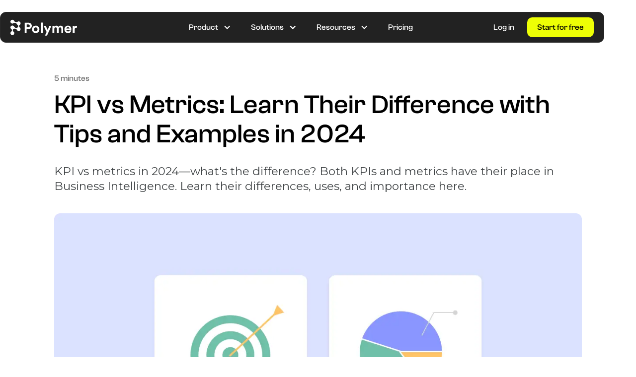

--- FILE ---
content_type: text/html
request_url: https://www.polymersearch.com/blog/kpi-vs-metrics
body_size: 20055
content:
<!DOCTYPE html><!-- This site was created in Webflow. https://webflow.com --><!-- Last Published: Mon Nov 10 2025 14:48:53 GMT+0000 (Coordinated Universal Time) --><html data-wf-domain="www.polymersearch.com" data-wf-page="651c7d4c57c0565c92d97fbb" data-wf-site="6141c766b4919f865b6cb85b" lang="en" data-wf-collection="651c7d4c57c0565c92d97fe7" data-wf-item-slug="kpi-vs-metrics"><head><meta charset="utf-8"/><title>KPI vs Metrics 2024: Learn Their Difference with Tips and Examples · Polymer</title><meta content="KPI vs metrics—what&#x27;s the difference? Both KPIs and metrics have their place in Business Intelligence. Learn their differences, uses, and importance here." name="description"/><meta content="KPI vs Metrics 2024: Learn Their Difference with Tips and Examples · Polymer" property="og:title"/><meta content="KPI vs metrics—what&#x27;s the difference? Both KPIs and metrics have their place in Business Intelligence. Learn their differences, uses, and importance here." property="og:description"/><meta content="https://cdn.prod.website-files.com/61488f4f65be16b5ebbd450b/65ccf46712a8d6ae62db7a54_Header_opt_2.webp" property="og:image"/><meta content="KPI vs Metrics 2024: Learn Their Difference with Tips and Examples · Polymer" property="twitter:title"/><meta content="KPI vs metrics—what&#x27;s the difference? Both KPIs and metrics have their place in Business Intelligence. Learn their differences, uses, and importance here." property="twitter:description"/><meta content="https://cdn.prod.website-files.com/61488f4f65be16b5ebbd450b/65ccf46712a8d6ae62db7a54_Header_opt_2.webp" property="twitter:image"/><meta property="og:type" content="website"/><meta content="summary_large_image" name="twitter:card"/><meta content="width=device-width, initial-scale=1" name="viewport"/><meta content="D6qa3ipp-tae1Pe1VkJquJlTMKX3-VjT0RoLy7oOlmQ" name="google-site-verification"/><meta content="Webflow" name="generator"/><link href="https://cdn.prod.website-files.com/6141c766b4919f865b6cb85b/css/polymer-baa5bf.webflow.shared.7025b8b27.css" rel="stylesheet" type="text/css"/><link href="https://fonts.googleapis.com" rel="preconnect"/><link href="https://fonts.gstatic.com" rel="preconnect" crossorigin="anonymous"/><script src="https://ajax.googleapis.com/ajax/libs/webfont/1.6.26/webfont.js" type="text/javascript"></script><script type="text/javascript">WebFont.load({  google: {    families: ["Montserrat:100,100italic,200,200italic,300,300italic,400,400italic,500,500italic,600,600italic,700,700italic,800,800italic,900,900italic","Inter:200,regular,600,800:latin,latin-ext","DM Sans:regular","Roboto:regular"]  }});</script><script type="text/javascript">!function(o,c){var n=c.documentElement,t=" w-mod-";n.className+=t+"js",("ontouchstart"in o||o.DocumentTouch&&c instanceof DocumentTouch)&&(n.className+=t+"touch")}(window,document);</script><link href="https://cdn.prod.website-files.com/6141c766b4919f865b6cb85b/61b9e78439a08a17dc8568b3_61571685a0a45cb5fb2e64d2_fav-icon-32.ico" rel="shortcut icon" type="image/x-icon"/><link href="https://cdn.prod.website-files.com/6141c766b4919f865b6cb85b/615718366d4a4a2ecd9e3401_fav-icon-256.jpg" rel="apple-touch-icon"/><link href="https://www.polymersearch.com/blog/kpi-vs-metrics" rel="canonical"/><script src="https://www.google.com/recaptcha/api.js" type="text/javascript"></script><!-- Google Tag Manager -->
<script>(function(w,d,s,l,i){w[l]=w[l]||[];w[l].push({'gtm.start':
new Date().getTime(),event:'gtm.js'});var f=d.getElementsByTagName(s)[0],
j=d.createElement(s),dl=l!='dataLayer'?'&l='+l:'';j.async=true;j.src=
'https://www.googletagmanager.com/gtm.js?id='+i+dl;f.parentNode.insertBefore(j,f);
})(window,document,'script','dataLayer','GTM-NP7MN4G');</script>
<!-- End Google Tag Manager -->


<!-- Cookie Bar Elfsight Start -->
<script src="https://static.elfsight.com/platform/platform.js" data-use-service-core defer></script>
<div class="elfsight-app-13ec5896-9e22-45e3-9f11-1057915431ab" data-elfsight-app-lazy></div>
<!-- Cookie Bar Elfsight End -->


<meta property="og:site_name" content="Polymer">
<link rel="shortcut icon" href="https://cdn.prod.website-files.com/6141c766b4919f865b6cb85b/61b9e78439a08a17dc8568b3_61571685a0a45cb5fb2e64d2_fav-icon-32.ico">

<!-- Selection color starts -->
<style>
 ::selection {color: #000000; background: #EEFF05;}
 </style>
<!-- Selection color ends -->

<meta name="ahrefs-site-verification" content="bb73c5f8b6f97812cbb7ed48bb0c9ddb725c6c10fd07a922fef7b611108c193c">

<!-- Start of Optibase AB Testin Code -->
<script src="https://app.optibase.io/script.js" public-api-key="clto42qa601mtelmel4pejd1e"></script>
<!-- End of Optibase AB Testin Code -->

<!-- Overcentric -->
<script defer src="https://unpkg.com/overcentric/dist/browser/overcentric.min.js" data-project-id="f061693d-9ad0-459d-b87c-3eb791012849" data-context="website"></script>
<!-- [Attributes by Finsweet] CMS Combine -->
<script async src="https://cdn.jsdelivr.net/npm/@finsweet/attributes-cmscombine@1/cmscombine.js"></script>

</head><body class="body"><div data-animation="default" data-collapse="medium" data-duration="400" data-easing="ease" data-easing2="ease" role="banner" class="navbar-hp2 new w-nav"><div class="nav-bar-wrapper new"><a href="/" class="w-nav-brand"><img src="https://cdn.prod.website-files.com/6141c766b4919f865b6cb85b/6195045762a12082d1efa3ff_logo%20(1).svg" loading="lazy" alt="" class="image-10"/></a><nav role="navigation" class="nav-menu-2 new w-nav-menu"><div class="nav-inside-scroll"><div data-hover="true" data-delay="0" class="dropdown-2-new w-dropdown"><div class="dropdown-toggle-new w-dropdown-toggle"><div>Product</div><div class="new-navicon w-icon-dropdown-toggle"></div></div><nav class="product-dropdown w-dropdown-list"><div class="new-dropdown-wrap"><div class="product-nav-wrap"><div class="overview-wrap"><div class="new-navtitle">OVERVIEW</div><div class="overview-grid-wrap"><a href="/dashboard-creator" class="overview-grid w-inline-block"><div class="overview-flex"><img src="https://cdn.prod.website-files.com/6141c766b4919f865b6cb85b/64ae92dcbc221c82df8b0727_Template.svg" loading="lazy" alt="" class="overview-icon"/><div>Dashboard Creator</div></div><div class="overview-text">You don&#x27;t need to be a data analyst to build beautiful dashboards and interactive reports.</div></a><a href="/ai-dashboard-generator" class="overview-grid w-inline-block"><div class="overview-flex"><img src="https://cdn.prod.website-files.com/6141c766b4919f865b6cb85b/64ae92dde4312cd5503ec53c_Magic.svg" loading="lazy" alt="" class="overview-icon"/><div>AI Dashboards</div></div><div class="overview-text">Skip the setup, jump to insights. Build AI-Generated Dashboards &amp; Uncover Hidden Insights in Your Data</div></a><a href="/embedded-analytics" class="overview-grid w-inline-block"><div class="overview-flex"><img src="https://cdn.prod.website-files.com/6141c766b4919f865b6cb85b/64ae92dc96c759847a6a0354_Embed%20Code.svg" loading="lazy" alt="" class="overview-icon"/><div>Embedded Analytics</div></div><div class="overview-text">Experience the power of beautiful charts and graphs seamlessly integrated into your own apps and services.</div></a><a href="/conversational-ai" class="overview-grid w-inline-block"><div class="overview-flex"><img src="https://cdn.prod.website-files.com/6141c766b4919f865b6cb85b/64ae92ddc9e27e1eff1bdbbf_Invite.svg" loading="lazy" alt="" class="overview-icon"/><div>Conversational AI</div></div><div class="overview-text">Ask questions, and watch Polymer AI chat transform your data into visualizations that answer them directly.</div></a></div></div><div class="product-div2"><div class="new-navtitle">Templates</div><div class="templates-link-wrap"><a href="/templates/category/e-commerce" class="template-link">E-commerce</a><a href="/templates/category/marketing" class="template-link">Marketing</a><a href="/templates/category/sales" class="template-link">Sales</a><a href="/templates" class="see-more-text">See more</a></div></div><div class="product-div2"><div class="new-navtitle">Integrations</div><div class="templates-link-wrap _2"><a href="/integrations/shopify" class="integrations-flex w-inline-block"><img src="https://cdn.prod.website-files.com/6141c766b4919f865b6cb85b/64ae92cec9e27e1eff1bcf57_shopify-icon.svg" loading="lazy" alt="" class="integration-icon"/><div>Shopify</div></a><a href="/integrations/csv" class="integrations-flex w-inline-block"><img src="https://cdn.prod.website-files.com/6141c766b4919f865b6cb85b/64ae92ddb3c372ecd429ab05_Upload.svg" loading="lazy" alt="" class="integration-icon"/><div>Upload XLS or CSV</div></a><a href="#" class="integrations-flex hidden w-inline-block"><img src="https://cdn.prod.website-files.com/6141c766b4919f865b6cb85b/64ae92dde676e6bd3606e7d6_Google%20Sheets.svg" loading="lazy" alt="" class="integration-icon"/><div>Google Sheets</div></a><a href="/integrations/facebook-ads" class="integrations-flex w-inline-block"><img src="https://cdn.prod.website-files.com/6141c766b4919f865b6cb85b/64ae92dc5d862bba5bde7c48_Facebook.svg" loading="lazy" alt="" class="integration-icon"/><div>Facebook Ads</div></a><a href="/integrations/google-analytics" class="integrations-flex w-inline-block"><img src="https://cdn.prod.website-files.com/6141c766b4919f865b6cb85b/64ae92ce457bb49107486410_g6628.svg" loading="lazy" alt="" class="integration-icon"/><div>Google Analytics</div></a><a href="/integrations/google-ads" class="integrations-flex w-inline-block"><img src="https://cdn.prod.website-files.com/6141c766b4919f865b6cb85b/64ae92cd95fcea071c0a9b6d_logo-google-ads.svg" loading="lazy" alt="" class="integration-icon"/><div>Google Ads</div></a><a href="#" class="integrations-flex hidden w-inline-block"><img src="https://cdn.prod.website-files.com/6141c766b4919f865b6cb85b/64ae92ce97a5dfedb5b9831a_Salesforce.com_logo%201.svg" loading="lazy" alt="" class="integration-icon"/><div>Salesforce</div></a><a href="/integrations" class="see-more-text">See all integrations</a></div></div></div></div></nav></div><div data-hover="true" data-delay="0" class="dropdown-2-new w-dropdown"><div class="dropdown-toggle-new w-dropdown-toggle"><div>Solutions</div><div class="new-navicon w-icon-dropdown-toggle"></div></div><nav class="product-dropdown w-dropdown-list"><div class="new-dropdown-wrap"><div class="product-nav-wrap"><div class="solution-dropdown-wrap"><div class="new-navtitle">Polymer for</div><div class="solutions-wrap"><a href="/solutions/polymer-for-ecommerce" class="solution-card w-inline-block"><div class="overview-flex"><div>Ecommerce</div></div><div class="overview-text">Learn how leading store owners boost business with Polymer</div></a><a href="/solutions/agencies" class="solution-card w-inline-block"><div class="overview-flex"><div>Agencies</div></div><div class="overview-text">Discover how best-in-class agencies drive success with Polymer</div></a><a href="/solutions/polymer-for-marketers" class="solution-card w-inline-block"><div class="overview-flex"><div>Marketing teams</div></div><div class="overview-text">Explore how top marketing teams master metrics with Polymer</div></a><a href="/solutions/polymer-for-enterprise" class="solution-card w-inline-block"><div class="overview-flex"><div>Enterprise</div></div><div class="overview-text">Learn how world-class organizations levarage power of Polymer</div></a><a href="#" class="solution-card hidden w-inline-block"><div class="overview-flex"><div>Classrooms</div></div><div class="overview-text">Students and educators can use Polymer for free</div></a></div></div></div></div></nav></div><div data-hover="true" data-delay="0" class="dropdown-2-new w-dropdown"><div class="dropdown-toggle-new w-dropdown-toggle"><div>Resources</div><div class="new-navicon w-icon-dropdown-toggle"></div></div><nav class="product-dropdown w-dropdown-list"><div class="new-dropdown-wrap"><div class="resources-wrap"><div class="resources-div"><div class="new-navtitle">Learn</div><div class="templates-link-wrap"><a href="/blog" class="template-link">Blog</a><a href="/guides" class="template-link">Guides</a><a href="/glossary" class="template-link">Glossary</a><a href="/data-handling" class="template-link">Data Handling</a><a href="/competitor" class="template-link">Why Polymer</a></div></div><div class="resources-div"><div class="new-navtitle">Get help</div><div class="templates-link-wrap"><a href="/contact" class="template-link">Contact us</a><a href="https://polymersearch.notion.site/Help-Center-1b21de28d1504770bf79beaeb2610bc1" target="_blank" class="template-link">Help Center</a></div></div><div class="resources-div"><div class="new-navtitle">User resources</div><div class="templates-link-wrap"><a href="https://apidocs.polymersearch.com/?_gl=1*1fi2mj*_ga*NzA1MDU4NDg5LjE2ODEzNzYwNTU.*_ga_TM0Y9BW8XS*MTY4ODk4NjQwMy45Ny4xLjE2ODg5ODc0OTEuMC4wLjA.*_ga_KQ6B45GL7T*MTY4ODk4NjQwMy4yMTkuMS4xNjg4OTg3NDkxLjQyLjAuMA#introduction" target="_blank" class="template-link">API Documentation</a></div></div><div class="resources-div"><div class="new-navtitle">Most read</div><div class="templates-link-wrap"><a href="https://www.polymersearch.com/blog/power-bi-alternatives" class="template-link">The 14 Best Power BI Alternatives in 2024</a><a href="https://www.polymersearch.com/blog/50-beautiful-excel-spreadsheet-templates" class="template-link">50 Beautiful Excel Spreadsheet Templates To Use In 2024</a><a href="https://www.polymersearch.com/blog/the-best-ai-tools-to-analyze-data" class="template-link">The 12 Best AI Data Analysis Tools in 2024</a></div></div></div></div></nav></div><a href="/pricing" class="nav-link---hp2 new w-nav-link">Pricing</a></div><div class="navbar-new-btns mbl"><a href="https://app.polymersearch.com/auth/login" class="nav-link---hp2 login new-nav w-nav-link">Log in</a><a href="https://app.polymersearch.com/auth/register" class="cta-register nav-bar new w-button">Start for free</a></div></nav><div class="navbar-new-btns"><a href="https://v3.polymersearch.com/login" class="nav-link---hp2 login w-nav-link">Log in</a><a href="https://v3.polymersearch.com/register" class="cta-register nav-bar w-button">Start for free</a></div><div class="menu-button new w-nav-button"><img src="https://cdn.prod.website-files.com/6141c766b4919f865b6cb85b/64aeffdb1ef748c0f8ab78fa_icon-hamburger-menu.svg" loading="lazy" alt="" class="menu-svg"/></div></div></div><div class="s-blog"><div class="container-1080"><div class="blog_wr"><div class="blog-right-time-wr"><div class="blog-right-time-text blog">5 minutes</div></div><h1 class="h1 blog">KPI vs Metrics: Learn Their Difference with Tips and Examples in 2024</h1><p class="blog-derscription alternative-font">KPI vs metrics in 2024—what&#x27;s the difference? Both KPIs and metrics have their place in Business Intelligence. Learn their differences, uses, and importance here. </p><img src="https://cdn.prod.website-files.com/61488f4f65be16b5ebbd450b/65ccf46712a8d6ae62db7a54_Header_opt_2.webp" loading="lazy" alt="" sizes="100vw" srcset="https://cdn.prod.website-files.com/61488f4f65be16b5ebbd450b/65ccf46712a8d6ae62db7a54_Header_opt_2-p-500.webp 500w, https://cdn.prod.website-files.com/61488f4f65be16b5ebbd450b/65ccf46712a8d6ae62db7a54_Header_opt_2-p-800.webp 800w, https://cdn.prod.website-files.com/61488f4f65be16b5ebbd450b/65ccf46712a8d6ae62db7a54_Header_opt_2-p-1080.webp 1080w, https://cdn.prod.website-files.com/61488f4f65be16b5ebbd450b/65ccf46712a8d6ae62db7a54_Header_opt_2.webp 1200w" class="image-blog-main"/></div></div></div><div class="s-rich"><div class="container-1080"><div class="rich-wrapper"><div class="guide-wrapper"><div class="guide-wr-right"><div id="section-Intro" class="guide-section-intro"><div class="rich alternativefont w-richtext"><p>The terms Key Performance Indicators (KPIs) and metrics are often used interchangeably—and that&#x27;s understandable. </p><p>Both are used in the vast world of Business Intelligence (BI). And, to be fair, there are loads of overlaps between KPIs and metrics.</p><p>If you’re looking to understand the differences between <strong><em>KPI vs. metrics</em></strong>, then you need to continue reading this guide.</p><p>We’ll take a deep dive into their nuances, uses cases, effective tracking methods, etc.</p><h2>Table of Contents</h2><ul role="list"><li>What are metrics?</li><li>What are KPIs?</li><li>KPI vs Metrics: How are they different?</li><li>3 tips when measuring KPIs and metrics</li><li>Consolidate all your data with Polymer</li></ul><h2><a href="https://www.polymersearch.com/glossary/metrics">What are metrics?</a></h2><p><a href="https://www.polymersearch.com/glossary/metrics">Metrics are</a> units of measurement that analyze performance on a process level. </p><p>They&#x27;re tied to the production and outcomes of specific business activities. However, metrics are not always indicative of progress toward business goals. </p><p>Here&#x27;s the thing: Every analytics report from virtually any tool will contain metrics. </p><p>Ad management platforms, for example, may report a high number of impressions. Meanwhile, Search Engine Optimization (SEO) analytics tools may identify high keyword rankings. </p><p><em>Neither of these metrics often automatically translates to relevant business results.</em></p><p>For high keyword rankings and <a href="https://www.polymersearch.com/glossary/ad-impressions">ad impressions</a> to be relevant, they must lead to clicks and conversions. Otherwise, they&#x27;re what the BI community calls &quot;vanity metrics.&quot; </p><p>TL;DR: Some metrics can make performance look optimal to outsiders, but don&#x27;t contribute to future data-driven decisions. </p><h3>10 examples of metrics</h3><p>Here are ten examples of commonly-tracked metrics to help you understand them: </p><ol role="list"><li><strong>Social media followers: </strong>Brands and influencers like to flaunt the size of their social media following as if it reflects meaningful business success. Unfortunately, follower growth is far from helpful, particularly if user engagement and conversions remain low.</li><li><strong>Impressions (website, banner ads, social media posts, etc.): </strong>This metric tracks the number of times content is seen by an audience. However, targeting higher impressions may not result in higher conversions. </li><li><strong>Running total of content published: </strong>Content calendar and blogging software may track the number of posts you published over time. This number is meaningless if a larger volume of published content doesn&#x27;t congruently increase conversions and user engagement. </li><li><strong>Pageviews: </strong>Pageviews measure the number of pages opened and viewed by users. It sounds like a good measure of popularity, but it&#x27;s only useful with additional information like audience demographics, conversion rate, session duration, and pages per session. </li><li><strong>Paid traffic: </strong>Similar to pageviews, paid traffic is a metric that&#x27;s only helpful with additional information. For one, you need to consider how many visitors you generate for every dollar you spend on ads.</li><li><strong>Running total of conversions: </strong>Conversions like downloads and purchases naturally accrue over time. You may have millions of sales in total, but that number can be misleading especially if you haven&#x27;t closed opportunities recently. </li><li><strong>Email subscribers: </strong>An increasing number of email subscribers may mimic business growth, but it&#x27;s rarely a reliable measure of success by itself. Some of your email subscribers are inactive, others only subscribed for a freebie, while the majority never intended to buy products in the first place. </li><li><strong>Average word count:</strong> Content length is often measured for SEO and productivity tracking, but it doesn&#x27;t supersede content quality. Google repeatedly stated that <a href="https://developers.google.com/search/docs/fundamentals/creating-helpful-content">word count isn&#x27;t a ranking factor</a> because it doesn&#x27;t measure quality and helpfulness—factors that actually matter to readers.   </li><li><strong>Social media engagement:</strong> Getting likes, shares, and comments are great, but you need to find a way to convert your audience. Remember, conversion rates on social media greatly depends on other factors such as brand authority, buyer confidence, product quality, pricing, audience targeting, and more.</li><li><strong>Bounce rate:</strong> This metric measures the likelihood of users to leave a website without clicking on anything else. The problem is, users may &quot;bounce&quot; away from a page even if they liked and read the content from top to bottom. </li></ol><p>Metrics don&#x27;t always measure business aspects that affect your bottom line. </p><p><em>This isn&#x27;t to say they&#x27;re completely useless. </em></p><p>On a process level, metrics are useful in gauging the effects of strategic shifts. Some metrics are also necessary for calculating KPIs—while others are considered KPIs themselves. </p><h2>What are KPIs?</h2><p>Unlike raw metrics, <a href="https://www.polymersearch.com/glossary/kpi">KPIs</a> measure performance pertaining to specific business goals. They gauge how close you are to accomplishing objectives and help you make future data-driven decisions.  </p><p>To integrate KPIs into actionable strategies, structure them with the following components: </p><ul role="list"><li><strong>Measure: </strong>Define the values you need to measure and your method of measurement. This can focus on operational efficiency (team quotas), project objectives (task completion), and time-bound outcomes (monthly <a href="https://www.polymersearch.com/blog/revenue-analysis">revenue</a>). </li><li><a href="https://www.polymersearch.com/glossary/data-sources"><strong>Data sources</strong></a><strong>: </strong>Where will you obtain data for measuring your KPI? Specify the analytics tools and trackers you need. </li><li><strong>Frequency: </strong>Set how often to update KPI data. Some companies track KPIs on a monthly basis or longer, while others commit to weekly or even daily updates. </li><li><strong>Target: </strong>A KPI is most useful if it aligns with a definite goal. To make your KPI more actionable, set a realistic deadline for each target value. </li></ul><p>KPIs serve as benchmarks to help evaluate if your team is going in the right direction strategy-wise. Since they reflect real-world business results, KPIs reliably measure the effectiveness of your decision-making process.</p><h3>10 examples of KPIs</h3><p>Check out these examples of KPIs in various business use cases: </p><ol role="list"><li><strong>Monthly Recurring Revenue (MRR): </strong>MRR directly measures sales performance on a monthly basis. To calculate your MRR, multiply your average revenue per user by your total active customers. </li><li><strong>Year-on-Year (YoY) growth: </strong>YoY growth compares current revenue with that over the past 12 months. It&#x27;s a top-level KPI that measures overall business profitability and health.</li><li><strong>Customer Acquisition Cost (CAC): </strong>CAC measures how much you spend to acquire new customers. You can calculate your CAC by adding your marketing and sales costs, and then dividing the result by the number of new customers. </li><li><strong>Customer Lifetime Value (CLV): </strong>CLV is the average revenue businesses stand to gain from a single customer throughout their life cycle. It depends on multiple metrics and smaller KPIs, like the average transaction value, customer purchase frequency, and customer lifespan. </li><li><strong>Customer retention rate: </strong>Customer retention is a vital KPI for subscription-based businesses and service providers. It impacts other composite KPIs like MRR and CLV. </li><li><strong>Conversion rate: </strong>Conversion rate measures the likelihood of users to take a desired action. It can be utilized to track different actions or &quot;conversions,&quot; like purchases, downloads, and email subscriptions. </li><li><strong>Customer Satisfaction Score (CSAT): </strong>CSAT is perhaps the most important KPI in customer experience. This KPI is formulated to measure customer satisfaction through various stages of their journey—from onboarding to the post-sales experience. </li><li><strong>Net Promoter Score (NPS): </strong>NPS is a KPI that tracks customer loyalty—more specifically, the likelihood of your customers recommending your brand. It is measured on a scale of -100 to 100. </li><li><strong>Click-Through Rate (CTR): </strong>CTR is a valuable KPI in marketing campaigns as it measures the number of impressions that lead to action. Some examples of activities that track CTR are email blasts, paid ads, on-page Conversion Rate Optimization (CRO), and Search Engine Optimization (SEO). </li><li><strong>Churn rate: </strong>Churn rate—also referred to as customer attrition rate—measures the percentage of customers that cease doing business with you. Tracking this KPI is imperative to reducing revenue losses, maximizing CLV, and optimizing CAC. </li></ol><p>Overall, KPIs paint a clearer picture of business performance than plain metrics. They&#x27;re more actionable, refined pieces of data that will move your business forward with informed decisions. </p><div class="w-embed"><style scoped>
    #el-e44b761e {
        flex-wrap: none;
        text-align: left;
        margin: none;
    }

    .cls-ecb905fa {
        width: 100%;
        max-width: 50%;
        padding: 40px 0px 40px 40px;
    }

    #el-f4b22f78 {
        margin-top: 30px;
        border: none;
    }

    @media (max-width: 1024px) {
        #el-e44b761e {
            flex-wrap: wrap;
            text-align: center;
            
        }

        .cls-ecb905fa {
            max-width: 100%;
            margin-top: 0px; 
            margin-bottom: 0px;
            padding: 40px 20px 20px 20px;
        }

        #el-f4b22f78 {
            margin: auto;
            margin-top: 30px;;
        }
    }
</style>
<div id="el-e44b761e" style="display: flex; width: 100%; background: #f7f8fa; border-radius: 18px;">
    <div class="cls-ecb905fa">
        <img style="width: 105px; height: 25px; border: none; margin-top: 0px; margin-bottom: 20px;" src="https://cdn.prod.website-files.com/6141c766b4919f865b6cb85b/620f45b643f9634874ce85ad_logo%20(4).svg" />

        <div style="margin-top: 10px; font-family: Clashgrotesk,sans-serif; font-style: normal; font-weight: 500; font-size: 36px; line-height: 42px; display: flex; align-items: center; color: #000000;">
Unleash the Power of Your Data in Seconds
        </div>

        <div style="margin-top: 20px; font-family: Clashgrotesk,sans-serif; font-style: normal; font-weight: 500; font-size: 18.43px; line-height: 23px; display: flex; align-items: center; color: #000000;">
Polymer lets you connect data sources and explore the data in real-time through interactive dashboards.
        </div>
				<a style="display: block;" href='https://v3.polymersearch.com/register'>
       		 <div id="el-f4b22f78" style="display: flex; flex-direction: row; align-items: flex-start; padding: 12.2202px 21.9963px; gap: 29.33px; width: 139.99px; height: 47.44px; background: #EEFF05; border-radius: 7.33211px;">
          	<div href="https://v3.polymersearch.com/register" style="height: 23px; font-family: Clashgrotesk,sans-serif; font-style: normal; font-weight: 500; font-size: 18.44px; line-height: 23px; text-align: center; color: #000000; flex: none; order: 0; flex-grow: 0;">
                Try For Free
            </div>
       		 </div>
    	  </a> 
    </div>

    <div class="cls-ecb905fa" style="align-self: center; padding: 0;">
        <img style="object-fit: cover; object-position: left bottom; height: 450px; border: none; margin-top: 0px; margin-bottom: 0px;" src="https://cdn.prod.website-files.com/6141c766b4919f865b6cb85b/64123e64dee86c270229629d_custom_component_image.png" />
    </div>
</div></div><h2>KPI vs. metrics: How are they different?</h2><p>It&#x27;s worth mentioning that while not all metrics are KPIs, <em>all KPIs are metrics. </em></p><p>KPIs and metrics exist in the BI space as units of measurement. Furthermore, some metrics can be refined into KPIs with supplementary information, including targets and other related metrics. </p><p>The differences between KPIs and metrics lie in their use cases, timeframe, focus, and tracking methods. </p><h3>1. Use cases</h3><p>Both KPIs and metrics are useful in their own ways. </p><p>While some metrics are considered pointless, others show decision-makers and business leaders the complete picture in terms of operational efficiency and marketing performance. Some examples are lead-to-conversion ratio, organic website traffic, First Contact Resolutions (FCR), and pages per session.</p><p>These metrics help evaluate specific processes and internal workflows. In turn, you can monitor these metrics to determine how different tactics influence process-level performance. </p><p>KPIs, on the other hand, are geared towards measuring progress towards business objectives. They&#x27;re designed to guide high-impact decisions that lead to measurable results. </p><p>Some examples of goal-driven KPIs are: </p><ul role="list"><li>Organic traffic growth per month</li><li>Operational cash flow</li><li>Number of customers retained</li><li>Inventory-to-sales ratio</li><li>Number of on-time deliveries </li><li>Blog posts published per month</li></ul><h3>2. Timeframes and targets</h3><p>Raw metrics aren&#x27;t tied to specific business objectives. They aren&#x27;t bound to any timeframe, which can be worked into future strategies. </p><p>However, metrics can be calculated based on past data. For example, pages per session may use data collected over 30 days. </p><p>With the right tool, metrics can be tracked in real-time. But just like the utility of these metrics, real-time data doesn&#x27;t provide any significant advantage to decision-making. </p><p>If you assign timeframes and targets to metrics, then they can function more like KPIs. </p><p>Keep in mind that a structured KPI includes a target value and a predetermined due date. If these components, along with a defined measurement method and frequency, are present, any metric can be refined into an actionable KPI. </p><p>For example, if a good chunk of your sales comes from social media traffic, you can turn &quot;follower count&quot; as a KPI. Just attach a target value, timeframe, measurement method, and tracking frequency. </p><h3>3. Scope of focus</h3><p>KPIs and metrics differ greatly in terms of scope. </p><p>Again, KPIs focus on business goals and results. This makes them indispensable for planning strategies, tracking progress, and making business decisions. </p><p>MRR, for instance, is a composite KPI that depends on other data, including average revenue per user and total customers. It&#x27;s useful for evaluating revenue streams, assessing customer success, and the overall financial health of the business. </p><p>Metrics, however, only measure data around specific processes. They&#x27;re low-level indicators that track task-level efficiencies, which are often siloed to specific departments and teams.</p><p>For example, &quot;average word count&quot; is a metric used by marketing teams. It&#x27;s intended to track productivity and content depth, but isn&#x27;t relevant to any business goal. </p><h3>4. Tracking methods</h3><p>Finally, KPIs and metrics involve different tracking methods. </p><p>Metrics are the natural byproduct of various software, from analytics tools to social media management software. These platforms usually consolidate metrics into reports—often compiled into automated reports and tool dashboards. </p><p>For KPIs, more advanced data management and BI solutions are required. </p><p>Initial setup is also needed before KPI data can be collected and tracked. You need to connect your data sources, build charts or tables, and piece the sections together into a unified dashboard. </p><p><a href="https://www.polymersearch.com/">Polymer</a> is an advanced BI solution that enables you to aggregate, visualize, and export your KPIs. It streamlines KPI and metric tracking with modern features, like: </p><ul role="list"><li><strong>Easy-to-use connectors: </strong>Use Polymer&#x27;s direct integrations with popular data sources for seamless imports. Some of the supported platforms are Zendesk, Facebook Ads, Jira, Google Drive, and Google Sheets. </li><li><strong>Drag-and-drop report builder: </strong>Turn data into <a href="https://www.polymersearch.com/glossary/actionable-data">actionable insights</a> with the block-based report builder. Convert data sets into heatmaps, line plots, bar charts, pie charts, and <a href="https://www.polymersearch.com/blog/pivot-tables">pivot tables</a>. </li><li><strong>Interactive data visualizations: </strong>House all your KPIs in Polymer and compile them into interactive reports. This provides decision-makers with in-depth data without sifting through spreadsheets. </li></ul><h2>3 tips when measuring KPIs and metrics to scale your business</h2><ul role="list"><li><strong>Manage metrics and KPIs into dashboards. </strong>Use tools like Polymer or <a href="https://www.polymersearch.com/google-sheets-dashboard">Google Sheets to create data dashboards</a> for sales, eCommerce, SEO, and more. Dashboards organize and <a href="https://www.polymersearch.com/blog/creative-ways-to-present-data">present data</a> using tables and visualizations. </li><li><strong>Set SMARTER goals. </strong>SMARTER stands for Specific, Measurable, Attainable, Relevant, Time-Bound, Evaluate, and Re-evaluate. It&#x27;s widely used as a guideline for tracking KPIs and metrics. </li><li><strong>Only use visualizations where they matter. </strong>Pivot tables, pie charts, timelines, and line plots are created for visualizing certain data types. Using them on incompatible data sets will only overcomplicate your tracking process. </li></ul><h2>Consolidate all your data with Polymer</h2><p>Businesses often have oodles of data pulled from various sources.</p><p>Without the right data management strategies and tools, data analysis becomes a total nightmare.</p><p>Stay on top of your business KPIs and metrics with Polymer. With its modern and responsive interface, you can convert dozens of data sets into readable, visual reports in no time. </p><p>Get unrestricted access to Polymer&#x27;s data management features today. <a href="https://v3.polymersearch.com/register">Click here to start your 7-day free trial</a>.</p></div><div class="guide-line blog"></div><div class="blog-posted-wr"><div class="guide-section-blog"><div class="podted-text">Posted on </div><div class="quide-data posted-date">April 18, 2024</div><div class="podted-text blog">under <a href="/blog" class="link">Blog</a></div></div><div class="footer_social-links new desctop"><a href="#" class="social-link hide w-inline-block"></a><a href="https://www.linkedin.com/company/polymersearch" target="_blank" class="social-link _4 n w-inline-block"></a><a href="https://twitter.com/polymersearch" target="_blank" class="social-link _2 w-inline-block"></a><a href="https://vimeo.com/polymersearch" target="_blank" class="social-link _3 w-inline-block"></a></div></div></div></div><div class="guide-wrapper-left"><div class="guide-wr-left"><div class="guide-w"><div class="guide-s"><div class="quide-data">April 18, 2024</div><div class="guide-wr-m"><div class="footer_social-links new"><a href="#" class="social-link hide w-inline-block"></a><a href="https://www.linkedin.com/company/polymersearch" target="_blank" class="social-link _4 n w-inline-block"></a><a href="https://twitter.com/polymersearch" target="_blank" class="social-link _2 w-inline-block"></a><a href="https://www.facebook.com/polymersearch" target="_blank" class="social-link _3 w-inline-block"></a></div></div></div><div class="guide-line"></div><div class="author-wrapper"><div class="author-wr"><div class="author-w"><div style="background-image:url(&quot;https://cdn.prod.website-files.com/61488f4f65be16b5ebbd450b/65ccf3ed027c17ddef1028a1_1530499857643_(1).webp&quot;)" class="author-image"></div></div><div><div class="author-written">Written by<br/></div><div class="author-name">Rand Owens</div></div></div><div class="author-position">Founding team member at Motive (Formerly KeepTruckin) and passionate about all things Marketing, RevOps, and Go-To-Market. VP of Marketing @ Polymer Search.</div></div></div><div class="black-layout form footer blog hidden"><div id="w-node-d7c7e80b-b2df-7006-ee78-84b92063c2cb-92d97fbb" class="black-block_text blog bl">Subscribe to our newsletter</div><div class="author-position blog">News, articles, and resources every month.</div><div id="w-node-d7c7e80b-b2df-7006-ee78-84b92063c2cf-92d97fbb" class="hero_form blog w-form"><form id="wf-form-Email-Form-Blog" name="wf-form-Email-Form-Blog" data-name="Email Form Blog" method="get" class="hero_form-layout f blog" data-wf-page-id="651c7d4c57c0565c92d97fbb" data-wf-element-id="d7c7e80b-b2df-7006-ee78-84b92063c2d0" data-turnstile-sitekey="0x4AAAAAAAQTptj2So4dx43e"><input class="text-field footer blog w-input" maxlength="256" name="Email" data-name="Email" placeholder="Your e-mail" type="email" id="Email" required=""/><div data-sitekey="6LegIbwlAAAAAKDt9aIG3rdxcgKvIJWZCw47Vti9" class="w-form-formrecaptcha g-recaptcha g-recaptcha-error g-recaptcha-disabled"></div><input type="submit" data-wait="Please wait..." class="cta footer2 blog submit n w-button" value="Get started"/></form><div class="success-message w-form-done"><div class="text-block">Thank you! Your submission has been received!</div></div><div class="w-form-fail"><div>Oops! Something went wrong while submitting the form.</div></div></div></div></div></div></div></div></div></div><section class="section-hp-templates solutions_marketers"><div class="container-1080 outer padding"><div class="tempaltes_heading_wr"><h2 class="heading-solution-templates solutions_marketers">Explore Our Pre-Made Templates &amp; Related Articles:</h2><a href="#" class="solutions_button w-inline-block"><div class="templates_button"><div class="solutions_template_button_text">Browse All Templates</div><img src="https://cdn.prod.website-files.com/6141c766b4919f865b6cb85b/6493721cd14467b469c2e90b_Right.svg" loading="lazy" alt=""/></div></a></div><div class="home-test-collection w-dyn-list"><div fs-cmscombine-element="list" role="list" class="cms-combine-list w-dyn-items"><div id="w-node-_2d3c5323-b1c1-f592-4bde-0a3d317d0aa8-92d97fbb" role="listitem" class="w-dyn-item"><a data-w-id="2d3c5323-b1c1-f592-4bde-0a3d317d0aa9" href="/templates/e-commerce-business-overview" class="_3-collections second w-inline-block"><div class="resources-hero-post-img-wr-2 sec collection-combine"><div style="background-image:url(&quot;https://cdn.prod.website-files.com/61488f4f65be16b5ebbd450b/65ca5006ea4e91ee9804dfd0_Thumb-%20E-Commerce%20Business%20Overview%20JPEG.webp&quot;)" class="resources-hero-post-img-2 second categories collection-combine"></div></div><div class="resources-hero-post-content-2 second categories"><div><div class="resources-post-categoria"><div class="p-16 _0160fe">Template</div><div class="date hidden">This is some text inside of a div block.</div></div><h2 class="p-18-2 black combin">E-Commerce Business Overview</h2><p class="p-16 left">Combine your Shopify, GA4, Google Ads, and Facebook data for insights across your business.</p></div></div></a></div><div id="w-node-_2d3c5323-b1c1-f592-4bde-0a3d317d0aa8-92d97fbb" role="listitem" class="w-dyn-item"><a data-w-id="2d3c5323-b1c1-f592-4bde-0a3d317d0aa9" href="/templates/shopify-sales-report" class="_3-collections second w-inline-block"><div class="resources-hero-post-img-wr-2 sec collection-combine"><div style="background-image:url(&quot;https://cdn.prod.website-files.com/61488f4f65be16b5ebbd450b/65d93f9a70d4463bb853fa04_shopify-sales-report-thumb.webp&quot;)" class="resources-hero-post-img-2 second categories collection-combine"></div></div><div class="resources-hero-post-content-2 second categories"><div><div class="resources-post-categoria"><div class="p-16 _0160fe">Template</div><div class="date hidden">This is some text inside of a div block.</div></div><h2 class="p-18-2 black combin">Shopify Sales Report</h2><p class="p-16 left">The Shopify Sales Report Template provides key insights with scorecards for orders, sales, and customer metrics. It includes visual charts for sales trends, customer distribution, and product performance.</p></div></div></a></div><div id="w-node-_2d3c5323-b1c1-f592-4bde-0a3d317d0aa8-92d97fbb" role="listitem" class="w-dyn-item"><a data-w-id="2d3c5323-b1c1-f592-4bde-0a3d317d0aa9" href="/templates/jira-dashboard-template" class="_3-collections second w-inline-block"><div class="resources-hero-post-img-wr-2 sec collection-combine"><div style="background-image:url(&quot;https://cdn.prod.website-files.com/61488f4f65be16b5ebbd450b/65d93f9847aa29ad1043cb49_Jira_Dashboard.webp&quot;)" class="resources-hero-post-img-2 second categories collection-combine"></div></div><div class="resources-hero-post-content-2 second categories"><div><div class="resources-post-categoria"><div class="p-16 _0160fe">Template</div><div class="date hidden">This is some text inside of a div block.</div></div><h2 class="p-18-2 black combin">Jira Dashboard Template</h2><p class="p-16 left">Analyze &amp; visualize your agile project management data with this Jira dashboard template.</p></div></div></a></div></div></div><div class="w-layout-grid grid-templates-hp hide"><a href="https://www.polymersearch.com/templates/seo-report" class="card-template w-inline-block"><div class="wrapper-card-content"><img src="https://cdn.prod.website-files.com/6141c766b4919f865b6cb85b/647744c053ca0410072d3501_template-ga4-overall-performance.svg" loading="lazy" alt="Google Analytics GA4 SEO Report" class="thumb-template"/><h1 class="card-template-headline">SEO Report</h1><p class="card-template-description">Track and report on all SEO-related metrics in one place.</p></div><div class="wrapper-source-templatec-card"><img src="https://cdn.prod.website-files.com/6141c766b4919f865b6cb85b/647745c72a2bc901792883e6_icon-ga4-24px.svg" loading="lazy" alt="" class="img-logo-connector-template-card"/><div class="connector-template-card">Google Analytics</div></div></a><a href="https://www.polymersearch.com/templates/facebook-ads-dashboard-template" class="card-template w-inline-block"><div class="wrapper-card-content"><img src="https://cdn.prod.website-files.com/6141c766b4919f865b6cb85b/647744c0634b7127547c4718_template-gads-acc-performance.svg" loading="lazy" alt="Facebook Ads Report Polymer Dashboard" class="thumb-template"/><h1 class="card-template-headline">Facebook Ads Report</h1><p class="card-template-description">Monitor and measure the performance of your Facebook Ads campaigns easily.</p></div><div class="wrapper-source-templatec-card"><img src="https://cdn.prod.website-files.com/6141c766b4919f865b6cb85b/647745c72e36b033480046f7_icon-fbads-24px.svg" loading="lazy" alt="" class="img-logo-connector-template-card"/><div class="connector-template-card">Facebook Ads</div></div></a><a href="https://www.polymersearch.com/templates/google-ads-dashboard-template" class="card-template w-inline-block"><div class="wrapper-card-content"><img src="https://cdn.prod.website-files.com/6141c766b4919f865b6cb85b/647744c0c72666e863941b57_template-fbads-report.svg" loading="lazy" alt="Google Ads PPC Report Polymer Dashboard" class="thumb-template"/><h1 class="card-template-headline">PPC Report</h1><p class="card-template-description">Get real-time data on your pay-per-click campaigns for better decision-making.</p></div><div class="wrapper-source-templatec-card"><img src="https://cdn.prod.website-files.com/6141c766b4919f865b6cb85b/647745c7765585e53f4d8f4b_icon-gads-24px.svg" loading="lazy" alt="" class="img-logo-connector-template-card"/><div class="connector-template-card">Google Ads</div></div></a></div><div class="combine-collection-wrap no-padd"><div class="home-test-collection w-dyn-list"><div fs-cmscombine-element="list" role="list" class="cms-combine-list w-dyn-items"><div id="w-node-eb23ce4e-bd13-61c6-b6fd-f82803880dae-92d97fbb" role="listitem" class="w-dyn-item"><a data-w-id="eb23ce4e-bd13-61c6-b6fd-f82803880daf" href="/blog/best-business-intelligence-platforms" class="_3-collections second w-inline-block"><div class="resources-hero-post-img-wr-2 sec collection-combine"><div style="background-image:url(&quot;https://cdn.prod.website-files.com/61488f4f65be16b5ebbd450b/66d091be2bb04a691bcf9162_Business%20Intelligence%20Platforms.png&quot;)" class="resources-hero-post-img-2 second categories collection-combine"></div></div><div class="resources-hero-post-content-2 second categories"><div><div class="resources-post-categoria"><div class="p-16 _0160fe">Blogpost</div><div class="date hidden">This is some text inside of a div block.</div></div><h2 class="p-18-2 black combin">The Ultimate Guide to Business Intelligence Platforms: 6 BI Tools to Watch Out For in 2024</h2><p class="p-16 left">BI platforms can collect data from a variety of business applications, allowing all types of businesses to leverage raw data and sharpen their decision-making. Find out more about the best business intelligence platforms to look out for this year.</p></div></div></a></div><div id="w-node-eb23ce4e-bd13-61c6-b6fd-f82803880dae-92d97fbb" role="listitem" class="w-dyn-item"><a data-w-id="eb23ce4e-bd13-61c6-b6fd-f82803880daf" href="/blog/white-label-reporting-agencies" class="_3-collections second w-inline-block"><div class="resources-hero-post-img-wr-2 sec collection-combine"><div style="background-image:url(&quot;https://cdn.prod.website-files.com/61488f4f65be16b5ebbd450b/66c475e443a35c504967032d_White-Label-Reporting-for-Agencies-The-Ultimate-Guide-2024.png&quot;)" class="resources-hero-post-img-2 second categories collection-combine"></div></div><div class="resources-hero-post-content-2 second categories"><div><div class="resources-post-categoria"><div class="p-16 _0160fe">Blogpost</div><div class="date hidden">This is some text inside of a div block.</div></div><h2 class="p-18-2 black combin">White Label Reporting for Agencies: The Ultimate Guide (2024)</h2><p class="p-16 left">As a marketing agency, client retention is just as important as acquisition. Effective reporting is a crucial part of helping your clients understand why you&#x27;re the best fit for their marketing needs.</p></div></div></a></div><div id="w-node-eb23ce4e-bd13-61c6-b6fd-f82803880dae-92d97fbb" role="listitem" class="w-dyn-item"><a data-w-id="eb23ce4e-bd13-61c6-b6fd-f82803880daf" href="/blog/ppc-reporting-strategies" class="_3-collections second w-inline-block"><div class="resources-hero-post-img-wr-2 sec collection-combine"><div style="background-image:url(&quot;https://cdn.prod.website-files.com/61488f4f65be16b5ebbd450b/66b5fbd613269c349f657d1f_How%20to%20Create%20PPC%20Campaigns%20Your%20Clients%20Will%20Love%20-%20Blog%20Post.webp&quot;)" class="resources-hero-post-img-2 second categories collection-combine"></div></div><div class="resources-hero-post-content-2 second categories"><div><div class="resources-post-categoria"><div class="p-16 _0160fe">Blogpost</div><div class="date hidden">This is some text inside of a div block.</div></div><h2 class="p-18-2 black combin">PPC Reporting Strategies: How to Create PPC Campaigns Your Clients Will Love</h2><p class="p-16 left">Read on to understand what PPC reporting really is, why it matters for your business or agency, and how to create effective reports with the right tools</p></div></div></a></div></div></div><div class="home-test-collection w-dyn-list"><div fs-cmscombine-element="list" role="list" class="cms-combine-list w-dyn-items"><div id="w-node-eb23ce4e-bd13-61c6-b6fd-f82803880dc0-92d97fbb" role="listitem" class="w-dyn-item"><a data-w-id="eb23ce4e-bd13-61c6-b6fd-f82803880dc1" href="/glossary/mom-mrr-growth" class="_3-collections second w-inline-block"><div class="resources-hero-post-img-wr-2 sec collection-combine"><div style="background-image:url(&quot;https://cdn.prod.website-files.com/61488f4f65be16b5ebbd450b/674846bf9473c9d2a2c5b734_MoM%20MRR%20Growth.webp&quot;)" class="resources-hero-post-img-2 second categories collection-combine"></div></div><div class="resources-hero-post-content-2 second categories"><div><div class="resources-post-categoria"><div class="p-16 _0160fe">Glossary</div><div class="date hidden">This is some text inside of a div block.</div></div><h2 class="p-18-2 black combin">MoM MRR Growth</h2><p class="p-16 left">Boost business growth with MoM MRR insights and strategies for sustained revenue success.</p></div></div></a></div><div id="w-node-eb23ce4e-bd13-61c6-b6fd-f82803880dc0-92d97fbb" role="listitem" class="w-dyn-item"><a data-w-id="eb23ce4e-bd13-61c6-b6fd-f82803880dc1" href="/glossary/customer-concentration" class="_3-collections second w-inline-block"><div class="resources-hero-post-img-wr-2 sec collection-combine"><div style="background-image:url(&quot;https://cdn.prod.website-files.com/61488f4f65be16b5ebbd450b/670cf18d528a4beff71e9361_Customer%20Concentration.webp&quot;)" class="resources-hero-post-img-2 second categories collection-combine"></div></div><div class="resources-hero-post-content-2 second categories"><div><div class="resources-post-categoria"><div class="p-16 _0160fe">Glossary</div><div class="date hidden">This is some text inside of a div block.</div></div><h2 class="p-18-2 black combin">Customer Concentration</h2><p class="p-16 left">Mitigate risks of customer reliance: diversify, leverage data, strengthen ties, and employ analytics.</p></div></div></a></div><div id="w-node-eb23ce4e-bd13-61c6-b6fd-f82803880dc0-92d97fbb" role="listitem" class="w-dyn-item"><a data-w-id="eb23ce4e-bd13-61c6-b6fd-f82803880dc1" href="/glossary/service-level" class="_3-collections second w-inline-block"><div class="resources-hero-post-img-wr-2 sec collection-combine"><div style="background-image:url(&quot;https://cdn.prod.website-files.com/61488f4f65be16b5ebbd450b/670cf1542ce2788b5baf5714_Service%20Level.webp&quot;)" class="resources-hero-post-img-2 second categories collection-combine"></div></div><div class="resources-hero-post-content-2 second categories"><div><div class="resources-post-categoria"><div class="p-16 _0160fe">Glossary</div><div class="date hidden">This is some text inside of a div block.</div></div><h2 class="p-18-2 black combin">Service Level</h2><p class="p-16 left">Optimize business performance through effective service level management, enhancing customer satisfaction and operational efficiency.</p></div></div></a></div></div></div><div class="home-test-collection w-dyn-list"><div class="empty-collection w-dyn-empty"><div>No items found.</div></div></div></div></div></section><div id="blog" class="blog_section blog hide"><div class="container-1080"><h2 class="h2-heading-48---you-may-also-like-related-blogpost">You may also like</h2><div class="blog-related_articles_wrapper"><div class="collection-list-wrapper blog w-dyn-list"><div role="list" class="grid-related-blogposts w-dyn-items"><div id="w-node-_71962374-b723-0fd7-3ac3-51f456f899c6-92d97fbb" role="listitem" class="w-dyn-item"><a data-w-id="71962374-b723-0fd7-3ac3-51f456f899c7" href="/blog/creative-ways-to-present-data" class="card-related-blogpost w-inline-block"><img src="https://cdn.prod.website-files.com/61488f4f65be16b5ebbd450b/6420f6a990f2fce8932bd9e8_20.jpg" loading="lazy" alt="" sizes="100vw" srcset="https://cdn.prod.website-files.com/61488f4f65be16b5ebbd450b/6420f6a990f2fce8932bd9e8_20-p-500.jpg 500w, https://cdn.prod.website-files.com/61488f4f65be16b5ebbd450b/6420f6a990f2fce8932bd9e8_20-p-800.jpg 800w, https://cdn.prod.website-files.com/61488f4f65be16b5ebbd450b/6420f6a990f2fce8932bd9e8_20-p-1080.jpg 1080w, https://cdn.prod.website-files.com/61488f4f65be16b5ebbd450b/6420f6a990f2fce8932bd9e8_20.jpg 1200w" class="image-related-blogpost"/><h2 class="headline-related_articles_card">10 creative ways to present your data</h2><p class="p-related-articles-card">Data can be presented in so many different ways, but here are 10 of the most creative ways to wow your audience. </p></a></div><div id="w-node-_71962374-b723-0fd7-3ac3-51f456f899c6-92d97fbb" role="listitem" class="w-dyn-item"><a data-w-id="71962374-b723-0fd7-3ac3-51f456f899c7" href="/blog/dashboard-report-best-practices" class="card-related-blogpost w-inline-block"><img src="https://cdn.prod.website-files.com/61488f4f65be16b5ebbd450b/65ccf42e068d630b9e9c92f5_Header_(3).webp" loading="lazy" alt="" sizes="100vw" srcset="https://cdn.prod.website-files.com/61488f4f65be16b5ebbd450b/65ccf42e068d630b9e9c92f5_Header_(3)-p-500.webp 500w, https://cdn.prod.website-files.com/61488f4f65be16b5ebbd450b/65ccf42e068d630b9e9c92f5_Header_(3)-p-800.webp 800w, https://cdn.prod.website-files.com/61488f4f65be16b5ebbd450b/65ccf42e068d630b9e9c92f5_Header_(3).webp 1200w" class="image-related-blogpost"/><h2 class="headline-related_articles_card">26 Dashboard Report Best Practices: Key Principles + Examples in 2024</h2><p class="p-related-articles-card">Here are 26 dashboard report best practices to help you make sense of your data. Understand the key principles and examples of precise dashboard-making. </p></a></div><div id="w-node-_71962374-b723-0fd7-3ac3-51f456f899c6-92d97fbb" role="listitem" class="w-dyn-item"><a data-w-id="71962374-b723-0fd7-3ac3-51f456f899c7" href="/blog/sales-intelligence" class="card-related-blogpost w-inline-block"><img src="https://cdn.prod.website-files.com/61488f4f65be16b5ebbd450b/65ccf42a557680c8f8ebf06b_Header_(13).webp" loading="lazy" alt="" sizes="100vw" srcset="https://cdn.prod.website-files.com/61488f4f65be16b5ebbd450b/65ccf42a557680c8f8ebf06b_Header_(13)-p-500.webp 500w, https://cdn.prod.website-files.com/61488f4f65be16b5ebbd450b/65ccf42a557680c8f8ebf06b_Header_(13)-p-800.webp 800w, https://cdn.prod.website-files.com/61488f4f65be16b5ebbd450b/65ccf42a557680c8f8ebf06b_Header_(13)-p-1080.webp 1080w, https://cdn.prod.website-files.com/61488f4f65be16b5ebbd450b/65ccf42a557680c8f8ebf06b_Header_(13)-p-1600.webp 1600w, https://cdn.prod.website-files.com/61488f4f65be16b5ebbd450b/65ccf42a557680c8f8ebf06b_Header_(13)-p-2000.webp 2000w, https://cdn.prod.website-files.com/61488f4f65be16b5ebbd450b/65ccf42a557680c8f8ebf06b_Header_(13).webp 2400w" class="image-related-blogpost"/><h2 class="headline-related_articles_card">What is Sales Intelligence and Why is it Useful?</h2><p class="p-related-articles-card">An introductory to sales intelligence and how it can benefit your business.</p></a></div><div id="w-node-_71962374-b723-0fd7-3ac3-51f456f899c6-92d97fbb" role="listitem" class="w-dyn-item"><a data-w-id="71962374-b723-0fd7-3ac3-51f456f899c7" href="/blog/blog-what-is-supermetrics" class="card-related-blogpost w-inline-block"><img src="https://cdn.prod.website-files.com/61488f4f65be16b5ebbd450b/66198d9d19bc1ec11f966662_What_is_Supermetrics_2.webp" loading="lazy" alt="" sizes="100vw" srcset="https://cdn.prod.website-files.com/61488f4f65be16b5ebbd450b/66198d9d19bc1ec11f966662_What_is_Supermetrics_2-p-500.webp 500w, https://cdn.prod.website-files.com/61488f4f65be16b5ebbd450b/66198d9d19bc1ec11f966662_What_is_Supermetrics_2-p-800.webp 800w, https://cdn.prod.website-files.com/61488f4f65be16b5ebbd450b/66198d9d19bc1ec11f966662_What_is_Supermetrics_2-p-1080.webp 1080w, https://cdn.prod.website-files.com/61488f4f65be16b5ebbd450b/66198d9d19bc1ec11f966662_What_is_Supermetrics_2.webp 1200w" class="image-related-blogpost"/><h2 class="headline-related_articles_card">What is Supermetrics: A Complete Guide (2024)</h2><p class="p-related-articles-card">With data acceleration software like Supermetrics, you skip most of the not-so-sexy aspects of data management. Here&#x27;s a brief introduction to Supermetrics and the data problems it solves. </p></a></div><div id="w-node-_71962374-b723-0fd7-3ac3-51f456f899c6-92d97fbb" role="listitem" class="w-dyn-item"><a data-w-id="71962374-b723-0fd7-3ac3-51f456f899c7" href="/blog/everything-you-need-to-know-about-ecommerce-kpis-40-metrics-for-measuring-success" class="card-related-blogpost w-inline-block"><img src="https://cdn.prod.website-files.com/61488f4f65be16b5ebbd450b/65ccf3f0d22c3d0faaf98aef_Everything_You_Need_to_Know_About_Ecommerce_KPIs-_40_Metrics_for_Measuring_Success_Header.webp" loading="lazy" alt="" sizes="100vw" srcset="https://cdn.prod.website-files.com/61488f4f65be16b5ebbd450b/65ccf3f0d22c3d0faaf98aef_Everything_You_Need_to_Know_About_Ecommerce_KPIs-_40_Metrics_for_Measuring_Success_Header-p-500.webp 500w, https://cdn.prod.website-files.com/61488f4f65be16b5ebbd450b/65ccf3f0d22c3d0faaf98aef_Everything_You_Need_to_Know_About_Ecommerce_KPIs-_40_Metrics_for_Measuring_Success_Header-p-800.webp 800w, https://cdn.prod.website-files.com/61488f4f65be16b5ebbd450b/65ccf3f0d22c3d0faaf98aef_Everything_You_Need_to_Know_About_Ecommerce_KPIs-_40_Metrics_for_Measuring_Success_Header-p-1080.webp 1080w, https://cdn.prod.website-files.com/61488f4f65be16b5ebbd450b/65ccf3f0d22c3d0faaf98aef_Everything_You_Need_to_Know_About_Ecommerce_KPIs-_40_Metrics_for_Measuring_Success_Header.webp 1200w" class="image-related-blogpost"/><h2 class="headline-related_articles_card">Everything You Need to Know About Ecommerce KPIs: 40 Metrics for Measuring Success</h2><p class="p-related-articles-card">It&#x27;s essential to zero in on the key performance indicators that truly reflect the effectiveness of your sales and marketing campaigns. We cover the things you need to know about ecommerce KPIs, including the most important metrics to help you stay on top of your business’s health and success.</p></a></div></div></div></div></div></div><div class="section-hp2 dark"><div class="wrapper-section-hp2 cta"><h2 class="headline-cta-h-2">Start using Polymer right now. Free for 7 days.</h2><p class="p-cta-hp2">See for yourself how fast and easy it is to uncover profitable insights hidden in your data. Get started today, free for 7 days.</p><a href="https://v3.polymersearch.com/register" class="cta-register w-button">Try Polymer For Free</a></div><img src="https://cdn.prod.website-files.com/6141c766b4919f865b6cb85b/632c503026040b05b002afba_Particle_3.svg" loading="lazy" alt="" class="particle-hp2 particle_1 hidden"/><img src="https://cdn.prod.website-files.com/6141c766b4919f865b6cb85b/632c502f3f19f2628d419900_Particle_2.svg" loading="lazy" alt="" class="particle-hp2 particle_2"/><img src="https://cdn.prod.website-files.com/6141c766b4919f865b6cb85b/632c5030033fb9ed4ba940a1_Particle_5.svg" loading="lazy" alt="" class="particle-hp2 particle_3"/><img src="https://cdn.prod.website-files.com/6141c766b4919f865b6cb85b/632c502ff7447c5aceb5e1d1_Particle_4.svg" loading="lazy" alt="" class="particle-hp2 particle_6"/><img src="https://cdn.prod.website-files.com/6141c766b4919f865b6cb85b/632c5030f9c5a11204d8c066_Particle_6.svg" loading="lazy" alt="" class="particle-hp2 particle_5"/><img src="https://cdn.prod.website-files.com/6141c766b4919f865b6cb85b/632c502f4c575baec838e362_Particle_1.svg" loading="lazy" alt="" class="particle-hp2 particle_4 hidden"/><img src="https://cdn.prod.website-files.com/6141c766b4919f865b6cb85b/632c4e2afbd657c22bbc43d5_gradient2.png" loading="lazy" sizes="(max-width: 1279px) 95vw, 984px" srcset="https://cdn.prod.website-files.com/6141c766b4919f865b6cb85b/632c4e2afbd657c22bbc43d5_gradient2-p-500.png 500w, https://cdn.prod.website-files.com/6141c766b4919f865b6cb85b/632c4e2afbd657c22bbc43d5_gradient2-p-800.png 800w, https://cdn.prod.website-files.com/6141c766b4919f865b6cb85b/632c4e2afbd657c22bbc43d5_gradient2.png 984w" alt="" class="gradient2-cta-section"/><img src="https://cdn.prod.website-files.com/6141c766b4919f865b6cb85b/632c16808ecb8bc7e3385e79_gradient.png" loading="lazy" sizes="(max-width: 1279px) 95vw, 984px" srcset="https://cdn.prod.website-files.com/6141c766b4919f865b6cb85b/632c16808ecb8bc7e3385e79_gradient-p-500.png 500w, https://cdn.prod.website-files.com/6141c766b4919f865b6cb85b/632c16808ecb8bc7e3385e79_gradient-p-800.png 800w, https://cdn.prod.website-files.com/6141c766b4919f865b6cb85b/632c16808ecb8bc7e3385e79_gradient.png 984w" alt="" class="gradient1-cta-section"/></div><div class="footer hp2"><div class="wrapper-logo-footer"><img src="https://cdn.prod.website-files.com/6141c766b4919f865b6cb85b/620f45b643f9634874ce85ad_logo%20(4).svg" loading="lazy" alt="" class="logo-polymer-footer"/></div><div class="w-layout-grid grid-footer-first-row"><div id="w-node-_8b8e28aa-02cb-b7a6-080e-4cadbf925924-bf925920" class="footer-group-of-links"><h4 class="footer-headline">Company</h4><h4 class="footer-item"><a href="/about" class="footer-item-link">About Polymer</a></h4><h4 class="footer-item"><a href="/careers" class="footer-item-link">Careers</a></h4><h4 class="footer-item"><a href="/terms-of-service" class="footer-item-link">Terms of service</a></h4><h4 class="footer-item"><a href="/privacy-policy" class="footer-item-link">Privacy policy</a></h4></div><div id="w-node-_8b8e28aa-02cb-b7a6-080e-4cadbf925933-bf925920" class="footer-group-of-links"><h4 class="footer-headline">Resources</h4><h4 class="footer-item"><a href="/blog" class="footer-item-link">Blog</a></h4><h4 class="footer-item"><a href="https://polymersearch.notion.site/Help-Center-1b21de28d1504770bf79beaeb2610bc1" target="_blank" class="footer-item-link">Help center</a></h4><h4 class="footer-item"><a href="/guides" class="footer-item-link">Guides</a></h4><h4 class="footer-item"><a href="/glossary" class="footer-item-link">Glossary</a></h4><h4 class="footer-item"><a href="/contact" class="footer-item-link">Contact us</a></h4></div><div id="w-node-_8b8e28aa-02cb-b7a6-080e-4cadbf92593f-bf925920" class="footer-group-of-links"><h4 class="footer-headline">Product</h4><h4 class="footer-item"><a href="/pricing" class="footer-item-link">Pricing</a></h4><h4 class="footer-item"><a href="/templates" class="footer-item-link">Templates</a></h4><h4 class="footer-item"><a href="/data-handling" class="footer-item-link">Data privacy</a></h4><h4 class="footer-item"><a href="/embedded-analytics" class="footer-item-link">API</a></h4><h4 class="footer-item"><a href="/solutions/agencies" class="footer-item-link">For Agencies</a></h4><h4 class="footer-item"><a href="/solutions/polymer-for-marketers" class="footer-item-link">For Marketers</a></h4><h4 class="footer-item"><a href="/solutions/polymer-for-ecommerce" class="footer-item-link">For E-commerce</a></h4><h4 class="footer-item"><a href="https://status.polymersearch.com" class="footer-item-link">Service status</a></h4></div><div id="w-node-e8718d50-972c-7df6-3700-8765a5659b75-bf925920" class="footer-group-of-links"><h4 class="footer-headline"><a href="/integrations" class="footer-headline">Integrations</a></h4><h4 class="footer-item"><a href="/integrations/google-ads" class="footer-item-link">Google Ads</a></h4><h4 class="footer-item"><a href="/integrations/facebook-ads" class="footer-item-link">Facebook Ads</a></h4><h4 class="footer-item"><a href="/integrations/google-analytics" class="footer-item-link">Google Analytics 4</a></h4><h4 class="footer-item"><a href="/integrations/linear" class="footer-item-link">Linear</a></h4><h4 class="footer-item"><a href="/integrations/csv" class="footer-item-link">CSV Upload</a></h4></div><div id="w-node-ccc851a5-1cb5-a136-ae25-7c457d200ffe-bf925920" class="footer-group-of-links"><a href="/competitor" class="footer-item-link w-inline-block"><h4 class="footer-headline">Why Polymer</h4></a><h4 class="footer-item"><a href="/competitor/polymer-vs-metabase" class="footer-item-link">Polymer vs. Metabase</a></h4><h4 class="footer-item"><a href="/competitor/polymer-vs-adverity" class="footer-item-link">Polymer vs. Adverity</a></h4><h4 class="footer-item"><a href="/competitor/polymer-vs-juice-analytics" class="footer-item-link">Polymer vs. Juice Analytics</a></h4><h4 class="footer-item"><a href="/competitor/polymer-vs-looker-studio" class="footer-item-link">Polymer vs. Looker Studio</a></h4><h4 class="footer-item"><a href="/competitor/polymer-vs-databox" class="footer-item-link">Polymer vs. Databox</a></h4><h4 class="footer-item"><a href="/competitor/polymer-vs-power-bi-pro" class="footer-item-link power">Polymer vs. Power BI Pro</a></h4></div></div><div class="footer-second-row"><div class="footer-second-row-left-side"><div class="footer-social-icons"><a href="https://www.linkedin.com/company/polymersearch/" target="_blank" class="social-icon-footer w-inline-block"><img src="https://cdn.prod.website-files.com/6141c766b4919f865b6cb85b/632c810ed72a3d3e72df2936_LinkedIn%20-%20Negative.svg" loading="lazy" alt=""/></a><a href="https://twitter.com/polymersearch" target="_blank" class="social-icon-footer w-inline-block"><img src="https://cdn.prod.website-files.com/6141c766b4919f865b6cb85b/632c810e416a34ac8d0ccf0a_Twitter%20-%20Negative.svg" loading="lazy" alt=""/></a><a href="https://www.facebook.com/polymersearch" target="_blank" class="social-icon-footer w-inline-block"><img src="https://cdn.prod.website-files.com/6141c766b4919f865b6cb85b/632c810ecb14ed528b86da1c_Facebook%20-%20Negative.svg" loading="lazy" alt=""/></a></div><div class="copyright-text">© 2024 Polymer Search</div></div></div></div><script src="https://d3e54v103j8qbb.cloudfront.net/js/jquery-3.5.1.min.dc5e7f18c8.js?site=6141c766b4919f865b6cb85b" type="text/javascript" integrity="sha256-9/aliU8dGd2tb6OSsuzixeV4y/faTqgFtohetphbbj0=" crossorigin="anonymous"></script><script src="https://cdn.prod.website-files.com/6141c766b4919f865b6cb85b/js/webflow.schunk.36b8fb49256177c8.js" type="text/javascript"></script><script src="https://cdn.prod.website-files.com/6141c766b4919f865b6cb85b/js/webflow.schunk.235393b617001df4.js" type="text/javascript"></script><script src="https://cdn.prod.website-files.com/6141c766b4919f865b6cb85b/js/webflow.b81edd02.cc67fb02864ccfd3.js" type="text/javascript"></script><!--Start of Tawk.to Script-->
<script type="text/javascript">
var Tawk_API=Tawk_API||{}, Tawk_LoadStart=new Date();
(function(){
var s1=document.createElement("script"),s0=document.getElementsByTagName("script")[0];
s1.async=true;
s1.src='https://embed.tawk.to/6718fded4304e3196ad6a04f/1iaspvq0a';
s1.charset='UTF-8';
s1.setAttribute('crossorigin','*');
s0.parentNode.insertBefore(s1,s0);
})();
</script>
<!--End of Tawk.to Script-->


<!-- UTM script starts -->
<script>
/*
	Function to set given list of query params to URL
*/
function setParam(url, params) {
	var url = new URL(url);
	for (const param of params) {
		url.searchParams.append(param[0], param[1]);
	}
	return url.toString()
}
//fetch query params
const params = new URLSearchParams(window. location. search);

var cta_classes = [
    "cta-register",
    "button-gradient",
    "black-button",
    "button-google",
    "login",
  	"cta-btn-2",
 	"button-main"
]

for (let cta_class of cta_classes) {
    classes_found = document.getElementsByClassName(cta_class)
    if (classes_found) {
        for (let btn of classes_found) {
            if (btn && btn.tagName == 'A') {
                btn.href = setParam(btn.href, params)
            }
        }
    }
}
  
// Pass email to signup page
const heroSignupForm = document.getElementById('hero-signup-form');
if (heroSignupForm) {
    heroSignupForm.addEventListener('submit', handleHeroSignupFormSubmit);
}
  
const footerBtn = document.querySelector('input.cta.footer2.w-button');
if (footerBtn) footerBtn.addEventListener('click', handleFooterFormSubmit);

const googleBtn = document.querySelector('a.button-google.w-inline-block');
if (googleBtn) googleBtn.href = setParam('https://app.polymersearch.com/auth/google', params);
  
const links = new Array(...document.querySelectorAll('.nav-menu .navlink.w-nav-link'));
for (const link of links) {
  link.href = setParam(link.href, params);
}
 
const footerLinks = new Array(...document.querySelectorAll('a.footer_link.black'), ...document.querySelectorAll('.footer_second-line a.footer_link'));
for (const link of footerLinks) {
  link.href = setParam(link.href, params);
}
  
const logo = document.querySelector('a.brand.w-nav-brand');
if (logo) logo.href = setParam(logo.href, params);
  
const careersCta = document.querySelector('a.main-button.w-button');
if (careersCta) careersCta.href = setParam(careersCta.href, params); 
  
function handleHeroSignupFormSubmit(event) {    
    const element = document.querySelector('input#email');
    const email = element.value;
    console.log('Test : ', email);
  	window.open(setParam('https://app.polymersearch.com/auth/register?email=' + email, params ));
}
  
function handleFooterFormSubmit(event) {    
    const element = document.querySelector('input#email-2');
    const email = element.value;
    console.log('Test : ', email);
  	window.open(setParam('https://app.polymersearch.com/auth/register?email=' + email, params));
}
  
  document.querySelectorAll(`a[href*="template"]`).forEach(element => {
    element.href = setParam(element.href, params)
  });
  
</script>
<!-- UTM script ends -->


<style>
input:-webkit-autofill,
input:-webkit-autofill:hover, 
input:-webkit-autofill:focus,
textarea:-webkit-autofill,
textarea:-webkit-autofill:hover,
textarea:-webkit-autofill:focus,
select:-webkit-autofill,
select:-webkit-autofill:hover,
select:-webkit-autofill:focus {
  border: 1px solid black;
  -webkit-text-fill-color: #7a7a7a;
  
  transition: background-color 5000s ease-in-out 0s;
   
}
</style>
  
<!-- Start of Optibase AB Testin Code -->
<script src="https://app.optibase.io/script.js" public-api-key="clto42qa601mtelmel4pejd1e"></script>
<!-- End of Optibase AB Testin Code --></body></html>

--- FILE ---
content_type: text/html; charset=utf-8
request_url: https://www.google.com/recaptcha/api2/anchor?ar=1&k=6LegIbwlAAAAAKDt9aIG3rdxcgKvIJWZCw47Vti9&co=aHR0cHM6Ly93d3cucG9seW1lcnNlYXJjaC5jb206NDQz&hl=en&v=PoyoqOPhxBO7pBk68S4YbpHZ&size=normal&anchor-ms=20000&execute-ms=30000&cb=8g8an17x84dr
body_size: 49492
content:
<!DOCTYPE HTML><html dir="ltr" lang="en"><head><meta http-equiv="Content-Type" content="text/html; charset=UTF-8">
<meta http-equiv="X-UA-Compatible" content="IE=edge">
<title>reCAPTCHA</title>
<style type="text/css">
/* cyrillic-ext */
@font-face {
  font-family: 'Roboto';
  font-style: normal;
  font-weight: 400;
  font-stretch: 100%;
  src: url(//fonts.gstatic.com/s/roboto/v48/KFO7CnqEu92Fr1ME7kSn66aGLdTylUAMa3GUBHMdazTgWw.woff2) format('woff2');
  unicode-range: U+0460-052F, U+1C80-1C8A, U+20B4, U+2DE0-2DFF, U+A640-A69F, U+FE2E-FE2F;
}
/* cyrillic */
@font-face {
  font-family: 'Roboto';
  font-style: normal;
  font-weight: 400;
  font-stretch: 100%;
  src: url(//fonts.gstatic.com/s/roboto/v48/KFO7CnqEu92Fr1ME7kSn66aGLdTylUAMa3iUBHMdazTgWw.woff2) format('woff2');
  unicode-range: U+0301, U+0400-045F, U+0490-0491, U+04B0-04B1, U+2116;
}
/* greek-ext */
@font-face {
  font-family: 'Roboto';
  font-style: normal;
  font-weight: 400;
  font-stretch: 100%;
  src: url(//fonts.gstatic.com/s/roboto/v48/KFO7CnqEu92Fr1ME7kSn66aGLdTylUAMa3CUBHMdazTgWw.woff2) format('woff2');
  unicode-range: U+1F00-1FFF;
}
/* greek */
@font-face {
  font-family: 'Roboto';
  font-style: normal;
  font-weight: 400;
  font-stretch: 100%;
  src: url(//fonts.gstatic.com/s/roboto/v48/KFO7CnqEu92Fr1ME7kSn66aGLdTylUAMa3-UBHMdazTgWw.woff2) format('woff2');
  unicode-range: U+0370-0377, U+037A-037F, U+0384-038A, U+038C, U+038E-03A1, U+03A3-03FF;
}
/* math */
@font-face {
  font-family: 'Roboto';
  font-style: normal;
  font-weight: 400;
  font-stretch: 100%;
  src: url(//fonts.gstatic.com/s/roboto/v48/KFO7CnqEu92Fr1ME7kSn66aGLdTylUAMawCUBHMdazTgWw.woff2) format('woff2');
  unicode-range: U+0302-0303, U+0305, U+0307-0308, U+0310, U+0312, U+0315, U+031A, U+0326-0327, U+032C, U+032F-0330, U+0332-0333, U+0338, U+033A, U+0346, U+034D, U+0391-03A1, U+03A3-03A9, U+03B1-03C9, U+03D1, U+03D5-03D6, U+03F0-03F1, U+03F4-03F5, U+2016-2017, U+2034-2038, U+203C, U+2040, U+2043, U+2047, U+2050, U+2057, U+205F, U+2070-2071, U+2074-208E, U+2090-209C, U+20D0-20DC, U+20E1, U+20E5-20EF, U+2100-2112, U+2114-2115, U+2117-2121, U+2123-214F, U+2190, U+2192, U+2194-21AE, U+21B0-21E5, U+21F1-21F2, U+21F4-2211, U+2213-2214, U+2216-22FF, U+2308-230B, U+2310, U+2319, U+231C-2321, U+2336-237A, U+237C, U+2395, U+239B-23B7, U+23D0, U+23DC-23E1, U+2474-2475, U+25AF, U+25B3, U+25B7, U+25BD, U+25C1, U+25CA, U+25CC, U+25FB, U+266D-266F, U+27C0-27FF, U+2900-2AFF, U+2B0E-2B11, U+2B30-2B4C, U+2BFE, U+3030, U+FF5B, U+FF5D, U+1D400-1D7FF, U+1EE00-1EEFF;
}
/* symbols */
@font-face {
  font-family: 'Roboto';
  font-style: normal;
  font-weight: 400;
  font-stretch: 100%;
  src: url(//fonts.gstatic.com/s/roboto/v48/KFO7CnqEu92Fr1ME7kSn66aGLdTylUAMaxKUBHMdazTgWw.woff2) format('woff2');
  unicode-range: U+0001-000C, U+000E-001F, U+007F-009F, U+20DD-20E0, U+20E2-20E4, U+2150-218F, U+2190, U+2192, U+2194-2199, U+21AF, U+21E6-21F0, U+21F3, U+2218-2219, U+2299, U+22C4-22C6, U+2300-243F, U+2440-244A, U+2460-24FF, U+25A0-27BF, U+2800-28FF, U+2921-2922, U+2981, U+29BF, U+29EB, U+2B00-2BFF, U+4DC0-4DFF, U+FFF9-FFFB, U+10140-1018E, U+10190-1019C, U+101A0, U+101D0-101FD, U+102E0-102FB, U+10E60-10E7E, U+1D2C0-1D2D3, U+1D2E0-1D37F, U+1F000-1F0FF, U+1F100-1F1AD, U+1F1E6-1F1FF, U+1F30D-1F30F, U+1F315, U+1F31C, U+1F31E, U+1F320-1F32C, U+1F336, U+1F378, U+1F37D, U+1F382, U+1F393-1F39F, U+1F3A7-1F3A8, U+1F3AC-1F3AF, U+1F3C2, U+1F3C4-1F3C6, U+1F3CA-1F3CE, U+1F3D4-1F3E0, U+1F3ED, U+1F3F1-1F3F3, U+1F3F5-1F3F7, U+1F408, U+1F415, U+1F41F, U+1F426, U+1F43F, U+1F441-1F442, U+1F444, U+1F446-1F449, U+1F44C-1F44E, U+1F453, U+1F46A, U+1F47D, U+1F4A3, U+1F4B0, U+1F4B3, U+1F4B9, U+1F4BB, U+1F4BF, U+1F4C8-1F4CB, U+1F4D6, U+1F4DA, U+1F4DF, U+1F4E3-1F4E6, U+1F4EA-1F4ED, U+1F4F7, U+1F4F9-1F4FB, U+1F4FD-1F4FE, U+1F503, U+1F507-1F50B, U+1F50D, U+1F512-1F513, U+1F53E-1F54A, U+1F54F-1F5FA, U+1F610, U+1F650-1F67F, U+1F687, U+1F68D, U+1F691, U+1F694, U+1F698, U+1F6AD, U+1F6B2, U+1F6B9-1F6BA, U+1F6BC, U+1F6C6-1F6CF, U+1F6D3-1F6D7, U+1F6E0-1F6EA, U+1F6F0-1F6F3, U+1F6F7-1F6FC, U+1F700-1F7FF, U+1F800-1F80B, U+1F810-1F847, U+1F850-1F859, U+1F860-1F887, U+1F890-1F8AD, U+1F8B0-1F8BB, U+1F8C0-1F8C1, U+1F900-1F90B, U+1F93B, U+1F946, U+1F984, U+1F996, U+1F9E9, U+1FA00-1FA6F, U+1FA70-1FA7C, U+1FA80-1FA89, U+1FA8F-1FAC6, U+1FACE-1FADC, U+1FADF-1FAE9, U+1FAF0-1FAF8, U+1FB00-1FBFF;
}
/* vietnamese */
@font-face {
  font-family: 'Roboto';
  font-style: normal;
  font-weight: 400;
  font-stretch: 100%;
  src: url(//fonts.gstatic.com/s/roboto/v48/KFO7CnqEu92Fr1ME7kSn66aGLdTylUAMa3OUBHMdazTgWw.woff2) format('woff2');
  unicode-range: U+0102-0103, U+0110-0111, U+0128-0129, U+0168-0169, U+01A0-01A1, U+01AF-01B0, U+0300-0301, U+0303-0304, U+0308-0309, U+0323, U+0329, U+1EA0-1EF9, U+20AB;
}
/* latin-ext */
@font-face {
  font-family: 'Roboto';
  font-style: normal;
  font-weight: 400;
  font-stretch: 100%;
  src: url(//fonts.gstatic.com/s/roboto/v48/KFO7CnqEu92Fr1ME7kSn66aGLdTylUAMa3KUBHMdazTgWw.woff2) format('woff2');
  unicode-range: U+0100-02BA, U+02BD-02C5, U+02C7-02CC, U+02CE-02D7, U+02DD-02FF, U+0304, U+0308, U+0329, U+1D00-1DBF, U+1E00-1E9F, U+1EF2-1EFF, U+2020, U+20A0-20AB, U+20AD-20C0, U+2113, U+2C60-2C7F, U+A720-A7FF;
}
/* latin */
@font-face {
  font-family: 'Roboto';
  font-style: normal;
  font-weight: 400;
  font-stretch: 100%;
  src: url(//fonts.gstatic.com/s/roboto/v48/KFO7CnqEu92Fr1ME7kSn66aGLdTylUAMa3yUBHMdazQ.woff2) format('woff2');
  unicode-range: U+0000-00FF, U+0131, U+0152-0153, U+02BB-02BC, U+02C6, U+02DA, U+02DC, U+0304, U+0308, U+0329, U+2000-206F, U+20AC, U+2122, U+2191, U+2193, U+2212, U+2215, U+FEFF, U+FFFD;
}
/* cyrillic-ext */
@font-face {
  font-family: 'Roboto';
  font-style: normal;
  font-weight: 500;
  font-stretch: 100%;
  src: url(//fonts.gstatic.com/s/roboto/v48/KFO7CnqEu92Fr1ME7kSn66aGLdTylUAMa3GUBHMdazTgWw.woff2) format('woff2');
  unicode-range: U+0460-052F, U+1C80-1C8A, U+20B4, U+2DE0-2DFF, U+A640-A69F, U+FE2E-FE2F;
}
/* cyrillic */
@font-face {
  font-family: 'Roboto';
  font-style: normal;
  font-weight: 500;
  font-stretch: 100%;
  src: url(//fonts.gstatic.com/s/roboto/v48/KFO7CnqEu92Fr1ME7kSn66aGLdTylUAMa3iUBHMdazTgWw.woff2) format('woff2');
  unicode-range: U+0301, U+0400-045F, U+0490-0491, U+04B0-04B1, U+2116;
}
/* greek-ext */
@font-face {
  font-family: 'Roboto';
  font-style: normal;
  font-weight: 500;
  font-stretch: 100%;
  src: url(//fonts.gstatic.com/s/roboto/v48/KFO7CnqEu92Fr1ME7kSn66aGLdTylUAMa3CUBHMdazTgWw.woff2) format('woff2');
  unicode-range: U+1F00-1FFF;
}
/* greek */
@font-face {
  font-family: 'Roboto';
  font-style: normal;
  font-weight: 500;
  font-stretch: 100%;
  src: url(//fonts.gstatic.com/s/roboto/v48/KFO7CnqEu92Fr1ME7kSn66aGLdTylUAMa3-UBHMdazTgWw.woff2) format('woff2');
  unicode-range: U+0370-0377, U+037A-037F, U+0384-038A, U+038C, U+038E-03A1, U+03A3-03FF;
}
/* math */
@font-face {
  font-family: 'Roboto';
  font-style: normal;
  font-weight: 500;
  font-stretch: 100%;
  src: url(//fonts.gstatic.com/s/roboto/v48/KFO7CnqEu92Fr1ME7kSn66aGLdTylUAMawCUBHMdazTgWw.woff2) format('woff2');
  unicode-range: U+0302-0303, U+0305, U+0307-0308, U+0310, U+0312, U+0315, U+031A, U+0326-0327, U+032C, U+032F-0330, U+0332-0333, U+0338, U+033A, U+0346, U+034D, U+0391-03A1, U+03A3-03A9, U+03B1-03C9, U+03D1, U+03D5-03D6, U+03F0-03F1, U+03F4-03F5, U+2016-2017, U+2034-2038, U+203C, U+2040, U+2043, U+2047, U+2050, U+2057, U+205F, U+2070-2071, U+2074-208E, U+2090-209C, U+20D0-20DC, U+20E1, U+20E5-20EF, U+2100-2112, U+2114-2115, U+2117-2121, U+2123-214F, U+2190, U+2192, U+2194-21AE, U+21B0-21E5, U+21F1-21F2, U+21F4-2211, U+2213-2214, U+2216-22FF, U+2308-230B, U+2310, U+2319, U+231C-2321, U+2336-237A, U+237C, U+2395, U+239B-23B7, U+23D0, U+23DC-23E1, U+2474-2475, U+25AF, U+25B3, U+25B7, U+25BD, U+25C1, U+25CA, U+25CC, U+25FB, U+266D-266F, U+27C0-27FF, U+2900-2AFF, U+2B0E-2B11, U+2B30-2B4C, U+2BFE, U+3030, U+FF5B, U+FF5D, U+1D400-1D7FF, U+1EE00-1EEFF;
}
/* symbols */
@font-face {
  font-family: 'Roboto';
  font-style: normal;
  font-weight: 500;
  font-stretch: 100%;
  src: url(//fonts.gstatic.com/s/roboto/v48/KFO7CnqEu92Fr1ME7kSn66aGLdTylUAMaxKUBHMdazTgWw.woff2) format('woff2');
  unicode-range: U+0001-000C, U+000E-001F, U+007F-009F, U+20DD-20E0, U+20E2-20E4, U+2150-218F, U+2190, U+2192, U+2194-2199, U+21AF, U+21E6-21F0, U+21F3, U+2218-2219, U+2299, U+22C4-22C6, U+2300-243F, U+2440-244A, U+2460-24FF, U+25A0-27BF, U+2800-28FF, U+2921-2922, U+2981, U+29BF, U+29EB, U+2B00-2BFF, U+4DC0-4DFF, U+FFF9-FFFB, U+10140-1018E, U+10190-1019C, U+101A0, U+101D0-101FD, U+102E0-102FB, U+10E60-10E7E, U+1D2C0-1D2D3, U+1D2E0-1D37F, U+1F000-1F0FF, U+1F100-1F1AD, U+1F1E6-1F1FF, U+1F30D-1F30F, U+1F315, U+1F31C, U+1F31E, U+1F320-1F32C, U+1F336, U+1F378, U+1F37D, U+1F382, U+1F393-1F39F, U+1F3A7-1F3A8, U+1F3AC-1F3AF, U+1F3C2, U+1F3C4-1F3C6, U+1F3CA-1F3CE, U+1F3D4-1F3E0, U+1F3ED, U+1F3F1-1F3F3, U+1F3F5-1F3F7, U+1F408, U+1F415, U+1F41F, U+1F426, U+1F43F, U+1F441-1F442, U+1F444, U+1F446-1F449, U+1F44C-1F44E, U+1F453, U+1F46A, U+1F47D, U+1F4A3, U+1F4B0, U+1F4B3, U+1F4B9, U+1F4BB, U+1F4BF, U+1F4C8-1F4CB, U+1F4D6, U+1F4DA, U+1F4DF, U+1F4E3-1F4E6, U+1F4EA-1F4ED, U+1F4F7, U+1F4F9-1F4FB, U+1F4FD-1F4FE, U+1F503, U+1F507-1F50B, U+1F50D, U+1F512-1F513, U+1F53E-1F54A, U+1F54F-1F5FA, U+1F610, U+1F650-1F67F, U+1F687, U+1F68D, U+1F691, U+1F694, U+1F698, U+1F6AD, U+1F6B2, U+1F6B9-1F6BA, U+1F6BC, U+1F6C6-1F6CF, U+1F6D3-1F6D7, U+1F6E0-1F6EA, U+1F6F0-1F6F3, U+1F6F7-1F6FC, U+1F700-1F7FF, U+1F800-1F80B, U+1F810-1F847, U+1F850-1F859, U+1F860-1F887, U+1F890-1F8AD, U+1F8B0-1F8BB, U+1F8C0-1F8C1, U+1F900-1F90B, U+1F93B, U+1F946, U+1F984, U+1F996, U+1F9E9, U+1FA00-1FA6F, U+1FA70-1FA7C, U+1FA80-1FA89, U+1FA8F-1FAC6, U+1FACE-1FADC, U+1FADF-1FAE9, U+1FAF0-1FAF8, U+1FB00-1FBFF;
}
/* vietnamese */
@font-face {
  font-family: 'Roboto';
  font-style: normal;
  font-weight: 500;
  font-stretch: 100%;
  src: url(//fonts.gstatic.com/s/roboto/v48/KFO7CnqEu92Fr1ME7kSn66aGLdTylUAMa3OUBHMdazTgWw.woff2) format('woff2');
  unicode-range: U+0102-0103, U+0110-0111, U+0128-0129, U+0168-0169, U+01A0-01A1, U+01AF-01B0, U+0300-0301, U+0303-0304, U+0308-0309, U+0323, U+0329, U+1EA0-1EF9, U+20AB;
}
/* latin-ext */
@font-face {
  font-family: 'Roboto';
  font-style: normal;
  font-weight: 500;
  font-stretch: 100%;
  src: url(//fonts.gstatic.com/s/roboto/v48/KFO7CnqEu92Fr1ME7kSn66aGLdTylUAMa3KUBHMdazTgWw.woff2) format('woff2');
  unicode-range: U+0100-02BA, U+02BD-02C5, U+02C7-02CC, U+02CE-02D7, U+02DD-02FF, U+0304, U+0308, U+0329, U+1D00-1DBF, U+1E00-1E9F, U+1EF2-1EFF, U+2020, U+20A0-20AB, U+20AD-20C0, U+2113, U+2C60-2C7F, U+A720-A7FF;
}
/* latin */
@font-face {
  font-family: 'Roboto';
  font-style: normal;
  font-weight: 500;
  font-stretch: 100%;
  src: url(//fonts.gstatic.com/s/roboto/v48/KFO7CnqEu92Fr1ME7kSn66aGLdTylUAMa3yUBHMdazQ.woff2) format('woff2');
  unicode-range: U+0000-00FF, U+0131, U+0152-0153, U+02BB-02BC, U+02C6, U+02DA, U+02DC, U+0304, U+0308, U+0329, U+2000-206F, U+20AC, U+2122, U+2191, U+2193, U+2212, U+2215, U+FEFF, U+FFFD;
}
/* cyrillic-ext */
@font-face {
  font-family: 'Roboto';
  font-style: normal;
  font-weight: 900;
  font-stretch: 100%;
  src: url(//fonts.gstatic.com/s/roboto/v48/KFO7CnqEu92Fr1ME7kSn66aGLdTylUAMa3GUBHMdazTgWw.woff2) format('woff2');
  unicode-range: U+0460-052F, U+1C80-1C8A, U+20B4, U+2DE0-2DFF, U+A640-A69F, U+FE2E-FE2F;
}
/* cyrillic */
@font-face {
  font-family: 'Roboto';
  font-style: normal;
  font-weight: 900;
  font-stretch: 100%;
  src: url(//fonts.gstatic.com/s/roboto/v48/KFO7CnqEu92Fr1ME7kSn66aGLdTylUAMa3iUBHMdazTgWw.woff2) format('woff2');
  unicode-range: U+0301, U+0400-045F, U+0490-0491, U+04B0-04B1, U+2116;
}
/* greek-ext */
@font-face {
  font-family: 'Roboto';
  font-style: normal;
  font-weight: 900;
  font-stretch: 100%;
  src: url(//fonts.gstatic.com/s/roboto/v48/KFO7CnqEu92Fr1ME7kSn66aGLdTylUAMa3CUBHMdazTgWw.woff2) format('woff2');
  unicode-range: U+1F00-1FFF;
}
/* greek */
@font-face {
  font-family: 'Roboto';
  font-style: normal;
  font-weight: 900;
  font-stretch: 100%;
  src: url(//fonts.gstatic.com/s/roboto/v48/KFO7CnqEu92Fr1ME7kSn66aGLdTylUAMa3-UBHMdazTgWw.woff2) format('woff2');
  unicode-range: U+0370-0377, U+037A-037F, U+0384-038A, U+038C, U+038E-03A1, U+03A3-03FF;
}
/* math */
@font-face {
  font-family: 'Roboto';
  font-style: normal;
  font-weight: 900;
  font-stretch: 100%;
  src: url(//fonts.gstatic.com/s/roboto/v48/KFO7CnqEu92Fr1ME7kSn66aGLdTylUAMawCUBHMdazTgWw.woff2) format('woff2');
  unicode-range: U+0302-0303, U+0305, U+0307-0308, U+0310, U+0312, U+0315, U+031A, U+0326-0327, U+032C, U+032F-0330, U+0332-0333, U+0338, U+033A, U+0346, U+034D, U+0391-03A1, U+03A3-03A9, U+03B1-03C9, U+03D1, U+03D5-03D6, U+03F0-03F1, U+03F4-03F5, U+2016-2017, U+2034-2038, U+203C, U+2040, U+2043, U+2047, U+2050, U+2057, U+205F, U+2070-2071, U+2074-208E, U+2090-209C, U+20D0-20DC, U+20E1, U+20E5-20EF, U+2100-2112, U+2114-2115, U+2117-2121, U+2123-214F, U+2190, U+2192, U+2194-21AE, U+21B0-21E5, U+21F1-21F2, U+21F4-2211, U+2213-2214, U+2216-22FF, U+2308-230B, U+2310, U+2319, U+231C-2321, U+2336-237A, U+237C, U+2395, U+239B-23B7, U+23D0, U+23DC-23E1, U+2474-2475, U+25AF, U+25B3, U+25B7, U+25BD, U+25C1, U+25CA, U+25CC, U+25FB, U+266D-266F, U+27C0-27FF, U+2900-2AFF, U+2B0E-2B11, U+2B30-2B4C, U+2BFE, U+3030, U+FF5B, U+FF5D, U+1D400-1D7FF, U+1EE00-1EEFF;
}
/* symbols */
@font-face {
  font-family: 'Roboto';
  font-style: normal;
  font-weight: 900;
  font-stretch: 100%;
  src: url(//fonts.gstatic.com/s/roboto/v48/KFO7CnqEu92Fr1ME7kSn66aGLdTylUAMaxKUBHMdazTgWw.woff2) format('woff2');
  unicode-range: U+0001-000C, U+000E-001F, U+007F-009F, U+20DD-20E0, U+20E2-20E4, U+2150-218F, U+2190, U+2192, U+2194-2199, U+21AF, U+21E6-21F0, U+21F3, U+2218-2219, U+2299, U+22C4-22C6, U+2300-243F, U+2440-244A, U+2460-24FF, U+25A0-27BF, U+2800-28FF, U+2921-2922, U+2981, U+29BF, U+29EB, U+2B00-2BFF, U+4DC0-4DFF, U+FFF9-FFFB, U+10140-1018E, U+10190-1019C, U+101A0, U+101D0-101FD, U+102E0-102FB, U+10E60-10E7E, U+1D2C0-1D2D3, U+1D2E0-1D37F, U+1F000-1F0FF, U+1F100-1F1AD, U+1F1E6-1F1FF, U+1F30D-1F30F, U+1F315, U+1F31C, U+1F31E, U+1F320-1F32C, U+1F336, U+1F378, U+1F37D, U+1F382, U+1F393-1F39F, U+1F3A7-1F3A8, U+1F3AC-1F3AF, U+1F3C2, U+1F3C4-1F3C6, U+1F3CA-1F3CE, U+1F3D4-1F3E0, U+1F3ED, U+1F3F1-1F3F3, U+1F3F5-1F3F7, U+1F408, U+1F415, U+1F41F, U+1F426, U+1F43F, U+1F441-1F442, U+1F444, U+1F446-1F449, U+1F44C-1F44E, U+1F453, U+1F46A, U+1F47D, U+1F4A3, U+1F4B0, U+1F4B3, U+1F4B9, U+1F4BB, U+1F4BF, U+1F4C8-1F4CB, U+1F4D6, U+1F4DA, U+1F4DF, U+1F4E3-1F4E6, U+1F4EA-1F4ED, U+1F4F7, U+1F4F9-1F4FB, U+1F4FD-1F4FE, U+1F503, U+1F507-1F50B, U+1F50D, U+1F512-1F513, U+1F53E-1F54A, U+1F54F-1F5FA, U+1F610, U+1F650-1F67F, U+1F687, U+1F68D, U+1F691, U+1F694, U+1F698, U+1F6AD, U+1F6B2, U+1F6B9-1F6BA, U+1F6BC, U+1F6C6-1F6CF, U+1F6D3-1F6D7, U+1F6E0-1F6EA, U+1F6F0-1F6F3, U+1F6F7-1F6FC, U+1F700-1F7FF, U+1F800-1F80B, U+1F810-1F847, U+1F850-1F859, U+1F860-1F887, U+1F890-1F8AD, U+1F8B0-1F8BB, U+1F8C0-1F8C1, U+1F900-1F90B, U+1F93B, U+1F946, U+1F984, U+1F996, U+1F9E9, U+1FA00-1FA6F, U+1FA70-1FA7C, U+1FA80-1FA89, U+1FA8F-1FAC6, U+1FACE-1FADC, U+1FADF-1FAE9, U+1FAF0-1FAF8, U+1FB00-1FBFF;
}
/* vietnamese */
@font-face {
  font-family: 'Roboto';
  font-style: normal;
  font-weight: 900;
  font-stretch: 100%;
  src: url(//fonts.gstatic.com/s/roboto/v48/KFO7CnqEu92Fr1ME7kSn66aGLdTylUAMa3OUBHMdazTgWw.woff2) format('woff2');
  unicode-range: U+0102-0103, U+0110-0111, U+0128-0129, U+0168-0169, U+01A0-01A1, U+01AF-01B0, U+0300-0301, U+0303-0304, U+0308-0309, U+0323, U+0329, U+1EA0-1EF9, U+20AB;
}
/* latin-ext */
@font-face {
  font-family: 'Roboto';
  font-style: normal;
  font-weight: 900;
  font-stretch: 100%;
  src: url(//fonts.gstatic.com/s/roboto/v48/KFO7CnqEu92Fr1ME7kSn66aGLdTylUAMa3KUBHMdazTgWw.woff2) format('woff2');
  unicode-range: U+0100-02BA, U+02BD-02C5, U+02C7-02CC, U+02CE-02D7, U+02DD-02FF, U+0304, U+0308, U+0329, U+1D00-1DBF, U+1E00-1E9F, U+1EF2-1EFF, U+2020, U+20A0-20AB, U+20AD-20C0, U+2113, U+2C60-2C7F, U+A720-A7FF;
}
/* latin */
@font-face {
  font-family: 'Roboto';
  font-style: normal;
  font-weight: 900;
  font-stretch: 100%;
  src: url(//fonts.gstatic.com/s/roboto/v48/KFO7CnqEu92Fr1ME7kSn66aGLdTylUAMa3yUBHMdazQ.woff2) format('woff2');
  unicode-range: U+0000-00FF, U+0131, U+0152-0153, U+02BB-02BC, U+02C6, U+02DA, U+02DC, U+0304, U+0308, U+0329, U+2000-206F, U+20AC, U+2122, U+2191, U+2193, U+2212, U+2215, U+FEFF, U+FFFD;
}

</style>
<link rel="stylesheet" type="text/css" href="https://www.gstatic.com/recaptcha/releases/PoyoqOPhxBO7pBk68S4YbpHZ/styles__ltr.css">
<script nonce="BGFySPHmVYvXf_QPLkvRkQ" type="text/javascript">window['__recaptcha_api'] = 'https://www.google.com/recaptcha/api2/';</script>
<script type="text/javascript" src="https://www.gstatic.com/recaptcha/releases/PoyoqOPhxBO7pBk68S4YbpHZ/recaptcha__en.js" nonce="BGFySPHmVYvXf_QPLkvRkQ">
      
    </script></head>
<body><div id="rc-anchor-alert" class="rc-anchor-alert"></div>
<input type="hidden" id="recaptcha-token" value="[base64]">
<script type="text/javascript" nonce="BGFySPHmVYvXf_QPLkvRkQ">
      recaptcha.anchor.Main.init("[\x22ainput\x22,[\x22bgdata\x22,\x22\x22,\[base64]/[base64]/bmV3IFpbdF0obVswXSk6Sz09Mj9uZXcgWlt0XShtWzBdLG1bMV0pOks9PTM/bmV3IFpbdF0obVswXSxtWzFdLG1bMl0pOks9PTQ/[base64]/[base64]/[base64]/[base64]/[base64]/[base64]/[base64]/[base64]/[base64]/[base64]/[base64]/[base64]/[base64]/[base64]\\u003d\\u003d\x22,\[base64]\\u003d\\u003d\x22,\[base64]/wrdcw4JBMCMuw6/DosKEUjPDnxIuwq/[base64]/Cu8KuwqXChMObwrFrWVEFIhQbfGcNWcOawpHCiSzDqUswwohPw5bDl8K+w4QGw7PCvcKlaQAkw6wRYcKxXjzDtsOYPMKraRN2w6jDlQDDscK+Q1sPAcOGwo/DowUAwpfDgMOhw41aw4zCpAhaPcKtRsO7NnLDhMKVS1RRwqAyYMO5MX/[base64]/wpzCnsOCw6vDlh3DpsOYw6bClWYSOgTCmcOCw7dyWMOrw6xjw5fCoSR5w5FNQ2ZbKMOLwpd/wpDCt8KVw65+f8KFN8OLecKNFmxPw6wjw5/CnMO5w5/CsU7CgGh4aEI2w5rCnSIHw79bPsK/wrB+aMOsKRdnXEAlb8K+wrrChAIxOMKZwqt9WsOeDMKkwpDDk0gGw4/CvsK6wp1ww50rW8OXwpzCpjDCncKZwqrDrsOOUsKgejfDiSjCuiPDhcK/wp/Cs8Oxw4pYwrs+w5HDpVDCtMOMwqjCm17DmMKIO04AwrMLw4pMfcKpwrY3bMKKw6TDrSrDjHfDhiY5w4NnwpDDvRrDsMKfb8OawpLCv8KWw6UrNgTDggVcwp96wppewppkw5RhOcKnJ0PDqsO5w6/CicKJd05Iwr9+aBNGw6DDiEXCsEAoTsOxAnXDtXXCncK/wrjDmw4hw6rCp8Klw58kXcKPw7vChCPDrGnDujIVwobDkTDDuF8EP8OVJsKvw4rDtQbDuBTDqMKtwoQVwqN/CsOEw6wawqQBOsK/wqgiJcOUcQdAM8O2JcOVCT59w7A/woPCicOQwpdewrLCgRvDkgdyNgjCqmPDqMKOw51KwrPDjBTCgxsHwrfCpcKow7/CsSk9wqvCunnDi8O5UcO4w4HDtcKtwpfDsFIYwqlxwqjChcOxNsKtwrbCgRASCAtqRcKLwoJkeAUWw5dFY8Kdw4XCr8O2IxbCg8ORBMOQa8KsL30Yw5/CgsKYTFvCs8KRIh/[base64]/[base64]/DtxjDocOSwq8CwqpiwpHCnsO1ZMOZeTnDosKtwpgCw55qw7pNw7lpw6Epw5pmw5s5C2ZRwroDXldJRXXCrDksw5/Ck8Okw7rCgMKVF8KGIsO6wrASwpZTKGHCiQZINCstw5XDtQc4wr/Dj8K/w5ttew97w43CscKbbmLDm8KvB8K8JAXDr24NLjHDg8OXMmpWWcKePEXDrMKtB8KtdSHDo0Asw7vDv8OjJ8OpwpjDohjCksKBbHHComJ1w5tSwqVowot8c8OkOHAieAM1w5koKTLDmMK+T8O2wqrDtMKNwrVuCgXDm07DiUlYVy/DlcOsHcKAwosOfMKePcKpRcKwwqAxfA8uWxnCpsK0w7MZwpvCkcK8wpMHwpNRw7xnJ8K3w6AeVcKRw58TP0PDiwlAfz7CnUvCri8Gw4nCuzvDpMK0w47CshUeacKqflA7W8OQYMOMwpLDosOTw6guw4jCicOHfWXDp2BUwq/DmHZUX8K2wrFJwozCjw3Cu1hFTjERw6jDp8Orw71QwpUPw7vDpcK8NQbDosKYwroTwq4FPcO3ViHDqMOSwqjCrMO4woDDr04dw5PDujcGwrkZWBTCicO/[base64]/ClXjCi38fXsKOH8KeworCvBzDu17Cl8KeRULDjsKAC8O+wr7Do8KVf8OhPMKIw40iP0cew4fDv1HCjcKRw5jCvBjCvnjDqy9rw6/Ct8OswrgWYMKtw5DCszPDn8KNMB7DrcOowroiUQRcEcK3Om1/w5d7W8O5woLCiMOOMMKJw7DDrMKRwrrCvhN0wpRFwrMtw6zCgMOyY3jCulXCtcKyfD0Xw5pmwop/L8KlWhtlwrbCpcOCw64PLQIAHcKqWMK5TsKGZmU6w7Jaw4hgaMKqY8K+CsOlRMO8w5Zfw7fCqsKGw53CpUA+O8Oaw58Pw7fDkcK2wrI6wqlUKVV/FMOxw6hPw7svfhfDmEHDnMOAMm7Dq8OLwoHCsyfCmHBXcGk2AlfCn1LCl8Kscy5DwqvDr8KkLRN/G8OALAwRwo5ww6RUO8OKw7rCnREqw5YjFVPCqxvDsMOYw5glJsOBRMOPwo1GVSDDgcKcw53DisKSw6fCm8KQfzjDrsK4OcKpw7E2U3VoFwLCrcKXw4rDgsOYwrnDqWosMFN0GDvDgsK/FsK0csKowqPDjsO2woVfKsObasKCw4LDm8OLwozDgQkyPcKuOj4eIMKdw540TsKDXsKtw7XCk8KYFB9ZLDXDgsOjZcOFNA0PCFrCnsOYTVIOFU0twqlhw6YtA8KMwqRFw6rDrj46XGzCrsO4w5QOwrUYCgEDw6nDjsK+EMKhfj/Co8O9w7TCoMKqwqHDpMKzwqfCrwLDgsKOwpcNw6bCkMO5JyXCtwJxTsO/wqfDlcO9w5lfwoR4DcOgw4AARsKlVMO/w4DDpiUWw4PCmMOMT8OEwp0vXXUswrhVw5bClsOzwqXCmxbCmcO6dyrDncOtwpbDkHIUw4lbwoptUsKlw6sxwr/CrS4wWwFjwqnDm0rCkkAHw5gMwpvDtcK7JcKjwrErw5pCcMOhw4xMwpIVwp3DrX7Ck8K+w5xiMABMw4ItPQDDikbDpAhBbCFCw7xrP21fwqsXJsOlfMKjwpXDq0/DncKQwoTCmcK2wpNhIC3CghtvwrldYMOew57CsCpfNG7CicK0H8O+KAAVw4/[base64]/ChMOPPmHDn8K8ThnCs8OPawDCiMOHW3nCjGVwEMKiRsKBwr3CtMKbwobCllDDnsKbwq1ZQsOdwq9TwrrDkFHCty/Ch8K/GxPCmCrClsO0BmDDhcOSw53CmE1gCsOWYlLDuMKid8KOfMK2w5BDwqxSwrnDjMKmwozDl8OJw5l9wp7DisOvw6rDnzHCpXxpAwR1aSlrw69aIsOuwpBSwrrCjVhLFnrCo3gMwr87w5N8w6bDuQXCgFc2w7PCsE0QwqvDsQ7Dn2NrwpN4w51fw50XYi/CoMKBXMK7wrrCt8Ouw59wwqdPNRkKTh5WdmnCtREAd8Ojw4zCtTR8OQjCp3EoXsKQwrHDmcOkdsKXw6t0w5B/wqjCox5Lw7J4Hwp2ay9eC8O8DcKPwrZGwpTCtsOswpwVEcK4wrNAD8Opwp0qLxMjwo9jw6PCicOrLsOmwprDuMO8w4bCu8OBY00ELCLDix1UKsOewpjDpWjDrCzDvQrDqMObwqQoEhLDrm/CqcO1ZsOZw64Vw6gTw6HDusOGwoV0WTrCj015cScEwrjDlcKkDsOhwpTCrhNmwqoMBCrDmMOlVcO/HMKwIMKjw4bCnWN3w6TCvMK4wpoJwo/Cq2XDhMKoKsOew4BxwqrCv3LCh1h/FxfCgMKnw6VTUmPCvnrCj8KFeVzDnAg9ExLCqQzDtcOBwoE5bxVrKsOqwoPCn2xbworCqMKnw6kWwpN0w44UwpoXGMKiwpnCsMO3w6N0FCdLc8KRamrCp8K/FMKVw5ccw48Bw4VqQFoIwpPCg8Onw5vDp3cUw7p/w4RIwrgew47CuWrCrFfCrsOTQFbCicOkQy7CkcOsGTbDr8OEUSJsQU45wrDDhRJBw5cvw4s1w4E9w5QTXHPCimUvN8Oow4/ClcOnOsKZUwrDvHE+w584w4nCs8OccxhVw4LDqsOvJGTChsOUwrXCuEHClsKDwqUXasK2w6F2IBLDvMOPwofDjBfCvgTDqMOiWlDCqMOYbFjDo8KMw4s9wr3CkyVFwo7CsF/DvG7DlsORw6XClVoiw6LDvsKjwqrDnC/[base64]/CkkrDl0Zmw4tTwoPDlMONwrtOHMKiw7bCksOUw4QUNsO2YsO5MgLCmhTChsK9w5VKZcOUC8K3w4s1CcOaw5XChncTw6TCkgvCkQIENgRRwowJfcKhw6LDun/CisKgwozDkxZfO8OTXMKOSH7DoBnCnx82HX/[base64]/Ci8KeYHDDqsK1wrjCvS8bAsOEeVgcO8O2OTvCkcOOZ8Kuf8KuAwnChDbCjMK6b0wUWQh7wo4XYCFDw6jChQHCmxXDjBPDgyIzEsOSTS94w4FzwpXCvcKBw4nDmcOvcD1UwqzCoClOw7EbaSMIVhTDmgbDj1/DrMOxwrcBwoXDvMOZwrgdPwd6CcOVw5vCv3XCqkDCnsKHIMOZwofDlmLCo8OlfMKQw5kUHD4/TsOFw418GA3Dq8OIC8KZw47DkGE3QArDsCMnwoR9w7HDiyLClicFwonDtcK/w643wo7Cok47J8OvaW0EwoBlMcOkZTnCvMKnfy/DlXwxwrFGf8KkYMOEw5lgUMKudiHDm34Nwr4vwpFfVmJiXMK5Y8KwwqhBPsKmecOiQH0HwqrDtDLDjsKTwp1eDTgadBFAw4XCjsO2w4zCusKwVGzDjFZScMKYw6IFf8OLw4HDtBciw5jCi8KUOAJOwrQVCsOMdcKDwoRUbX/Dr2wfcsKrAVfCtsKRJMOecHXDuCzDr8OEdVACw6hMwqTCuAzCiw7CqxTCsMOMwqjCjsK4PMODw59rJcOcw6QdwpV4bcO2TArCsz58wobDpMKfwrDDtyHCuQvCoxNvbcOjOcK1VFDCi8OOwpJjwqYKBCjCtirDoMKbw63CtsOZwr/DpsK6w63CpFbDsmELdHnCrjdYw4jDicOuAEwYKSFLw67CncOBw7gTTcOxQsO0KVkUwpTCscOvwoXClcO+bR3CrsKTw69Ew5PChh8PLcKbw59vBirDsMOmDMOPJ1fCmm4AS0VCYMOjYMKZwogBEcO0wpPCjyZZw6rCmMOlw7/[base64]/KMK1w45QNUzCimzCphIpwr3DsSrDl1PClsKmbMOewr5TwobDkE7CmUnDvcO/eC7DkMKzbsKEw5HCmVZTOyzCucOpfgPCgVhowrrDjcKQFz7ChcOPwqNDw7QpPcOmIsKDSWXCn3HCijguw4ReZ27CrcKXw5DCusObw7/Ch8KGw7cqwqp9wo/CuMKowoTCpMOewpgkw7HCnRvCjUo+w5bDksKDw4PDgMO9wqfDv8K2TUPCnsK1dW8QM8OuBcK+Gy3CisKIw6gFw7vCusOPwrXCkDEEe8KoHMKkw67CpsKtKkrCsRdBw7PDm8KSwqzChcKiwrQmw7sgwpfDhMOqw4TDicKGQMKJYD7Dt8K7LMKCSH/[base64]/CiQZEwrYUw4nCqMOgZz07WsOqEQXDhS/DjlxXUxcewp57woLChwbDpibDoVpowoHDrGLDmV9LwpYKwpvCjynDkcKJw7U5CngcEMKaw7nCiMOjw4TDrsOgwrvClmB8dMOKwqBUw5zDssKoAUx7w6fDq2sjIcKUw5LCvMOKDsOmwrZ3AcONDMKlQDJBw6wgCMOpwp7DnwHCuMOQbhEhSAA3w5/Ck0FXwoHDvTB0X8KcwoNDUcKbw6LDowrDk8OhwqzDpUk+AwDDksKXMnHDhVBZDyTDuMKlwqXDucOHwpXDui3CgsKSBQ/CnMK2w4kkw5HDlXA1wpsMAsK5XMK1wq7DvMKAIVxNw5nDsiQ8cjRWc8K8w6cQSMODwpvDmnbDr0kvR8OgEzHCh8ObwqzCt8KJwp/[base64]/DtBnDtMKQKW3ChMO7GsO/woLDu8OWBizCtzDDm1vDpMOYU8OWdMOfH8OIwq8sGcOLwqfCgcO9eSnCjSIPwrjCkl0HwqdDw7XDgcOaw7YNDcOCwoDDvWLDnXvDvMKiAllzVcOcw7DDlMKaH0xzw6zCnsOJwrlQMcO9w5rDplZLw6nDggktwqzDujojwqhmHcK4wpESw4lxdsK/a3vClnFlZMK9wqbCsMOTw7rCusKvw7dsahLCgsO1wq/CmWhSesOEwrU9QcOgwoV7dMOqwoHDnA5vwp5fwpLCtwl/[base64]/CusKrYTtMYwk0wqspwoNsfsK6w5lwTHLCrsK/w6nCpsOBacOXesOZw5/Cq8K/[base64]/PcORwp/DjC0PfcKGwooeN8OPHcOvSsKFfBV/HcKCJsOgVXgKT3lJw492w6fClWkfScKLAE4jwqdrHnzCnQHDtMOawoMzwprClMKawpDDjXPDgEJ/wroZfMO+w44SwqTChsKeOsOWw4jCoSxcwq5KOsKTw7cNZnkzw6PDi8KADsOlw7IfXATCt8O7ZMKfw6DCosOpw5t0EsOUw6nClcO/bcK+TV/DvcOtw7TCtBzDgBTCtMKowqDCu8O2asOjwpLCn8O0cXrCszrDmijDicKqwqxIwpjClQgHw5xdwpZBFMKkwrzCjg7DtcKlI8KAZXhTT8KWCzfDgcOsVwc0GcKHMcOkw74Zwo/DjEhEH8KEw7RvWXrDjMKlw5XCgcKjw6tVw4bCpGgFbcKMw5VOXTLDv8KKW8OXwoDDscOjasOtRMK1wpRgRUcOwpHDsCAIWcOgwqfCtiIUeMKTwr1mwpQjCzMUwrdDPCUnwoJowoUxDhxpw4zDpcOywoccwoNGCkHDnsO6P0/[base64]/DpMKOIUjClS7DnVbCoDxAMMK4PVDCrj1gw5s0w6B8wo/DszoSwph7wqzDhcKQw4EbwoPDqsOoSjZrecKed8OZOMKRwpXChkzCiCbChTgAwrnCtm/Dk0wSR8KEw77Cp8Ktw7PCmMOQw6DCncOGcsKhwp3DiFLDtD/Ds8OUV8KIOcKTID9qw6TClTPDr8OQScOVbMKcHyQqX8KMQ8OQfhXDsThcEcOpw4rDosKuw7DCuG5cw40ow6o4w4Jewr3CkCvDpSgDw7/DmBjCjcOeQA4Gw6EHw6ZdwokJAcKiwpwLEcKpwoPCtsKrHsKGTS0Zw4DCksKAP0N1X2nCmMOvwo/CoiLDukHCuMKOMGvDtMOrw5fDtQcSasKVwrYrSy4xOsONw4LDuzzDpioRwqx9O8KEFzAQw7nDgsO6FCZ6XVfDrsK+ECXCuALDnMOCSsOSQTgKwqJVBcOewq/[base64]/DwXCrsOzGiJRwrHCo8OyIcKEUQfDow/Ct0lAbwHCu8KZdsK4DcOWwpnDmR3DuRp3w4rDlxbCvsKxwp09WMOBw61iw785wrLCqsO6wrTDlcKBAsKyFgcMRMKHOX5YbMKfw5/[base64]/DusOlGWXClsKww6rCgx7Di8K6w5fDtMK2woQvwol8TGNvw5/CphdjUcKnw6/[base64]/wooPw45uCcOFwqcnwpQOw4k2B8K+w6LCuMOlUlIpw6Q4wo7Dq8OyGMObw5DCvcKOwqlGwoLDrMKSwrfDrsO+OAYGw69Xw4IYQjZow6RkBsOMIcKPwqZEwpNiwpHCsMKRwq0AAcKSw7vCksOPIGLDlcKSThdgw55ePG/[base64]/Dg34ZKsKKAmDCmsKuwoMIwq/DonfDg3B6w7xJVSTDk8KFPMOWw7HDvwZxahBha8KaesKJIgvDrsOkHMKUw4FSWMKHwrAPZcKUw50yWk3CvMOFw5vCtsO5w6UCVQlkwqLDh3YaB33DvQ0+wpRTwpzDhnRmwoM2HSt0w5c+wrLDtcK/w53Dnwxzwo9iNcK3w7hhPsKcwqbCgsKSf8O/w7grVwQMwqrCosO4bR/DgsKvw5lFw53DmFA0wqlUccKPwofCl8KBesKzNDDCrwtOd37CscKmKUrDhlLDsMKOwr7CtMOUwqc1FWXCh1zDo1YVwq47asKXKMKgPWzDicKvwpwGwqBAXmvCqRbDvsKuKkpKExx6d0/CpsOcwogJw7PDs8KgwqwRFC8mMEYzXMO7A8OEwp13bcKMw6AXwrV7w4bDhwbCpxvCgsK8T3Ajw4fDsTd9w7bDpcKww6w4w5RZLMKOwqMECcKZw6k/w5rDlcO/TcKxw43DuMOmV8KdXsKLSMK0LwvCuCLDoBZ3wqfCph9QLkXCg8OHdcOOw5hlwqhDS8OqwqHDu8KSOgbCgQ9Ew7TDlR3Cg14ywoRWw6LCs3MabSIWw5HDnFlhwqXDncOgw7I/wqQVw6LCtsKaSSwUIgbCnHF4HMO7CsO9S3rCn8OxT0xiwoDDrsONw4fCtEHDt8K/[base64]/IF55w5xJw7kJw6XChmgUNVjCv8KFw50Lw4gzw6rCvcKgwp3Do8OPFcO/clxvw5h9w7xjw5U2w7MLwqvDrCHCsnvCvsOww4xHGWJ/wpfDlMKRVsOLS2c1wpNHIiQETcKcejczGMOkHsOqwpPDssKjQT/[base64]/[base64]/CscO+w5BIAhAvwrEec8KCVsKpwqt4wrYtRsOIT8Kewot0w6PCoEXCosKEwpBuYMKUw7F4TETCj0taH8OdV8O2CMOzG8KbbmXDswjDlFPDhEHCtTbDksOBwqxLw7p0w5nCnsKZw4vCoV1dw5Q3LMKZw5/DlMKawq/[base64]/CrmPDqxIiwpY1EsOjwpTDuMO7w6TCvcO6MHrDgQI+w5LDs8O4IMOsw7YIw63DuGPDgAfDpXLClUNnVsOIbivDhSpJw7bCm3AwwpJ+w4t0GxXDmcOrIsK7DsKHVsO3SsKxQMOkaDBuLsK4b8OOeRhrw67CslDCrW/CqmLDlhXDkz46w7wZYcOKYElUwoTCpxkgER/CjElvwp7DmnfCk8Orw6PCp04Sw4rCuiUOwoPCocOOwoHDqcKpaDXCuMKyKhI5wpgMwoFCwrnDh2DCsSPCg1FNRcKpw7xWd8KBwooSVAjDrMOPbzd4c8Kuw6rDiDvCtQEXAlx1w6rCksKLPMO6w5o1woYHwolYw6ImX8O/wrPDvcOVBBnDgMOZwobClMOXOnLCsMKrwp3Dp0bDoj7CvsKgTzh4XcKXw64bw5/Dkl7CgsKcVsOzDAXDtE7DkcKYN8OpAnIlw4g3ccONwp8hCsKhCDp9wrjCk8OUw6RSwqk+SHvDoVF9wqvDgMKHwrXDp8KCwqsBBTPCq8Kxd3oQwrXDoMKdH3UwBMOIwrnCrD/DocOlVEAowrbCosKnFcO2YxHChcO5wr7DncOiw6PDizsgwqRwBUlbwpoPD3owAyDDu8OBLT7CpUXDmBTCk8OZOmHCo8KMCDbColHCiVFiAsO8w7LCrHbDpg1iNU3Cs2HDpcKAw6AxBBYYdcOMX8KNwonCicOIPS/DvRnDnsOMB8O1wrjDqcKzXUHDlnjDgyFywofCqsOtRcOdcyk5RGHCp8KCPcOcM8KRKHTCqsKkHsKQXD3DlQfDrcKwGsK7w7VswoHCkMKOwrfCszVJNGfDnTRqw6jChcKIV8KVwrLDrj7Cm8KIwpXDjcKHLR/DkMODLFgOwok2HlnCvsOIw7rDm8OaNFNPw5Qkw5TCnVBRw5wQf0jCkmZFwp/DnBXDsjrDtMKAbBTDn8O/w7fDusKxw60UQQJNw4EqFcOXZcOqWkbCqsKSw7TCs8OOFsKXwrAvIMKdwprCosK6w65LI8Khd8KieSrCiMOIwqcnwqFNwqfDg3fDkMOkw5DCo0zDlcK2woPCvsK5BcOxUnpBwqzCmwgNLcKXwrPCkMKZwrXCs8K3TcOrw7HDq8KlFcOPw7LDtcKfwp/DhXQbI2w3w6PCnhnCj3YEwqwDExQFwqsPcMOGw68nwo/DscKNesKLGmR1QH7Cq8KOGQBGUsO0wqc3I8O1w43Dim84c8KiCcOuw7nDkCjDucOGw5VHKcOgw4HDny4uwo/CusOKwp0oRQNwc8O4XRHCjkkHwpN7w6jCrDPDmQvDjMK1wpYWwr/DnzfCjsK9w7jDhTnDr8KLMMO/[base64]/Ck8Kawq0vTFHDusOuw4Qkwr0tKcOMXcKRF1PCv2llL8Kjw5PDkw9ea8OrAMOQw6syTsOLwrUTFFpXwrU8PFrCsMKew7RjfRTDukdXAjrDnTYJKsOgwo7CmSY6w5nDlcKpw5BTDsKsw7/CsMO0DcKrwqTDhWDDp006dMK1w6gRw7gHKsK3wrwffsKPw4TCm3VMEzXDrxYaSGhtw4XCoHvCt8Ksw4HDvVFiPsKAax/CjlfCi1LDgQHCvgjDicK4w6/DlQxiwockIMOYwpTCr23ChcOiacODw7jDsX49bhPDnsOYwrfDlWoKLQzDvMKPeMKOw4J3woXDosK2XVDDl2/[base64]/DjMO5J23CgcKMasOPwr15wqHDicOuwpzCscO2w6PDpcO5GMK4fVfDk8KHb1gdwr7DgQzDmMKNPsOlwohlwozDtsOtwqNyw7LDlGI4FMO/w7ApCncfW0orak1vf8Oow4QGfQfDmhrCqz0/GzjCt8OQw4JFbFhswpEpfkRDAyBRw4Ehw7wmwooKwrvCgBnDpEHCuw7CvTXCrxFAS24QQyXDoQ1ZHMOrwrPDqGLCg8O6Y8O2PcKAw4XDpcKdMMKNw6FgwofCrinCt8OEcj8VAAY4wrkRXT1Nw6kgw6A6XsKNOcKcwo0yChHCqgDDqgLCsMOdw7MJSg19wp/Ct8K6NMO8ecKUwozCgcKdb1tNMCfCv2DCuMKPa8Ooe8KFC2fCrcKjb8OVWMKACcOmw7jDvCTDun4oZsOZwq/ChjLDgBo6wqrDicOmw6rClMKaJlnCusKTw6QOw4bCq8ONw7DCp0LDnsK1wpnDij7Ck8KXw5fDvVLDhMKXSjXChsKLwpPDjFPDhk/Dly0rwq1ZTcOQNMOHwrPChxXCp8Ovw6hLHMK4w6HCr8ONYDstwqbChC7ClMO3w74qwqo7AcKzFMKOOMOIWQUTwq9RKsKAw7LClDHCl0VMwp3DqsO8B8Ksw6ItTsKqdiM4wqJ9woQdT8KAAsOvbcOGQWhdwpTCvcO0L2sXRH14HHx2aHPDllMKEcOBfMOwwr/[base64]/[base64]/CpsKVXl7Cnlx1w7fDoh8GwrQuJHbDujtiw5w4LSrDljzDp2vCpn9sO1wVHsORw5JeX8KmECvDvsOuwpLDrMOXW8ORfMKjwqnDr3nDm8OKdTcgw6XDl33DkMORTcO4IsOkw5TDu8K/SMKcw4vCncODV8KUw77CqcKWw5fDoMOXUyB4w7rDpALDt8KYw5JaZ8KOw6FPcMOcKsOxOhDCmsOCHcOacMOUwow2YsKUwpXDtXFlwrQ1KjV7KMOwVyrCjGUWPcO5UsK7w6DDgXXDgVvDlWBDw4XCvHlvw7vClgcpIB3Dl8KNw4Usw5c2IhvCjjFlwq/CmiEmSGPDnMOjw6LDsxl0SsKqw7YYw5nCmsK7wo7DjMOcJsO1wp0YPMOycsKHaMOzJnQ1w7HCqsKYKMKjWx9eXcOwSmrDkMOxw6V8BCnClwrCohjCosK8w4zDlSTClBTCgcOwwrQ9w7RXwpE/wpLCmsK9w7bCsDxEw6h8bmjDnsOywqtDYFMnUGRhe0HDu8K7UjNABgVUQcOmMcOTLcKmdxDDs8K5OxfDgMKyJcKcw5nDixt0P2w3wo4casOZwprCiTVCLMKqZS7DgcOowqxbw7VnOcOYExTDshbClwM2w4gNw6/[base64]/[base64]/wqHClMKROgLDkcOrwo8AfMK0Xh/DrVXCr8Ocw4PDljrCrsKmRC3DhT7Cmk9KccOVw6s1wrRnw7s5w5ggw6sCbUMuIgNDMcKKwqbDj8K/U3jCvHzCrcODw5l+wpXCmcKrDTXDpnl2ecOvfsKbQivCryw9EsKwNwjDqhTDiXgfw59GRGjDvwg8w7Y0XX3DtWvCt8KhYg3CunzDmW3Dm8OtPU4UDFZmwqxSwr9owoFXY1Btw6/CisOqw43DtjNIwoplwpjChsO6w4crw4DDjsOnfn8HwqlWc2ptwqnCiW0+ccO9wqHCllxQThHCl1Zzw7HClEVDw5bCgsO2ZwI/Vx3DoiDDjgspMWx6w546w4E9T8OiwpPCh8KTeAgwwp14AUjDk8O8w6wQwqlWwqzCv1zClMOtET7CoRRydcOGPDDDqyJAYsOsw7I3NnJ1BcOBw6B8CMK6F8ObR2RaBHDCscObYsKeTl/Ch8KFBxDCmV/CpCpZwrPCgHsMEcK7wrnDjiMKLg1vw6zDpcKtOC42f8KJTMKSw7zDvH7DrsOaaMKWw5lCw6HCkcKww5/[base64]/Dhm1UIz3CnlRcCMKhKBVwwpfCkcKABWXDp8KZOMOBw6XCqMOfZ8O5wrggwpDDssK8LMOVw5rCucK6ecKSLnXCkTnCkjQ/UsK+w7/DusOlw4pJw7o8d8KOwpJJMjTDhiJ9L8O3L8KeS1c8wrpqR8Owf8OgwpLCscK8wrFPRAXDqMOvwoLCijTDmhPDtMK3JsK0wo3Cl2/Dlz3CsjfCnHVjwqwXc8Kgw5nCr8O5w4EawrXDsMO7MBNyw6AvXMOhY21KwoQiw6/DnVtQL17CijnCpsOIw49oRMOfwpMbw70Ew6DDusKNP39Awr3CiWwVUMKcOsKnEMOgwpXCg18GS8KQwpvCn8OyNE56w6LDl8ORwqZGacKUw7LCsT4/fFvDuhrDgcOiw48Vw6bDvsKfwrXDt0LDtAHClV7DlsOJwoVgw4hKUMK7woJFdiMfIMKEPzR1BcK2w5F4w6fDuFDCjVPDkS7DqMKjw47DvXzDtcKmwrXDiT/DhMOYw6XCqCURw44tw5JZw4gleXJXCcKGw7dwwrXDicO8woLDisKtZhHCqMK1fDM5UcKub8OJUMK5w5J6O8Kgwq46FjTDuMKJw7LCuWhVwovDsh3DhwHCpi0mJ3ZlwrPCuk3CjsKmd8Ohw5AtEcK4KcOpwo3Dg25/VDcCIsKVwq4ewp9Qw613w6zChkDCo8O0w5Nxw6PCpBcDw48VfsOVMlzCocKzw5nDugPDgsO8wqnCuBtZwrlmwo8IwptKw6ghAMO4BVvDlFnCpMOWCn/CtMKvwonDsMO1CSFjw7bDhEdLGgvCk1nCvk89woE0woDDvcOjWmtAwoBWU8KuHUjCsC0fKsKiwr/[base64]/wqvCgcOow5LDhAbDucKeCkQvSMO2wrrCnWZ7wpnDlsOiw5PDmsKoHBLCjEZGdi5ocVHDsE7CpDTDjHYSw7ZNwr3DgcK+dUs8wpTCmcOzw6NlAl/DksOkVsO8ZsKuQ8KbwqsmE2kCwo15wqnDohzDp8KPc8Kiw57DmMKqwoDDnVN1T0RRw5MFKMK5w69yLQHDoUbCt8Kww5TCosKcwoLCssOkL1nDr8OhwrvCvHvCrsOhN0/CucKiwo3DqVHDkT4lwogRw67Dk8OLZlxwKWXCssOewr7CvsKYS8KnCsKmIMKmYsKLPcOpbCvDoSVZJsK1wqbDhsOUwq7ChlIiMsKLwrjCj8O7Q1kSwozDgcOgIX/[base64]/wr3CrsKJfsKyw4/DmGN8wrtqc8K+wrM9PzxtCizCvV/CrUBoYsO9w4NSdsOZw50EWSDClE0Lw7/DqsKUecOZVcKPdsOQwpnCg8Krw65PwpsSfMOxd27DjkN1w6XDjjHDrwUTw4EHGsKtwpBlwp7DvsOkwr1GfDkRwrLDscONMGnCkcKkacK/w54EwpgsPcOMOsOBAsKlwr8YXsOoU2nCsG1cGVw8wofDvXw+w7nDt8KuQcOWLsOZwrjCo8OzJV3CiMK8En9qw7rCosOLG8K7D0nCisKPbyXCjsK1wqJZwpF3w6/Cn8OQVXl8d8OuVn3Dp3B/D8OCCBTCvMOVwrtEfhvCuGnCjHbCjR7DvBwUw7BjwpbCpT7CpVFydMOBIDkZw6vDt8OtdEzDhW/DusOrw5Y7wokpw7o8WADCtRDCrsK5wrF1wpV/Nn5iwopBHsOhQcKqUcO4wrYzw5LDg3Fjw43DicKCbibCmcKQw7RQw7HCmMKUMcOqYwTCqAnCh2LCmEPDr0PDj3Buw6lDw5zCq8K8w6wswpJgYcOJJTJCw4HChMOcw5/DmkFlw45Gw4LCgsKiw61wdEfCkMOOV8Kaw70sw6bChsKJKsKZCVlfw6INBlkSw5TDn3bCpxzCrsKVwrU7AkTCtcKNIcOnw6B2ByfCpsKDNMKVwoDDocOLWMOaAx8yZ8O8BgoPwr/ChcKFP8OTw4Qne8KvGUl4UkZ9w71ib8KBwqbCmDfDgnvCuglbwozCg8OFw5bCp8OqZsKOYRUCwqZnw5UfUsOWw415CjpKw45dZUgSMcOKwozCvsOucsOwwoTDrwnDrR/CsDnDlBpOU8Kdw5A7wpgzw7EHwqBbw7nCvCLDimFyOF5UTDfDv8O7QsOJRE7CmcKpw55ACCsYIMOQwrsdK3oRwrEEZ8KuwqU3IQrCtEfCncKbw6JiQ8KAFMOtwr7CscKewoUaDsKNf8OhYMKUw58qRcOIOSQ6MMKQHQvDlcOIwrNTK8OJFwrDvsK3wr/[base64]/w6QYTMOLMsObNTDDocOkw5lga8Kddh1BTsKFKWvDhwkWw7koEsOdPcOUwr16ZRsTd8OQJC/[base64]/YkrDtsO7wo3CoFfCkcKrOhXCvEXCu8KAPcOVCVzCrcKaLMKEwqkHN0N4OMKZwplyw6HDrhlZwqfDqsKREMKNwo8nw60BM8OiChvDkcKUGMKIHgR3wonCicORcMKiwrYNwp12fjZ4w7PDrDU/ccObe8KCKU0Uw65Ow5TDjMOzf8OVwppNYMK3c8KmHiB9wpnDmcKGKMK5S8KCbsOeZ8OqTMKNAkRQM8Kiwrcjw7LDnsKew45ufQbCqMOswpjDtylQSwsQw5jDhGIfw77DrjHDjcKtwrsvawXCpMOlFirDoMO/fUXCkk3CuVtyN8KNw67DvMK3wqViKMKcd8KUwr8Zw7zCrUtbX8OPcsOFYl4uwr/Di1JNwocbWMKYUMOaCErDkmIRC8OWwoXCrjXCg8OhG8ORe1M/[base64]/Dp2jCrmjDnzvDgzLDvEfCtsKOw5fDgVTDhXk2M8OPworCiRbCthrDlkYgwrAKwr/DoMKPw67DrjxxcsOCw6nCm8KBW8ORw4PDgsKpw4/ClQRcw4htwog9w6QYwo/CijB0w6xfWEXDhsOHSijDn2nCoMOTIsOMwpZVw6oDZMOZwq/Dp8KWAnbClWQHRQ7CkQBmwoJhw6LDsjQyCyTCgl0iJcKiUUE1w5lWCw1wwrjDl8KJCldRwppVwpxVw7oDEcOSf8ODw7LCk8KBwpHCj8Ozw7hJwofCuARPwqPDgCzCucKKeTXCoUDDicOhNsOGNCkqw6oLw4VfPDDCoAl8w4Iww6htQF9Wa8O/IcOHVsKBP8OAw6xNw7zDg8OnK1rCrztcwqQkJcKDwpfDo3BldW/DnD/DoH5tw5LCrSk2dcKMOGXCsivClWcIRxDCusOpw7JxK8KGfcKHwpNjw6AQw5YNImItwrzDkMKmw7TCpSx6wrbDj2M0LBN2LcOJwoXChGXCsisTwrPDqjgORl56IsOmEy/Cq8KQwoLCgMOfRV3DshR3F8OTwqMCX1LCm8KkwoRbBFQrbsOfwoLDnmzDjcOJwqMWWQLClgB8w7dYwqdiN8K0CCvDnAHDrcO/wo9kw5hPBk/CqsKUPjPDp8O6w6fDi8O8fCt4UMKFwq7DjUIdd0wcwpQUAk/DiX/CnQUHXcO4w7UQw7nCoVbDsFvCuWfDlEnCnBrCt8K+VMOOeiAYw5UkFyx/[base64]/[base64]/[base64]/DkmDDtcO3wqzCuT5wLMKkwqDDiAfDhWfDoMKVwr/DnsOIQXZ2el7DlURFXgEHJsO1wo/[base64]/Ch1NXChwLSMOEw7nDmcO9KsKzwpMzwrMOLQ5kwoXCjl4ew6DCrgdfw7PCnE9Nw5QNw7XDi1cawrkewq7Cn8Kma3/DiiUMQsOpRsOIwovCvcODNQ4KbsOXw5jCrBvDlMK8w7PDvsOBU8KSCW4BaTJcw7DCuHh3w6PDrMKJwoF8wqodwrrCqizCgMOJQ8O1wpRyaR0ACsO+wo8tw5/[base64]/LVAGbDYRFMOSwpvDmljDpmPDsiN2wqh/worCmMK2VsKlBiPCr2Y/ScK6wpHCjUIrT2tyw5DCpQ14w58SbmPDojnChH8CfMKlw4zDgsKVw682H2nDh8OOwoLCscK/[base64]/DrWHDqGHDvsO1w7M2G8KSEMK3HEzCvCsAw47CicOMwqBhw6nDscK/woPDrGE1NMOpw6fCmMOrw5ttZMK7W0nCm8K9cH3DmsOVU8KafwQjZHkDw5hhU3QFbcOiYMK3w7PCrsKSwoQ2T8KUf8KbIDtMLsKdwo/DsXXDtALDrCzDsSl2MsKqJcOjwpoCwol4woVLISvCs8Kuck3DocOwd8K8w6FWw6B/KcOUw4PClsOywoDDiSnDqcK8w5TCmcKYXm/[base64]/DssKTwp41w7JaEsOew4AkLH0gASZ7w4sbeTPCj3hew57Co8KPaGVyZ8KZLMO9Hwhew7fCgmhbFzVjNcOWwoTDqhI0wrd+w7p5EmvDhkrCtcKhG8KIwqHDsMOVwrHDisODCz/CtcKWTjPCo8OswpBGw47DssKkwpI6YsOmwpgKwpU3wpzCll0aw7ZAbMOEwqosYcOkw5DCocOCw5gdwqvCksOHBcKRw6RzwqfCtw8CP8OVw6Idw4/CjyrCtEnDqjUSwpoVRWzCjHjDiSAXwrDDqsOWaghew5dANW3ChsKyw5zCsw/CuyHDpi/DrcOJwqlVw5Yqw5HClivCj8KocMK9w58waC5rw4crw6MNFUoIU8Kew5cFwpHDhS8mwobChGDCgQ7DvGxiwo3CksK7w6rDtR4/wos+w6lhCMOawrzCjMOGwqrCvcKJWngrwrzCkcKndQzDrMOvw7kMw7rDoMKjw49MLkrDl8KWHhzCpcKKwpJ5dBYMw7tjFsOCw7PClcO/EFwywrQPVcO3wqJRBCVFw4teWEvDsMKJZg7CnE8UdsKRwpbCtMOnw4/DhMOWw75uw7nDvMKyw5Zuw5fDpMOhwqLCh8O0fjQ0w4PCpsOTw6DDqwQtAylvw7XDg8O4FlvDpHHCusOYFHnChMO/[base64]/CssK7MijDo8K+PHxSIGopXMOSwqHDiVDDusOKwojDmyLDjMO0YXDDgih2w7g9w5FrwpvCs8KdwoYRP8KERwvChTbCpxXCu0TDhl8+w4bDmcKQCisew6tZQ8OwwoksTMO3R35iTsOtccOYRsOrwq7DnGPCtU0rCcOsIjvCpMKcw4fDmFtowqhJQMO/IcOjwrvDmzhUw6DDu20cw5TDtcKPwrbDssKjw67DnHXCl3V7wpXDji3CtcKUZRsfw6TCs8KdBl7DqsKiw7kWVE/[base64]/CkEPDuMKMIRISw6sZRMKDwqRrwrVFw7/CiVbDpB0Bw7lmwqNOw43DicKMw7LDq8Kmw6p6P8Kqw6rDhijDhMOrf2XCl0rDqsOtTgjCv8KNRF/Dn8OqwoNoUiwDwq/DrmY+UsOrdcODwobCv2HCmcKTccOXwrzDhSNoATPCuQTDi8KGwrBUw7zCr8OvwprDnwHDncKPw57CpkkxwqfCl1bDhcONBSErKyDCj8O6XC/DjMKdwpoVwpTCsmInwol6w6DCjFLDocOgw6/DscOQOMOjWMOILsKAUsKrw410FcO6w4jDgjJ8VcO5bMKLbsO3bcOvOinCpcKkwp0MRhTCoQHDicKLw6PChD0rwoENwp/CgDLCgmEcwpTDkMKQw7jDvHljw5EaLcOnN8OJwpUGVMKsEBhdw43CuV/CicKcwo8wIcKMIz0cwqobwqMBLz/DvyAew4xkw69rw6jCiUvCikkYw7/DgA8BCFTCkyhGwq7DnxXDomnDg8O2dXASwpfCmhzDo0zDuMOuwqjDkcK9w6hxw4RHGxnCsGtJw5TDv8K1KMKSw7bDgsK0wrkVX8O7EMK/w7Zbw4s+TigpXjfDj8OGw4zCow3CpEzDjWfDjEYzWFI6aB7CsMKkSxgmw63ChcKDwrZmPsOqwqJLUSHCokQfw4zCkMOSw47DpVQCUB7CjmxLwrQMNcOiw4LCpgPDq8O/w7MuwqsUw6JJw5IhwrvDp8O7w7TCoMOdNcKBw4lSw5LChSAbLsOEDsKUwqLDtcKjwofCgcKUZsKcw6nChClMwo1mwpVMYwrDvVrDuiJiZxACw753AsOULcKEw6ZOBsKvMMOOZwEgw4bCrsKBw5HDhUPDviLDpXBCwrJbwptKw7/CkBN+wrvCujoyC8K9wrFowonCjcKkw5gawqAJD8KVdnPDqm9RP8KqChMlwprCrcOPSMOWdVoSw61ESMKaLsKUw4h6w7zDrMO6fS4Sw481wqbDpiDCgcO4TsOLMBXDlMObwqF+w6Usw6/DtULDpnVzwpw3FTnClRsqBsOLworDpwtCwrfCjsKASGgcwrbCtcK6w7/DpMOcax1OwrE/wobCrSRhTwrCgjDCn8OJw6zClDVKC8KvLMOgwr/DrUzCml3Cj8KsDUonw4NmGU/DvcOSWcOnw73CsH/CnsK3wrEpHg9Mw7rCr8OAw6Yjw7/[base64]/DncKzwo1EwqXCi8O5w6zCgglnEFfCk8K/w6jDomxhwoVuwrnCrgBJwrbCvFrCusKPw694w7PDkcOvwrgsW8OEGMOewq/Dp8KywolOVWMvw6tWw7nCmx3CizgDbjoXakPCscKMTsKKwqx5A8OvWcKAQRxveMOmBEcewrpAw5ECf8KZZcOjwoDCi3vCswEuFMKlwq/DrDEdZsKAAcO3MF8yw6zDl8OxGlzDpcKtw5E6Qh3ClMK2wr9lb8K7cC3DrFh5wqJzwp3DkMO6AsO2wrbDoMKuw6XCtFNww4/CmMKTJCzDi8Ovw4J+JcK/PCo4DMOJQ8Orw6zCpWtrGsONcsO6w6HCiR/[base64]/DvhnCscO0wpAFwpHCkTVAEFDCmcKMw5t+FDonwoVhwq4tasK2wofCmUI6wqEeIDDCqcK7w74ewoDDmsK/Q8O8QwoVcxViAcKJwrHCs8K1URVPw6EEw5bDg8Ofw5Mxw5TDviIGw6XDpj/Dh2XCisK/[base64]/fMKMw7TCsiQzDcKSw5PCqcKIwpEhw5HDvi0KI8KER29SJsODwppML8OgUMKPJlLCoS5pG8K7CQnDnsOnVDfCssKxwqbDnMKkM8KDwqrDjXnDh8OMw4XCljHDqm7CvMOAUsKzwp4/bTt2wpAOIzMew7DDgMKRwofDo8KWw4TCnsK0wotpPcOgw4HCrsKmw6kVSXTDu2s1D1Vhw4Apw7MZwq7CswjDqGQaMDfDgcObckzCjyrDoMKrER/DisKHw6rCpcO4L2lpZlZzIcKJw6I6AjvCpE9Qw4XDqExNwo0JwrLDt8OmB8ORw5bDucKNInTDgMOJNMKJwqdKw6zDgcKGP3jDhG8yw4bDkG0pYMO6UGlwwpPCpsKow5zDicO2HUzCvXkHIMO8E8KaVsOHw6pMNTfDo8OSw7HCvMK7wovCjMKfwrc8EsKkwpXDmMONZ0/[base64]/DhMK0wpRMVDUrw5rCnAFHMl3CqG/DghE3SB/ChMKvDMOwdjpawpBSGcKvw5kzUX8oasOow5DCvsKyCwtww5LDucKpYVMKSMO+UsOKbC3CqGgtwr/ChsKuwr08DFDDp8K8IMKUPXrCii/DgMKHXx57RSHCvcKGwrAXwrELJcKvDMOewoLClMOxPU0WwrQ2asOEMsOqw4PCnE0bbMK/wpEwKQorGcOfwprCgm3CksOLw6LDqcKDw5TCrcK/NMK3bBs6VH3Dm8K0w7kuE8OPw63CiGHCksO9w4TCl8Ksw6fDtcK6w5rDssOx\x22],null,[\x22conf\x22,null,\x226LegIbwlAAAAAKDt9aIG3rdxcgKvIJWZCw47Vti9\x22,0,null,null,null,1,[16,21,125,63,73,95,87,41,43,42,83,102,105,109,121],[1017145,246],0,null,null,null,null,0,null,0,1,700,1,null,0,\[base64]/76lBhnEnQkZnOKMAhnM8xEZ\x22,0,0,null,null,1,null,0,0,null,null,null,0],\x22https://www.polymersearch.com:443\x22,null,[1,1,1],null,null,null,0,3600,[\x22https://www.google.com/intl/en/policies/privacy/\x22,\x22https://www.google.com/intl/en/policies/terms/\x22],\x22iSF9WM8Ml5dpSNUxQoP6nSm3iA2xmww4A7aCx+UCqh4\\u003d\x22,0,0,null,1,1768736672244,0,0,[181,183,72],null,[237,42],\x22RC-ZGjAQFLeq_7wRA\x22,null,null,null,null,null,\x220dAFcWeA5wTapbqA8ZpLeS0F_Xrqme0Limpyv99ILI5twjmrMWTJMtg_IembgxpJggaqe2JX8NGwECQxwrVusmFU7qPVUnjDwoLQ\x22,1768819472399]");
    </script></body></html>

--- FILE ---
content_type: text/css
request_url: https://cdn.prod.website-files.com/6141c766b4919f865b6cb85b/css/polymer-baa5bf.webflow.shared.7025b8b27.css
body_size: 92069
content:
html {
  -webkit-text-size-adjust: 100%;
  -ms-text-size-adjust: 100%;
  font-family: sans-serif;
}

body {
  margin: 0;
}

article, aside, details, figcaption, figure, footer, header, hgroup, main, menu, nav, section, summary {
  display: block;
}

audio, canvas, progress, video {
  vertical-align: baseline;
  display: inline-block;
}

audio:not([controls]) {
  height: 0;
  display: none;
}

[hidden], template {
  display: none;
}

a {
  background-color: #0000;
}

a:active, a:hover {
  outline: 0;
}

abbr[title] {
  border-bottom: 1px dotted;
}

b, strong {
  font-weight: bold;
}

dfn {
  font-style: italic;
}

h1 {
  margin: .67em 0;
  font-size: 2em;
}

mark {
  color: #000;
  background: #ff0;
}

small {
  font-size: 80%;
}

sub, sup {
  vertical-align: baseline;
  font-size: 75%;
  line-height: 0;
  position: relative;
}

sup {
  top: -.5em;
}

sub {
  bottom: -.25em;
}

img {
  border: 0;
}

svg:not(:root) {
  overflow: hidden;
}

hr {
  box-sizing: content-box;
  height: 0;
}

pre {
  overflow: auto;
}

code, kbd, pre, samp {
  font-family: monospace;
  font-size: 1em;
}

button, input, optgroup, select, textarea {
  color: inherit;
  font: inherit;
  margin: 0;
}

button {
  overflow: visible;
}

button, select {
  text-transform: none;
}

button, html input[type="button"], input[type="reset"] {
  -webkit-appearance: button;
  cursor: pointer;
}

button[disabled], html input[disabled] {
  cursor: default;
}

button::-moz-focus-inner, input::-moz-focus-inner {
  border: 0;
  padding: 0;
}

input {
  line-height: normal;
}

input[type="checkbox"], input[type="radio"] {
  box-sizing: border-box;
  padding: 0;
}

input[type="number"]::-webkit-inner-spin-button, input[type="number"]::-webkit-outer-spin-button {
  height: auto;
}

input[type="search"] {
  -webkit-appearance: none;
}

input[type="search"]::-webkit-search-cancel-button, input[type="search"]::-webkit-search-decoration {
  -webkit-appearance: none;
}

legend {
  border: 0;
  padding: 0;
}

textarea {
  overflow: auto;
}

optgroup {
  font-weight: bold;
}

table {
  border-collapse: collapse;
  border-spacing: 0;
}

td, th {
  padding: 0;
}

@font-face {
  font-family: webflow-icons;
  src: url("[data-uri]") format("truetype");
  font-weight: normal;
  font-style: normal;
}

[class^="w-icon-"], [class*=" w-icon-"] {
  speak: none;
  font-variant: normal;
  text-transform: none;
  -webkit-font-smoothing: antialiased;
  -moz-osx-font-smoothing: grayscale;
  font-style: normal;
  font-weight: normal;
  line-height: 1;
  font-family: webflow-icons !important;
}

.w-icon-slider-right:before {
  content: "";
}

.w-icon-slider-left:before {
  content: "";
}

.w-icon-nav-menu:before {
  content: "";
}

.w-icon-arrow-down:before, .w-icon-dropdown-toggle:before {
  content: "";
}

.w-icon-file-upload-remove:before {
  content: "";
}

.w-icon-file-upload-icon:before {
  content: "";
}

* {
  box-sizing: border-box;
}

html {
  height: 100%;
}

body {
  color: #333;
  background-color: #fff;
  min-height: 100%;
  margin: 0;
  font-family: Arial, sans-serif;
  font-size: 14px;
  line-height: 20px;
}

img {
  vertical-align: middle;
  max-width: 100%;
  display: inline-block;
}

html.w-mod-touch * {
  background-attachment: scroll !important;
}

.w-block {
  display: block;
}

.w-inline-block {
  max-width: 100%;
  display: inline-block;
}

.w-clearfix:before, .w-clearfix:after {
  content: " ";
  grid-area: 1 / 1 / 2 / 2;
  display: table;
}

.w-clearfix:after {
  clear: both;
}

.w-hidden {
  display: none;
}

.w-button {
  color: #fff;
  line-height: inherit;
  cursor: pointer;
  background-color: #3898ec;
  border: 0;
  border-radius: 0;
  padding: 9px 15px;
  text-decoration: none;
  display: inline-block;
}

input.w-button {
  -webkit-appearance: button;
}

html[data-w-dynpage] [data-w-cloak] {
  color: #0000 !important;
}

.w-code-block {
  margin: unset;
}

pre.w-code-block code {
  all: inherit;
}

.w-optimization {
  display: contents;
}

.w-webflow-badge, .w-webflow-badge > img {
  box-sizing: unset;
  width: unset;
  height: unset;
  max-height: unset;
  max-width: unset;
  min-height: unset;
  min-width: unset;
  margin: unset;
  padding: unset;
  float: unset;
  clear: unset;
  border: unset;
  border-radius: unset;
  background: unset;
  background-image: unset;
  background-position: unset;
  background-size: unset;
  background-repeat: unset;
  background-origin: unset;
  background-clip: unset;
  background-attachment: unset;
  background-color: unset;
  box-shadow: unset;
  transform: unset;
  direction: unset;
  font-family: unset;
  font-weight: unset;
  color: unset;
  font-size: unset;
  line-height: unset;
  font-style: unset;
  font-variant: unset;
  text-align: unset;
  letter-spacing: unset;
  -webkit-text-decoration: unset;
  text-decoration: unset;
  text-indent: unset;
  text-transform: unset;
  list-style-type: unset;
  text-shadow: unset;
  vertical-align: unset;
  cursor: unset;
  white-space: unset;
  word-break: unset;
  word-spacing: unset;
  word-wrap: unset;
  transition: unset;
}

.w-webflow-badge {
  white-space: nowrap;
  cursor: pointer;
  box-shadow: 0 0 0 1px #0000001a, 0 1px 3px #0000001a;
  visibility: visible !important;
  opacity: 1 !important;
  z-index: 2147483647 !important;
  color: #aaadb0 !important;
  overflow: unset !important;
  background-color: #fff !important;
  border-radius: 3px !important;
  width: auto !important;
  height: auto !important;
  margin: 0 !important;
  padding: 6px !important;
  font-size: 12px !important;
  line-height: 14px !important;
  text-decoration: none !important;
  display: inline-block !important;
  position: fixed !important;
  inset: auto 12px 12px auto !important;
  transform: none !important;
}

.w-webflow-badge > img {
  position: unset;
  visibility: unset !important;
  opacity: 1 !important;
  vertical-align: middle !important;
  display: inline-block !important;
}

h1, h2, h3, h4, h5, h6 {
  margin-bottom: 10px;
  font-weight: bold;
}

h1 {
  margin-top: 20px;
  font-size: 38px;
  line-height: 44px;
}

h2 {
  margin-top: 20px;
  font-size: 32px;
  line-height: 36px;
}

h3 {
  margin-top: 20px;
  font-size: 24px;
  line-height: 30px;
}

h4 {
  margin-top: 10px;
  font-size: 18px;
  line-height: 24px;
}

h5 {
  margin-top: 10px;
  font-size: 14px;
  line-height: 20px;
}

h6 {
  margin-top: 10px;
  font-size: 12px;
  line-height: 18px;
}

p {
  margin-top: 0;
  margin-bottom: 10px;
}

blockquote {
  border-left: 5px solid #e2e2e2;
  margin: 0 0 10px;
  padding: 10px 20px;
  font-size: 18px;
  line-height: 22px;
}

figure {
  margin: 0 0 10px;
}

ul, ol {
  margin-top: 0;
  margin-bottom: 10px;
  padding-left: 40px;
}

.w-list-unstyled {
  padding-left: 0;
  list-style: none;
}

.w-embed:before, .w-embed:after {
  content: " ";
  grid-area: 1 / 1 / 2 / 2;
  display: table;
}

.w-embed:after {
  clear: both;
}

.w-video {
  width: 100%;
  padding: 0;
  position: relative;
}

.w-video iframe, .w-video object, .w-video embed {
  border: none;
  width: 100%;
  height: 100%;
  position: absolute;
  top: 0;
  left: 0;
}

fieldset {
  border: 0;
  margin: 0;
  padding: 0;
}

button, [type="button"], [type="reset"] {
  cursor: pointer;
  -webkit-appearance: button;
  border: 0;
}

.w-form {
  margin: 0 0 15px;
}

.w-form-done {
  text-align: center;
  background-color: #ddd;
  padding: 20px;
  display: none;
}

.w-form-fail {
  background-color: #ffdede;
  margin-top: 10px;
  padding: 10px;
  display: none;
}

label {
  margin-bottom: 5px;
  font-weight: bold;
  display: block;
}

.w-input, .w-select {
  color: #333;
  vertical-align: middle;
  background-color: #fff;
  border: 1px solid #ccc;
  width: 100%;
  height: 38px;
  margin-bottom: 10px;
  padding: 8px 12px;
  font-size: 14px;
  line-height: 1.42857;
  display: block;
}

.w-input::placeholder, .w-select::placeholder {
  color: #999;
}

.w-input:focus, .w-select:focus {
  border-color: #3898ec;
  outline: 0;
}

.w-input[disabled], .w-select[disabled], .w-input[readonly], .w-select[readonly], fieldset[disabled] .w-input, fieldset[disabled] .w-select {
  cursor: not-allowed;
}

.w-input[disabled]:not(.w-input-disabled), .w-select[disabled]:not(.w-input-disabled), .w-input[readonly], .w-select[readonly], fieldset[disabled]:not(.w-input-disabled) .w-input, fieldset[disabled]:not(.w-input-disabled) .w-select {
  background-color: #eee;
}

textarea.w-input, textarea.w-select {
  height: auto;
}

.w-select {
  background-color: #f3f3f3;
}

.w-select[multiple] {
  height: auto;
}

.w-form-label {
  cursor: pointer;
  margin-bottom: 0;
  font-weight: normal;
  display: inline-block;
}

.w-radio {
  margin-bottom: 5px;
  padding-left: 20px;
  display: block;
}

.w-radio:before, .w-radio:after {
  content: " ";
  grid-area: 1 / 1 / 2 / 2;
  display: table;
}

.w-radio:after {
  clear: both;
}

.w-radio-input {
  float: left;
  margin: 3px 0 0 -20px;
  line-height: normal;
}

.w-file-upload {
  margin-bottom: 10px;
  display: block;
}

.w-file-upload-input {
  opacity: 0;
  z-index: -100;
  width: .1px;
  height: .1px;
  position: absolute;
  overflow: hidden;
}

.w-file-upload-default, .w-file-upload-uploading, .w-file-upload-success {
  color: #333;
  display: inline-block;
}

.w-file-upload-error {
  margin-top: 10px;
  display: block;
}

.w-file-upload-default.w-hidden, .w-file-upload-uploading.w-hidden, .w-file-upload-error.w-hidden, .w-file-upload-success.w-hidden {
  display: none;
}

.w-file-upload-uploading-btn {
  cursor: pointer;
  background-color: #fafafa;
  border: 1px solid #ccc;
  margin: 0;
  padding: 8px 12px;
  font-size: 14px;
  font-weight: normal;
  display: flex;
}

.w-file-upload-file {
  background-color: #fafafa;
  border: 1px solid #ccc;
  flex-grow: 1;
  justify-content: space-between;
  margin: 0;
  padding: 8px 9px 8px 11px;
  display: flex;
}

.w-file-upload-file-name {
  font-size: 14px;
  font-weight: normal;
  display: block;
}

.w-file-remove-link {
  cursor: pointer;
  width: auto;
  height: auto;
  margin-top: 3px;
  margin-left: 10px;
  padding: 3px;
  display: block;
}

.w-icon-file-upload-remove {
  margin: auto;
  font-size: 10px;
}

.w-file-upload-error-msg {
  color: #ea384c;
  padding: 2px 0;
  display: inline-block;
}

.w-file-upload-info {
  padding: 0 12px;
  line-height: 38px;
  display: inline-block;
}

.w-file-upload-label {
  cursor: pointer;
  background-color: #fafafa;
  border: 1px solid #ccc;
  margin: 0;
  padding: 8px 12px;
  font-size: 14px;
  font-weight: normal;
  display: inline-block;
}

.w-icon-file-upload-icon, .w-icon-file-upload-uploading {
  width: 20px;
  margin-right: 8px;
  display: inline-block;
}

.w-icon-file-upload-uploading {
  height: 20px;
}

.w-container {
  max-width: 940px;
  margin-left: auto;
  margin-right: auto;
}

.w-container:before, .w-container:after {
  content: " ";
  grid-area: 1 / 1 / 2 / 2;
  display: table;
}

.w-container:after {
  clear: both;
}

.w-container .w-row {
  margin-left: -10px;
  margin-right: -10px;
}

.w-row:before, .w-row:after {
  content: " ";
  grid-area: 1 / 1 / 2 / 2;
  display: table;
}

.w-row:after {
  clear: both;
}

.w-row .w-row {
  margin-left: 0;
  margin-right: 0;
}

.w-col {
  float: left;
  width: 100%;
  min-height: 1px;
  padding-left: 10px;
  padding-right: 10px;
  position: relative;
}

.w-col .w-col {
  padding-left: 0;
  padding-right: 0;
}

.w-col-1 {
  width: 8.33333%;
}

.w-col-2 {
  width: 16.6667%;
}

.w-col-3 {
  width: 25%;
}

.w-col-4 {
  width: 33.3333%;
}

.w-col-5 {
  width: 41.6667%;
}

.w-col-6 {
  width: 50%;
}

.w-col-7 {
  width: 58.3333%;
}

.w-col-8 {
  width: 66.6667%;
}

.w-col-9 {
  width: 75%;
}

.w-col-10 {
  width: 83.3333%;
}

.w-col-11 {
  width: 91.6667%;
}

.w-col-12 {
  width: 100%;
}

.w-hidden-main {
  display: none !important;
}

@media screen and (max-width: 991px) {
  .w-container {
    max-width: 728px;
  }

  .w-hidden-main {
    display: inherit !important;
  }

  .w-hidden-medium {
    display: none !important;
  }

  .w-col-medium-1 {
    width: 8.33333%;
  }

  .w-col-medium-2 {
    width: 16.6667%;
  }

  .w-col-medium-3 {
    width: 25%;
  }

  .w-col-medium-4 {
    width: 33.3333%;
  }

  .w-col-medium-5 {
    width: 41.6667%;
  }

  .w-col-medium-6 {
    width: 50%;
  }

  .w-col-medium-7 {
    width: 58.3333%;
  }

  .w-col-medium-8 {
    width: 66.6667%;
  }

  .w-col-medium-9 {
    width: 75%;
  }

  .w-col-medium-10 {
    width: 83.3333%;
  }

  .w-col-medium-11 {
    width: 91.6667%;
  }

  .w-col-medium-12 {
    width: 100%;
  }

  .w-col-stack {
    width: 100%;
    left: auto;
    right: auto;
  }
}

@media screen and (max-width: 767px) {
  .w-hidden-main, .w-hidden-medium {
    display: inherit !important;
  }

  .w-hidden-small {
    display: none !important;
  }

  .w-row, .w-container .w-row {
    margin-left: 0;
    margin-right: 0;
  }

  .w-col {
    width: 100%;
    left: auto;
    right: auto;
  }

  .w-col-small-1 {
    width: 8.33333%;
  }

  .w-col-small-2 {
    width: 16.6667%;
  }

  .w-col-small-3 {
    width: 25%;
  }

  .w-col-small-4 {
    width: 33.3333%;
  }

  .w-col-small-5 {
    width: 41.6667%;
  }

  .w-col-small-6 {
    width: 50%;
  }

  .w-col-small-7 {
    width: 58.3333%;
  }

  .w-col-small-8 {
    width: 66.6667%;
  }

  .w-col-small-9 {
    width: 75%;
  }

  .w-col-small-10 {
    width: 83.3333%;
  }

  .w-col-small-11 {
    width: 91.6667%;
  }

  .w-col-small-12 {
    width: 100%;
  }
}

@media screen and (max-width: 479px) {
  .w-container {
    max-width: none;
  }

  .w-hidden-main, .w-hidden-medium, .w-hidden-small {
    display: inherit !important;
  }

  .w-hidden-tiny {
    display: none !important;
  }

  .w-col {
    width: 100%;
  }

  .w-col-tiny-1 {
    width: 8.33333%;
  }

  .w-col-tiny-2 {
    width: 16.6667%;
  }

  .w-col-tiny-3 {
    width: 25%;
  }

  .w-col-tiny-4 {
    width: 33.3333%;
  }

  .w-col-tiny-5 {
    width: 41.6667%;
  }

  .w-col-tiny-6 {
    width: 50%;
  }

  .w-col-tiny-7 {
    width: 58.3333%;
  }

  .w-col-tiny-8 {
    width: 66.6667%;
  }

  .w-col-tiny-9 {
    width: 75%;
  }

  .w-col-tiny-10 {
    width: 83.3333%;
  }

  .w-col-tiny-11 {
    width: 91.6667%;
  }

  .w-col-tiny-12 {
    width: 100%;
  }
}

.w-widget {
  position: relative;
}

.w-widget-map {
  width: 100%;
  height: 400px;
}

.w-widget-map label {
  width: auto;
  display: inline;
}

.w-widget-map img {
  max-width: inherit;
}

.w-widget-map .gm-style-iw {
  text-align: center;
}

.w-widget-map .gm-style-iw > button {
  display: none !important;
}

.w-widget-twitter {
  overflow: hidden;
}

.w-widget-twitter-count-shim {
  vertical-align: top;
  text-align: center;
  background: #fff;
  border: 1px solid #758696;
  border-radius: 3px;
  width: 28px;
  height: 20px;
  display: inline-block;
  position: relative;
}

.w-widget-twitter-count-shim * {
  pointer-events: none;
  -webkit-user-select: none;
  user-select: none;
}

.w-widget-twitter-count-shim .w-widget-twitter-count-inner {
  text-align: center;
  color: #999;
  font-family: serif;
  font-size: 15px;
  line-height: 12px;
  position: relative;
}

.w-widget-twitter-count-shim .w-widget-twitter-count-clear {
  display: block;
  position: relative;
}

.w-widget-twitter-count-shim.w--large {
  width: 36px;
  height: 28px;
}

.w-widget-twitter-count-shim.w--large .w-widget-twitter-count-inner {
  font-size: 18px;
  line-height: 18px;
}

.w-widget-twitter-count-shim:not(.w--vertical) {
  margin-left: 5px;
  margin-right: 8px;
}

.w-widget-twitter-count-shim:not(.w--vertical).w--large {
  margin-left: 6px;
}

.w-widget-twitter-count-shim:not(.w--vertical):before, .w-widget-twitter-count-shim:not(.w--vertical):after {
  content: " ";
  pointer-events: none;
  border: solid #0000;
  width: 0;
  height: 0;
  position: absolute;
  top: 50%;
  left: 0;
}

.w-widget-twitter-count-shim:not(.w--vertical):before {
  border-width: 4px;
  border-color: #75869600 #5d6c7b #75869600 #75869600;
  margin-top: -4px;
  margin-left: -9px;
}

.w-widget-twitter-count-shim:not(.w--vertical).w--large:before {
  border-width: 5px;
  margin-top: -5px;
  margin-left: -10px;
}

.w-widget-twitter-count-shim:not(.w--vertical):after {
  border-width: 4px;
  border-color: #fff0 #fff #fff0 #fff0;
  margin-top: -4px;
  margin-left: -8px;
}

.w-widget-twitter-count-shim:not(.w--vertical).w--large:after {
  border-width: 5px;
  margin-top: -5px;
  margin-left: -9px;
}

.w-widget-twitter-count-shim.w--vertical {
  width: 61px;
  height: 33px;
  margin-bottom: 8px;
}

.w-widget-twitter-count-shim.w--vertical:before, .w-widget-twitter-count-shim.w--vertical:after {
  content: " ";
  pointer-events: none;
  border: solid #0000;
  width: 0;
  height: 0;
  position: absolute;
  top: 100%;
  left: 50%;
}

.w-widget-twitter-count-shim.w--vertical:before {
  border-width: 5px;
  border-color: #5d6c7b #75869600 #75869600;
  margin-left: -5px;
}

.w-widget-twitter-count-shim.w--vertical:after {
  border-width: 4px;
  border-color: #fff #fff0 #fff0;
  margin-left: -4px;
}

.w-widget-twitter-count-shim.w--vertical .w-widget-twitter-count-inner {
  font-size: 18px;
  line-height: 22px;
}

.w-widget-twitter-count-shim.w--vertical.w--large {
  width: 76px;
}

.w-background-video {
  color: #fff;
  height: 500px;
  position: relative;
  overflow: hidden;
}

.w-background-video > video {
  object-fit: cover;
  z-index: -100;
  background-position: 50%;
  background-size: cover;
  width: 100%;
  height: 100%;
  margin: auto;
  position: absolute;
  inset: -100%;
}

.w-background-video > video::-webkit-media-controls-start-playback-button {
  -webkit-appearance: none;
  display: none !important;
}

.w-background-video--control {
  background-color: #0000;
  padding: 0;
  position: absolute;
  bottom: 1em;
  right: 1em;
}

.w-background-video--control > [hidden] {
  display: none !important;
}

.w-slider {
  text-align: center;
  clear: both;
  -webkit-tap-highlight-color: #0000;
  tap-highlight-color: #0000;
  background: #ddd;
  height: 300px;
  position: relative;
}

.w-slider-mask {
  z-index: 1;
  white-space: nowrap;
  height: 100%;
  display: block;
  position: relative;
  left: 0;
  right: 0;
  overflow: hidden;
}

.w-slide {
  vertical-align: top;
  white-space: normal;
  text-align: left;
  width: 100%;
  height: 100%;
  display: inline-block;
  position: relative;
}

.w-slider-nav {
  z-index: 2;
  text-align: center;
  -webkit-tap-highlight-color: #0000;
  tap-highlight-color: #0000;
  height: 40px;
  margin: auto;
  padding-top: 10px;
  position: absolute;
  inset: auto 0 0;
}

.w-slider-nav.w-round > div {
  border-radius: 100%;
}

.w-slider-nav.w-num > div {
  font-size: inherit;
  line-height: inherit;
  width: auto;
  height: auto;
  padding: .2em .5em;
}

.w-slider-nav.w-shadow > div {
  box-shadow: 0 0 3px #3336;
}

.w-slider-nav-invert {
  color: #fff;
}

.w-slider-nav-invert > div {
  background-color: #2226;
}

.w-slider-nav-invert > div.w-active {
  background-color: #222;
}

.w-slider-dot {
  cursor: pointer;
  background-color: #fff6;
  width: 1em;
  height: 1em;
  margin: 0 3px .5em;
  transition: background-color .1s, color .1s;
  display: inline-block;
  position: relative;
}

.w-slider-dot.w-active {
  background-color: #fff;
}

.w-slider-dot:focus {
  outline: none;
  box-shadow: 0 0 0 2px #fff;
}

.w-slider-dot:focus.w-active {
  box-shadow: none;
}

.w-slider-arrow-left, .w-slider-arrow-right {
  cursor: pointer;
  color: #fff;
  -webkit-tap-highlight-color: #0000;
  tap-highlight-color: #0000;
  -webkit-user-select: none;
  user-select: none;
  width: 80px;
  margin: auto;
  font-size: 40px;
  position: absolute;
  inset: 0;
  overflow: hidden;
}

.w-slider-arrow-left [class^="w-icon-"], .w-slider-arrow-right [class^="w-icon-"], .w-slider-arrow-left [class*=" w-icon-"], .w-slider-arrow-right [class*=" w-icon-"] {
  position: absolute;
}

.w-slider-arrow-left:focus, .w-slider-arrow-right:focus {
  outline: 0;
}

.w-slider-arrow-left {
  z-index: 3;
  right: auto;
}

.w-slider-arrow-right {
  z-index: 4;
  left: auto;
}

.w-icon-slider-left, .w-icon-slider-right {
  width: 1em;
  height: 1em;
  margin: auto;
  inset: 0;
}

.w-slider-aria-label {
  clip: rect(0 0 0 0);
  border: 0;
  width: 1px;
  height: 1px;
  margin: -1px;
  padding: 0;
  position: absolute;
  overflow: hidden;
}

.w-slider-force-show {
  display: block !important;
}

.w-dropdown {
  text-align: left;
  z-index: 900;
  margin-left: auto;
  margin-right: auto;
  display: inline-block;
  position: relative;
}

.w-dropdown-btn, .w-dropdown-toggle, .w-dropdown-link {
  vertical-align: top;
  color: #222;
  text-align: left;
  white-space: nowrap;
  margin-left: auto;
  margin-right: auto;
  padding: 20px;
  text-decoration: none;
  position: relative;
}

.w-dropdown-toggle {
  -webkit-user-select: none;
  user-select: none;
  cursor: pointer;
  padding-right: 40px;
  display: inline-block;
}

.w-dropdown-toggle:focus {
  outline: 0;
}

.w-icon-dropdown-toggle {
  width: 1em;
  height: 1em;
  margin: auto 20px auto auto;
  position: absolute;
  top: 0;
  bottom: 0;
  right: 0;
}

.w-dropdown-list {
  background: #ddd;
  min-width: 100%;
  display: none;
  position: absolute;
}

.w-dropdown-list.w--open {
  display: block;
}

.w-dropdown-link {
  color: #222;
  padding: 10px 20px;
  display: block;
}

.w-dropdown-link.w--current {
  color: #0082f3;
}

.w-dropdown-link:focus {
  outline: 0;
}

@media screen and (max-width: 767px) {
  .w-nav-brand {
    padding-left: 10px;
  }
}

.w-lightbox-backdrop {
  cursor: auto;
  letter-spacing: normal;
  text-indent: 0;
  text-shadow: none;
  text-transform: none;
  visibility: visible;
  white-space: normal;
  word-break: normal;
  word-spacing: normal;
  word-wrap: normal;
  color: #fff;
  text-align: center;
  z-index: 2000;
  opacity: 0;
  -webkit-user-select: none;
  -moz-user-select: none;
  -webkit-tap-highlight-color: transparent;
  background: #000000e6;
  outline: 0;
  font-family: Helvetica Neue, Helvetica, Ubuntu, Segoe UI, Verdana, sans-serif;
  font-size: 17px;
  font-style: normal;
  font-weight: 300;
  line-height: 1.2;
  list-style: disc;
  position: fixed;
  inset: 0;
  -webkit-transform: translate(0);
}

.w-lightbox-backdrop, .w-lightbox-container {
  -webkit-overflow-scrolling: touch;
  height: 100%;
  overflow: auto;
}

.w-lightbox-content {
  height: 100vh;
  position: relative;
  overflow: hidden;
}

.w-lightbox-view {
  opacity: 0;
  width: 100vw;
  height: 100vh;
  position: absolute;
}

.w-lightbox-view:before {
  content: "";
  height: 100vh;
}

.w-lightbox-group, .w-lightbox-group .w-lightbox-view, .w-lightbox-group .w-lightbox-view:before {
  height: 86vh;
}

.w-lightbox-frame, .w-lightbox-view:before {
  vertical-align: middle;
  display: inline-block;
}

.w-lightbox-figure {
  margin: 0;
  position: relative;
}

.w-lightbox-group .w-lightbox-figure {
  cursor: pointer;
}

.w-lightbox-img {
  width: auto;
  max-width: none;
  height: auto;
}

.w-lightbox-image {
  float: none;
  max-width: 100vw;
  max-height: 100vh;
  display: block;
}

.w-lightbox-group .w-lightbox-image {
  max-height: 86vh;
}

.w-lightbox-caption {
  text-align: left;
  text-overflow: ellipsis;
  white-space: nowrap;
  background: #0006;
  padding: .5em 1em;
  position: absolute;
  bottom: 0;
  left: 0;
  right: 0;
  overflow: hidden;
}

.w-lightbox-embed {
  width: 100%;
  height: 100%;
  position: absolute;
  inset: 0;
}

.w-lightbox-control {
  cursor: pointer;
  background-position: center;
  background-repeat: no-repeat;
  background-size: 24px;
  width: 4em;
  transition: all .3s;
  position: absolute;
  top: 0;
}

.w-lightbox-left {
  background-image: url("[data-uri]");
  display: none;
  bottom: 0;
  left: 0;
}

.w-lightbox-right {
  background-image: url("[data-uri]");
  display: none;
  bottom: 0;
  right: 0;
}

.w-lightbox-close {
  background-image: url("[data-uri]");
  background-size: 18px;
  height: 2.6em;
  right: 0;
}

.w-lightbox-strip {
  white-space: nowrap;
  padding: 0 1vh;
  line-height: 0;
  position: absolute;
  bottom: 0;
  left: 0;
  right: 0;
  overflow: auto hidden;
}

.w-lightbox-item {
  box-sizing: content-box;
  cursor: pointer;
  width: 10vh;
  padding: 2vh 1vh;
  display: inline-block;
  -webkit-transform: translate3d(0, 0, 0);
}

.w-lightbox-active {
  opacity: .3;
}

.w-lightbox-thumbnail {
  background: #222;
  height: 10vh;
  position: relative;
  overflow: hidden;
}

.w-lightbox-thumbnail-image {
  position: absolute;
  top: 0;
  left: 0;
}

.w-lightbox-thumbnail .w-lightbox-tall {
  width: 100%;
  top: 50%;
  transform: translate(0, -50%);
}

.w-lightbox-thumbnail .w-lightbox-wide {
  height: 100%;
  left: 50%;
  transform: translate(-50%);
}

.w-lightbox-spinner {
  box-sizing: border-box;
  border: 5px solid #0006;
  border-radius: 50%;
  width: 40px;
  height: 40px;
  margin-top: -20px;
  margin-left: -20px;
  animation: .8s linear infinite spin;
  position: absolute;
  top: 50%;
  left: 50%;
}

.w-lightbox-spinner:after {
  content: "";
  border: 3px solid #0000;
  border-bottom-color: #fff;
  border-radius: 50%;
  position: absolute;
  inset: -4px;
}

.w-lightbox-hide {
  display: none;
}

.w-lightbox-noscroll {
  overflow: hidden;
}

@media (min-width: 768px) {
  .w-lightbox-content {
    height: 96vh;
    margin-top: 2vh;
  }

  .w-lightbox-view, .w-lightbox-view:before {
    height: 96vh;
  }

  .w-lightbox-group, .w-lightbox-group .w-lightbox-view, .w-lightbox-group .w-lightbox-view:before {
    height: 84vh;
  }

  .w-lightbox-image {
    max-width: 96vw;
    max-height: 96vh;
  }

  .w-lightbox-group .w-lightbox-image {
    max-width: 82.3vw;
    max-height: 84vh;
  }

  .w-lightbox-left, .w-lightbox-right {
    opacity: .5;
    display: block;
  }

  .w-lightbox-close {
    opacity: .8;
  }

  .w-lightbox-control:hover {
    opacity: 1;
  }
}

.w-lightbox-inactive, .w-lightbox-inactive:hover {
  opacity: 0;
}

.w-richtext:before, .w-richtext:after {
  content: " ";
  grid-area: 1 / 1 / 2 / 2;
  display: table;
}

.w-richtext:after {
  clear: both;
}

.w-richtext[contenteditable="true"]:before, .w-richtext[contenteditable="true"]:after {
  white-space: initial;
}

.w-richtext ol, .w-richtext ul {
  overflow: hidden;
}

.w-richtext .w-richtext-figure-selected.w-richtext-figure-type-video div:after, .w-richtext .w-richtext-figure-selected[data-rt-type="video"] div:after, .w-richtext .w-richtext-figure-selected.w-richtext-figure-type-image div, .w-richtext .w-richtext-figure-selected[data-rt-type="image"] div {
  outline: 2px solid #2895f7;
}

.w-richtext figure.w-richtext-figure-type-video > div:after, .w-richtext figure[data-rt-type="video"] > div:after {
  content: "";
  display: none;
  position: absolute;
  inset: 0;
}

.w-richtext figure {
  max-width: 60%;
  position: relative;
}

.w-richtext figure > div:before {
  cursor: default !important;
}

.w-richtext figure img {
  width: 100%;
}

.w-richtext figure figcaption.w-richtext-figcaption-placeholder {
  opacity: .6;
}

.w-richtext figure div {
  color: #0000;
  font-size: 0;
}

.w-richtext figure.w-richtext-figure-type-image, .w-richtext figure[data-rt-type="image"] {
  display: table;
}

.w-richtext figure.w-richtext-figure-type-image > div, .w-richtext figure[data-rt-type="image"] > div {
  display: inline-block;
}

.w-richtext figure.w-richtext-figure-type-image > figcaption, .w-richtext figure[data-rt-type="image"] > figcaption {
  caption-side: bottom;
  display: table-caption;
}

.w-richtext figure.w-richtext-figure-type-video, .w-richtext figure[data-rt-type="video"] {
  width: 60%;
  height: 0;
}

.w-richtext figure.w-richtext-figure-type-video iframe, .w-richtext figure[data-rt-type="video"] iframe {
  width: 100%;
  height: 100%;
  position: absolute;
  top: 0;
  left: 0;
}

.w-richtext figure.w-richtext-figure-type-video > div, .w-richtext figure[data-rt-type="video"] > div {
  width: 100%;
}

.w-richtext figure.w-richtext-align-center {
  clear: both;
  margin-left: auto;
  margin-right: auto;
}

.w-richtext figure.w-richtext-align-center.w-richtext-figure-type-image > div, .w-richtext figure.w-richtext-align-center[data-rt-type="image"] > div {
  max-width: 100%;
}

.w-richtext figure.w-richtext-align-normal {
  clear: both;
}

.w-richtext figure.w-richtext-align-fullwidth {
  text-align: center;
  clear: both;
  width: 100%;
  max-width: 100%;
  margin-left: auto;
  margin-right: auto;
  display: block;
}

.w-richtext figure.w-richtext-align-fullwidth > div {
  padding-bottom: inherit;
  display: inline-block;
}

.w-richtext figure.w-richtext-align-fullwidth > figcaption {
  display: block;
}

.w-richtext figure.w-richtext-align-floatleft {
  float: left;
  clear: none;
  margin-right: 15px;
}

.w-richtext figure.w-richtext-align-floatright {
  float: right;
  clear: none;
  margin-left: 15px;
}

.w-nav {
  z-index: 1000;
  background: #ddd;
  position: relative;
}

.w-nav:before, .w-nav:after {
  content: " ";
  grid-area: 1 / 1 / 2 / 2;
  display: table;
}

.w-nav:after {
  clear: both;
}

.w-nav-brand {
  float: left;
  color: #333;
  text-decoration: none;
  position: relative;
}

.w-nav-link {
  vertical-align: top;
  color: #222;
  text-align: left;
  margin-left: auto;
  margin-right: auto;
  padding: 20px;
  text-decoration: none;
  display: inline-block;
  position: relative;
}

.w-nav-link.w--current {
  color: #0082f3;
}

.w-nav-menu {
  float: right;
  position: relative;
}

[data-nav-menu-open] {
  text-align: center;
  background: #c8c8c8;
  min-width: 200px;
  position: absolute;
  top: 100%;
  left: 0;
  right: 0;
  overflow: visible;
  display: block !important;
}

.w--nav-link-open {
  display: block;
  position: relative;
}

.w-nav-overlay {
  width: 100%;
  display: none;
  position: absolute;
  top: 100%;
  left: 0;
  right: 0;
  overflow: hidden;
}

.w-nav-overlay [data-nav-menu-open] {
  top: 0;
}

.w-nav[data-animation="over-left"] .w-nav-overlay {
  width: auto;
}

.w-nav[data-animation="over-left"] .w-nav-overlay, .w-nav[data-animation="over-left"] [data-nav-menu-open] {
  z-index: 1;
  top: 0;
  right: auto;
}

.w-nav[data-animation="over-right"] .w-nav-overlay {
  width: auto;
}

.w-nav[data-animation="over-right"] .w-nav-overlay, .w-nav[data-animation="over-right"] [data-nav-menu-open] {
  z-index: 1;
  top: 0;
  left: auto;
}

.w-nav-button {
  float: right;
  cursor: pointer;
  -webkit-tap-highlight-color: #0000;
  tap-highlight-color: #0000;
  -webkit-user-select: none;
  user-select: none;
  padding: 18px;
  font-size: 24px;
  display: none;
  position: relative;
}

.w-nav-button:focus {
  outline: 0;
}

.w-nav-button.w--open {
  color: #fff;
  background-color: #c8c8c8;
}

.w-nav[data-collapse="all"] .w-nav-menu {
  display: none;
}

.w-nav[data-collapse="all"] .w-nav-button, .w--nav-dropdown-open, .w--nav-dropdown-toggle-open {
  display: block;
}

.w--nav-dropdown-list-open {
  position: static;
}

@media screen and (max-width: 991px) {
  .w-nav[data-collapse="medium"] .w-nav-menu {
    display: none;
  }

  .w-nav[data-collapse="medium"] .w-nav-button {
    display: block;
  }
}

@media screen and (max-width: 767px) {
  .w-nav[data-collapse="small"] .w-nav-menu {
    display: none;
  }

  .w-nav[data-collapse="small"] .w-nav-button {
    display: block;
  }

  .w-nav-brand {
    padding-left: 10px;
  }
}

@media screen and (max-width: 479px) {
  .w-nav[data-collapse="tiny"] .w-nav-menu {
    display: none;
  }

  .w-nav[data-collapse="tiny"] .w-nav-button {
    display: block;
  }
}

.w-tabs {
  position: relative;
}

.w-tabs:before, .w-tabs:after {
  content: " ";
  grid-area: 1 / 1 / 2 / 2;
  display: table;
}

.w-tabs:after {
  clear: both;
}

.w-tab-menu {
  position: relative;
}

.w-tab-link {
  vertical-align: top;
  text-align: left;
  cursor: pointer;
  color: #222;
  background-color: #ddd;
  padding: 9px 30px;
  text-decoration: none;
  display: inline-block;
  position: relative;
}

.w-tab-link.w--current {
  background-color: #c8c8c8;
}

.w-tab-link:focus {
  outline: 0;
}

.w-tab-content {
  display: block;
  position: relative;
  overflow: hidden;
}

.w-tab-pane {
  display: none;
  position: relative;
}

.w--tab-active {
  display: block;
}

@media screen and (max-width: 479px) {
  .w-tab-link {
    display: block;
  }
}

.w-ix-emptyfix:after {
  content: "";
}

@keyframes spin {
  0% {
    transform: rotate(0);
  }

  100% {
    transform: rotate(360deg);
  }
}

.w-dyn-empty {
  background-color: #ddd;
  padding: 10px;
}

.w-dyn-hide, .w-dyn-bind-empty, .w-condition-invisible {
  display: none !important;
}

.wf-layout-layout {
  display: grid;
}

@font-face {
  font-family: Clashgrotesk;
  src: url("https://cdn.prod.website-files.com/6141c766b4919f865b6cb85b/61431fa82735d68f05cbefec_ClashGrotesk-Bold.otf") format("opentype");
  font-weight: 700;
  font-style: normal;
  font-display: swap;
}

@font-face {
  font-family: Clashgrotesk;
  src: url("https://cdn.prod.website-files.com/6141c766b4919f865b6cb85b/61431fa82735d64afccbefed_ClashGrotesk-Extralight.otf") format("opentype");
  font-weight: 200;
  font-style: normal;
  font-display: swap;
}

@font-face {
  font-family: Clashgrotesk;
  src: url("https://cdn.prod.website-files.com/6141c766b4919f865b6cb85b/61431fa855a56fdb051e6fca_ClashGrotesk-Light.otf") format("opentype");
  font-weight: 300;
  font-style: normal;
  font-display: swap;
}

@font-face {
  font-family: Clashgrotesk;
  src: url("https://cdn.prod.website-files.com/6141c766b4919f865b6cb85b/61431fa8705bf82414894d83_ClashGrotesk-Regular.otf") format("opentype");
  font-weight: 400;
  font-style: normal;
  font-display: swap;
}

@font-face {
  font-family: Clashgrotesk;
  src: url("https://cdn.prod.website-files.com/6141c766b4919f865b6cb85b/61431fa838c80cff272eb884_ClashGrotesk-Semibold.otf") format("opentype");
  font-weight: 600;
  font-style: normal;
  font-display: swap;
}

@font-face {
  font-family: Clashgrotesk;
  src: url("https://cdn.prod.website-files.com/6141c766b4919f865b6cb85b/61431fab04cbc2f3d3266c76_ClashGrotesk-Medium.otf") format("opentype");
  font-weight: 500;
  font-style: normal;
  font-display: swap;
}

:root {
  --black: #000;
  --yellow: #eeff05;
  --white: white;
  --blue: #0e3dff;
  --dark-slate-blue: #333ea2;
  --medium-violet-red: #bb227e;
  --burntsienna: #f38168;
  --deep-sky-blue: #1ba5c8;
  --crimson: #f01748;
  --dark-grey: var(--black);
  --dim-grey: #4f4f4f;
  --lemon-glacier: #eeff05;
  --ghost-white: #ebeef4;
  --silver-40: #f4f5f9;
  --silver-30: #f7f8fa;
}

.w-layout-grid {
  grid-row-gap: 16px;
  grid-column-gap: 16px;
  grid-template-rows: auto auto;
  grid-template-columns: 1fr 1fr;
  grid-auto-columns: 1fr;
  display: grid;
}

.w-embed-youtubevideo {
  background-image: url("https://d3e54v103j8qbb.cloudfront.net/static/youtube-placeholder.2b05e7d68d.svg");
  background-position: 50%;
  background-size: cover;
  width: 100%;
  padding-bottom: 0;
  padding-left: 0;
  padding-right: 0;
  position: relative;
}

.w-embed-youtubevideo:empty {
  min-height: 75px;
  padding-bottom: 56.25%;
}

.w-form-formrecaptcha {
  margin-bottom: 8px;
}

.w-form-formradioinput--inputType-custom {
  border: 1px solid #ccc;
  border-radius: 50%;
  width: 12px;
  height: 12px;
}

.w-form-formradioinput--inputType-custom.w--redirected-focus {
  box-shadow: 0 0 3px 1px #3898ec;
}

.w-form-formradioinput--inputType-custom.w--redirected-checked {
  border-width: 4px;
  border-color: #3898ec;
}

.w-pagination-wrapper {
  flex-wrap: wrap;
  justify-content: center;
  display: flex;
}

.w-pagination-previous {
  color: #333;
  background-color: #fafafa;
  border: 1px solid #ccc;
  border-radius: 2px;
  margin-left: 10px;
  margin-right: 10px;
  padding: 9px 20px;
  font-size: 14px;
  display: block;
}

.w-pagination-previous-icon {
  margin-right: 4px;
}

.w-pagination-next {
  color: #333;
  background-color: #fafafa;
  border: 1px solid #ccc;
  border-radius: 2px;
  margin-left: 10px;
  margin-right: 10px;
  padding: 9px 20px;
  font-size: 14px;
  display: block;
}

.w-pagination-next-icon {
  margin-left: 4px;
}

body {
  color: #333;
  font-family: Clashgrotesk, sans-serif;
  font-size: 14px;
  line-height: 20px;
}

h1 {
  margin-top: 50px;
  margin-bottom: 30px;
  font-size: 38px;
  font-weight: 500;
  line-height: 47px;
}

h2 {
  margin-top: 20px;
  margin-bottom: 10px;
  font-size: 32px;
  font-weight: 500;
  line-height: 36px;
}

h3 {
  margin-top: 20px;
  margin-bottom: 10px;
  font-size: 24px;
  font-weight: 500;
  line-height: 30px;
}

h4 {
  margin-top: 10px;
  margin-bottom: 10px;
}

h5 {
  margin-top: 10px;
  margin-bottom: 10px;
  font-weight: 500;
  line-height: 20px;
}

h6 {
  margin-top: 10px;
  margin-bottom: 10px;
  font-size: 12px;
  font-weight: 500;
  line-height: 18px;
}

p {
  margin-bottom: 10px;
}

a {
  text-decoration: underline;
}

ul, ol {
  margin-top: 0;
  margin-bottom: 10px;
  padding-left: 40px;
}

li {
  padding-left: 2px;
}

img {
  max-width: 100%;
  display: inline-block;
}

strong {
  font-weight: 500;
}

blockquote {
  border-left: 5px solid #e2e2e2;
  margin-bottom: 10px;
  padding: 10px 20px;
  font-size: 18px;
  line-height: 22px;
}

figure {
  margin-bottom: 10px;
}

figcaption {
  text-align: center;
  margin-top: 5px;
}

.body {
  font-family: Clashgrotesk, sans-serif;
}

.body.black {
  background-color: #070707;
}

.body.silver {
  background-color: #f9fafc;
}

.body.grey {
  background-color: #f7f8fa;
}

.cases-personas-tabs {
  background-color: #0000;
}

.cases-personas-tabs.mobile {
  display: none;
}

.cases-personas-tabs.two.hide {
  margin-top: 0;
  display: block;
}

.cases-personas-tabs.data {
  width: 95%;
  max-width: 1180px;
  margin-left: auto;
  margin-right: auto;
}

._16px-text {
  font-size: 16px;
  font-weight: 500;
  line-height: 20px;
}

._16px-text.normal {
  font-weight: 400;
}

._16px-text._60636c {
  color: #60636c;
  text-decoration: none;
}

._16px-text._60636c.hidden {
  display: none;
}

._16px-text.grey {
  color: #bfc1c4;
  margin-top: 12px;
}

._16px-text.grey-100 {
  color: #60636c;
}

.brand {
  width: 100%;
  max-width: 175px;
  margin-right: 10px;
}

.brand.w--current {
  max-width: 170px;
}

.h1-heading-52 {
  color: var(--black);
  font-size: 52px;
  font-weight: 500;
  line-height: 54px;
}

.h1-heading-52.hero {
  color: #000;
  margin-top: 0;
  margin-bottom: 32px;
  font-weight: 500;
}

.h1-heading-52.hero.two {
  text-align: center;
  max-width: 726px;
  margin-left: auto;
  margin-right: auto;
  font-size: 50px;
}

.h1-heading-52.hero.ne {
  text-align: center;
  margin-bottom: 30px;
  font-size: 64px;
  font-weight: 500;
  line-height: 70px;
}

.h1-heading-52.api {
  width: 100%;
  max-width: 490px;
  margin-top: 0;
}

.cp_tabs-content {
  background-color: #131313;
  margin-top: 0;
}

.cp_tabs-content.data {
  background-color: #0000;
}

.heading-18 {
  color: #fff;
  font-size: 18px;
  font-weight: 500;
  line-height: 24px;
}

.heading-18.black {
  color: #000;
}

.slider_name.new {
  align-items: center;
  display: flex;
}

.slider_right-arrow {
  background-image: url("https://cdn.prod.website-files.com/6141c766b4919f865b6cb85b/61544c3d887f863491836f0c_Group.svg");
  background-position: 50%;
  background-repeat: no-repeat;
  background-size: auto;
  border: 1px solid #000;
  border-radius: 8px;
  width: 36px;
  height: 36px;
  display: block;
  inset: auto auto -80px 50px;
}

.slider_right-arrow.home {
  z-index: 100;
  background-image: url("https://cdn.prod.website-files.com/6141c766b4919f865b6cb85b/61c319e55b0d7000c9fcae70_Vector%20(13).svg");
  border-color: #fff;
  border-radius: 5px;
  bottom: 90px;
  left: auto;
  right: 4%;
}

.slider_right-arrow.home.new {
  bottom: -94px;
  right: 0%;
}

.h2-heading-22-gray {
  color: #7d7d7d;
  text-align: center;
  margin-top: 0;
  margin-bottom: 32px;
  font-size: 22px;
  font-weight: 400;
}

.features-tabs {
  margin-top: 56px;
  display: flex;
}

.page-wrapper {
  font-family: Clashgrotesk, sans-serif;
  font-weight: 400;
  line-height: 32px;
  position: relative;
  overflow: hidden;
}

.page-wrapper.overflow-visible {
  overflow: visible;
}

.footer_first-line {
  border-top-width: 1px;
  border-top-color: #0003;
  justify-content: space-between;
  padding-bottom: 50px;
  display: flex;
}

.avatar-frame {
  border-radius: 50px;
  width: 75px;
  height: 75px;
  overflow: hidden;
}

.nav-menu {
  margin-left: auto;
  margin-right: auto;
  padding-left: 30px;
  display: flex;
}

.navbar_dropdown-toggle {
  padding: 0 24px 0 0;
  font-size: 16px;
  line-height: 24px;
}

.slider-nav {
  height: 43px;
  font-size: 10px;
  line-height: 37px;
  inset: auto 0% -80px;
}

.slider-nav.hover {
  display: none;
}

.oc_testimonials-layout {
  grid-column-gap: 30px;
  grid-row-gap: 30px;
  grid-template-rows: auto;
  grid-template-columns: 1fr 1fr;
  grid-auto-columns: 1fr;
  justify-content: space-between;
  margin-left: -12px;
  margin-right: -12px;
  display: grid;
}

.paragraph-24 {
  color: #000;
  font-size: 23px;
  line-height: 31px;
}

.paragraph-24.upt {
  color: var(--white);
  font-size: 24px;
  line-height: 30px;
}

.paragraph-24.white {
  color: #fff;
  display: block;
}

.platform-link {
  color: #fff;
  background-image: url("https://cdn.prod.website-files.com/6141c766b4919f865b6cb85b/614883ba652cd023e1ea2716_chevron_right.svg");
  background-position: 100% 49%;
  background-repeat: no-repeat;
  background-size: 13px 13px;
  padding-right: 20px;
  font-size: 14px;
  font-weight: 500;
  line-height: 22px;
  text-decoration: none;
  display: inline-block;
}

.platform-link.black {
  color: #000;
  background-image: url("https://cdn.prod.website-files.com/6141c766b4919f865b6cb85b/61488401a96f0e0e5b98b893_chevron_right%20(1).svg");
}

.paragraph-14 {
  color: #000;
  margin-bottom: 0;
  font-size: 14px;
  line-height: 20px;
}

.paragraph-14.gray {
  color: #7d7d7d;
}

.navlink {
  padding: 0;
  font-size: 16px;
  font-weight: 500;
  line-height: 24px;
  transition: color .2s;
}

.navlink:hover {
  text-decoration: none;
}

.navlink.w--current {
  color: var(--blue);
}

.navlink.dropdown {
  white-space: pre-wrap;
  min-width: 280px;
  max-width: none;
  padding: 15px 16px;
}

.navlink.dropdown:hover {
  background-color: #e7eaf7;
}

.navlink.mobile.dropdown-nav-menu {
  color: #505050;
  padding-top: 6px;
  padding-bottom: 6px;
}

.navlink.mobile.dropdown-nav-menu:hover {
  color: #000;
}

.our-customers_section {
  padding-top: 42px;
  padding-bottom: 42px;
}

.our-customers_section.ancas-use-case {
  padding-top: 0;
  padding-bottom: 120px;
}

.our-customers_section.homepage {
  padding-bottom: 90px;
}

.our-customers_section.about {
  margin-top: 60px;
  padding-top: 0;
  padding-bottom: 100px;
  position: relative;
}

.hero_layout {
  grid-column-gap: 90px;
  grid-row-gap: 16px;
  grid-template-rows: auto;
  grid-template-columns: minmax(200px, 440px) 1fr;
  grid-auto-columns: 1fr;
  display: grid;
}

.hero_layout.carrers {
  grid-column-gap: 0px;
  perspective: 500px;
  grid-template-columns: .55fr 1fr;
  align-items: center;
}

.hero_layout.carrers.api {
  align-items: center;
  display: flex;
}

.hero_layout.two {
  display: block;
}

.tab_pane {
  float: right;
  padding-top: 18px;
}

.black-layout {
  text-align: left;
  background-color: #000;
  min-height: 320px;
  margin-top: 60px;
  margin-bottom: 56px;
  padding: 44px 70px;
}

.black-layout.form.footer.careers {
  grid-column-gap: 0px;
  grid-template-columns: minmax(auto, 42%) minmax(auto, 58%);
  position: relative;
}

.black-layout.form.footer.new {
  background-color: #f5f5f5;
  margin-top: 0;
  margin-bottom: 0;
}

.black-layout.form.footer.blog {
  grid-row-gap: 12px;
  background-color: #f5f5f5;
  border: 1px #000;
  grid-template-columns: 100%;
  margin-top: 0;
  margin-bottom: 0;
  padding: 15px 15px 10px;
}

.black-layout.form.footer.blog.hidden {
  display: none;
}

.black-layout.form.footer {
  grid-column-gap: 16px;
  grid-row-gap: 16px;
  background-image: radial-gradient(circle at 0 0, #1a1a1a, #000);
  border-radius: 16px;
  grid-template-rows: auto;
  grid-template-columns: 43% 50%;
  grid-auto-columns: 1fr;
  justify-content: space-between;
  align-items: center;
  min-height: auto;
  margin-bottom: 32px;
  padding-top: 50px;
  padding-bottom: 42px;
  display: grid;
}

.navbar {
  background-color: #0000;
  width: 100%;
  min-height: auto;
  max-height: 65px;
  position: fixed;
}

.footer_link {
  color: #7d7d7d;
  margin-left: 12px;
  font-size: 16px;
  line-height: 19px;
  text-decoration: none;
}

.footer_link.black {
  color: #000;
  margin-left: 0;
  margin-right: 0;
  font-size: 18px;
  font-weight: 400;
}

.features_tabs-layout {
  margin-bottom: 56px;
}

.how-it-works_section {
  padding-top: 0;
  padding-bottom: 120px;
}

.hero_form {
  flex: 1;
}

.hero_form.two.googl {
  margin-bottom: 30px;
}

.paragraph-22 {
  color: #7d7d7d;
  text-align: left;
  margin-bottom: 0;
  font-size: 22px;
  font-weight: 300;
  line-height: 32px;
}

.paragraph-22._850 {
  text-align: center;
  max-width: 850px;
  margin-left: auto;
  margin-right: auto;
  font-size: 22px;
  line-height: 32px;
}

.paragraph-22._850 p {
  float: none;
  clear: none;
}

.paragraph-22._850 img {
  float: left;
}

.paragraph-22._850.hidden {
  display: none;
}

.paragraph-22.tab {
  color: #fff;
  padding-right: 32px;
  font-size: 15px;
  line-height: 24px;
}

.paragraph-22.tab.hidden {
  display: none;
}

.paragraph-22.hero {
  margin-bottom: 32px;
}

.paragraph-22.hero.careers {
  color: #1c1c1c;
  font-size: 18px;
  line-height: 24px;
}

.paragraph-22.hero.careers.open {
  text-align: center;
}

.paragraph-22.hero.careers.api {
  color: #3e3e3e;
  font-size: 21px;
  font-weight: 400;
  line-height: 30px;
}

.paragraph-22.hero.two {
  text-align: center;
  max-width: 631px;
  margin-bottom: 50px;
  margin-left: auto;
  margin-right: auto;
  font-size: 23px;
  font-weight: 400;
}

.paragraph-22.black_514px {
  color: #000;
  text-align: center;
  width: 100%;
  max-width: 540px;
  margin-left: auto;
  margin-right: auto;
  font-weight: 400;
  line-height: 29px;
}

.paragraph-22.black_514px.pricing-email {
  margin-top: 50px;
}

.paragraph-22.black_514px.th {
  margin-bottom: 48px;
}

.paragraph-22.centered {
  text-align: center;
  font-weight: 400;
}

.paragraph-22.centered.data {
  color: #3e3e3e;
  max-width: 770px;
  margin-left: auto;
  margin-right: auto;
}

.paragraph-22._22px {
  color: #4d4d4d;
  text-align: center;
  max-width: 514px;
  margin-bottom: 24px;
  margin-left: auto;
  margin-right: auto;
}

.examples-section {
  background-color: #fff;
  padding-top: 60px;
  padding-bottom: 40px;
}

.navbar_dropdown-icon {
  flex-direction: column;
  align-items: center;
  width: 24px;
  height: auto;
  margin-top: 0;
  margin-bottom: 0;
  margin-right: 0;
  font-size: 16px;
  line-height: 24px;
  display: flex;
}

.cp-tabs_menu {
  border-bottom: 1px solid #d3d3d3;
  flex-direction: row;
  justify-content: flex-start;
  align-items: center;
  display: flex;
}

.cp-tabs_menu.one {
  justify-content: flex-start;
}

.cp-tabs_menu.one.data {
  border-bottom-style: none;
  border-bottom-width: 0;
  margin-bottom: 40px;
}

.personas_tabs-content {
  flex: 1;
  overflow: visible;
}

.footer {
  width: 95%;
  max-width: 1300px;
  margin-top: auto;
  margin-left: auto;
  margin-right: auto;
  padding: 88px 65px 28px;
  position: relative;
}

.footer.hp2 {
  padding-top: 70px;
}

.spacing_20 {
  width: 20px;
  height: 20px;
}

.features_layout {
  grid-column-gap: 8px;
  grid-row-gap: 40px;
  flex-wrap: wrap;
  grid-template-rows: auto;
  grid-template-columns: 1fr 1fr 1fr;
  grid-auto-columns: 1fr;
  justify-content: space-between;
  margin-bottom: 26px;
  display: grid;
}

.features_layout.about {
  grid-column-gap: 20px;
  grid-template-rows: auto;
}

.features_layout.about.data {
  grid-column-gap: 10px;
}

.features_tabs-menu {
  flex-direction: column;
  width: 380px;
  display: flex;
}

.main-button {
  background-color: var(--yellow);
  color: #000;
  border-radius: 8px;
  margin-left: 0;
  padding: 13px 20px;
  font-size: 16px;
  font-weight: 500;
  line-height: 24px;
  transition: background-color .2s;
}

.main-button:hover {
  color: #fff;
  background-color: #000;
}

.main-button:active {
  background-color: #000;
}

.main-button.card {
  background-color: var(--black);
  color: #fff;
  text-align: center;
  width: 100%;
  margin-bottom: 30px;
}

.main-button.card:hover, .main-button.card.yellow {
  background-color: var(--yellow);
  color: #000;
}

.main-button.card.yellow:hover {
  color: #fff;
  background-color: #000;
}

.main-button.card.yellow.mobile {
  display: none;
}

.main-button.card.blog {
  max-width: 160px;
  margin-top: 60px;
  margin-left: auto;
  margin-right: auto;
  display: block;
}

.main-button.card._404 {
  max-width: 160px;
  margin: 30px auto 0;
  display: block;
}

.main-button.card.bl {
  background-color: var(--blue);
  border-radius: 6px;
  transition-property: all;
}

.main-button.card.bl:hover {
  background-color: var(--black);
  color: var(--white);
}

.main-button.hidden {
  display: none;
}

.main-button.hide {
  text-align: center;
  border-style: none;
  border-radius: 10px;
}

.main-button.hide.mobile {
  display: none;
}

.main-button.comparison {
  background-color: var(--blue);
  color: var(--white);
  text-align: center;
}

.main-button.comparison:hover, .main-button.comparison.black {
  background-color: var(--black);
}

.main-button.comparison.black:hover {
  background-color: var(--blue);
}

.main-button.suport {
  padding-top: 10px;
  padding-bottom: 10px;
  font-size: 18px;
  line-height: 28px;
}

.navbar_dropdown-list.w--open {
  background-color: #fff;
  border-radius: 6px;
  min-width: 150px;
  padding: 12px 24px;
  box-shadow: 1px 1px 6px #3838382e;
}

.main-content {
  z-index: 10;
  width: 100%;
  height: auto;
  position: relative;
}

.main-content.blog.black {
  background-color: #101010;
}

.main-content.use {
  background-color: #f6f6f6;
}

.main-content.use.sp {
  overflow: hidden;
}

.main-content.suport {
  background-color: #f7f7f7;
  flex-direction: column;
  min-height: 100vh;
  display: flex;
}

.background-wrapper {
  background-color: #fbfbfb;
  width: 100%;
  max-width: 100vw;
  position: absolute;
  inset: 0%;
  overflow: hidden;
}

.background-wrapper.hp2 {
  background-color: #fbfbfb00;
  min-height: 880px;
}

.hero_form-layout {
  border-radius: 10px;
  align-items: stretch;
  display: flex;
}

.hero_form-layout.f {
  border: 1px solid #fff;
  border-radius: 16px;
  align-items: center;
  height: 72px;
  padding-right: 8px;
}

.hero_form-layout.f.blog {
  border-style: none;
  flex-direction: column;
  height: auto;
  padding-right: 0;
}

.hero_form-layout.f.white {
  background-color: #fff;
  border-style: none;
  border-color: #000;
  display: flex;
}

.hero_form-layout.f.blog {
  grid-row-gap: 12px;
  background-color: #f5f5f5;
  border: 1px #000;
  grid-template-columns: 100%;
  margin-top: 0;
  margin-bottom: 0;
  padding: 15px 15px 10px;
}

.hero_form-layout.f.blog.bl {
  color: #fff;
}

.platform-item {
  text-align: left;
  background-color: #eee;
  border: 1px solid #000;
  width: 258px;
  padding: 15px;
}

.platform-item.flixgem {
  background-color: #ffd8db;
  border: 1px solid #000;
}

.platform-item.sheet-hacks {
  background-color: #e1fff4;
  border: 1px solid #000;
}

.platform-item.data-elixir {
  background-color: #ffd9ed;
}

.platform-item.octopush {
  background-color: #e2ffd1;
}

.platform-item.workout-db {
  background-color: #fff1d4;
}

.platform-item.google-ds {
  background-color: #e4f1ff;
  border: 1px solid #000;
}

.platform-item.crm {
  background-color: #fff1db;
}

.text-field {
  border: 1px #000;
  border-top-left-radius: 10px;
  border-bottom-left-radius: 10px;
  height: 56px;
  margin-bottom: 0;
  padding-top: 10px;
  padding-bottom: 10px;
  padding-left: 22px;
  font-size: 18px;
  line-height: 100%;
}

.text-field:hover, .text-field:active, .text-field:focus {
  border-style: solid none solid solid;
  border-color: #000;
}

.text-field::placeholder {
  color: #7d7d7d;
  font-size: 18px;
  line-height: 22px;
}

.text-field.footer {
  color: #fff;
  background-color: #0000;
  border-top-left-radius: 0;
  border-bottom-left-radius: 0;
  height: 72px;
  padding-left: 25px;
}

.text-field.footer:hover {
  border-style: none;
  border-color: #000;
}

.text-field.footer:active {
  border-style: solid;
  border-color: #000;
}

.text-field.footer:focus {
  border-style: none;
  border-color: #000;
}

.text-field.footer::placeholder {
  color: #fff;
}

.text-field.footer.new {
  color: #555;
  border-style: none;
}

.text-field.footer.new::placeholder {
  color: #555;
}

.text-field.footer.blog {
  border-style: solid;
  border-color: #454545;
  border-radius: 8px;
  height: 40px;
  margin-bottom: 8px;
  padding-left: 12px;
  padding-right: 6px;
}

.text-field.new:hover {
  border-top-style: none;
  border-bottom-style: none;
  border-left-style: none;
}

.text-field.new:focus {
  border-style: none;
}

.hiw_number-text {
  color: #7d7d7d40;
  font-size: 50px;
  font-weight: 600;
}

.features_tab-title {
  color: #9b9b9b;
  margin-bottom: 12px;
  font-size: 21px;
  font-weight: 500;
  line-height: 25px;
}

.slider_text-layout {
  grid-column-gap: 24px;
  grid-row-gap: 16px;
  grid-template-rows: auto;
  grid-template-columns: 75px 2fr .25fr;
  grid-auto-columns: 1fr;
  justify-content: space-between;
  align-items: center;
  display: grid;
}

.footer_social-links {
  margin-right: -12px;
}

.footer_social-links.new {
  margin-bottom: 30px;
  margin-right: 0;
}

.footer_social-links.menu {
  display: none;
}

.footer_social-links.glossary_social_links {
  text-align: left;
}

.black-block_text {
  color: #fff;
  margin-bottom: 11px;
  font-size: 28px;
  font-weight: 500;
  line-height: 36px;
}

.black-block_text.careers {
  margin-bottom: 60px;
  font-size: 26px;
  font-weight: 500;
  line-height: 35px;
}

.black-block_text.blog {
  color: #000;
  margin-bottom: 0;
  font-size: 21px;
  line-height: 24px;
}

.black-block_text.blog.bl {
  color: #fff;
}

.black-block_text.black {
  color: #000;
  font-weight: 500;
}

.black-block_text.black.blog {
  color: #fff;
  font-size: 32px;
}

.features_tab-link {
  color: #999;
  background-color: #0000;
  border-top: 0 solid #0000;
  border-bottom: 1px solid #adadad;
  border-left: 5px #0000;
  border-right: 0 solid #0000;
  flex-direction: row;
  align-items: flex-start;
  margin-top: 6px;
  margin-bottom: 6px;
  margin-left: 48px;
  padding: 18px 0;
  display: flex;
}

.features_tab-link.w--current {
  color: #999;
  background-color: #0000;
  border-bottom-color: #adadad;
  border-left-style: none;
  border-left-color: #000;
  flex-direction: row;
  margin-top: 6px;
  margin-bottom: 6px;
  margin-left: 48px;
  padding-left: 0;
  padding-right: 0;
}

.navbar_dropdown {
  font-size: 16px;
  line-height: 24px;
}

.oc_testimonail-item {
  border: 1px solid #e4ebf3;
  border-radius: 8px;
  align-items: flex-start;
  max-width: none;
  margin-left: 0;
  margin-right: 0;
  padding: 20px;
  display: flex;
}

.slider {
  background-color: #0000;
  height: 275px;
}

.slider.new {
  width: 100%;
  height: auto;
}

.slider.home {
  width: 270px;
  max-width: none;
  height: auto;
  margin-bottom: 64px;
  margin-left: 0;
  margin-right: auto;
  display: block;
  position: static;
}

.features-section {
  background-color: #f1f1f1;
  padding-top: 80px;
  padding-bottom: 120px;
  position: relative;
  overflow: hidden;
}

.bg-img {
  z-index: 0;
  width: 900px;
  height: 1200px;
  position: absolute;
  inset: 0% 0% auto auto;
}

.bg-img.hide {
  display: none;
}

.container-1080_navbar {
  z-index: 1;
  flex-wrap: wrap;
  justify-content: center;
  align-items: center;
  width: 95%;
  max-width: 1300px;
  margin-left: auto;
  margin-right: auto;
  display: flex;
  position: relative;
}

.h3-heading-26 {
  color: #000;
  text-align: left;
  margin-bottom: 12px;
  font-size: 26px;
  font-weight: 500;
  line-height: 32px;
}

.h3-heading-26.one {
  max-width: 180px;
}

.h3-heading-26.one.data {
  max-width: none;
  margin-top: 3px;
  margin-bottom: 0;
  font-size: 21px;
  line-height: 28px;
}

.h3-heading-26.one.usa {
  max-width: none;
  margin-top: 16px;
  margin-bottom: 16px;
  font-size: 24px;
  line-height: 32px;
}

.h3-heading-26.one.usa.upt {
  color: var(--white);
}

.h3-heading-26.one.benefits {
  max-width: none;
  line-height: 32px;
}

.h3-heading-26.data {
  margin-top: 3px;
  margin-bottom: 0;
  font-size: 21px;
  line-height: 28px;
}

.h3-heading-26.google {
  max-width: 250px;
}

.h3-heading-26.card {
  margin-bottom: 20px;
}

.slider_left-arrow {
  background-image: url("https://cdn.prod.website-files.com/6141c766b4919f865b6cb85b/61544c3d887f863491836f0c_Group.svg");
  background-position: 50%;
  background-repeat: no-repeat;
  background-size: auto;
  border: 1px solid #000;
  border-radius: 8px;
  width: 36px;
  height: 36px;
  inset: auto auto -80px 0%;
  transform: rotate(180deg);
}

.slider_left-arrow.home {
  z-index: 100;
  background-image: url("https://cdn.prod.website-files.com/6141c766b4919f865b6cb85b/61c319e55b0d7000c9fcae70_Vector%20(13).svg");
  border-color: #fff;
  border-radius: 5px;
  bottom: 90px;
  left: auto;
  right: 8%;
}

.slider_left-arrow.home.new {
  bottom: -94px;
  right: 5%;
}

.registration-form {
  justify-content: space-between;
  display: flex;
}

.registration-form.new {
  flex-direction: column;
}

.registration-form.new.two {
  max-width: 436px;
  margin-left: auto;
  margin-right: auto;
}

.slide-layout {
  flex-direction: column;
  justify-content: space-between;
  height: 100%;
  margin-right: 30px;
  display: flex;
}

.slide-layout.slider {
  width: 100%;
  max-width: 400px;
}

.slide-layout.upt {
  margin-right: 0;
}

.paragraph-18 {
  color: #7d7d7d;
  margin-top: 0;
  margin-bottom: auto;
  font-size: 16px;
  line-height: 21px;
}

.paragraph-18.tab {
  color: #7d7d7d;
  text-transform: none;
  max-width: 468px;
  font-size: 21px;
  line-height: 29px;
}

.paragraph-18.data {
  color: #0009;
  font-size: 16px;
  line-height: 22px;
}

.paragraph-18.use {
  color: #000;
}

.paragraph-18.use.upt {
  color: var(--white);
  line-height: 22px;
}

.paragraph-18.demo-bullets {
  color: #1e1e1e;
  line-height: 31px;
}

.paragraph-18.testimonial-demo {
  color: #535353;
  font-size: 23px;
  line-height: 28px;
}

.paragraph-18.testimonial-demo.business-contact {
  font-size: 18px;
  line-height: 23px;
}

.paragraph-18.centered {
  justify-content: center;
  display: flex;
}

.paragraph-18.left-aligned {
  text-align: left;
}

.personas_tabs {
  padding-top: 40px;
  padding-right: 48px;
  display: flex;
}

.personas_tabs-layout {
  margin-bottom: 56px;
}

.tab-title {
  color: #9b9b9b;
  font-size: 21px;
  font-weight: 500;
  line-height: 28px;
}

.h2-heading-48 {
  color: #000;
  text-align: center;
  width: 50%;
  margin: 0 auto 50px;
  font-size: 52px;
  font-weight: 500;
  line-height: 60%;
}

.h2-heading-48.tab {
  text-align: left;
  width: 100%;
  max-width: 600px;
  margin-bottom: 30px;
  margin-left: 0;
  line-height: 60px;
}

.h2-heading-48.about {
  color: #000;
  text-align: left;
  width: auto;
  margin-bottom: 20px;
  margin-left: 0;
  font-size: 52px;
  line-height: 64px;
  position: relative;
}

.h2-heading-48.about.us {
  margin-bottom: 30px;
}

.h2-heading-48.about.th {
  text-align: center;
  margin-bottom: 11px;
  margin-left: auto;
  margin-right: auto;
}

.h2-heading-48.new {
  width: 60%;
  margin-bottom: 20px;
  line-height: 60px;
}

.h2-heading-48._75 {
  width: 75%;
  line-height: 60px;
}

.h2-heading-48.data.new {
  margin-bottom: 60px;
}

.h2-heading-48.data.new.mob {
  display: none;
}

.h2-heading-48.use {
  text-align: left;
  width: auto;
  margin-left: 0;
}

.h2-heading-48.card {
  width: auto;
  margin-bottom: 20px;
}

.h2-heading-48.card.update {
  color: var(--dark-slate-blue);
  text-align: left;
  width: 100%;
  max-width: 700px;
  margin-bottom: 30px;
  margin-left: 0;
  font-size: 52px;
  line-height: 64px;
}

.h2-heading-48.card.update.red {
  color: var(--medium-violet-red);
}

.h2-heading-48.card.update.burntsienna {
  color: var(--burntsienna);
  max-width: 600px;
}

.h2-heading-48.card.update.green {
  color: var(--deep-sky-blue);
}

.h2-heading-48.card.update.crimson {
  color: var(--crimson);
}

.h2-heading-48.sl {
  margin-bottom: 20px;
}

.h2-heading-48.sl.new {
  width: auto;
}

.h2-heading-48.sl.new.left {
  margin-bottom: 50px;
}

.h2-heading-48.ab {
  width: auto;
  margin-top: 70px;
  margin-bottom: 45px;
  font-size: 39px;
}

.button-google {
  color: #000;
  border: 1px #000;
  flex-direction: column;
  justify-content: center;
  align-items: center;
  width: auto;
  height: 56px;
  margin-left: 20px;
  text-decoration: none;
  transition: background-color .2s;
  display: flex;
}

.button-google:hover {
  color: #3d3d3d;
}

.button-google.two.google {
  height: auto;
}

.slider-mask {
  width: 564px;
  margin-left: 0;
  overflow: visible;
}

.slider-mask.new {
  width: 100%;
  overflow: hidden;
  box-shadow: 3px 3px 51px #0000001a;
}

.slider-mask.home {
  width: 270px;
  position: static;
}

.tab-number {
  color: #9b9b9b;
  background-color: #0000;
  border-radius: 100px;
  flex: none;
  justify-content: center;
  align-items: center;
  width: 32px;
  height: 32px;
  margin-top: -4px;
  margin-right: 20px;
  font-size: 14px;
  font-weight: 400;
  line-height: 100%;
  display: flex;
}

.features_tabs-content-copy {
  flex: 1;
  margin-left: 20px;
  overflow: visible;
}

.slider-wrapper {
  margin-top: 40px;
}

.slider-wrapper.hp2 {
  margin-top: 0;
  display: none;
}

.more-featires-section {
  background-image: linear-gradient(#f9f9f9, #fff0);
  padding-top: 120px;
  padding-bottom: 60px;
  display: block;
}

.more-featires-section.about {
  background-image: none;
  padding-top: 100px;
}

.more-featires-section.about.hidden {
  display: none;
}

.container-1080 {
  flex-direction: column;
  justify-content: center;
  align-items: center;
  width: 95%;
  max-width: 1170px;
  margin-left: auto;
  margin-right: auto;
  display: block;
}

.container-1080.centered {
  text-align: center;
}

.container-1080.two {
  position: relative;
}

.container-1080.slider {
  width: 95%;
  height: auto;
}

.container-1080.slider.new {
  height: 100%;
  position: relative;
}

.container-1080.sl {
  width: 95%;
}

.container-1080.bn {
  justify-content: space-between;
  max-width: 1300px;
  display: flex;
}

.container-1080.outer {
  max-width: 1300px;
}

.container-1080.outer.padding {
  padding-left: 60px;
  padding-right: 60px;
}

.container-1080.outer.polyai-page-hero {
  background-color: #000;
  border-radius: 12px;
  height: 754px;
  padding-left: 63px;
  display: flex;
  position: relative;
  overflow: hidden;
}

.container-1080.btn {
  position: relative;
}

.container-1080.blog {
  max-width: 1210px;
}

.container-1080.back-to-glossary {
  flex-direction: row;
  justify-content: flex-start;
  align-items: center;
  margin-bottom: 20px;
  display: flex;
}

.container-1080.related {
  display: block;
}

.container-1080.related.hide {
  display: none;
}

.container-1080.contain-api-hero {
  display: flex;
}

.social-link {
  opacity: .6;
  background-image: url("https://cdn.prod.website-files.com/6141c766b4919f865b6cb85b/61431c43a6a178def1b0e671_facebook-black.png");
  background-position: 50%;
  background-repeat: no-repeat;
  background-size: contain;
  width: 27px;
  height: 27px;
  margin-left: 12px;
  margin-right: 12px;
  transition: all .2s;
}

.social-link:hover {
  background-image: url("https://cdn.prod.website-files.com/6141c766b4919f865b6cb85b/614c5d1a8baced50ac8367d9_facebook-black%20(1).svg");
  background-position: 50%;
  background-repeat: no-repeat;
  background-size: auto;
}

.social-link._3 {
  opacity: .65;
  background-image: url("https://cdn.prod.website-files.com/6141c766b4919f865b6cb85b/6196047b795fda83e79bf563_icon-facebook%20(2).svg");
  background-position: 0 0;
  background-size: auto;
}

.social-link._3:hover {
  opacity: 1;
  background-image: url("https://cdn.prod.website-files.com/6141c766b4919f865b6cb85b/6196047b795fda83e79bf563_icon-facebook%20(2).svg");
  background-position: 0 0;
  background-repeat: no-repeat;
  background-size: auto;
}

.social-link._2 {
  opacity: .65;
  background-image: url("https://cdn.prod.website-files.com/6141c766b4919f865b6cb85b/619605603c5303807bafd637_icon-twitter%20(1).svg");
  background-position: 50%;
  background-size: auto;
}

.social-link._2:hover {
  opacity: 1;
  background-image: url("https://cdn.prod.website-files.com/6141c766b4919f865b6cb85b/619605603c5303807bafd637_icon-twitter%20(1).svg");
  background-position: 50%;
  background-repeat: no-repeat;
  background-size: auto;
}

.social-link.hide {
  display: none;
}

.social-link._4 {
  opacity: .65;
  background-image: url("https://cdn.prod.website-files.com/6141c766b4919f865b6cb85b/6151b4361891851df97bbeff_Vector-1.svg");
  background-position: 50%;
  background-repeat: no-repeat;
  background-size: cover;
}

.social-link._4:hover {
  opacity: 1;
  background-image: url("https://cdn.prod.website-files.com/6141c766b4919f865b6cb85b/6151b4361891851df97bbeff_Vector-1.svg");
  background-position: 0 0;
  background-size: cover;
}

.social-link._4.n {
  opacity: .65;
  margin-left: 0;
}

.social-link._4.n:hover {
  opacity: 1;
}

.oc-layout {
  background-color: #fff;
  border-radius: 16px;
  margin-bottom: 0;
  padding: 40px 65px;
  box-shadow: 0 14px 64px -4px #18274b1f;
}

.oc-layout.about {
  box-shadow: none;
  background-color: #f7f8fa;
  padding: 60px 24px;
}

.oc-layout.api {
  margin-top: -339px;
}

.cases-features-section {
  padding-top: 100px;
  padding-bottom: 100px;
  overflow: hidden;
}

.cases-features-section.homepage {
  padding-top: 0;
  padding-bottom: 120px;
}

.cases-features-section.homepage.hidden {
  display: none;
}

.footer_second-line {
  border-top: 1px solid #0003;
  justify-content: space-between;
  padding-top: 42px;
  display: flex;
}

.quotes {
  width: 37px;
}

.quotes.mob {
  display: none;
}

.quotes.sl {
  width: 30px;
  max-width: none;
  margin-bottom: 19px;
  display: block;
}

.quotes.upt {
  margin-top: auto;
}

.hero-section {
  padding-top: 130px;
  padding-bottom: 54px;
  position: relative;
}

.hero-section.carrers {
  padding-top: 80px;
  padding-bottom: 0;
}

.hero-section.carrers.api {
  background-color: #f6f6f6;
  padding-bottom: 70px;
}

.hero-section.homepage.bn {
  padding-top: 172px;
}

.hero-section.demo {
  padding-top: 150px;
  overflow: hidden;
}

.hero-section.competitors {
  padding-bottom: 70px;
}

.hero-section.api-page {
  background-color: #f6f6f6;
}

.paragraph-20 {
  color: #7d7d7d;
  text-align: left;
  font-size: 20px;
}

.paragraph-20.name {
  color: #000;
  text-transform: capitalize;
  font-weight: 500;
}

.paragraph-20.name.upt {
  color: var(--white);
  margin-bottom: 4px;
  font-size: 22px;
}

.paragraph-20.name.white {
  color: #fff;
  display: block;
}

.paragraph-20.hidden {
  display: none;
}

.paragraph-20.upt {
  color: #ffffffbf;
  font-size: 16px;
  line-height: 28px;
}

.paragraph-20.white {
  color: #9e9e9e;
  display: block;
}

.navbar_buttons {
  justify-content: flex-end;
  align-items: center;
  display: flex;
}

.personas_tabs-menu {
  flex-direction: column;
  width: 380px;
  margin-right: 24px;
  padding-top: 0;
  display: flex;
}

.spacing_32 {
  width: 20px;
  height: 32px;
}

.feature-item {
  grid-column-gap: 0px;
  grid-row-gap: 0px;
  color: #000;
  text-align: left;
  cursor: auto;
  flex-direction: column;
  grid-template-rows: minmax(150px, auto) auto;
  grid-template-columns: 1fr;
  grid-auto-columns: 1fr;
  place-content: start flex-start;
  align-items: flex-start;
  width: auto;
  height: auto;
  padding: 15px;
  text-decoration: none;
  display: grid;
}

.feature-item.homepage {
  display: flex;
}

.feature-item.data {
  grid-template-rows: minmax(135px, auto) auto;
}

.what-customers-say-section {
  padding-top: 90px;
  padding-bottom: 120px;
  display: block;
  overflow: hidden;
}

.what-customers-say-section.check, .what-customers-say-section.hidden {
  display: none;
}

.what-customers-say-section.spreadsheets {
  padding-top: 90px;
  padding-bottom: 160px;
}

.what-customers-say-section.ancas-page {
  padding-top: 0;
}

.what-customers-say-section.hp2.solutions {
  padding-top: 60px;
}

.what-customers-say-section.category {
  margin-top: 30px;
  padding-top: 0;
}

.footer_links {
  align-items: center;
  display: flex;
}

.footer_links.menu {
  display: none;
}

.tab-link {
  color: #999;
  background-color: #0000;
  border: 1px #0000;
  border-bottom: 1px solid #adadad;
  align-items: flex-start;
  margin-top: 6px;
  margin-bottom: 6px;
  margin-left: 48px;
  padding: 18px 0;
  display: flex;
}

.tab-link.w--current {
  border-style: none none solid;
  border-width: 1px;
  border-color: black black var(--yellow);
  color: #fff;
  background-color: #0000;
  align-items: flex-start;
  margin-left: 48px;
  padding-left: 0;
  padding-right: 0;
}

.tab-pane-wrapper {
  grid-column-gap: 16px;
  grid-row-gap: 30px;
  text-align: center;
  grid-template-rows: auto auto;
  grid-template-columns: 1fr;
  grid-auto-columns: 1fr;
  justify-items: end;
  max-width: 642px;
  display: grid;
}

.cp_tab-link {
  color: #7d7d7d;
  background-color: #0000;
  border-bottom: 4px solid #0000;
  margin-bottom: -3px;
  margin-left: 0;
  margin-right: 32px;
  padding-left: 0;
  padding-right: 0;
  font-size: 16px;
  font-weight: 500;
  line-height: 24px;
}

.cp_tab-link.w--current {
  color: #000;
  background-color: #0000;
  border-bottom-color: #eeff05;
  margin-left: 0;
  margin-right: 32px;
}

.cp_tab-link.one {
  margin-bottom: -1px;
  margin-left: 0;
  margin-right: 32px;
}

.cp_tab-link.one.w--current {
  color: #0e0e0e;
  margin-bottom: -1px;
  margin-left: 0;
  margin-right: 32px;
}

.cp_tab-link.data {
  border-bottom-width: 2px;
}

.cp_tab-link.data.w--current {
  color: var(--white);
  border-bottom-width: 2px;
}

.tab_image {
  margin-top: 0;
}

.hiw-layout {
  grid-column-gap: 32px;
  grid-row-gap: 16px;
  grid-template-rows: auto;
  grid-template-columns: 1fr 1fr 1fr;
  grid-auto-columns: 1fr;
  margin-top: 56px;
  display: grid;
}

.oc_testimonial-text-wr {
  grid-column-gap: 0px;
  grid-row-gap: 28px;
  grid-template-rows: auto auto;
  grid-template-columns: minmax(30px, 30px) 1fr 1fr 1.4fr;
  grid-auto-columns: 1fr;
  margin-left: 20px;
  display: grid;
}

.black-link {
  color: #000;
  background-image: url("https://cdn.prod.website-files.com/6141c766b4919f865b6cb85b/61488401a96f0e0e5b98b893_chevron_right%20(1).svg");
  background-position: 100% 49%;
  background-repeat: no-repeat;
  background-size: 13px 13px;
  padding-right: 20px;
  font-size: 16px;
  font-weight: 500;
  line-height: 22px;
  text-decoration: none;
}

.black-link.white {
  color: #fff;
  background-image: url("https://cdn.prod.website-files.com/6141c766b4919f865b6cb85b/614c6eaf5dbb8c79cd0b1534_Vector.svg");
  background-size: 7px;
  padding-right: 17px;
}

.black-link.white.data {
  color: #d3d3d3;
  margin-top: auto;
  display: inline-block;
}

.black-link.blue {
  color: var(--blue);
  text-align: center;
  background-image: none;
  justify-content: center;
  align-items: center;
  margin-bottom: 60px;
  margin-left: auto;
  margin-right: auto;
  padding-right: 0;
  display: flex;
}

.black-link.blue.suport {
  flex: 0 auto;
  justify-content: flex-start;
  height: auto;
  margin-bottom: 0;
  padding-top: 0;
  font-size: 18px;
}

.black-link.blue.suport-1 {
  flex: 0 auto;
  justify-content: flex-start;
  height: auto;
  margin-bottom: 0;
  padding-top: 12px;
  font-size: 18px;
}

.hiw-item {
  grid-column-gap: 16px;
  grid-row-gap: 16px;
  text-align: left;
  background-color: #fff;
  border: 1px #e7eaf7;
  border-radius: 16px;
  grid-template-rows: auto auto auto;
  grid-template-columns: 1fr 1fr;
  grid-auto-columns: 1fr;
  padding: 32px 26px;
  display: grid;
  position: relative;
  box-shadow: 0 8px 22px -6px #18274b1f;
}

.slide {
  background-color: #fff;
  background-image: url("https://cdn.prod.website-files.com/6141c766b4919f865b6cb85b/6144748ca5ac55e9b27b4410_Mask%20Group%20(11).svg");
  background-position: 50%;
  background-repeat: no-repeat;
  background-size: auto;
  border: 1px solid #000;
  width: 570px;
  margin-right: 30px;
  padding: 30px;
}

.slide.new {
  border-style: none none solid;
  border-bottom-width: 7px;
  border-bottom-color: var(--yellow);
  background-color: #0000;
  background-image: none;
  width: 100%;
  margin-right: 0;
  padding: 40px 70px 54px;
}

.slide.upt {
  background-color: var(--black);
  background-image: none;
  border-style: none;
  border-radius: 16px;
}

.slide.home {
  cursor: pointer;
  background-color: #0000;
  background-image: none;
  border-style: none;
  width: 270px;
  height: 100%;
  margin-right: 30px;
  padding: 0;
}

.slide.black {
  background-color: #000;
  background-image: none;
  border-radius: 16px;
}

.navbar-spacing {
  flex: 1;
  height: 1px;
  display: none;
}

.hero_left-layout.careers {
  width: 100%;
  max-width: 400px;
}

.hero_left-layout.careers.api {
  max-width: 500px;
}

.tab_img {
  width: 100%;
  max-width: none;
  margin-top: 0;
  margin-bottom: 16px;
}

.platform_logo {
  flex-direction: column;
  justify-content: center;
  align-items: center;
  width: 72px;
  height: 72px;
  display: flex;
}

.platform_logo.flixgem {
  width: 60px;
}

.platform_logo.data-elixir, .platform_logo.sheethacks {
  width: 90px;
}

.platform_logo.workout-db {
  width: 79px;
}

.oc_logotypes {
  grid-template-rows: auto;
  grid-template-columns: 1fr 1fr 1fr 1fr 1fr 1fr;
  grid-auto-columns: 1fr;
  justify-content: space-between;
  place-items: center;
  max-width: 846px;
  margin-bottom: 28px;
  margin-left: auto;
  margin-right: auto;
  display: flex;
}

.oc_logotypes._900px {
  max-width: 970px;
  margin-bottom: 0;
  margin-left: auto;
  margin-right: auto;
}

.oc_logotypes.mob {
  display: none;
}

.oc_logotypes.wide {
  max-width: 1080px;
}

.form_section {
  display: block;
}

.form_section.carrers {
  padding-bottom: 100px;
  overflow: hidden;
}

.looping-logos-container {
  display: flex;
}

.looping-logos-wrapper {
  flex-direction: row;
  align-items: center;
  width: 100vw;
  margin-top: 30px;
  padding-top: 50px;
  padding-bottom: 50px;
  padding-left: 0;
  display: flex;
  position: relative;
  overflow: hidden;
}

.looping-logos-wrapper.new {
  margin-top: 0;
  padding-top: 30px;
  padding-bottom: 48px;
  overflow: hidden;
}

.now-serving-wrapper {
  background-color: #fff;
  padding-bottom: 60px;
}

.systems-logo {
  background-color: #fafafc;
  border: 1px solid #8c97aa26;
  border-radius: 8px;
  justify-content: center;
  align-items: center;
  width: 230px;
  height: 130px;
  margin-right: 25px;
  display: flex;
  box-shadow: 0 0 40px 15px #56585c14;
}

.systems-logo.new {
  z-index: 10000;
  box-shadow: none;
  white-space: normal;
  background-color: #fff;
  border-style: none;
  width: 258px;
  height: auto;
  margin-right: 0;
  text-decoration: none;
  position: relative;
}

.looping-logos {
  align-items: center;
  display: flex;
}

.feature-item-wr-c {
  flex: 0 auto;
}

.resources-post-title-2 {
  color: #fff;
  margin-top: 10px;
  margin-bottom: 16px;
  font-size: 24px;
  font-weight: 700;
  line-height: 26px;
}

.resources-post-title-2.black {
  color: #000;
  text-align: left;
  margin-top: 16px;
  margin-bottom: 16px;
  font-size: 22px;
  font-weight: 500;
  line-height: 27px;
}

.resources-post-title-2.wh {
  max-width: 470px;
  font-size: 21px;
  font-weight: 400;
  line-height: 28px;
}

.resources-post-title-2.wh.card {
  margin-top: 0;
  margin-bottom: 0;
}

.resources-post-title-2.wh.home {
  color: #dbdbdb;
  max-width: 470px;
  margin-top: 0;
  margin-bottom: 50px;
}

.resources-post-title-2.dataverses {
  margin-top: 0;
  margin-bottom: 12px;
  font-size: 22px;
  font-weight: 400;
  line-height: 130%;
}

.resources-post-title-2.dataverses.categoria {
  color: #868686;
  text-transform: uppercase;
  margin-top: 4px;
  margin-bottom: 5px;
  font-size: 14px;
  font-weight: 400;
  line-height: 130%;
}

.resources-post-title-2.dataverses.upload {
  max-width: 91%;
}

.resources-post-description-2 {
  color: #fff;
  margin-bottom: 24px;
  line-height: 22px;
}

.resources-post-description-2.black {
  color: #7d7d7d;
  text-align: left;
  margin-bottom: 16px;
  font-size: 16px;
  line-height: 24px;
}

.resources-post-description-2.black.dataverses {
  color: #a5a5a5;
  margin-bottom: 20px;
  line-height: 130%;
}

.resources-post-description-2.black.dataverses.upload {
  margin-bottom: 55px;
}

.resources-post-categoria {
  align-items: center;
  display: flex;
}

.resources-hero-post-img-2 {
  background-image: url("https://d3e54v103j8qbb.cloudfront.net/img/background-image.svg");
  background-position: 50%;
  background-repeat: no-repeat;
  background-size: cover;
  border-radius: 40px;
  min-height: 300px;
  padding-top: 16px;
  padding-left: 16px;
}

.resources-hero-post-img-2.second {
  margin-bottom: 30px;
}

.resources-hero-post-img-2.second.categories {
  border-bottom: 7px solid var(--yellow);
  box-shadow: none;
  background-position: 30%;
  border-radius: 0;
  min-height: 200px;
  margin-bottom: 16px;
}

.resources-hero-post-img-2.second.categories.black {
  border-bottom-style: none;
  border-bottom-width: 0;
  min-height: 135px;
  margin-bottom: 0;
}

.resources-hero-post-img-2.second.categories.collection-combine {
  border-radius: 6px;
}

.resources-hero-post-img-2.second.categories {
  box-shadow: none;
  background-position: 30%;
  border-bottom: 7px solid #eeff05;
  border-radius: 0;
  min-height: 200px;
  margin-bottom: 16px;
}

.resources-hero-post-img-2.second.categories.collection-combine {
  background-color: #d9d9d9;
  background-position: 50%;
  border-radius: 6px;
}

.resources-hero-post-content-2.second {
  margin-top: 24px;
  padding-left: 44px;
  padding-right: 44px;
}

.resources-hero-post-content-2.second.categories {
  flex-direction: column;
  justify-content: space-between;
  align-items: flex-start;
  height: 100%;
  margin-top: 0;
  padding-left: 0;
  padding-right: 0;
  display: flex;
}

.date {
  color: #7d7d7d;
  font-size: 16px;
  line-height: 22px;
}

.date.hidden {
  display: none;
}

.resources-hero-post-img-wr-2 {
  border-radius: 40px;
  position: relative;
  overflow: hidden;
  box-shadow: 0 4px 24px #1b1b492e;
}

.resources-hero-post-img-wr-2.sec {
  box-shadow: none;
  border-radius: 0;
  width: 100%;
  height: auto;
  min-height: 200px;
}

.resources-hero-post-img-wr-2.sec.black {
  min-height: 135px;
}

.resources-hero-post-img-wr-2.sec.collection-combine {
  border-radius: 6px;
}

.resources-hero-post-2 {
  grid-column-gap: 60px;
  grid-row-gap: 16px;
  color: #3a4554;
  grid-template-rows: auto;
  grid-template-columns: 1fr 1fr;
  grid-auto-columns: 1fr;
  align-items: center;
  width: 100%;
  text-decoration: none;
  display: grid;
}

.resources-hero-post-2.second {
  cursor: pointer;
  background-color: #fff;
  border: 1px #00000054;
  border-radius: 16px;
  flex-direction: column;
  grid-template-columns: 1fr;
  align-items: flex-start;
  height: 100%;
  padding: 16px;
  display: flex;
  position: relative;
  box-shadow: 0 10px 32px -4px #18274b1a, -1px 6px 14px -6px #18274b1f;
}

.resources-hero-post-2.second.black {
  background-color: #212121;
  border-style: none;
  padding: 15px 15px 20px;
}

.resources-hero-post-2.second.black.home {
  border-radius: 8px;
  flex-direction: column;
  min-height: 396px;
}

.blog_section {
  padding-top: 100px;
  padding-bottom: 40px;
}

.blog_section.blog {
  padding-top: 60px;
  padding-bottom: 60px;
}

.blog_section.blog.one {
  padding-top: 0;
}

.blog_section.blog.hide {
  display: none;
}

.collection-list-main {
  grid-column-gap: 37px;
  grid-row-gap: 60px;
  grid-template-rows: auto;
  grid-template-columns: 1fr 1fr 1fr;
  grid-auto-columns: 1fr;
  display: grid;
}

.collection-list-main.four {
  grid-column-gap: 30px;
  grid-row-gap: 30px;
  grid-template-columns: 1fr 1fr 1fr 1fr;
}

.collection-list-main.home {
  display: block;
}

.collection-list-wrapper {
  margin-top: 30px;
}

.collection-list-wrapper.blog {
  margin-top: 0;
}

.features-video-wrapper {
  border: 1px #000;
  border-bottom: 8px solid #e1ff00;
  border-radius: 0;
  height: 97%;
  position: relative;
  overflow: hidden;
  box-shadow: 2px 2px 23px #00000024;
}

.video-embed-feature {
  width: 100%;
}

.navlink_wr {
  flex-direction: column;
  align-items: stretch;
  padding: 20px 15px;
  display: flex;
}

.navlink_wr.hide {
  display: none;
}

.navlink_wr.signup {
  padding-right: 20px;
}

.underline {
  background-color: #333;
  width: 100%;
  height: 1px;
}

.footer_link_wr {
  margin-right: 30px;
  padding-right: 0;
}

.footer_link_wr.hide {
  display: none;
}

.cases-tab-title {
  justify-content: space-between;
  margin-bottom: 16px;
  display: flex;
  position: relative;
}

.cases-personas-tabs-wr {
  position: relative;
}

.cases-image-bg {
  width: auto;
  position: absolute;
  inset: auto -10% -6% auto;
}

.cases-image-bg.new {
  bottom: 27%;
  right: 0%;
}

.cases-image-bg.blue {
  inset: 21% 0% auto auto;
}

.cp_tab-link-bl {
  color: #7d7d7d;
  background-color: #0000;
  border-bottom: 4px solid #0000;
  margin-bottom: -3px;
  margin-left: 0;
  margin-right: 32px;
  padding-left: 0;
  padding-right: 0;
  font-size: 16px;
  font-weight: 500;
  line-height: 24px;
}

.cp_tab-link-bl.w--current {
  border-bottom-color: var(--blue);
  color: #0e0e0e;
  background-color: #0000;
  margin-left: 0;
  margin-right: 32px;
}

.cp_tabs-content-features {
  background-color: #fff;
  margin-top: 0;
  padding-right: 32px;
}

.cp_tabs-content-features.two {
  background-color: #0000;
  background-image: url("https://cdn.prod.website-files.com/6141c766b4919f865b6cb85b/616942248c05967a211e0950_Group%2035353%20(2)%20(1).png");
  background-position: 50%;
  background-repeat: no-repeat;
  background-size: contain;
  width: 100%;
  max-width: 960px;
  margin-left: auto;
  margin-right: auto;
  overflow: visible;
}

.cp_tabs-content-features.use {
  background-color: #0000;
  padding-right: 0;
  overflow: visible;
}

.cases-image-bg-2 {
  z-index: auto;
  position: absolute;
  inset: auto auto -10% -13%;
}

.cases-image-bg-2.hidden {
  display: none;
}

.blue-wr {
  filter: blur(150px);
  background-color: #0e3dff26;
  border-radius: 100%;
  width: 500px;
  height: 500px;
  position: absolute;
  inset: 0% auto auto 0%;
}

.blue-wr-2 {
  filter: blur(150px);
  background-color: #ff13051a;
  border-radius: 100%;
  width: 500px;
  height: 500px;
  position: absolute;
  inset: auto auto 0% 0%;
}

.blue-wr-3 {
  filter: blur(200px);
  background-color: #2bff0526;
  border-radius: 100%;
  width: 500px;
  height: 500px;
  position: absolute;
  inset: 0% 0% auto auto;
}

.blue-wr-4 {
  filter: blur(150px);
  background-color: #eeff0533;
  border-radius: 100%;
  width: 500px;
  height: 500px;
  position: absolute;
  inset: auto 0% 0% auto;
}

.videos-black-edges-hotfix {
  z-index: 2;
  border: 2px solid #fff;
  border-bottom-style: none;
  width: 100%;
  height: 100%;
  position: absolute;
  bottom: 0;
}

.testimonial-company-span {
  color: #000;
}

.testimonial-company-span.upt {
  color: var(--white);
}

.testimonial-company-span.white {
  color: #fff;
  display: inline;
}

.pricing_section {
  padding-top: 160px;
  padding-bottom: 90px;
}

.pricing_section.new {
  background-color: #f8f8f8;
}

.pricing_section.new.hidden {
  display: none;
}

.pricing_wrapper {
  grid-column-gap: 30px;
  grid-row-gap: 60px;
  grid-template-rows: auto;
  grid-template-columns: 1fr 1fr 1fr;
  grid-auto-columns: 1fr;
  display: grid;
}

.pricing_wrapper.new.two-col {
  grid-template-columns: 1fr 1fr 1fr;
}

.pricing_wrapper.three-col {
  grid-column-gap: 30px;
  grid-template-columns: 1fr 1fr 1fr 1fr;
}

.pricing_wrapper.four-col {
  grid-column-gap: 30px;
  grid-template-columns: 1fr 1fr 1fr;
}

.pricing_wrapper_card {
  border: 1px solid #000;
  flex-direction: column;
  justify-content: flex-start;
  padding: 30px;
  display: flex;
  position: relative;
}

.pricing_wrapper_card.new {
  background-color: var(--white);
  border-style: none;
  border-radius: 16px;
  padding-left: 20px;
  padding-right: 20px;
}

.pricing_wrapper_card.new.black {
  background-color: var(--dark-grey);
}

.pricing_wrapper_card.new.popular {
  background-color: #e7effe;
  border-style: solid;
  border-color: #0a5bf6;
}

.pricing_wrapper_card.new.hidden {
  display: none;
}

.pricing_card_name {
  color: #000;
  margin-top: 0;
  margin-bottom: 16px;
  font-size: 22px;
  font-weight: 500;
  line-height: 100%;
}

.pricing_card_name.new {
  margin-bottom: 0;
  font-size: 18px;
  line-height: 22px;
}

.pricing_card_name.new.bulite {
  margin-top: 30px;
  margin-bottom: 16px;
}

.pricing_card_name.new.bul {
  background-image: url("https://cdn.prod.website-files.com/6141c766b4919f865b6cb85b/61e51d5122fc3465c75d16fd_Shape%20(2).svg");
  background-position: 0 4px;
  background-repeat: no-repeat;
  background-size: auto;
  padding-left: 24px;
}

.pricing_card_name.trial {
  background-image: url("https://cdn.prod.website-files.com/6141c766b4919f865b6cb85b/61e521353357d52c1c17a03b_Frame%205348.svg");
  background-position: 100%;
  background-repeat: no-repeat;
  background-size: auto;
  padding-top: 4px;
  padding-bottom: 4px;
}

.pricing_card_name.trial.np {
  background-image: none;
  margin-bottom: 0;
}

.pricing_card_name.pd {
  padding-top: 4px;
  padding-bottom: 4px;
}

.pricing_card_name.tr {
  color: var(--blue);
  text-align: center;
  border-radius: 8px;
  justify-content: center;
  align-items: center;
  margin-bottom: 0;
  font-size: 12px;
  line-height: 14px;
  display: flex;
}

.pricing_card_name.pricing-update-3-5-2023 {
  margin-bottom: 24px;
  font-size: 18px;
}

.pricing_card_name.pricing-update-3-5-2023.plus-everything-from-previous-tier {
  color: #000;
  margin-top: 20px;
}

.pricing_card_name.centred {
  text-align: center;
}

.pricing_card_name.centred.white {
  color: #fff;
}

.pricing_card_name.centred.descr-ption {
  color: gray;
  font-size: 16px;
}

.pricing_card_description {
  color: #404040;
  margin-top: 0;
  margin-bottom: 20px;
  font-size: 18px;
  font-weight: 400;
  line-height: 24px;
}

.pricing_card_description.new {
  color: gray;
  min-height: 50px;
  margin-bottom: 24px;
}

.pricing_card_description.new.hidden {
  display: none;
}

.pricing_card_title {
  color: #000;
  margin-top: 0;
  margin-bottom: 20px;
  font-size: 40px;
  font-weight: 500;
  line-height: 100%;
}

.pricing_card_title.new {
  margin-bottom: 0;
  font-size: 42px;
  line-height: 52px;
}

.pricing_card_title.new.white {
  color: #fff;
}

.pricing_card_title.new.small {
  color: #909298;
  padding-left: 6px;
  font-size: 23px;
  text-decoration: line-through;
}

.list {
  grid-column-gap: 16px;
  grid-row-gap: 16px;
  color: #666;
  grid-template-rows: auto;
  grid-template-columns: 1fr;
  grid-auto-columns: 1fr;
  padding-left: 0;
  font-size: 16px;
  line-height: 100%;
  list-style-type: none;
  display: grid;
}

.list-item {
  color: gray;
  background-image: url("https://cdn.prod.website-files.com/6141c766b4919f865b6cb85b/61509f937852f469919fb3ba_Shape%20(2).svg");
  background-position: 0 4px;
  background-repeat: no-repeat;
  background-size: auto;
  padding-left: 24px;
  display: block;
}

.list-item.new {
  background-image: url("https://cdn.prod.website-files.com/6141c766b4919f865b6cb85b/61e51890b36e3bf20569ad59_Shape%20(1).svg");
  padding-left: 18px;
}

.list-item.new.plus {
  background-image: url("https://cdn.prod.website-files.com/6141c766b4919f865b6cb85b/61e51e354a0c7c8fc5def41b_Union%20(10).svg");
  background-position: 0 3px;
}

.list-item.new.plus.soon {
  background-image: url("https://cdn.prod.website-files.com/6141c766b4919f865b6cb85b/61e5207bb169c93da4d9aa48_Frame%205347.svg"), url("https://cdn.prod.website-files.com/6141c766b4919f865b6cb85b/61e51e354a0c7c8fc5def41b_Union%20(10).svg");
  background-position: 100%, 0 7px;
  background-repeat: no-repeat, no-repeat;
  background-size: auto, auto;
  max-width: 180px;
  padding-top: 4px;
  padding-bottom: 4px;
  display: block;
}

.pricing_wrapper_cont {
  position: relative;
}

.pricing_wrapper_btn {
  flex-direction: column;
  justify-content: flex-start;
  display: flex;
}

.pricing_wrapper_btn.pricing2-0 {
  margin-top: 24px;
}

.pricing_title-wrapper {
  margin-bottom: 90px;
}

.pricing_title-wrapper.centered {
  flex-direction: column;
  align-items: center;
  display: flex;
}

.pricing_title-wrapper.data {
  margin-bottom: 107px;
}

.pricing_title-wrapper.use {
  flex-direction: column;
  justify-content: center;
  align-items: center;
  display: flex;
}

.pricing_title-wrapper.use.marketer {
  margin-bottom: 30px;
}

.pricing_title-wrapper.use.update {
  flex-direction: row;
  justify-content: space-between;
}

.pricing_title-wrapper.new {
  margin-bottom: 0;
}

.pricing_title {
  color: #000;
  text-align: center;
  margin-top: 0;
  margin-bottom: 32px;
  font-size: 52px;
  font-weight: 500;
  line-height: 54px;
}

.pricing_title.data {
  margin-bottom: 44px;
}

.pricing_title.use {
  width: 100%;
  max-width: 969px;
  margin-bottom: 60px;
  margin-left: auto;
  margin-right: auto;
  font-weight: 500;
}

.pricing_title.use.upt {
  color: #fff;
  text-align: left;
  margin-bottom: 32px;
  line-height: 60px;
}

.pricing_title.tab {
  text-align: left;
  margin-bottom: 40px;
}

.pricing_title.tab.hp2 {
  text-align: center;
  font-size: 42px;
  text-decoration: none;
}

.pricing_title.tab.hp2.sub {
  margin-bottom: 0;
}

.pricing_title._64px {
  font-size: 64px;
}

.pricing_title.suport {
  white-space: normal;
  margin-bottom: 90px;
}

.pricing_title.suport.answer {
  margin-top: 120px;
  margin-bottom: 30px;
}

.pricing_title.help {
  text-align: left;
  margin-bottom: 0;
}

.accordion-item-content {
  color: #404040;
  background-color: #0000;
  border-radius: 0 0 8px 8px;
  height: auto;
  margin-left: 0;
  margin-right: 0;
  padding-left: 0;
  padding-right: 30px;
  font-size: 16px;
  line-height: 27px;
  display: none;
  position: static;
  overflow: hidden;
}

.accordion-item-trigger-2 {
  justify-content: space-between;
  align-items: center;
  padding: 16px 0;
  display: flex;
}

.accordion-item {
  border-bottom: 1px solid #000;
  width: 100%;
  max-width: 100%;
  margin-bottom: 12px;
  padding-bottom: 8px;
  display: block;
}

.accordion-item.mobile {
  display: none;
}

.careers-toggle-wrapper-3 {
  grid-template-rows: auto;
  grid-template-columns: 20px 1fr 1fr;
  grid-auto-columns: 1fr;
  align-items: flex-start;
  width: 100%;
  display: flex;
}

.white-arrow {
  margin-top: 4px;
}

.accordion-heading {
  color: #000;
  white-space: pre-wrap;
  cursor: pointer;
  flex: 1;
  margin-top: 0;
  margin-bottom: 0;
  padding-right: 40px;
  font-size: 23px;
  font-weight: 500;
  line-height: 100%;
}

.c-faqs-content {
  grid-column-gap: 16px;
  grid-row-gap: 16px;
  grid-template-rows: auto;
  grid-template-columns: minmax(auto, 386px) 1.1fr;
  grid-auto-columns: 1fr;
  justify-content: space-between;
  width: 100%;
  display: grid;
}

.f-empower-subheading {
  font-size: 2rem;
  font-weight: 400;
  line-height: 2.5rem;
}

.f-empower-subheading.center-align {
  color: #000;
  text-align: left;
  width: 100%;
  max-width: none;
  margin-top: 0;
  margin-bottom: 0;
  font-size: 38px;
  font-weight: 500;
  line-height: 47px;
}

.f-empower-subheading.center-align.carrers {
  text-align: center;
  max-width: none;
  margin-bottom: 30px;
}

.f-empower-subheading.center-align.center {
  text-align: center;
  max-width: none;
  margin-left: auto;
  margin-right: auto;
}

.f-empower-subheading.center-align.center.template {
  font-size: 32px;
  line-height: 40px;
}

.f-empower-subheading.center-align.mobile {
  display: block;
}

.f-empower-subheading.center-align._200px {
  max-width: 200px;
}

.icon-2.accordion-icon {
  cursor: pointer;
  position: relative;
}

.black-arrow {
  margin-top: 4px;
  position: relative;
}

.c-faqs-dropdown {
  width: 100%;
}

.c-faqs-dropdown.two {
  margin-top: 80px;
}

.paragraph-faq {
  color: #404040;
  margin-bottom: 8px;
  padding-top: 2px;
  padding-bottom: 0;
  font-size: 16px;
  line-height: 24px;
}

.faq_icon {
  margin-bottom: 26px;
}

.faq_title-section {
  color: #666;
  margin-bottom: 8px;
  font-size: 15px;
  font-weight: 500;
  line-height: 100%;
}

.google-button_wrapper {
  align-items: center;
  display: flex;
}

.google-button_wrapper.two {
  justify-content: center;
}

.google-button_text {
  color: #7d7d7d;
  margin-bottom: 4px;
  font-size: 18px;
  line-height: 24px;
}

.btn-text {
  opacity: 1;
  color: #585858;
  margin-left: 12px;
  font-size: 16px;
  font-weight: 500;
  line-height: 24px;
  transition: opacity .2s;
}

.btn-text:hover {
  color: var(--black);
}

.hero_right-wrapper.careers {
  width: 100%;
  max-width: none;
  min-height: 370px;
  padding-top: 54px;
  padding-bottom: 54px;
  padding-left: 6%;
  position: relative;
}

.link {
  color: #0e3dff;
  text-decoration: none;
  transition: opacity .2s;
}

.link:hover {
  color: #5576ff;
}

.carers_section {
  padding-top: 90px;
  padding-bottom: 40px;
}

.carers_section.hidden {
  display: none;
}

.carers_wr_job {
  margin-bottom: 70px;
}

.carers_wr_job.hidden {
  display: none;
}

.carers_title-department {
  color: var(--black);
  margin-top: 0;
  margin-bottom: 32px;
  font-size: 24px;
  font-weight: 500;
  line-height: 32px;
}

.carers_wr_department {
  color: #000;
  border: 1px solid #000;
  border-top-style: none;
  justify-content: space-between;
  align-items: stretch;
  width: 100%;
  padding: 0 30px 0 0;
  text-decoration: none;
  display: flex;
}

.carers_department-title {
  color: var(--black);
  margin-top: 0;
  margin-bottom: 4px;
  font-size: 21px;
  font-weight: 500;
  line-height: 32px;
}

.collection-list-wrapper-2 {
  border-top: 1px solid #000;
  display: block;
}

.carers_department-wr {
  margin-right: 8px;
}

.carers_department-icon {
  align-items: center;
  display: flex;
}

.carers_department-ic {
  margin-right: 9px;
}

.carers_department-text {
  color: #7d7d7d;
  font-size: 15px;
  line-height: 28px;
}

.line_color {
  background-color: #fff;
  width: 100%;
  max-width: 8px;
  margin-right: 32px;
}

.collection_wrapper {
  justify-content: space-between;
  align-items: center;
  width: 100%;
  padding-top: 18px;
  padding-bottom: 18px;
  display: flex;
}

.faq_section {
  margin-bottom: 0;
  padding-top: 40px;
  padding-bottom: 44px;
}

.faq_section.hidden {
  display: none;
}

.image-form-right {
  width: 110%;
  max-width: 637px;
  position: absolute;
  inset: -128px 0% 0% 17%;
}

.image-form-r {
  justify-content: center;
  align-items: flex-end;
  height: auto;
  display: block;
  position: relative;
}

.about-hero-section {
  background-image: url("https://cdn.prod.website-files.com/6141c766b4919f865b6cb85b/6151af71fcae956d688cc3eb_Group%2035220.svg");
  background-position: 50%;
  background-repeat: no-repeat;
  background-size: 99%;
  width: 100%;
  padding-top: 143px;
  padding-bottom: 224px;
}

.container-1170 {
  width: 95%;
  max-width: 1170px;
  margin-left: auto;
  margin-right: auto;
}

.container-1170.about-600 {
  text-align: center;
  max-width: 600px;
}

.h1-heading_about {
  color: var(--black);
  margin-top: 0;
  margin-bottom: 24px;
  font-size: 52px;
  font-weight: 500;
  line-height: 54px;
}

.about_section_hero {
  padding-top: 100px;
}

.marker {
  flex-direction: column;
  justify-content: flex-end;
  align-items: flex-start;
  width: 150px;
  height: 60px;
  display: flex;
  position: absolute;
  inset: 27px 135px auto auto;
}

.marker._6 {
  top: 124px;
  right: -12px;
}

.marker.big2 {
  width: 180px;
  height: 64px;
  inset: 42px auto auto 150px;
}

.marker._2 {
  inset: 49px auto auto 52px;
}

.marker._5 {
  top: 20px;
  right: 150px;
}

.marker._5.big2 {
  inset: 8% 27% auto auto;
}

.marker._1 {
  cursor: pointer;
  inset: auto auto 16% 27%;
}

.marker._7 {
  top: 90px;
  right: 74px;
}

.marker._10 {
  inset: auto -19% 10% auto;
}

.marker._12 {
  top: 103px;
  right: 42px;
}

.marker._12.big2 {
  inset: 32% 3% auto auto;
}

.marker._14 {
  top: 10px;
  right: 130px;
}

.marker._15 {
  top: 45px;
  right: 238px;
}

.marker._20 {
  top: 46px;
  bottom: 0;
  right: 183px;
}

.marker._21 {
  top: 33px;
  right: 206px;
}

.marker._21.hide {
  display: none;
}

.marker._30 {
  inset: 7% auto auto 13%;
}

.marker._31 {
  inset: 15% auto auto 12%;
}

.read-more-button {
  cursor: pointer;
  width: auto;
  margin-right: 5px;
  font-size: 16px;
  font-weight: 500;
  line-height: 23px;
  display: inline-block;
}

.marker-icon {
  z-index: 10;
  cursor: auto;
  background-color: #0e3dff;
  border-radius: 50%;
  width: 10px;
  height: 10px;
  margin-top: 19px;
  box-shadow: 0 0 0 3px #0e3dff40;
}

.marker-icon.big1 {
  width: 16px;
  height: 16px;
}

.marker-icon.big2 {
  width: 16px;
  height: 16px;
  box-shadow: 0 0 0 3px #0e3dff40;
}

.paragraph-16 {
  color: #000;
  font-size: 16px;
  line-height: 22px;
}

.map-bg {
  background-image: url("https://cdn.prod.website-files.com/6141c766b4919f865b6cb85b/615a9f30eced2a31d6e7d97a_Group%2035184%20(1).png");
  background-position: 50%;
  background-repeat: no-repeat;
  background-size: 670px;
  width: 670px;
  height: 360px;
  margin-left: auto;
  margin-right: 0;
  position: relative;
}

.leadership-section {
  background-image: linear-gradient(#f9f9f9, #0000);
  padding-top: 100px;
  padding-bottom: 0;
  position: relative;
}

.leadership-section.about {
  padding-top: 60px;
  padding-bottom: 20px;
}

.leadership-section.about.hidden {
  display: none;
}

.network-links {
  border-top: 1px solid #a6a6a6;
  padding-top: 18px;
}

.marker-text {
  z-index: 10;
  background-color: #eeff05;
  padding-left: 12px;
  padding-right: 12px;
  font-size: 16px;
  font-weight: 500;
  line-height: 29px;
  display: none;
  position: relative;
}

.marker-text.founder {
  display: none;
}

.read-more-icon {
  background-image: url("https://cdn.prod.website-files.com/6141c766b4919f865b6cb85b/61488401a96f0e0e5b98b893_chevron_right%20(1).svg");
  background-position: 50%;
  background-repeat: no-repeat;
  background-size: auto;
  width: 14px;
  height: 14px;
  display: inline-block;
  transform: rotate(90deg);
}

.network-link {
  background-image: url("https://d3e54v103j8qbb.cloudfront.net/img/background-image.svg");
  background-position: 50%;
  background-repeat: no-repeat;
  background-size: contain;
  width: 24px;
  height: 24px;
  margin-right: 20px;
}

.network-link.in {
  background-image: url("https://cdn.prod.website-files.com/6141c766b4919f865b6cb85b/6151b4361891851df97bbeff_Vector-1.svg");
  transition: all .2s;
}

.network-link.in:hover {
  opacity: .75;
}

.network-link.twitter {
  background-image: url("https://cdn.prod.website-files.com/6141c766b4919f865b6cb85b/6151b43649a04f4caeed968d_Vector.svg");
  display: none;
}

.network-link.mail {
  background-image: url("https://cdn.prod.website-files.com/6141c766b4919f865b6cb85b/6151b43688a24c75f2309ddc_08-Email.svg");
  display: none;
}

.paragraph-25 {
  color: #7d7d7d;
  font-size: 18px;
  line-height: 24px;
}

.paragraph-25.black {
  color: #000;
  margin-bottom: 0;
  line-height: 26px;
}

.hid-text {
  color: #737373;
  height: auto;
  margin-top: 14px;
  margin-bottom: 14px;
  font-size: 16px;
  line-height: 24px;
  overflow: hidden;
}

.hid-text.black {
  color: #000;
  font-size: 18px;
}

.hid-text.black.mission {
  margin-top: 10px;
  margin-bottom: 10px;
}

.map-mobile {
  display: none;
}

.leadeship-layout {
  flex-wrap: wrap;
  justify-content: space-between;
  align-items: flex-start;
  min-height: 500px;
  margin-top: 32px;
  margin-left: -12px;
  margin-right: -12px;
  display: flex;
}

.leader-name {
  color: #000;
  margin-bottom: 4px;
  font-size: 22px;
  font-weight: 500;
  line-height: 30px;
}

.leader-name.center {
  text-align: center;
  margin-top: 16px;
  margin-bottom: 12px;
}

.map-right-wrapper {
  text-align: center;
  width: 100%;
  min-width: 642px;
  max-width: 670px;
  display: block;
  position: relative;
}

.post-text {
  color: #7d7d7d;
  margin-bottom: 9px;
  font-size: 15px;
  line-height: 15px;
}

.post-text.center {
  text-align: center;
}

.map-section {
  margin-bottom: 40px;
  padding-top: 10px;
  padding-bottom: 54px;
}

.read-less-button {
  cursor: pointer;
  width: auto;
  margin-right: 5px;
  font-size: 16px;
  font-weight: 500;
  line-height: 23px;
  display: inline-block;
}

.hero_layout-2 {
  grid-column-gap: 14px;
  grid-row-gap: 16px;
  grid-template-rows: auto;
  grid-template-columns: 400px 1fr;
  grid-auto-columns: 1fr;
  display: grid;
}

.leadership-photo {
  border-bottom: 8px solid #eeff05;
}

.read-more-trigger {
  align-items: center;
  padding-top: 0;
  padding-bottom: 0;
  transition: all .2s;
  display: flex;
}

.read-more-trigger:hover {
  opacity: .65;
}

.leadership_item {
  grid-column-gap: 26px;
  grid-row-gap: 0px;
  background-color: #fff;
  border: 1px solid #000;
  grid-template-rows: auto auto;
  grid-template-columns: minmax(138px, 138px) 1fr;
  grid-auto-columns: 1fr;
  align-items: flex-start;
  max-width: 570px;
  margin-left: 12px;
  margin-right: 12px;
  padding: 14px 24px 14px 14px;
  display: grid;
  position: relative;
}

.leadership_item.about {
  border-style: none;
  border-radius: 16px;
  padding: 20px;
  box-shadow: 0 8px 18px -6px #18274b1f, 0 12px 42px -4px #18274b1f;
}

.about_mission-section {
  padding-top: 100px;
}

.about_mission-wrapper {
  justify-content: space-between;
  align-items: flex-start;
  max-width: 1100px;
  display: flex;
}

.about_mission-left {
  width: 100%;
  max-width: 470px;
}

.about_mission-right {
  background-color: #f7f8fa;
  border-radius: 16px;
  width: 100%;
  max-width: 530px;
  padding: 32px 32px 24px;
}

.about_mission-title {
  color: #7d7d7d;
  margin-bottom: 32px;
  font-size: 21px;
  line-height: 28px;
}

.about_mission-des {
  background-color: var(--yellow);
  color: #000;
  border-radius: 8px;
  margin-bottom: 8px;
  padding-top: 6px;
  padding-bottom: 6px;
  padding-left: 20px;
  font-size: 26px;
  font-weight: 500;
  line-height: 32px;
}

.text-block {
  color: #000;
  font-size: 18px;
  font-weight: 500;
  line-height: 26px;
  display: block;
}

.success-message {
  background-color: #fff;
  padding-top: 15px;
  padding-bottom: 15px;
}

.blog_wrapper {
  flex-direction: column;
  justify-content: center;
  align-items: center;
  margin-bottom: 40px;
  padding-left: 20px;
  padding-right: 20px;
  display: flex;
}

.blog_wrapper.data {
  padding-bottom: 60px;
}

.blog_wrapper.two {
  margin-bottom: 0;
  padding-top: 20px;
  padding-bottom: 60px;
  overflow: hidden;
}

.image_author_mobile {
  display: none;
}

.sp_black {
  color: #000;
}

.google-button_wr {
  margin-bottom: 6px;
  display: flex;
}

.logo-item {
  background-color: var(--yellow);
  color: #000;
  border: 1px solid #000;
  height: auto;
  padding: 1px 15px;
  font-size: 13px;
  font-weight: 400;
  line-height: 24px;
  position: absolute;
  inset: -27px auto auto 0%;
}

.sp-1 {
  background-image: url("https://cdn.prod.website-files.com/6141c766b4919f865b6cb85b/61543ec5887f866023833b36_Group%2035230%20(1).svg");
  background-position: 50%;
  background-repeat: no-repeat;
  background-size: cover;
  width: 18px;
  height: 25px;
  margin: 0 6px -5px 10px;
  display: inline-block;
}

.sp-2 {
  background-image: url("https://cdn.prod.website-files.com/6141c766b4919f865b6cb85b/61543ec56a0d612032238ed3_logo-airtable.svg");
  background-position: 50%;
  background-repeat: no-repeat;
  background-size: cover;
  width: 29px;
  height: 24px;
  margin: 0 6px -5px 10px;
  display: inline-block;
}

.sp-3 {
  background-image: url("https://cdn.prod.website-files.com/6141c766b4919f865b6cb85b/61543ec56a0d6171b8238ed4_logo-excel.svg");
  background-position: 50%;
  background-repeat: no-repeat;
  background-size: cover;
  width: 25px;
  height: 24px;
  margin: 0 6px -5px 10px;
  display: inline-block;
}

.menu-icon-line-top, .menu-icon-line-bottom {
  background-color: #574b8a;
  border-radius: 1px;
  height: 2px;
}

.menu-icon-2 {
  float: right;
  flex-direction: column;
  justify-content: center;
  align-items: stretch;
  width: 20px;
  padding-top: 8px;
  padding-bottom: 8px;
}

.menu-icon-line-middle {
  background-color: #574b8a;
  border-radius: 1px;
  height: 2px;
  margin-top: 4px;
  margin-bottom: 4px;
}

.accordion-item-content-2 {
  background-color: #fff;
  border-radius: 0 0 8px 8px;
  height: auto;
  margin-left: 0;
  margin-right: 0;
  padding-left: 0;
  padding-right: 30px;
  font-size: 16px;
  line-height: 27px;
  display: none;
  position: static;
  overflow: hidden;
}

.accordion-item-trigger-3 {
  justify-content: space-between;
  align-items: center;
  padding: 18px 0;
  display: flex;
}

.accordion-item-2 {
  border-bottom: 1px solid #000;
  width: 100%;
  max-width: 100%;
  margin-bottom: 20px;
  padding-bottom: 24px;
  display: block;
}

.tab-title_mobile {
  display: none;
}

.tab-title_desctop {
  font-size: 21px;
}

.tab-title_desctop.new {
  font-size: 18px;
  line-height: 20px;
}

.tab-title_desctop.data {
  font-size: 16px;
  line-height: 22px;
}

.separator {
  border-style: none none solid;
  border-width: .5px .5px 1px;
  border-color: var(--blue);
  height: 1px;
}

.numbers-hp {
  color: var(--blue);
  padding-bottom: 12px;
  font-size: 38px;
  font-weight: 500;
}

.numbers-hp.data {
  padding-bottom: 16px;
}

.email-link {
  color: #fff;
  text-align: center;
  border: 1px solid #fff;
  justify-content: center;
  padding: 20px;
  font-size: 18px;
  font-weight: 400;
  text-decoration: none;
  display: flex;
}

.link-blue {
  color: var(--blue);
  text-decoration: none;
}

.sp-4 {
  background-image: url("https://cdn.prod.website-files.com/6141c766b4919f865b6cb85b/6155ede013794c17e326b164_drop-box-logo.svg");
  background-position: 50%;
  background-repeat: no-repeat;
  background-size: cover;
  margin-left: 4px;
  margin-right: 7px;
  padding-right: 20px;
}

.rich-text {
  width: 800px;
  margin-top: 90px;
  margin-left: auto;
  margin-right: auto;
  font-size: 16px;
}

.cta {
  background-color: var(--yellow);
  color: #000;
  border: 1px solid #000;
  margin-left: 0;
  padding: 10px 16px;
  font-size: 16px;
  font-weight: 500;
  line-height: 24px;
  transition: background-color .2s;
}

.cta:hover {
  color: #fff;
  background-color: #000;
}

.cta:active {
  background-color: #000;
}

.cta.submit {
  border-style: none;
  border-top-right-radius: 10px;
  border-bottom-right-radius: 10px;
}

.cta.footer2 {
  padding: 16px 24px;
}

.cta.footer2:hover {
  border-color: var(--yellow);
}

.cta.footer2.blog {
  border-style: none;
  width: 100%;
  height: 40px;
  padding-top: 8px;
  padding-bottom: 8px;
}

.cta.footer2.blog:hover {
  border-style: solid;
}

.cta.footer2.blog.submit:hover {
  border-style: none;
}

.cta.footer2.blog.submit.n {
  border-style: none solid solid;
  border-color: #454545;
}

.cta.footer2.blog.submit.n:hover {
  color: #000;
  background-color: #f3ff50;
}

.cta.footer2.submit {
  border-style: solid;
  border-radius: 8px;
}

.cta.footer2.submit:hover {
  border-style: solid;
}

.cta.blog {
  border-style: none;
  border-radius: 8px;
  padding: 16px 24px;
}

.cta.blog:hover {
  border-color: var(--yellow);
}

.features_layout-hide {
  grid-column-gap: 8px;
  grid-row-gap: 40px;
  flex-wrap: wrap;
  grid-template-rows: auto;
  grid-template-columns: 1fr 1fr 1fr;
  grid-auto-columns: 1fr;
  justify-content: space-between;
  margin-bottom: 26px;
  display: grid;
  overflow: hidden;
}

.read-more-trigger_home {
  justify-content: center;
  align-items: center;
  padding-top: 0;
  padding-bottom: 0;
  transition: all .2s;
  display: flex;
}

.read-more-trigger_home:hover {
  opacity: .65;
}

.features-tabs_menu {
  border-bottom: 1px solid #d3d3d3;
  flex-direction: row;
  justify-content: flex-start;
  align-items: center;
  display: flex;
}

.features_tabs-content-features {
  background-color: #fff;
  margin-top: 0;
  padding-right: 32px;
}

.features-personas-tabs {
  background-color: #0000;
}

.features-personas-tabs.mobile {
  display: none;
}

.features_tab-link-bl {
  color: #7d7d7d;
  background-color: #0000;
  border-bottom: 4px solid #0000;
  margin-bottom: -3px;
  margin-left: 0;
  margin-right: 32px;
  padding-left: 0;
  padding-right: 0;
  font-size: 16px;
  font-weight: 500;
  line-height: 24px;
}

.features_tab-link-bl.w--current {
  border-bottom-color: var(--blue);
  color: #0e0e0e;
  background-color: #0000;
  margin-left: 0;
  margin-right: 32px;
}

.integrations {
  padding-top: 42px;
  padding-bottom: 42px;
}

.integrations-wrapper {
  flex-direction: row;
  justify-content: space-between;
  display: flex;
}

.hl-integrations {
  color: #000;
  font-size: 21px;
  font-weight: 400;
}

.grid-integrations-logos {
  grid-column-gap: 58px;
  grid-row-gap: 30px;
  grid-template-rows: auto;
  grid-template-columns: 1fr .6fr .7fr .95fr .8fr;
  align-items: center;
  margin-left: 60px;
}

.cp_tab-lin {
  color: #7d7d7d;
  background-color: #0000;
  border-bottom: 4px solid #0000;
  margin-bottom: -3px;
  margin-left: 0;
  margin-right: 32px;
  padding-left: 0;
  padding-right: 0;
  font-size: 16px;
  font-weight: 500;
  line-height: 24px;
}

.cp_tab-lin.w--current {
  border-bottom-color: var(--blue);
  color: #0e0e0e;
  background-color: #0000;
  margin-left: 0;
  margin-right: 32px;
}

.cp-tabs {
  border-bottom: 1px solid #d3d3d3;
  flex-direction: row;
  justify-content: flex-start;
  align-items: center;
  display: flex;
}

.cp-tabs.use {
  border-bottom-style: none;
  margin-bottom: 30px;
}

.marquee-horizontal-large {
  z-index: 200;
  flex: none;
  justify-content: flex-start;
  align-items: flex-end;
  width: 100%;
  height: 320px;
  padding-bottom: 2px;
  display: flex;
  position: relative;
  overflow: hidden;
}

.icon-container-alt {
  flex: none;
  justify-content: center;
  align-items: center;
  display: flex;
  position: relative;
}

.marquee-cover-horizontal {
  z-index: 10;
  background-image: linear-gradient(270deg, #fff0 85%, #fff), linear-gradient(270deg, #fff, #fff0 15%);
  position: absolute;
  inset: 0%;
}

.flex-vertical {
  flex-direction: column;
  justify-content: center;
  align-items: center;
  width: 100%;
  display: flex;
}

.spacer-30 {
  width: 100%;
  height: 30px;
}

.spacer-30._15-xsvp {
  flex: none;
  width: 29px;
  height: 30px;
}

.track-horizontal {
  z-index: 100;
  justify-content: flex-start;
  align-items: center;
  display: flex;
}

.flex-horizontal {
  flex-direction: row;
  justify-content: center;
  align-items: center;
  width: 100%;
  display: flex;
  position: relative;
}

.flex-horizontal.flip-svp {
  margin-bottom: 60px;
}

.error-message {
  position: static;
}

.text-block-2 {
  overflow: visible;
}

.utility-page-wrap {
  justify-content: center;
  align-items: center;
  width: 100vw;
  max-width: 100%;
  height: 100vh;
  max-height: 100%;
  display: flex;
}

.utility-page-content {
  text-align: center;
  flex-direction: column;
  width: 260px;
  display: flex;
}

.utility-page-form {
  flex-direction: column;
  align-items: stretch;
  display: flex;
}

.img-404 {
  width: 80%;
  margin-top: 60px;
  padding-left: 20px;
  padding-right: 20px;
}

._404_section {
  padding-top: 140px;
}

.data_section {
  padding-top: 160px;
  padding-bottom: 90px;
}

.data_section.become {
  padding-top: 190px;
  padding-bottom: 0;
  position: relative;
  overflow: hidden;
}

.data-grid-content {
  grid-column-gap: 30px;
  grid-row-gap: 0px;
  grid-template-rows: auto;
  grid-template-columns: 1fr 1fr 1fr;
  grid-auto-columns: 1fr;
  place-items: end stretch;
  display: grid;
}

.data-grid-icon {
  padding-right: 30px;
}

.data-grid-p {
  color: #1c1c1c;
  margin-bottom: auto;
  padding-right: 4px;
  font-size: 18px;
  line-height: 23px;
}

.data-subtitle {
  color: #0009;
  margin-top: 23px;
  line-height: 22px;
}

.container_main {
  background-color: #f8f8f8;
  border-radius: 17px;
  width: 100%;
  max-width: 1310px;
  margin-left: auto;
  margin-right: auto;
  padding: 50px 32px 20px;
}

.card_wrapper {
  grid-column-gap: 36px;
  grid-row-gap: 0px;
  grid-template-rows: auto;
  grid-template-columns: 1fr 1fr 1fr;
  grid-auto-columns: 1fr;
  display: grid;
}

.card_wrapper.benef {
  grid-column-gap: 30px;
  grid-row-gap: 60px;
}

.card_wrapper.benef.for-marketers {
  margin-bottom: 60px;
}

.card_wrapper.hero {
  grid-column-gap: 50px;
  margin-bottom: 120px;
}

.card_icon-wr {
  margin-bottom: 20px;
  display: flex;
}

.card_icon-wr.use {
  flex-direction: column;
  align-items: flex-start;
  margin-bottom: 0;
}

.card_icon {
  margin-right: 16px;
}

.card_icon.fixed-height {
  height: 43px;
}

.card_icon.fixed-height.mobile {
  display: none;
}

.s-tab {
  padding-top: 28px;
  padding-bottom: 140px;
}

.s-tab.two {
  perspective: 500px;
  position: relative;
  overflow: visible;
}

.s-tab.two.sl {
  perspective: none;
  min-height: 900px;
  overflow: hidden;
}

.bg {
  width: 100%;
  height: auto;
  max-height: none;
  position: absolute;
  inset: 0%;
}

.tab-links {
  color: #7d7d7d;
  background-color: #0000;
  border-bottom: 4px solid #0000;
  height: 40px;
  margin-bottom: 0;
  margin-left: 0;
  margin-right: 32px;
  padding-left: 0;
  padding-right: 0;
  font-size: 16px;
  font-weight: 500;
  line-height: 24px;
}

.tab-links.w--current {
  border-bottom-style: none;
  border-bottom-color: var(--blue);
  color: #0e0e0e;
  background-color: #0000;
  margin-bottom: 0;
  margin-left: 0;
  margin-right: 32px;
}

.tab-links.end {
  margin-right: 0;
}

.tabs-menu {
  border-bottom: 1px #d3d3d3;
  flex-direction: row;
  justify-content: center;
  align-items: center;
  margin-bottom: 80px;
  display: flex;
}

.tabs-menu.new {
  justify-content: space-around;
  max-width: 900px;
  margin-left: auto;
  margin-right: auto;
}

.hero_blog {
  padding-top: 160px;
  padding-bottom: 90px;
  position: relative;
  overflow: hidden;
}

.hero_blog.dataverse {
  padding-top: 140px;
}

.blog-wrapper {
  background-color: #fff;
  border-radius: 16px;
  grid-template-rows: auto;
  grid-template-columns: 1fr 1fr;
  grid-auto-columns: 1fr;
  justify-content: space-between;
  align-items: center;
  text-decoration: none;
  display: flex;
  overflow: hidden;
  box-shadow: 0 15px 72px #0000000a;
}

.main-wr {
  width: 100%;
  max-height: 420px;
  position: absolute;
  inset: 0% 0% auto;
}

.blog-wr-left {
  width: 100%;
  max-width: 570px;
  overflow: hidden;
}

.blog-wr-right {
  color: #7d7d7d;
  flex-direction: column;
  justify-content: space-between;
  align-items: flex-start;
  width: 100%;
  max-width: 600px;
  padding: 24px 5%;
  font-size: 16px;
  display: flex;
}

.collection-list-wrapper-3 {
  display: block;
  position: relative;
}

.blog-left-img {
  background-image: url("https://d3e54v103j8qbb.cloudfront.net/img/background-image.svg");
  background-position: 25%;
  background-repeat: no-repeat;
  background-size: cover;
  width: 100%;
  max-width: 570px;
  height: 100%;
  min-height: 340px;
}

.blog-right-time-icon {
  margin-right: 8px;
}

.blog-right-time-wr {
  margin-bottom: 16px;
  display: flex;
}

.blog-right-time-wr.hide {
  display: none;
}

.blog-right-time-text {
  margin-left: 0;
}

.blog-right-time-text.blog {
  color: #747474;
  font-size: 16px;
  font-weight: 500;
  line-height: 100%;
}

.blog-right-title {
  color: #000;
  margin-top: 0;
  margin-bottom: 16px;
  font-size: 26px;
  font-weight: 500;
  line-height: 100%;
}

.blog-right-description {
  color: #414141;
  font-size: 18px;
  line-height: 24px;
}

.sp-text {
  color: #868686;
  font-size: 19px;
  font-weight: 400;
}

.sp-text.blog {
  margin-top: 10px;
  display: inline-block;
}

.slider-menu-wrapper {
  flex-direction: row;
  justify-content: space-between;
  max-width: 800px;
  margin-bottom: 50px;
  margin-left: auto;
  margin-right: auto;
  display: none;
}

.slider-menu-wrapper.slider-menu-action-wrapper {
  z-index: 1;
  margin-bottom: 50px;
  display: flex;
  position: relative;
}

.slider-menu-wr {
  cursor: pointer;
  flex-direction: column;
  margin-right: 30px;
  text-decoration: none;
  display: flex;
}

.slider-menu-wr.end {
  margin-right: 0;
}

.slider-menu-line {
  background-color: #b7b7b7;
  height: 2px;
  display: none;
  position: relative;
}

.slider-menu-blue {
  background-color: #0e3dff;
  width: 100%;
  height: 2px;
}

.tab-title_desctop_new {
  color: #7d7d7d;
  cursor: pointer;
  margin-bottom: 4px;
  font-size: 16px;
  font-weight: 500;
  line-height: 100%;
}

.tab-title_desctop_new.mobile {
  display: none;
}

.tab-title_desctop_new:hover {
  color: #161616;
}

.slider-content-wrapper {
  justify-content: center;
  display: flex;
  position: relative;
}

.slider-content-wr {
  flex-direction: column;
  align-items: flex-start;
  width: 100%;
  display: flex;
  position: absolute;
}

.slider-ima-2 {
  border-radius: 16px;
  width: 100%;
  max-width: 335px;
  display: inline-block;
  position: absolute;
  inset: 0% -4% auto auto;
  box-shadow: 6px 6px 15px -7px #18274b1f, 7px 7px 30px -5px #18274b14;
}

.slider-ima-3 {
  width: 100%;
  max-width: 377px;
  display: none;
  position: absolute;
  inset: auto auto -3% -5%;
}

.slider-content-wr-2 {
  flex-direction: column;
  align-items: flex-start;
  width: 100%;
  display: none;
  position: absolute;
}

.slider-content-wr-2.hid {
  display: block;
}

.slider-ima-4 {
  z-index: 0;
  width: 100%;
  max-width: 205px;
  display: block;
  position: absolute;
  inset: auto -2% -9% auto;
}

.slider-ima-5 {
  position: absolute;
  inset: -33px auto auto 0%;
}

.slider-ima-1 {
  border: 0 #000;
  border-radius: 16px;
  width: 100%;
  max-height: none;
  box-shadow: 6px 6px 22px -6px #18274b1f, 10px 10px 64px -4px #18274b1f;
}

.slider-content-wr-3 {
  flex-direction: column;
  align-items: flex-start;
  display: none;
  position: absolute;
}

.slider-content-wr-3.hid {
  display: block;
}

.slider-ima-6 {
  border-radius: 8px;
  position: absolute;
  inset: 0% -5% auto auto;
  box-shadow: 0 6px 12px -6px #18274b1f, 0 8px 24px -4px #18274b14;
}

.slider-ima-7 {
  border-radius: 8px;
  position: absolute;
  inset: auto auto -7% -7%;
  box-shadow: 0 6px 12px -6px #18274b1f, 0 8px 24px -4px #18274b14;
}

.slider-content-wr-4 {
  flex-direction: column;
  align-items: flex-start;
  display: none;
  position: absolute;
}

.slider-content-wr-4.hid {
  display: block;
}

.slider-ima-8 {
  border-radius: 8px;
  position: absolute;
  inset: 0% -3% auto auto;
  box-shadow: 0 6px 12px -6px #18274b1f, 0 8px 24px -4px #18274b14;
}

.slider-ima-1-hide {
  width: 100%;
  max-width: 99.5%;
  height: 100%;
  max-height: 524px;
  margin-left: auto;
  margin-right: auto;
  display: block;
  position: relative;
}

.slider-ima-2-hide {
  border-radius: 16px;
  width: 100%;
  max-width: 99.5%;
  height: 100%;
  max-height: 524px;
  margin-left: auto;
  margin-right: auto;
  display: block;
  position: static;
}

.slider-ima-3-hide {
  width: 100%;
  max-width: 99.5%;
  height: 100%;
  max-height: 524px;
  margin-left: auto;
  margin-right: auto;
  display: block;
  position: static;
}

.slider-content-wr-2-2 {
  width: 100%;
  display: block;
}

.slider-content-wr-3-3, .slider-content-wr-4-4 {
  display: block;
}

.slider-content-1-1 {
  width: 100%;
}

.image-4 {
  border-radius: 16px;
  width: 100%;
  max-height: none;
  display: block;
  box-shadow: 0 8px 22px -6px #18274b1f, 0 14px 64px -4px #18274b1f;
}

.slider-content-wr-5 {
  width: 100%;
  max-width: 970px;
  min-height: 540px;
  position: relative;
}

.slider-ima-4-hide {
  width: 100%;
  max-width: 99.5%;
  height: 100%;
  max-height: 524px;
  margin-left: auto;
  margin-right: auto;
  display: block;
  position: static;
  inset: 0%;
}

.slider-ima-1-hide-1, .slider-ima-2-hide-2, .slider-ima-3-hide-3, .slider-ima-4-hide-4, .slider-ima-hide-5, .slider-ima-hide-6, .slider-ima-hide-7 {
  background-color: #fff;
  border-radius: 16px;
  width: 100%;
  height: auto;
  position: absolute;
}

.slider-img-mobile {
  display: none;
}

.s-blog {
  padding-top: 150px;
  padding-bottom: 50px;
}

.rich {
  color: #1f1f1f;
  font-family: Clashgrotesk, sans-serif;
}

.rich h2 {
  color: #1f1f1f;
  margin-top: 50px;
  margin-bottom: 30px;
  font-family: Clashgrotesk, sans-serif;
  font-size: 26px;
  font-weight: 500;
  line-height: 32px;
}

.rich p {
  margin-bottom: 30px;
  font-size: 18px;
  line-height: 26px;
}

.rich h3 {
  margin-top: 30px;
  margin-bottom: 20px;
  font-size: 21px;
  font-weight: 500;
  line-height: 26px;
}

.rich blockquote {
  border-left-width: 6px;
  border-left-color: var(--blue);
  margin-bottom: 30px;
  padding: 0 10px 0 25px;
  font-size: 23px;
  font-weight: 500;
  line-height: 30px;
}

.rich h5 {
  color: #828282;
  margin-top: 20px;
  margin-bottom: 30px;
  font-size: 16px;
  font-weight: 400;
  line-height: 23px;
}

.rich img {
  border: 1px solid #e7e7e7;
  border-radius: 8px;
  margin-top: 30px;
  margin-bottom: 30px;
}

.rich a {
  color: #0e3dff;
  text-decoration: none;
  transition: opacity .25s;
}

.rich a:hover {
  color: #0e3dffcc;
}

.rich h1 {
  font-weight: 500;
}

.rich h6 {
  color: #0e3dff;
  margin-top: 0;
  margin-bottom: 0;
  font-size: 18px;
  font-weight: 500;
  line-height: 26px;
}

.rich figcaption {
  color: #828282;
  text-align: left;
  margin-top: 0;
  margin-bottom: 30px;
  font-size: 16px;
  line-height: 23px;
}

.rich ol {
  font-size: 18px;
  line-height: 23px;
  list-style-type: decimal;
}

.rich ul {
  font-size: 18px;
  line-height: 23px;
}

.rich li {
  margin-bottom: 12px;
}

.rich.alternativefont {
  font-family: Montserrat, sans-serif;
}

.rich.alternativefont.max-width-770 {
  max-width: 770px;
}

.blog_wr {
  max-width: 1062px;
  margin-left: auto;
  margin-right: auto;
}

.h1.blog {
  color: #000;
  margin-top: 0;
  margin-bottom: 30px;
  font-size: 53px;
  font-weight: 500;
  line-height: 59px;
  text-decoration: none;
}

.h1.dateverse {
  color: var(--white);
  margin-top: 0;
  margin-bottom: 30px;
  font-size: 52px;
  font-weight: 400;
  line-height: 45px;
}

.h1.dateverse.home {
  margin-bottom: 12px;
  line-height: 64px;
}

.blog-derscription {
  color: #404446;
  margin-bottom: 40px;
  font-size: 23px;
  line-height: 30px;
}

.blog-derscription.alternative-font {
  font-family: Montserrat, sans-serif;
}

.blog-main-image {
  background-image: url("https://cdn.prod.website-files.com/6141c766b4919f865b6cb85b/6388cc75bd5a8a0b86b64261_mika-baumeister-Wpnoqo2plFA-unsplash.webp");
  background-position: 50% 40%;
  background-repeat: no-repeat;
  background-size: cover;
  border-radius: 32px;
  width: 100%;
  min-height: 597px;
  max-height: 597px;
}

.guide-wr-right {
  width: 100%;
  max-width: 770px;
  min-height: auto;
}

.guide-wr-left {
  width: 100%;
  max-width: 262px;
  margin-bottom: 0;
}

.guide-wrapper-left {
  width: 100%;
  max-width: 220px;
  display: block;
  position: relative;
}

.guide-wrapper {
  justify-content: space-between;
  align-items: stretch;
  width: 100%;
  display: flex;
  position: relative;
}

.s-rich {
  padding-bottom: 60px;
}

.rich-wrapper {
  width: 100%;
  max-width: 1062px;
  margin-left: auto;
  margin-right: auto;
}

.quide-data {
  color: #a4a4a4;
  margin-bottom: 16px;
  font-size: 16px;
  font-weight: 500;
  line-height: 100%;
}

.quide-data.posted-date {
  color: #404446;
  margin-bottom: 0;
  font-size: 18px;
  font-weight: 400;
  line-height: 27px;
}

.guide-line {
  background-color: #b6b6b6;
  width: 100%;
  height: 1px;
  margin-bottom: 30px;
}

.guide-line.blog {
  margin-bottom: 16px;
}

.author-image {
  background-image: url("https://d3e54v103j8qbb.cloudfront.net/img/background-image.svg");
  background-position: 50%;
  background-repeat: no-repeat;
  background-size: cover;
  border-radius: 100px;
  width: 50px;
  height: 50px;
  margin-bottom: 12px;
}

.author-written {
  color: #858585;
}

.author-name {
  color: #000;
  margin-bottom: 12px;
  font-size: 18px;
  font-weight: 500;
  line-height: 30px;
}

.author-position {
  color: #585858;
  margin-bottom: 30px;
}

.author-position.blog {
  color: var(--white);
}

.guide-section-blog {
  display: flex;
}

.podted-text {
  color: #404446;
  margin-right: 4px;
  font-size: 18px;
  line-height: 27px;
}

.podted-text.blog {
  margin-left: 4px;
  margin-right: 0;
}

.blog-posted-wr {
  flex-wrap: nowrap;
  justify-content: space-between;
  align-items: flex-start;
  display: flex;
}

.slider-click-wrapper {
  justify-content: center;
  align-items: stretch;
  min-height: 540px;
  margin-left: auto;
  margin-right: auto;
  display: flex;
  position: relative;
}

.slider-click-wr, .slider-click-wr-2 {
  width: 100%;
  margin-left: auto;
  margin-right: auto;
  display: none;
  position: absolute;
}

.slider-click-wr-3, .slider-click-wr-4 {
  margin-left: auto;
  margin-right: auto;
  display: none;
  position: absolute;
}

.nav-sticky {
  opacity: 0;
  background-color: #fff;
  border-bottom: 1px solid #d6d6d6;
  display: block;
  position: absolute;
  inset: 0%;
}

.hero-subtitle {
  color: #858585;
  text-align: center;
  text-transform: uppercase;
  margin-bottom: 16px;
  font-size: 16px;
  line-height: 100%;
}

.hero-subtitle.upd {
  color: var(--white);
  letter-spacing: .06em;
}

.s-benefits {
  background-color: #fff;
  margin-bottom: 97px;
  padding-top: 97px;
  padding-bottom: 20px;
}

.s-benefits.new {
  margin-bottom: 0;
  padding-top: 90px;
  padding-bottom: 120px;
}

.s-card {
  padding-bottom: 60px;
  position: relative;
  overflow: hidden;
}

.s-card.marketer {
  padding-top: 60px;
  padding-bottom: 90px;
}

.container-card {
  width: 95%;
  max-width: 1304px;
  margin-left: auto;
  margin-right: auto;
}

.search-card-wrapper {
  background-color: #fff;
  margin-bottom: 60px;
  padding: 54px 67px 100px;
  position: relative;
  box-shadow: 0 1px 53px #00000017;
}

.search-card-wrapper.recommended {
  background-color: #fbfbfb;
}

.search-card-wrapper.update {
  border-radius: 16px;
  box-shadow: 0 8px 22px -6px #18274b1f, 0 14px 64px -4px #18274b1f;
}

.card-p-wr {
  grid-column-gap: 16px;
  grid-row-gap: 0px;
  grid-template-rows: auto;
  grid-template-columns: 1fr 1fr 1fr;
  grid-auto-columns: 1fr;
  justify-content: space-between;
  align-items: center;
  width: 100%;
  max-width: 1029px;
  margin-bottom: 100px;
  margin-left: auto;
  margin-right: auto;
  display: grid;
}

.card-p-wr.hide {
  display: none;
}

.card-p {
  border-left: 2px solid var(--blue);
  color: #000;
  width: 100%;
  max-width: 323px;
  padding-left: 10px;
  font-size: 18px;
  line-height: 22px;
}

.slider_right-ar {
  background-image: url("https://cdn.prod.website-files.com/6141c766b4919f865b6cb85b/61544c3d887f863491836f0c_Group.svg");
  background-position: 50%;
  background-repeat: no-repeat;
  background-size: auto;
  border: 1px solid #000;
  width: 40px;
  height: 40px;
  display: block;
  inset: auto 0% -12% auto;
}

.slider_left-ar {
  background-image: url("https://cdn.prod.website-files.com/6141c766b4919f865b6cb85b/61544c3d887f863491836f0c_Group.svg");
  background-position: 50%;
  background-repeat: no-repeat;
  background-size: auto;
  border: 1px solid #000;
  width: 40px;
  height: 40px;
  inset: auto 5% -12% auto;
  transform: rotate(180deg);
}

.sl-wr {
  grid-column-gap: 16px;
  grid-row-gap: 16px;
  grid-template-rows: auto;
  grid-template-columns: 1fr 1fr;
  grid-auto-columns: 1fr;
  align-items: start;
  width: 100%;
  max-width: none;
  display: grid;
  position: relative;
  overflow: visible;
}

.color-bg {
  background-color: #fff;
  justify-content: flex-end;
  width: 100%;
  display: flex;
  position: absolute;
  inset: 0%;
  overflow: hidden;
  box-shadow: 3px 3px 51px #0000001a;
}

.color-bg-2 {
  filter: blur(150px);
  background-color: #0e3dff24;
  border-radius: 100%;
  width: 450px;
  height: 550px;
  margin-bottom: auto;
  margin-right: 0%;
  position: absolute;
  inset: -34% -21% auto auto;
}

.color-bg-3 {
  filter: blur(150px);
  background-color: #ff130533;
  border-radius: 100%;
  width: 400px;
  height: 150px;
  margin-right: 27%;
  position: absolute;
  top: auto;
  bottom: 0;
  right: -3%;
}

.color-bg-1 {
  filter: blur(150px);
  background-color: #eeff0524;
  border-radius: 100%;
  width: 460px;
  height: 550px;
  margin-right: 27%;
  position: absolute;
  top: -23%;
  bottom: 62.2344px;
  right: -10%;
}

.color-bg-4 {
  z-index: 1;
  filter: blur(150px);
  background-color: #2bff0533;
  border-radius: 100%;
  width: 300px;
  height: 150px;
  margin-right: 0%;
  position: absolute;
  inset: auto -14% -5% auto;
}

.slider-p {
  color: #000;
  margin-bottom: 0;
  font-size: 23px;
  line-height: 28px;
}

.slider-linlk {
  margin-bottom: 40px;
  text-decoration: none;
  display: flex;
}

.slider-link-text {
  color: var(--blue);
  margin-left: 6px;
  font-size: 16px;
  font-weight: 500;
}

.slider-author-fhoto {
  border-radius: 80px;
  width: 52px;
  margin-right: 12px;
  display: block;
}

.slider-author-name {
  color: #000;
  text-align: left;
  margin-bottom: 6px;
  font-size: 18px;
  font-weight: 500;
  line-height: 100%;
}

.slider-author-position {
  color: #7d7d7d;
  font-size: 16px;
}

.slider-author-description {
  color: #535353;
  font-size: 16px;
  font-weight: 400;
}

.slider-image {
  width: auto;
  max-width: 670px;
  display: block;
}

.slider-image.mobile {
  display: none;
}

.slider-image-wr {
  width: 100%;
}

.card-mobile-wrapper {
  display: none;
}

.title-tab {
  color: #9f9f9f;
  text-align: center;
  max-width: 90%;
  margin: 100px auto 60px;
  font-size: 26px;
  font-weight: 400;
  line-height: 100%;
}

.title-tab.ancas {
  margin-top: 0;
}

.blog-featured {
  color: var(--blue);
  margin-bottom: 20px;
}

.blog-right-time {
  justify-content: flex-start;
  align-items: center;
  margin-right: 12px;
  display: flex;
}

.ar-tr {
  margin-left: 5px;
}

.card-use-p {
  color: #636363;
  text-align: center;
  max-width: 630px;
  margin-bottom: 20px;
  margin-left: auto;
  margin-right: auto;
  font-size: 18px;
  line-height: 26px;
}

.card-use-p.update {
  color: var(--dark-slate-blue);
  text-align: left;
  margin-bottom: 0;
  margin-left: 16px;
  font-size: 21px;
}

.card-use-p.update.red {
  color: var(--medium-violet-red);
}

.card-use-p.update.burntsienna {
  color: var(--burntsienna);
}

.card-use-p.update.green {
  color: var(--deep-sky-blue);
}

.card-use-p.update.crimson {
  color: var(--crimson);
}

.use-image-bg {
  z-index: -1;
  position: absolute;
  inset: auto -13% -27% auto;
}

.use-image-bg-2 {
  z-index: -1;
  position: absolute;
  inset: auto auto -27% -13%;
}

.s-review {
  background-color: #000;
  border-radius: 16px;
  justify-content: space-between;
  width: 100%;
  max-width: 1180px;
  min-height: auto;
  margin-top: 120px;
  margin-left: auto;
  margin-right: 19px;
  padding-top: 44px;
  padding-bottom: 44px;
  padding-left: 38px;
  display: flex;
  position: relative;
}

.s-review.hidden {
  display: none;
}

.review-image {
  border-radius: 8px;
  max-width: 48vw;
  margin-bottom: 32px;
  position: absolute;
  inset: 96px -15px 0 auto;
}

.review-p {
  color: #ececec;
  max-width: 482px;
  margin-bottom: 30px;
  font-size: 23px;
  font-weight: 400;
  line-height: 28px;
}

.review-p.marketer {
  font-size: 18px;
  line-height: 26px;
}

.review-author {
  color: #ececec;
  font-size: 18px;
  font-weight: 500;
  line-height: 26px;
}

.sp-author {
  color: #727272;
  font-weight: 400;
}

.review-icon {
  max-width: 637px;
  margin-bottom: 32px;
  position: static;
  inset: 0% -44px 0% auto;
}

.card-image-wrapper {
  justify-content: space-between;
  align-items: center;
  margin-top: 90px;
  display: flex;
}

.card-image-left {
  margin-right: -23px;
  position: relative;
  top: -10px;
  right: 0;
}

.card-image-left.visual {
  margin-right: -44px;
  right: auto;
}

.card-image-right {
  flex-direction: column;
  justify-content: center;
  align-items: center;
  margin-left: -28px;
  display: flex;
  position: relative;
  left: auto;
}

.card-text-wr-1 {
  background-color: #e7e7e7;
  border-radius: 8px;
  align-items: flex-end;
  max-width: 192px;
  padding: 7px 13px;
  line-height: 24px;
  display: flex;
  position: relative;
  top: -35px;
  right: -25%;
  box-shadow: 1px 6px 32px #18274b1a, 0 4px 20px #18274b14;
}

.card-text-wr-1.click {
  border-bottom-style: none;
  border-radius: 8px;
  max-width: 240px;
  right: -35%;
}

.card-text-wr-1.rec {
  max-width: 320px;
  top: -23px;
  right: -14%;
}

.card-text-wr-1.auto {
  max-width: 240px;
}

.card-text-1 {
  color: #3a3a3a;
  font-size: 16px;
  line-height: 23px;
}

.card-text-1.black {
  color: #000;
}

.card-text-line {
  max-width: 17px;
  margin-top: auto;
  position: absolute;
  inset: 100% 22px auto auto;
}

.card-text-line.center {
  margin-left: auto;
  margin-right: auto;
  left: 0;
  right: 0;
}

.card-text-line.center.bottom {
  inset: 0% 0% 100%;
}

.card-text-line.visual {
  margin-left: auto;
  margin-right: auto;
  left: 0;
  right: -23px;
}

.card-text-line.rec {
  margin-left: auto;
  margin-right: auto;
  left: 0;
  right: 0;
}

.card-text-wr-2 {
  background-color: #e7e7e7;
  border-radius: 8px;
  align-items: flex-end;
  max-width: 192px;
  padding: 7px 13px;
  line-height: 24px;
  display: flex;
  position: relative;
  top: -35px;
  right: -25%;
  box-shadow: 1px 6px 32px #18274b1a, 0 4px 20px #18274b14;
}

.card-text-wr-2.yellow {
  background-color: #eeff05;
  right: auto;
}

.card-text-wr-2.yellow.visual {
  max-width: 300px;
}

.card-text-wr-2.yellow.click {
  border-bottom-style: none;
  border-radius: 8px;
  max-width: 253px;
}

.card-text-wr-2.yellow.recc {
  max-width: 300px;
}

.card-text-wr-3 {
  background-color: #e7e7e7;
  border-bottom: 1px solid #0e3dff;
  border-radius: 8px;
  align-items: flex-end;
  max-width: 192px;
  padding: 7px 13px;
  line-height: 24px;
  display: flex;
  position: relative;
  top: -35px;
  right: -25%;
  box-shadow: 1px 6px 32px #18274b1a, 0 4px 20px #18274b14;
}

.card-text-wr-3.yellow {
  background-color: #eeff05;
  right: auto;
}

.card-text-wr-3.yellow.bottom {
  border-bottom-style: none;
  align-items: flex-start;
  max-width: 267px;
  top: 23px;
}

.card-text-wr-3.yellow.bottom.visual {
  margin-right: auto;
  top: 14px;
  left: -44px;
}

.card-text-wr-3.yellow.bottom.click {
  border-top-style: none;
  border-radius: 9px;
  max-width: 200px;
  right: -83px;
}

.card-text-wr-3.yellow.bottom.rec {
  max-width: 230px;
  margin-left: auto;
  bottom: 0;
  right: 82px;
}

.card-text-wr-3.yellow.bottom.rec.auto {
  max-width: 300px;
}

.card-text-wr-3.yellow.bottom.rec.auto.grey {
  background-color: #e7e7e7;
  max-width: 240px;
  margin-right: auto;
  right: auto;
}

.card-text-wr-1-visual {
  background-color: #e7e7e7;
  border-bottom-color: #0e3dff;
  align-items: flex-end;
  width: 100%;
  max-width: 329px;
  padding: 7px 13px;
  line-height: 24px;
  display: flex;
  position: relative;
  top: -35px;
  right: -15%;
  box-shadow: 1px 6px 32px #18274b1a, 0 4px 20px #18274b14;
}

.card-mob {
  display: none;
}

.img-usecase {
  border-radius: 8px;
  box-shadow: 4px 4px 20px -4px #18274b0f, 6px 6px 18px -6px #0000001f;
}

.wrapper-testimonial {
  flex-direction: column;
  justify-content: flex-start;
  align-items: flex-start;
  display: flex;
}

.wrapper-site-description {
  display: flex;
}

.blue-line {
  background-color: var(--blue);
  min-width: 4px;
  height: 100%;
  margin-right: 12px;
}

.background-white-80vh {
  z-index: -1;
  -webkit-text-fill-color: inherit;
  background-color: #fefefe;
  background-clip: border-box;
  width: 100vw;
  height: 120vh;
  display: block;
  position: absolute;
}

.white {
  display: block;
}

.title-wrapper {
  max-width: 530px;
}

.hero-dataverse-wrapper {
  justify-content: space-between;
  align-items: flex-start;
  display: flex;
}

.card-dataverses-wrapper {
  background-color: #212121;
  border-radius: 8px;
  width: 100%;
  max-width: 471px;
  margin-left: 40px;
  padding: 27px 25px 33px;
}

.card-dataverses-icon {
  align-items: center;
  margin-bottom: 16px;
  display: flex;
}

.icon-card {
  margin-right: 10px;
}

.upload-wrapper {
  background-color: #212121;
  flex-direction: column;
  padding: 15px 15px 20px;
  display: flex;
}

.upload-file-wrapper {
  border: 1px dashed #373737;
  flex-direction: column;
  justify-content: flex-start;
  align-items: center;
  height: 100%;
  padding: 28px;
  display: flex;
}

.date-bg {
  flex-direction: column;
  display: flex;
  position: absolute;
  inset: 0%;
}

.div-top-bg {
  background-color: #101010;
  min-height: 610px;
}

.div-line-bg {
  background-color: #3d3d3d;
  width: 100%;
  height: 1px;
}

.div-buttom-bg {
  background-image: linear-gradient(178deg, #1f1f1f, #101010);
  height: 100%;
}

.footer_social-links-data {
  margin-right: -12px;
  display: none;
}

.social-link-data {
  opacity: .7;
  background-image: url("https://cdn.prod.website-files.com/6141c766b4919f865b6cb85b/61951b31f22c8826a09af167_icon-linkedin.svg");
  background-position: 50%;
  background-repeat: no-repeat;
  background-size: contain;
  width: 27px;
  height: 27px;
  margin-left: 12px;
  margin-right: 12px;
  transition: all .2s;
}

.social-link-data:hover {
  opacity: 1;
}

.social-link-data2 {
  opacity: .7;
  background-image: url("https://cdn.prod.website-files.com/6141c766b4919f865b6cb85b/61951b5606e536b69900879f_icon-twitter.svg");
  background-position: 50%;
  background-repeat: no-repeat;
  background-size: contain;
  width: 27px;
  height: 27px;
  margin-left: 12px;
  margin-right: 12px;
  transition: all .2s;
}

.social-link-data2:hover {
  opacity: 1;
}

.social-link-data-3 {
  opacity: .7;
  background-image: url("https://cdn.prod.website-files.com/6141c766b4919f865b6cb85b/61951c610feece12d0163da4_icon-facebook.svg");
  background-position: 50%;
  background-repeat: no-repeat;
  background-size: contain;
  width: 27px;
  height: 27px;
  margin-left: 12px;
  margin-right: 12px;
  transition: all .2s;
}

.social-link-data-3:hover {
  opacity: 1;
}

.baner {
  background-color: #212121;
  justify-content: center;
  align-items: center;
  width: 100%;
  height: 42px;
  text-decoration: none;
  display: none;
  position: relative;
}

.baner-title {
  color: #fff;
  font-size: 18px;
  line-height: 22px;
}

.baner-link {
  color: #fff;
  margin-right: 7px;
  font-size: 16px;
  font-weight: 500;
  line-height: 22px;
}

.baner-link-wrapper {
  align-items: center;
  display: flex;
}

.wrapper-demo {
  grid-column-gap: 70px;
  grid-template-rows: auto;
}

.demo-left-content.ppc_form_demo {
  flex: 1;
  padding-right: 0;
}

.h1-demo {
  color: #000;
  margin-top: 10px;
  margin-bottom: 0;
  font-size: 52px;
  font-weight: 500;
  line-height: 54px;
}

.h1-demo.business, .h1-demo.embedded-analytics-book-demo {
  font-size: 46px;
  line-height: 53px;
}

.p-large-demo {
  color: #4f4f4f;
  font-size: 23px;
  line-height: 29px;
}

.p-large-demo.hidden {
  display: none;
}

.we-will-cover {
  font-size: 18px;
  font-weight: 500;
}

.demo-list-item {
  border-bottom: 1px solid #c2c2c2;
  align-items: center;
  padding-top: 24px;
  padding-bottom: 16px;
  display: flex;
}

.demo-number-list {
  color: #0e3dff;
  margin-right: 25px;
  font-weight: 500;
}

.wrapper-testimonial-demo {
  flex-direction: column;
  grid-template-rows: auto auto;
  grid-template-columns: 1fr 1fr;
  grid-auto-columns: 1fr;
  margin-top: 30px;
  margin-bottom: 50px;
  display: flex;
}

.testimonial-blue-line {
  background-color: var(--blue);
  color: var(--blue);
  width: 6px;
  margin-right: 19px;
}

.wrapper-testimonial-text {
  display: flex;
}

.wrapper-testimonial-author {
  align-items: center;
  margin-top: 20px;
  display: flex;
}

.img-testimonial-author-demo {
  object-fit: fill;
  border-radius: 5000px;
  width: 64px;
  height: 64px;
}

.wrapper-author-name-demo {
  margin-left: 12px;
}

.h4-author-tstimonial {
  margin-bottom: 0;
  font-weight: 500;
}

.demo-right-side {
  object-fit: fill;
  min-height: 660px;
  position: relative;
}

.demo-right-side.ppc_formm_demo {
  flex: 1;
}

.calendly-embed {
  z-index: 3;
  background-color: #fff;
  border-radius: 16px;
  flex-direction: column;
  justify-content: center;
  align-items: center;
  width: 80%;
  height: 100%;
  padding-top: 20px;
  padding-bottom: 20px;
  display: block;
  position: relative;
  box-shadow: 0 12px 36px #0c2e7e1a, 0 12px 16px #091d4d0d;
}

.calendly-embed.ppc_form {
  width: 100%;
  height: 100%;
  min-height: 660px;
}

.decoration-lg {
  z-index: 1;
  background-color: #eeff05;
  border-radius: 600px;
  width: 246px;
  height: 521px;
  position: absolute;
  inset: auto 0% 0% auto;
}

.cta-mobile {
  background-color: var(--yellow);
  color: #000;
  border: 1px solid #000;
  margin-left: 0;
  padding: 10px 16px;
  font-size: 16px;
  font-weight: 500;
  line-height: 24px;
  transition: background-color .2s;
}

.cta-mobile:hover {
  color: #fff;
  background-color: #000;
}

.cta-mobile:active {
  background-color: #000;
}

.cta-mobile.menu.mobile, .mobile-form-redirect-to-demo {
  display: none;
}

.card-cont-wr {
  justify-content: space-between;
  align-items: flex-start;
  display: flex;
}

.btn-card {
  background-color: var(--black);
  border-radius: 10px;
  padding: 10px 16px;
  font-size: 16px;
  line-height: 24px;
}

.btn-card.menu {
  display: none;
}

.card-m {
  align-items: center;
  margin-bottom: 21px;
  display: flex;
}

.card-m.end {
  margin-bottom: 0;
}

.card-m-w {
  width: 100%;
  max-width: 30px;
}

.update-bg {
  width: 100%;
  min-height: 1300px;
  position: absolute;
}

.update-bg.ancas-page {
  z-index: -1;
}

.pricing_title-wr-left {
  flex-direction: column;
  align-items: flex-start;
  display: flex;
}

.pricing_title-wr-left.upt {
  max-width: 494px;
  margin-bottom: 60px;
}

.image-bg-wrapper {
  width: 100%;
  max-width: 570px;
  min-height: 404px;
  display: flex;
  position: relative;
}

.image-text {
  width: 100%;
  max-width: 480px;
  max-height: none;
  margin-top: auto;
  margin-left: auto;
  box-shadow: 4px 4px 18px -3.8px #18274b1f, 8px 8px 56.223px -2.6px #18274b24;
}

.image-anim-1 {
  max-width: 500px;
}

.image-anim-wr {
  width: 100%;
  position: absolute;
  top: -12%;
  bottom: 0%;
  left: -4%;
}

.image-arrow {
  width: auto;
  min-width: 48px;
  max-width: none;
  position: absolute;
  inset: 9% 8% 0% auto;
  transform: scale(0);
}

.image-anim-1 {
  border-radius: 20px;
  max-width: 490px;
  display: flex;
}

.border-image {
  border-radius: 10px;
  display: inline-block;
  position: relative;
  right: 10px;
  overflow: hidden;
  transform: scale(0);
  box-shadow: 8px 8px 41.51px -4px #18274b1f, 6px 6px 17.79px -6px #18274b1f;
}

.image-text-bg {
  opacity: 0;
  width: auto;
  min-width: 48px;
  max-width: none;
  position: absolute;
  inset: 0% -12% 0% auto;
}

.sp-title-1 {
  color: var(--blue);
  display: inline-block;
}

.sp-title-2, .sp-title-3 {
  color: var(--blue);
  display: none;
}

.sp-title-4 {
  color: var(--blue);
  margin-right: 10px;
  display: none;
}

.text-hero {
  color: var(--black);
  background-color: #fff6;
  border-radius: 8px;
  max-width: none;
  margin-bottom: 20px;
  margin-left: 0;
  margin-right: auto;
  padding: 7px 10px 5px 11px;
  font-size: 16px;
  font-weight: 500;
  line-height: 24px;
  display: inline-block;
}

.sp-blue {
  color: #0e3dff;
}

.bg-heri-color {
  object-fit: cover;
  width: 100%;
  min-height: 1300px;
}

.image-4.new {
  min-height: 670px;
}

.link-white {
  color: #dfdfdf;
  margin-top: 12px;
  font-size: 18px;
  text-decoration: none;
  transition: color .2s cubic-bezier(.645, .045, .355, 1);
  display: flex;
}

.link-white:hover {
  color: #fff;
}

.sp-title-5 {
  color: var(--blue);
  display: none;
}

.menu-icon-line-bottom_2, .menu-icon-line-bottom_3, .menu-icon-line-bottom_4, .menu-icon-line-bottom_5, .menu-icon-line-bottom_6, .menu-icon-line-bottom_7 {
  background-color: #574b8a;
  border-radius: 1px;
  height: 2px;
}

.icon-f {
  width: 40px;
  margin-left: auto;
}

.icon-layoffs {
  margin-top: auto;
  margin-bottom: auto;
}

.oc_testimonail-item-2 {
  background-color: #f4f4f4;
  border-radius: 8px;
  grid-template-rows: auto;
  grid-template-columns: minmax(auto, auto) auto 1fr 1fr;
  grid-auto-columns: 1fr;
  align-items: center;
  padding: 23px 50px 23px 40px;
  display: flex;
}

.oc_testimonail-image {
  width: 100%;
  max-width: 129px;
  position: relative;
}

.oc_testimonail-title {
  width: 100%;
  max-width: 331px;
}

.oc_title {
  color: var(--black);
  font-size: 27px;
  font-weight: 500;
  line-height: 33px;
}

.oc_testimonail-description {
  width: 100%;
  max-width: 441px;
}

.oc_description {
  color: var(--black);
  font-size: 21px;
  line-height: 26px;
}

.oc_testimonail-btn {
  text-align: center;
  background-color: #0e3dff;
  border-radius: 16px;
  flex: none;
  justify-content: center;
  align-items: center;
  margin-left: auto;
  padding: 13px 36px;
  font-size: 21px;
  line-height: 24px;
  transition: all .2s;
  display: flex;
}

.oc_testimonail-btn:hover {
  background-color: var(--black);
}

.section-tab {
  padding-top: 0;
  padding-bottom: 90px;
}

.section-tab.hp2 {
  padding-bottom: 0;
}

.section-tab.category-youtube {
  margin-top: 90px;
}

.section-tab.category-youtube.dashboard-creator {
  background-color: #fff;
  margin-top: 0;
  padding-top: 90px;
}

.tab-wrapp {
  background-color: #fff;
  border-radius: 16px;
  padding: 50px 65px 70px;
  box-shadow: 0 8px 22px -6px #18274b1f, 0 14px 64px -4px #18274b1f;
}

.tab-wrapp.hp2 {
  box-shadow: none;
  background-color: #f7f8fa;
  border-radius: 32px;
}

.tab-wrapp.hp2.sub {
  padding-bottom: 50px;
}

.cp_tab-using {
  color: #737373;
  background-color: #0000;
  border-bottom: 4px solid #0000;
  margin-bottom: -3px;
  margin-left: 0;
  margin-right: 0;
  padding-left: 12px;
  padding-right: 12px;
  font-size: 16px;
  font-weight: 500;
  line-height: 24px;
}

.cp_tab-using.w--current {
  border-bottom-style: none;
  border-bottom-color: var(--blue);
  color: #fff;
  background-color: #000;
  border-radius: 8px;
  margin-left: 0;
  margin-right: 0;
  padding-left: 12px;
  padding-right: 12px;
}

.features_tab-layout {
  display: flex;
}

.features_tab-layout.hp2 {
  align-items: center;
}

.cp-tab {
  flex-direction: row;
  justify-content: flex-start;
  align-items: center;
  margin-bottom: 50px;
  display: flex;
}

.cp-tab.hp2 {
  justify-content: center;
}

.tab-title_des {
  font-size: 14px;
  line-height: 18px;
}

.tab-title_des.new {
  font-size: 18px;
  line-height: 20px;
}

.features_tab-left-content {
  width: 100%;
  max-width: 348px;
  margin-right: 50px;
}

.features_tab-left-content.hp2 {
  margin-right: 30px;
}

.features_tab-right-content {
  width: 100%;
  max-width: 900px;
}

.features_title {
  color: #000;
  text-align: left;
  margin-top: 0;
  margin-bottom: 20px;
  font-size: 26px;
  font-weight: 500;
  line-height: 32px;
}

.features_title.hp2 {
  font-size: 32px;
}

.features_title.hp3 {
  font-size: 35px;
  line-height: 40px;
}

.features_p {
  color: #353535;
  margin-bottom: 30px;
  font-size: 16px;
  line-height: 22px;
}

.features_p.review {
  color: #000;
  margin-bottom: 20px;
}

.features_p.can {
  margin-bottom: 0;
}

.features_p.hp2 {
  color: #60636c;
  font-weight: 500;
}

.features_tab-review {
  background-color: #f4f4f4;
  border-radius: 16px;
  margin-bottom: 30px;
  padding: 20px;
}

.features_tab-fhoto-wr {
  align-items: center;
  display: flex;
}

.features_tab-fhoto {
  object-fit: cover;
  border-radius: 60px;
  width: 40px;
  height: 40px;
  margin-right: 12px;
}

.sp-feature {
  color: #000;
}

.btn-tab {
  color: #000;
  background-color: #eeff05;
  border-radius: 8px;
  padding: 16px 24px;
  font-size: 16px;
  font-weight: 500;
  line-height: 24px;
  text-decoration: none;
  transition: all .2s;
}

.btn-tab:hover {
  color: #fff;
  background-color: #000;
}

.btn-tab.home {
  margin-bottom: 0;
}

.sp-normal {
  font-weight: 400;
}

.black-text {
  color: #737373;
  background-image: url("https://cdn.prod.website-files.com/6141c766b4919f865b6cb85b/61488401a96f0e0e5b98b893_chevron_right%20(1).svg");
  background-position: 100% 49%;
  background-repeat: no-repeat;
  background-size: 13px 13px;
  padding: 10px 20px;
  font-size: 16px;
  font-weight: 500;
  line-height: 22px;
  text-decoration: none;
  transition: all .2s;
  display: inline-block;
}

.black-text:hover {
  opacity: .65;
}

.black-text.hp2 {
  padding-left: 0;
}

.black-text.hp2.hidden {
  display: none;
}

.tab-btn-wrapper {
  align-items: center;
  display: flex;
}

.tab-btn-wrapper.mobile {
  display: none;
}

.tab-btn-wrapper.hp2 {
  flex-direction: column;
  align-items: flex-start;
}

.cp_tab-content-features {
  background-color: #fff;
  overflow: visible;
}

.cp_tab-content-features.hp2 {
  background-color: #fff0;
}

.features_tab-wr {
  margin-bottom: 26px;
}

.features_tab {
  align-items: center;
  margin-bottom: 6px;
  display: flex;
}

.h3-tab {
  color: var(--black);
  margin-top: 0;
  margin-bottom: 0;
  margin-left: 11px;
  font-size: 21px;
  font-weight: 500;
  line-height: 28px;
}

.section-slider {
  background-color: #171717;
  padding-top: 90px;
  padding-bottom: 90px;
  position: relative;
  overflow: hidden;
}

.paragraph-28 {
  color: #fff;
  margin-bottom: 30px;
  font-size: 21px;
  line-height: 26px;
}

.h1-ancas-use-case {
  color: #fff;
  font-size: 46px;
  font-weight: 500;
  line-height: 49px;
}

.h2-heading-52 {
  color: #000;
  text-align: center;
  width: 75%;
  margin: 0 auto 32px;
  font-size: 52px;
  font-weight: 500;
  line-height: 47px;
}

.h2-heading-52._20-bottom {
  margin-bottom: 20px;
}

.html-embed-hidden {
  display: none;
}

.investors-wrapper {
  justify-content: space-between;
  align-items: flex-start;
  max-width: 700px;
  margin-left: auto;
  margin-right: auto;
  display: flex;
}

.investors-wr-card {
  flex-direction: column;
  justify-content: center;
  align-items: center;
  display: flex;
}

.wr-bg {
  background-color: #fbfbfb;
  width: 100%;
  min-height: 1000px;
  position: absolute;
  inset: 0%;
}

.inf-slider {
  background-color: #0000;
  height: auto;
  margin-bottom: 64px;
  margin-left: auto;
  margin-right: auto;
}

.inf-slider__mask {
  width: 270px;
  overflow: visible;
}

.inf-slider__slider {
  margin-right: 30px;
}

.div-put {
  width: 100%;
  height: 100%;
  display: flex;
}

.blue {
  flex: none;
  width: 100%;
  height: 100%;
  margin-right: 30px;
}

.conteiner-slider {
  width: 95%;
  max-width: 1170px;
  height: auto;
  min-height: 500px;
  margin-left: auto;
  margin-right: auto;
  overflow: visible;
}

.slider-wr-home {
  flex-direction: column;
  align-items: flex-start;
  width: 95%;
  max-width: 1170px;
  margin-left: auto;
  margin-right: auto;
  display: block;
  position: relative;
}

.s-sl {
  background-color: #000;
  padding-top: 100px;
  padding-bottom: 100px;
}

.logo-sugarcrm {
  max-width: 135px;
}

.logo-legalpad {
  max-width: 140px;
}

.logo-casualiq {
  max-width: 125px;
}

.logo-croud {
  max-width: 100px;
}

.logo-fb {
  max-width: 39px;
}

.perex {
  font-size: 23px;
  line-height: 28px;
}

.visual-top-panel {
  background-color: #ededed;
  border-top-left-radius: 8px;
  border-top-right-radius: 8px;
  align-items: center;
  height: 18px;
  padding-left: 10px;
  padding-right: 10px;
  display: flex;
}

.window-bar-circle {
  background-color: #747474;
  border-radius: 20px;
  width: 7px;
  height: 7px;
  margin-left: 5px;
}

.product-visual {
  border-radius: 8px;
  box-shadow: 0 8px 35px -2px #18274b1f, 0 4px 12px -3px #18274b1f;
}

.product-visual.hp2 {
  box-shadow: none;
}

.image-5 {
  border-bottom-right-radius: 8px;
  border-bottom-left-radius: 8px;
}

.pricing-link-wrapper {
  color: var(--blue);
  align-items: center;
  margin-top: 24px;
  font-size: 16px;
  font-weight: 500;
  text-decoration: none;
  display: flex;
}

.pricing-link-text {
  margin-right: 9px;
}

.price-wrapper {
  align-items: center;
  margin-bottom: 14px;
  display: flex;
}

.price-wrapper.centred {
  justify-content: center;
  margin-bottom: 0;
}

.price-user {
  color: gray;
  margin-left: 8px;
  line-height: 17px;
}

.price-user.right-margin {
  margin-right: 10px;
}

.price-user.black {
  color: #909298;
  margin-left: 6px;
  font-size: 18px;
  font-weight: 500;
}

.price-user.black.white {
  color: #fff;
}

.price-user.centred {
  text-align: center;
  margin-bottom: 25px;
  margin-left: 0;
}

.s-enterprise {
  background-color: #f8f8f8;
}

.enterprise-wrapper {
  background-image: radial-gradient(circle farthest-side at 0 0, #1f1f1f, #000);
  border-radius: 16px;
  justify-content: center;
  padding: 25px 30px 30px;
  display: flex;
}

.enterprise-wrapper.pricing2 {
  margin-bottom: 30px;
}

.enterprise-left {
  flex-direction: column;
  align-items: center;
  width: 100%;
  max-width: 628px;
  margin-right: 40px;
  display: flex;
}

.enterprise-right {
  background-color: #1f1f1f;
  border-radius: 8px;
  width: 100%;
  max-width: 440px;
  padding: 20px 20px 30px;
}

.enterprise-right.hidden {
  display: none;
}

.h4.enterprice {
  color: var(--white);
  margin-top: 0;
  margin-bottom: 18px;
  font-size: 23px;
  font-weight: 400;
  line-height: 28px;
}

.h2.enterprice {
  color: var(--white);
  text-align: center;
  margin-top: 0;
  margin-bottom: 35px;
  font-size: 42px;
  font-weight: 500;
  line-height: 51px;
}

.h2.pricing, .h2.pricing_h {
  color: var(--black);
  text-align: center;
  margin-top: 0;
  margin-bottom: 0;
  font-weight: 400;
}

.h2.contact {
  color: var(--black);
  margin-top: 0;
  margin-bottom: 30px;
  font-size: 38px;
  font-weight: 500;
  line-height: 47px;
}

.h2.insights-from-data-no-code {
  margin-top: 0;
  margin-bottom: 0;
  font-size: 37px;
  line-height: 41px;
}

.h2.insights-from-data-no-code._25 {
  font-size: 25px;
  line-height: 120%;
}

.enterprise-cta-wrapper, .enterprise-author-wrapper {
  align-items: center;
  display: flex;
}

.enterprise-author-photo {
  margin-right: 16px;
}

.enterprise-author-title {
  color: var(--white);
  margin-top: 0;
  margin-bottom: 6px;
  font-size: 16px;
  font-weight: 400;
  line-height: 20px;
}

.enterprise-author-posotion {
  color: #b1b1b1;
  line-height: 15px;
}

.s-comparison {
  background-color: #f8f8f8;
  padding-top: 90px;
  padding-bottom: 90px;
}

.comparison-wrapper {
  margin-bottom: 50px;
  padding-bottom: 0;
  overflow: hidden;
}

.paragraph-21 {
  color: var(--white);
  text-align: left;
  margin-bottom: 20px;
  font-size: 21px;
  font-weight: 300;
  line-height: 26px;
}

.comparison-raw {
  grid-column-gap: 0px;
  grid-row-gap: 0px;
  grid-template-rows: auto;
  grid-template-columns: .75fr 1fr 1fr 1fr 1fr;
  grid-auto-columns: 1fr;
  display: grid;
}

.label-first-column {
  border-bottom: 1px solid #60636c1a;
  flex-direction: column;
  justify-content: flex-end;
  align-items: flex-start;
  padding-top: 30px;
  display: flex;
}

.label-first-column.text {
  color: #60636c;
  flex-direction: row;
  justify-content: flex-start;
  align-items: center;
  height: 60px;
  padding-top: 20px;
  padding-bottom: 20px;
  padding-right: 10px;
  font-size: 16px;
}

.label-column {
  background-color: var(--white);
  border-bottom: 1px solid #60636c1a;
  border-top-left-radius: 8px;
  border-top-right-radius: 8px;
  flex-direction: column;
  margin-right: 12px;
  padding-bottom: 20px;
  padding-left: 20px;
  padding-right: 20px;
  display: flex;
}

.column-content {
  background-color: var(--white);
  border-bottom: 1px solid #60636c1a;
  flex-direction: column;
  justify-content: center;
  margin-right: 12px;
  padding-left: 20px;
  padding-right: 20px;
  display: flex;
}

.column-content.last {
  border-bottom-style: none;
  border-bottom-right-radius: 8px;
  border-bottom-left-radius: 8px;
}

.pricing-check {
  width: 14px;
}

.label-soon {
  color: var(--blue);
  letter-spacing: .4px;
  text-transform: uppercase;
  background-color: #dbe2ff;
  border-radius: 4px;
  margin-left: 6px;
  padding: 4px 6px 4px 5px;
  font-size: 12px;
  font-weight: 400;
  line-height: 14px;
}

.tabs-menu-2 {
  background-color: #dbe2ff;
  border-radius: 8px;
  justify-content: flex-end;
  margin-bottom: 25px;
  margin-left: auto;
  padding: 3px;
  display: inline-block;
  right: 0;
}

.tabs {
  flex-direction: column;
  display: flex;
}

.tab-link-tab-2 {
  color: #0e3dff;
  text-align: center;
  background-color: #0000;
  font-size: 16px;
  font-weight: 500;
}

.tab-link-tab-2.w--current {
  background-color: var(--blue);
  color: var(--white);
  border-radius: 8px;
}

.sp-tab {
  color: #9b9b9b;
  font-weight: 400;
}

.text-hover {
  background-color: #fff;
  border-radius: 8px;
  max-width: 90px;
  padding: 2px 5px;
  display: flex;
  position: absolute;
  inset: -14% -30% auto auto;
  box-shadow: 0 4px 11px -1px #0003;
}

.tabs-content {
  overflow: visible;
}

.pr-wr {
  justify-content: space-between;
  margin-bottom: 16px;
  display: flex;
}

.hover-bl {
  background-color: #dbe2ff;
  border-radius: 8px;
  justify-content: flex-start;
  align-items: center;
  padding: 7px 10px;
  display: flex;
}

.comparison-wr {
  cursor: pointer;
  justify-content: center;
  align-items: center;
  display: flex;
}

.comparison-image {
  margin-left: 12px;
}

.comparison-wr_1 {
  cursor: pointer;
  justify-content: center;
  align-items: center;
  display: flex;
}

.cta-enterprise {
  background-color: var(--yellow);
  color: #000;
  border: 1px solid #000;
  border-radius: 8px;
  margin-left: 0;
  padding: 12px 20px;
  font-size: 16px;
  font-weight: 500;
  line-height: 24px;
  transition: background-color .2s;
}

.cta-enterprise:hover {
  background-color: var(--white);
  color: var(--black);
}

.cta-enterprise:active {
  background-color: #000;
}

.button {
  background-color: #000;
  border-radius: 6px;
  padding: 14px 24px;
  font-size: 20px;
  font-weight: 500;
}

.button.op {
  background-color: var(--black);
  text-align: center;
  border-radius: 6px;
  justify-content: center;
  align-items: center;
  max-width: 140px;
  margin-left: auto;
  margin-right: auto;
  padding: 10px 30px;
  font-size: 16px;
  font-weight: 500;
  line-height: 24px;
  transition: all .2s;
  display: flex;
}

.button.op:hover {
  background-color: var(--yellow);
  color: var(--black);
}

.button.gradient {
  background-image: linear-gradient(#373737, #222 27%, #000 90%, #212121);
  border-radius: 10px;
  margin-top: 10px;
  transition: box-shadow .3s cubic-bezier(.645, .045, .355, 1);
}

.button.gradient:hover {
  box-shadow: 0 12px 36px #0c2e7e1a, 0 12px 16px #091d4d0d;
}

.button.gradient.hero {
  margin-top: 36px;
  margin-bottom: 25px;
}

.button.gradient.solutions_button {
  border-radius: 10px;
  margin-top: 0;
  font-size: 18px;
  display: flex;
}

.button.gradient.ecommerce {
  border-radius: 10px;
  margin-top: 0;
}

.button.is-secondary {
  color: #000;
  background-color: #fff;
}

.button.is-secondary.is-alternate {
  color: #fff;
  background-color: #0000;
}

.button.is-small {
  padding: .5rem 1.25rem;
}

.button.is-small.is-icon-only {
  padding-left: .5rem;
  padding-right: .5rem;
}

.button.is-tertiary {
  color: #000;
  background-color: #0000;
  border-color: #0000;
}

.button.is-link {
  color: #000;
  background-color: #0000;
  border-style: none;
  padding: .25rem 0;
  line-height: 1;
  text-decoration: none;
}

.button.is-link.is-alternate {
  color: #fff;
  background-color: #0000;
}

.button.is-link.is-icon {
  grid-column-gap: .5rem;
  grid-row-gap: .5rem;
  transition: color .2s;
}

.button.is-link.is-icon:hover {
  color: #5c5c5c;
}

.button.is-alternate {
  color: #000;
  background-color: #fff;
  border-color: #fff;
}

.button.is-icon {
  grid-column-gap: .75rem;
  grid-row-gap: .75rem;
  justify-content: center;
  align-items: center;
  display: flex;
}

.button.is-icon-only {
  padding-left: .75rem;
  padding-right: .75rem;
}

.s-suport {
  padding-top: 140px;
  padding-bottom: 100px;
}

.s-suport.contact {
  padding-top: 150px;
}

.support-wrapper {
  width: 100%;
}

.support-wrapper.centred {
  flex-direction: column;
  align-items: center;
  display: flex;
}

.card-wrapper {
  grid-column-gap: 30px;
  grid-row-gap: 30px;
  grid-template-rows: auto auto;
  grid-template-columns: 1fr 1fr 1fr;
  grid-auto-columns: 1fr;
  margin-top: 50px;
  display: grid;
  transform: rotate(0);
}

.card-suport {
  opacity: 1;
  background-color: #fff;
  border-radius: 8px;
  padding: 30px;
  box-shadow: 0 8px 18px -6px #18274b1f, 0 11px 42px -4px #18274b1f;
}

.card-suport.community {
  box-shadow: none;
  background-color: #0000;
  padding-right: 20px;
}

.h3.suport {
  color: var(--black);
  margin-top: 12px;
  margin-bottom: 30px;
  font-size: 25px;
  font-weight: 500;
  line-height: 31px;
}

.h3.suport.community {
  margin-bottom: 20px;
}

.h3.help {
  color: #000;
  width: 100%;
  max-width: 270px;
  margin-top: 0;
  margin-bottom: 12px;
  margin-right: 100px;
  font-size: 26px;
  font-weight: 500;
  line-height: 32px;
}

.text-suport {
  color: gray;
  margin-bottom: 11px;
  font-size: 18px;
  font-weight: 400;
  line-height: 22px;
  text-decoration: none;
  transition: all .2s;
  display: block;
}

.text-suport:hover {
  color: var(--black);
}

.text-suport.black {
  color: var(--black);
  margin-bottom: 30px;
}

.ar-suport {
  margin-left: 10px;
}

.ar-suport.help {
  margin-left: 0;
  margin-right: 5px;
}

.answer-description {
  color: var(--dim-grey);
  text-align: center;
  margin-bottom: 30px;
  font-size: 23px;
  line-height: 29px;
  display: block;
}

.soport-btn {
  text-align: center;
}

.s-help {
  padding-top: 163px;
  padding-bottom: 120px;
}

.help-wrapper {
  align-items: flex-start;
  display: flex;
}

.help-wr-left {
  flex-direction: column;
  justify-content: space-between;
  width: 100%;
  max-width: 270px;
  margin-right: 100px;
  display: flex;
}

.help-wr-right {
  width: 100%;
  max-width: 700px;
}

.help-menu-wrapper {
  margin-top: 0;
  display: flex;
  position: static;
  top: 100px;
}

.rich-help h2 {
  color: var(--black);
  margin-top: 0;
  margin-bottom: 30px;
  font-size: 38px;
  font-weight: 500;
  line-height: 46px;
}

.rich-help p {
  color: var(--black);
  margin-bottom: 30px;
  font-size: 18px;
  line-height: 22px;
}

.rich-help figure {
  margin-bottom: 30px;
}

.help-wrapper-link {
  flex-direction: column;
  align-items: stretch;
  margin-top: 90px;
  display: flex;
}

.line-help {
  background-color: #d7d7d7;
  width: 100%;
  height: 1px;
  margin-bottom: 20px;
}

.ask-text {
  color: var(--black);
  flex: none;
  margin-right: 20px;
  font-size: 18px;
  line-height: 22px;
}

.help-wr-ask {
  flex-direction: row;
  justify-content: flex-start;
  align-items: center;
  width: 100%;
  display: flex;
}

.cta-registr {
  background-color: var(--yellow);
  color: #000;
  border: 1px solid #000;
  margin-left: 0;
  padding: 10px 16px;
  font-size: 16px;
  font-weight: 500;
  line-height: 24px;
  transition: background-color .2s;
}

.cta-registr:hover {
  color: #fff;
  background-color: #000;
}

.cta-registr:active {
  background-color: #000;
}

.cta-registr.menu {
  border-style: none;
  border-radius: 10px;
}

.cta-registr.menu.demo {
  flex: none;
  padding: 14px 30px;
  font-size: 21px;
}

.cta-registr.menu.api {
  padding-left: 20px;
  padding-right: 20px;
  font-size: 18px;
  line-height: 28px;
}

.tabs-2 {
  align-items: flex-start;
  display: flex;
}

.tabs-menu-3 {
  flex-direction: column;
  width: 100%;
  max-width: 270px;
  margin-right: 100px;
  display: flex;
  position: sticky;
  top: 100px;
}

.tab-link-tab-2-2 {
  color: gray;
  background-color: #0000;
  border-radius: 8px;
  padding: 8px 12px;
  font-size: 18px;
  line-height: 22px;
  transition: opacity .2s;
}

.tab-link-tab-2-2:hover {
  color: var(--black);
}

.tab-link-tab-2-2.w--current {
  background-color: var(--blue);
  color: var(--white);
}

.tabs-content-2 {
  width: 100%;
  max-width: 700px;
  top: -56px;
}

.help-t {
  width: 100%;
  max-width: none;
  margin-left: auto;
}

.contact-p {
  color: #4f4f4f;
  text-align: center;
  max-width: 770px;
  margin-bottom: 80px;
  margin-left: auto;
  margin-right: auto;
  font-size: 23px;
  line-height: 29px;
}

.form-wrappeer {
  grid-template-rows: auto auto;
  grid-template-columns: minmax(auto, 1fr) auto;
  grid-auto-columns: 1fr;
  max-width: 1100px;
  margin-left: auto;
  margin-right: auto;
  display: flex;
}

.form-left-wr {
  width: 100%;
  max-width: 630px;
  margin-right: 40px;
  position: relative;
}

.form-right-wr {
  width: 100%;
  max-width: 400px;
}

.form-contact {
  background-color: var(--white);
  border-radius: 8px;
  min-height: 630px;
  padding: 50px 30px 30px;
  position: relative;
  box-shadow: 0 8px 22px -6px #18274b1f, 0 14px 64px -4px #18274b1f;
}

.field-label {
  color: #000;
  margin-bottom: 10px;
  font-size: 16px;
  font-weight: 500;
}

.text-field-2 {
  color: gray;
  background-color: #0000;
  border: 1px solid #ededed;
  border-radius: 4px;
  min-height: 46px;
  margin-bottom: 30px;
  font-size: 16px;
  line-height: 22px;
  display: block;
}

.text-field-2::placeholder {
  color: gray;
}

.text-field-2.text-area {
  min-height: 150px;
}

.text-field-2.text-area.requested_integration_field, .text-field-2.integration_request_field {
  background-color: #f7f8fa;
}

.text-field-2.drop_down {
  padding-right: 12px;
}

.sp-red {
  color: #db0505;
}

.cta-registr.menu.contact {
  padding-left: 20px;
  padding-right: 20px;
}

.cta-registr.menu.contact.demo_button {
  background-color: var(--black);
  color: var(--white);
  width: 100%;
}

.cta-registr.menu.contact.demo_button:hover {
  background-color: var(--yellow);
  color: var(--black);
}

.form-btn-wr {
  align-items: center;
  display: flex;
}

.form-btn-text {
  color: #000;
  width: 100%;
  max-width: 270px;
  margin-left: 30px;
  line-height: 17px;
}

.link-contact {
  color: var(--blue);
  text-decoration: none;
}

.adress-wrapper {
  background-color: #fff;
  border-radius: 11px;
  margin-bottom: 30px;
  padding: 30px;
}

.adress-text {
  color: #979797;
  margin-bottom: 10px;
  font-size: 16px;
}

.aderss {
  color: var(--black);
  margin-bottom: 27px;
  font-size: 18px;
  line-height: 22px;
}

.aderss.status {
  margin-bottom: 10px;
}

.aderss.status.form {
  text-align: center;
}

.email-lin {
  color: var(--blue);
  font-size: 18px;
  line-height: 22px;
  text-decoration: none;
}

.success-message-2 {
  background-color: #0000;
  padding-top: 104px;
  padding-bottom: 126px;
}

.success-photo {
  margin-bottom: 30px;
}

.form-image {
  position: absolute;
  inset: -5% auto auto -16%;
}

.oc_testimonail-icon {
  position: absolute;
  inset: auto 34% -10% auto;
}

.text-span {
  color: #0e3dff;
}

.img-api.mobile {
  display: none;
}

.custom-section {
  background-color: #f6f6f6;
  margin-bottom: 0;
}

.custom-section.api {
  padding-top: 80px;
  padding-bottom: 80px;
}

.custom-wrapper {
  justify-content: space-between;
  align-items: stretch;
  display: flex;
}

.custom-wrapper.updates {
  flex-flow: row-reverse;
  align-content: flex-end;
}

.custom-wrapper.api-page {
  grid-column-gap: 6%;
}

.img-custom.text, .img-custom.updates {
  width: 100%;
  max-width: 570px;
}

.img-c {
  border-radius: 8px;
  box-shadow: 0 8px 18px -6px #18274b1f, 0 12px 42px -4px #18274b1f;
}

.img-c.mobile {
  display: none;
}

.custom-block {
  flex-direction: column;
  align-items: flex-start;
  width: 100%;
  max-width: 508px;
  height: auto;
  margin-left: 6%;
  padding-top: 22px;
  padding-bottom: 22px;
  display: flex;
}

.custom-block.updates {
  flex-direction: column;
  justify-content: center;
  align-items: flex-start;
  max-width: 540px;
  display: flex;
}

.custom-block.updates.up {
  margin-left: 0%;
  margin-right: 6%;
}

.text-custom {
  color: #60636c;
  margin-top: 20px;
  margin-bottom: 30px;
  font-size: 18px;
  font-weight: 500;
  line-height: 24px;
}

.uploads-updates-section {
  background-color: #f6f6f6;
  padding-top: 100px;
  padding-bottom: 400px;
}

.support-section {
  padding-top: 60px;
  padding-bottom: 40px;
}

.support-section.api-new {
  padding-top: 90px;
  padding-bottom: 90px;
}

.support-block.api-page-new {
  flex-direction: column;
  align-items: center;
  display: flex;
}

.cards-wrapper {
  justify-content: center;
  width: 100%;
  max-width: 770px;
  margin-top: 50px;
  margin-left: auto;
  margin-right: auto;
  display: flex;
}

.card-1-wrapper {
  background-color: #f6f6f6;
  border-radius: 16px;
  width: 100%;
  max-width: 370px;
  padding: 30px 40px 19px 30px;
  position: relative;
}

.title-card {
  color: var(--black);
  padding-left: 0;
  font-size: 23px;
  font-weight: 500;
  line-height: 29px;
  position: static;
}

.text-card {
  color: #676767;
  margin-top: 10px;
  margin-bottom: 10px;
  font-size: 16px;
  font-weight: 400;
}

.text-card.blue {
  color: #0e3dff;
  width: auto;
  height: auto;
  margin-top: 0;
  margin-bottom: 0;
  margin-right: 5px;
  font-weight: 500;
}

.img-card {
  position: absolute;
  inset: 17% auto auto 7%;
}

.img-card.wrapper {
  margin-right: 18px;
  position: static;
}

.text-card-link {
  align-items: center;
  text-decoration: none;
  display: flex;
}

.card-w {
  display: flex;
}

.section-updates-releases {
  margin-bottom: 30px;
  padding-top: 120px;
  transition: box-shadow .2s cubic-bezier(.455, .03, .515, .955);
}

.container-970 {
  max-width: 970px;
  margin-left: auto;
  margin-right: auto;
}

.container-970.rich-text-updates {
  max-width: 800px;
}

.container-970.releases-background {
  background-color: #f5f5f5;
  border-radius: 16px;
  max-width: 1080px;
  padding: 30px;
}

.body-light-gray {
  background-color: #f6f6f6;
}

.header-updates-releases {
  flex-direction: column;
  align-items: center;
  margin-bottom: 50px;
  display: flex;
}

.header-updates-releases.detail {
  padding-top: 150px;
}

.h1-heading_releases {
  color: var(--black);
  text-align: center;
  margin-top: 0;
  margin-bottom: 24px;
  font-family: Clashgrotesk, sans-serif;
  font-size: 52px;
  font-weight: 500;
  line-height: 54px;
}

.h1-heading_releases.detail-page {
  margin-top: 10px;
  font-size: 52px;
}

.paragraph-23 {
  color: #4f4f4f;
  text-align: center;
  font-size: 23px;
  line-height: 29px;
}

.paragraph-23.width-770 {
  max-width: 770px;
}

.release-item {
  background-color: #fff;
  border-radius: 8px;
  min-width: 100%;
  margin-bottom: 30px;
  padding: 30px;
  text-decoration: none;
  transition: box-shadow .2s;
}

.release-item:hover {
  box-shadow: 0 12px 36px #0c2e7e1a, 0 12px 16px #091d4d0d;
}

.label-wrapper {
  display: flex;
}

.heading_releases_item {
  color: #000;
  font-weight: 500;
  line-height: 40px;
}

.label-type {
  color: #7d7d7d;
  margin-right: 20px;
  font-size: 15px;
  font-weight: 400;
}

.label-type.medium {
  font-weight: 500;
}

.rich-updates {
  margin-top: 30px;
}

.rich-updates p {
  margin-bottom: 20px;
  font-family: Montserrat, sans-serif;
  font-size: 18px;
  line-height: 25px;
}

.rich-updates h1 {
  font-size: 42px;
  font-weight: 500;
  line-height: 53px;
}

.rich-updates h2 {
  font-size: 36px;
  font-weight: 500;
  line-height: 44px;
}

.rich-updates h3 {
  font-size: 30px;
  font-weight: 500;
  line-height: 37px;
}

.rich-updates h6 {
  font-size: 18px;
  font-weight: 500;
  line-height: 24px;
}

.rich-updates h5 {
  font-size: 21px;
  font-weight: 500;
  line-height: 26px;
}

.rich-updates h4 {
  font-size: 25px;
  font-weight: 500;
  line-height: 31px;
}

.rich-updates img {
  border: 1px solid #e6e6e6;
  border-radius: 8px;
  margin-top: 30px;
  margin-bottom: 30px;
}

.filter-button {
  color: #000;
  text-align: center;
  background-color: #fff;
  border: 2px solid #ebeef4;
  border-radius: 6px;
  margin-left: 10px;
  margin-right: 10px;
  font-weight: 500;
  transition: background-color .2s cubic-bezier(.645, .045, .355, 1);
}

.filter-button:hover {
  background-color: #ebeef4;
}

.filter-button.filter-active {
  color: #fff;
  background-color: #000;
  border-color: #000;
}

.glossary_wrapper {
  flex-direction: column;
  justify-content: center;
  align-items: stretch;
  margin-bottom: 40px;
  padding-left: 20px;
  padding-right: 20px;
  display: flex;
}

.term-preview-wrapper {
  color: #000;
  border: 1px solid #d8d8d8;
  border-radius: 6px;
  padding-bottom: 17px;
  padding-left: 20px;
  padding-right: 20px;
  text-decoration: none;
}

.term-preview-wrapper.glossary_frontmatter_changes {
  grid-column-gap: 5px;
  grid-row-gap: 8px;
  flex-direction: column;
  min-height: 180px;
  padding: 10px 30px 27px;
  display: flex;
}

.term-description {
  color: #60636c;
  font-size: 16px;
}

.glossary-section {
  margin-top: 30px;
  margin-bottom: 90px;
}

.collection-list-2 {
  grid-column-gap: 16px;
  grid-row-gap: 16px;
  grid-template-rows: auto auto;
  grid-template-columns: 1fr 1fr;
  grid-auto-columns: 1fr;
  display: grid;
}

.collection-list-3 {
  display: flex;
}

.collection-list-3.glossary_nav_list {
  flex-wrap: wrap;
}

.letter-identifier {
  font-size: 16px;
  display: none;
}

.radio-button {
  display: none;
}

.letter {
  color: #949494;
  padding-left: 6px;
  padding-right: 6px;
  font-size: 16px;
}

.letter:hover {
  color: #0a0a0a;
}

.letter:focus {
  color: var(--blue);
}

.radio-button-field {
  padding-left: 0;
}

.form-2 {
  padding-left: 24px;
  display: flex;
}

.form-2.frontmatter_glossary {
  padding-left: 0;
}

.reset {
  color: #000;
  text-decoration: none;
}

.hero_glossary {
  padding-top: 90px;
  position: relative;
  overflow: hidden;
}

.heading-20.glossary_h1 {
  text-align: center;
}

.bcgrnd-gradient {
  width: 80vw;
  position: absolute;
  top: -31%;
  right: -27%;
}

.hero-wrapper-hp2 {
  grid-column-gap: 120px;
  grid-template-rows: auto;
  grid-template-columns: .62fr 1fr;
  align-items: center;
  margin-bottom: 90px;
  padding-left: 65px;
}

.h1-hero-hp2 {
  -webkit-text-fill-color: transparent;
  background-image: linear-gradient(52deg, #a42e99, #4f4bb1 30%, #d2978f 65%, #c25d3b);
  -webkit-background-clip: text;
  background-clip: text;
  margin-top: 10px;
  font-size: 82px;
  line-height: 75px;
}

.p-hero-hp2 {
  color: #cfd0d3;
  margin-bottom: 30px;
  font-size: 20px;
  font-weight: 500;
  line-height: 140%;
}

.labels-hero-hp2 {
  margin-bottom: 30px;
  display: flex;
}

.label-hero-hp2 {
  margin-right: 20px;
  display: flex;
}

.label-text-hp2 {
  color: #909298;
  margin-left: 6px;
  font-weight: 500;
}

.cta-register {
  background-color: var(--lemon-glacier);
  color: #000;
  border-radius: 10px;
  padding: 18px 24px;
  font-family: Clashgrotesk, sans-serif;
  font-size: 20px;
  font-weight: 500;
  transition: background-color .2s cubic-bezier(.77, 0, .175, 1);
}

.cta-register:hover {
  background-color: #fff;
}

.cta-register.black {
  color: #fff;
  background-color: #000;
  font-size: 18px;
}

.cta-register.black:hover {
  background-color: #383838;
}

.cta-register.black.full_width_mobile.gradient {
  background-image: linear-gradient(#333, #222 36%, #000 94%, #272727);
  border-radius: 10px;
}

.cta-register.black.white {
  color: #000;
  background-color: #fff;
}

.cta-register.black.white:hover {
  background-color: #e3e7f0;
}

.cta-register.nav-bar {
  padding: 10px 20px;
  font-size: 16px;
}

.cta-register.relative {
  z-index: 1;
  position: relative;
}

.cta-register.hover-black {
  transition-property: all;
}

.cta-register.hover-black:hover {
  color: #fff;
  background-color: #000;
  box-shadow: 0 12px 36px #091d4d1a, 0 12px 16px #091d4d0d;
}

.container-1300 {
  max-width: 1300px;
  margin-left: auto;
  margin-right: auto;
}

.wrapper-logos-hero-hp2 {
  grid-column-gap: 60px;
  grid-template-rows: auto;
  grid-template-columns: 1fr 1fr 1fr 1fr 1fr 1fr 1fr 1fr;
  justify-content: center;
  place-items: center;
  display: flex;
}

.wrapper-logos-hero-hp2.dark {
  opacity: 1;
  filter: brightness(0%);
  align-items: center;
}

.wrapper-logos-hero-hp2.dark.grey {
  opacity: .5;
}

.wrapper-logos-hero-hp2.dark.grey.hide, .wrapper-logos-hero-hp2.hidden {
  display: none;
}

.below-hero-wrapper-hp2 {
  background-color: #fff;
  border-radius: 32px 32px 0 0;
  padding-top: 70px;
  padding-bottom: 70px;
}

.section-hp2 {
  background-color: #f7f8fa;
  border-radius: 32px;
  width: 95%;
  max-width: 1300px;
  margin-bottom: 50px;
  margin-left: auto;
  margin-right: auto;
  padding: 50px 65px;
  position: relative;
  overflow: hidden;
}

.section-hp2.dark {
  background-color: #1e1e1e;
  padding-top: 65px;
  padding-bottom: 65px;
}

.section-hp2._7-reasons {
  background-color: #000;
}

.lp_feature_wrapper {
  grid-column-gap: 53px;
  flex-direction: row;
  justify-content: space-between;
  align-items: center;
  width: 100%;
  display: flex;
}

.lp_feature_wrapper.share {
  align-items: flex-start;
}

.lp_feature_wrapper.reverse {
  flex-direction: row;
}

.lp_feature_wrapper.csv-reverse {
  flex-direction: row-reverse;
}

.label-steps-hp2 {
  background-color: #eeff05;
  border-radius: 6px;
  padding: 8px 12px;
  font-weight: 500;
}

.h2-hp2 {
  color: #000;
  margin-top: 20px;
  margin-bottom: 0;
  font-size: 42px;
  line-height: 115%;
}

.h2-hp2.centered {
  text-align: center;
}

.h2-hp2.centered._w-630 {
  max-width: 630px;
  margin-left: auto;
  margin-right: auto;
}

.h2-hp2._35 {
  font-size: 35px;
  line-height: 120%;
}

.wrapper-section-hp2 {
  flex-direction: column;
  align-items: center;
  display: flex;
}

.wrapper-section-hp2.share {
  max-height: 530px;
}

.wrapper-section-hp2.cta {
  z-index: 1;
  grid-row-gap: 30px;
  background-color: #0000;
  border-style: none;
  border-color: #3d3d3d;
  border-radius: 20px;
  padding: 90px;
  position: relative;
}

.wrapper-section-hp2._7-reason {
  z-index: 1;
  grid-row-gap: 30px;
  background-color: #0000;
  border-style: none;
  border-color: #3d3d3d;
  border-radius: 20px;
  padding: 0 0 10px;
  position: relative;
}

.headline-01connect {
  flex-direction: column;
  align-items: flex-start;
  max-width: 480px;
  display: flex;
}

.gradient-text {
  -webkit-text-fill-color: transparent;
  background-image: linear-gradient(94deg, #a42e99, #4f4bb1 29%, #c25d3b);
  -webkit-background-clip: text;
  background-clip: text;
}

.p-18 {
  color: #60636c;
  font-size: 18px;
  font-weight: 500;
  line-height: 25px;
}

.p-18.top-bottom-30px {
  margin-top: 30px;
  margin-bottom: 30px;
}

.p-18.testimonial {
  color: #fff;
  line-height: 23px;
}

.p-18.top-30px {
  padding-top: 30px;
}

.p-18.black {
  color: #000;
  line-height: 22px;
}

.p-18.max-width {
  max-width: 470px;
}

.p-18._25px-height {
  line-height: 25px;
}

.p-18._470-max {
  max-width: 470px;
}

.p-18.hp3-templates {
  color: #333;
  text-align: center;
  width: 560px;
}

.p-01connect {
  align-items: flex-end;
  max-width: 360px;
  padding-bottom: 36px;
  display: flex;
}

.grid-connectors {
  grid-column-gap: 2.3vw;
  grid-template-rows: auto;
  grid-template-columns: 1fr 1fr 1fr 1fr 1fr 1fr 1fr 1fr;
  justify-items: center;
  width: 100%;
  margin-top: 60px;
}

.connector-logo-wrapper-hp2 {
  text-decoration: none;
}

.img-logo-connector {
  border-radius: 6px;
  max-width: 46%;
}

.logo-connector {
  background-color: #fff;
  border: 1px solid #e3e7ef;
  border-radius: 6px;
  justify-content: center;
  align-items: center;
  width: 7em;
  height: 7em;
  margin-bottom: 6px;
  display: flex;
}

.p-16 {
  color: #909298;
  text-align: center;
  font-size: 16px;
  font-weight: 500;
}

.p-16.left {
  text-align: left;
}

.p-16.left.grey {
  color: #60636c;
  margin-top: 15px;
}

.p-16._0160fe {
  color: #0160fe;
}

.connectors-lines {
  flex-direction: column;
  align-items: center;
  margin-top: 25px;
  display: flex;
}

.img-illustration-hp2 {
  position: absolute;
  bottom: 0;
  left: 475px;
}

.headline-02build {
  flex-direction: column;
  align-items: flex-start;
  max-width: 410px;
  padding-top: 90px;
  padding-bottom: 90px;
  display: flex;
}

.image-7 {
  width: 57%;
}

.image-8 {
  position: absolute;
  top: 18%;
  right: 52%;
}

.image-9 {
  position: absolute;
  bottom: 30%;
  left: 48%;
}

.headline-cta-h-2 {
  color: #fff;
  text-align: center;
  max-width: 630px;
  margin-top: 0;
  margin-bottom: 0;
  font-size: 52px;
  font-weight: 500;
  line-height: 56px;
}

.p-cta-hp2 {
  color: #bfc1c4;
  text-align: center;
  max-width: 630px;
  font-size: 21px;
  font-weight: 500;
  line-height: 130%;
}

.particle-hp2 {
  z-index: 1;
  max-width: 18px;
  position: relative;
}

.particle-hp2.particle_1 {
  position: absolute;
  inset: 19% 10% auto auto;
}

.particle-hp2.particle_2 {
  position: absolute;
  inset: 67% 8% auto auto;
}

.particle-hp2.particle_3 {
  max-width: 16px;
  position: absolute;
  inset: 7% auto 0% 67%;
}

.particle-hp2.particle_4 {
  position: absolute;
  inset: 19% auto 0% 11%;
}

.particle-hp2.particle_5 {
  position: absolute;
  inset: 513px 0% 0% 54%;
}

.particle-hp2.particle_6 {
  position: absolute;
  inset: 462px 0% 0% 11%;
}

.grid-footer-first-row {
  grid-row-gap: 24px;
  grid-template-rows: auto;
  grid-template-columns: 1fr 1fr 1fr 1fr 1fr;
  max-width: 1080px;
}

.footer-headline {
  color: #000;
  margin-top: 0;
  margin-bottom: 12px;
  font-size: 16px;
  font-weight: 500;
  text-decoration: none;
}

.footer-headline.w--current {
  text-decoration: none;
}

.footer-item {
  color: #60636c;
  margin-top: 0;
  margin-bottom: 12px;
  font-size: 16px;
  font-weight: 500;
  text-decoration: none;
}

.footer-second-row {
  grid-column-gap: 20px;
  border-top: 1px solid #e3e7ef;
  justify-content: space-between;
  align-items: flex-end;
  margin-top: 20px;
  padding-top: 30px;
  display: flex;
}

.footer-social-icons {
  grid-column-gap: 20px;
  margin-bottom: 24px;
  display: flex;
}

.footer-second-row-right-side {
  flex-direction: column;
  align-items: center;
  display: flex;
}

.img-soc2 {
  margin-bottom: 12px;
}

.copyright-text {
  color: #909298;
  font-weight: 500;
}

.nav-bar-wrapper {
  justify-content: space-between;
  align-items: center;
  display: flex;
}

.nav-bar-wrapper.landers {
  min-height: 60px;
}

.nav-bar-wrapper.custom-height {
  height: 60px;
}

.navbar-hp2 {
  opacity: 1;
  background-color: #222;
  border: 1px solid #373737;
  border-radius: 12px;
  width: 95%;
  max-width: 1300px;
  min-height: 0;
  margin-top: 24px;
  margin-left: auto;
  margin-right: auto;
  padding-left: 20px;
  padding-right: 20px;
  position: fixed;
  inset: 0% 0% auto;
}

.navbar-hp2.new {
  border-color: #2c2c2c;
}

.nav-link---hp2 {
  color: #fff;
  font-size: 16px;
  font-weight: 500;
}

.nav-link---hp2:hover {
  background-color: #3c3c3c;
  border-radius: 9px;
  padding: 12px 20px;
}

.nav-link---hp2:visited, .nav-link---hp2.w--current {
  color: #fff;
}

.nav-link---hp2.login {
  margin-right: 6px;
}

.nav-link---hp2.login:hover {
  padding-top: 10px;
  padding-bottom: 10px;
}

.nav-link---hp2.new.w--current {
  background-color: #0000;
}

.nav-menu-2 {
  align-items: center;
  margin-right: -7%;
  display: flex;
}

.nav-menu-2.new {
  position: static;
}

.navbar-ctas {
  align-self: center;
  align-items: center;
  display: flex;
}

.footer-item-link {
  color: #60636c;
  text-decoration: none;
}

.footer-item-link:hover {
  color: #000;
}

.dropdown-2 {
  color: #fff;
}

.dropdown-2:hover {
  background-color: #343434;
  border-radius: 9px;
}

.dropdown-toggle {
  padding-top: 12px;
  padding-bottom: 12px;
  padding-right: 20px;
  display: flex;
}

.dropdown-toggle:hover {
  padding-top: 12px;
  padding-bottom: 12px;
}

.nav-dropdown---hp2 {
  color: #fff;
  font-size: 16px;
  font-weight: 500;
}

.icon-carret {
  margin-left: 4px;
}

.lp_feature_text_area {
  flex-direction: column;
  align-items: flex-start;
  max-width: 45%;
  padding-top: 0;
  padding-bottom: 0;
  display: flex;
}

.dropdown-link-nav {
  color: #c8c8c8;
  background-color: #222;
  font-size: 14px;
  font-weight: 500;
  line-height: 20px;
}

.dropdown-link-nav:hover, .dropdown-link-nav.w--current {
  color: #fff;
}

.dropdown-list {
  border-radius: 5px;
  padding-top: 12px;
  padding-bottom: 12px;
}

.dropdown-list.w--open {
  background-color: #222;
  border-radius: 6px;
}

.logo-investors-about {
  mix-blend-mode: multiply;
  max-width: 120px;
}

.logo-investors-about.westave {
  max-width: 150px;
}

.logo-investors-about.oceans {
  max-width: 100px;
}

.logo-investors-about.xoogler {
  mix-blend-mode: multiply;
  max-width: 70px;
}

.black-button {
  color: #fff;
  background-color: #000;
  border-radius: 8px;
  margin-left: 0;
  padding: 13px 20px;
  font-size: 16px;
  font-weight: 500;
  line-height: 24px;
  transition: background-color .2s;
}

.black-button:hover {
  color: #fff;
  background-color: #292929;
}

.black-button:active {
  background-color: #616161;
}

.black-button.card {
  background-color: var(--black);
  color: #fff;
  text-align: center;
  width: 100%;
  margin-bottom: 30px;
}

.black-button.card:hover {
  background-color: var(--yellow);
  color: #000;
}

.black-button.card.request_integration {
  margin-bottom: 0;
}

.black-button.width-100 {
  text-align: center;
  background-image: linear-gradient(#373737, #222 23%, #000 92%, #212121);
  width: 100%;
  padding-top: 16px;
  padding-bottom: 16px;
  transition: all .3s cubic-bezier(.645, .045, .355, 1);
}

.black-button.width-100:hover {
  filter: brightness(125%);
  box-shadow: 0 8px 28px #0c2e7e1a, 0 10px 12px #091d4d0d;
}

.black-button.width-100.white {
  color: #000;
  background-image: linear-gradient(#d1d1d1, #cfcfcf 24%, #e0e0e0 92%, #fff);
}

.gradient1-cta-section {
  position: absolute;
  bottom: 30%;
  left: 48%;
}

.gradient1-cta-section._7-reason {
  height: 100%;
  inset: 0% 0% 0% auto;
}

.gradient2-cta-section {
  position: absolute;
  top: 18%;
  right: 52%;
}

.gradient2-cta-section._7-reasons-grad-2 {
  inset: auto auto 0% 0%;
}

.connector-lines-lottie {
  width: 94%;
  margin-bottom: 20px;
}

.testimonials-section-hp2 {
  grid-column-gap: 30px;
  grid-row-gap: 30px;
  grid-template-rows: auto;
  grid-template-columns: 1fr 1fr 1fr;
  grid-auto-columns: 1fr;
  display: grid;
}

.testimonial-hp2 {
  background-color: #000;
  background-image: radial-gradient(circle at 100%, #1d1d1d, #000);
  border-radius: 12px;
  flex-direction: column;
  justify-content: space-between;
  padding: 20px;
  display: flex;
}

.p-13 {
  color: #fff;
  font-weight: 500;
}

.p-13.gray {
  color: #a1a1a1;
}

.p-13.gray.pseo-templates {
  margin-bottom: -6px;
}

.logo-twitter-testimonial {
  width: 28px;
}

.wrapper-testimonail-credentials {
  grid-column-gap: 20px;
  grid-row-gap: 20px;
  grid-template-rows: auto;
  grid-template-columns: 75px 2fr .25fr;
  grid-auto-columns: 1fr;
  align-items: center;
  margin-top: 20px;
  display: flex;
}

.testimonail-credentials {
  flex: 1;
  justify-content: space-between;
  display: flex;
}

.testimonial-name {
  flex-direction: column;
  display: flex;
}

.testimonial-img {
  border-radius: 50px;
  width: 60px;
  height: 60px;
  overflow: hidden;
}

.testimonial-img.hidden {
  display: none;
}

.h1-hero-category {
  -webkit-text-fill-color: transparent;
  background-image: linear-gradient(52deg, #a42e99, #4f4bb1 30%, #d2978f 65%, #c25d3b);
  -webkit-background-clip: text;
  background-clip: text;
  margin-top: 10px;
  font-size: 60px;
  line-height: 95%;
}

.youtube-category-page {
  border-radius: 32px;
  margin-top: 50px;
  overflow: hidden;
}

.carret-right {
  height: 20px;
}

.link-back-to-glossary {
  color: #6b6b6b;
  font-weight: 500;
  text-decoration: none;
}

.link-back-to-glossary:hover {
  color: #000;
}

.wrapper-glossary-related-article {
  color: #000;
  background-image: linear-gradient(#f7f8fa, #f7f8fa);
  border: 1px solid #ebeef4;
  border-radius: 6px;
  padding: 0 20px 10px;
  text-decoration: none;
}

.wrapper-glossary-related-article:hover {
  background-image: linear-gradient(#eff1f7, #eff1f7);
}

.wrapper-glossary-related-article.w--current {
  color: #000;
  text-decoration: none;
}

.related-glossaries {
  grid-column-gap: 16px;
  grid-row-gap: 16px;
  grid-template-rows: auto auto;
  grid-template-columns: 1fr 1fr 1fr;
  grid-auto-columns: 1fr;
  display: grid;
}

.heading-related-articles-glossary {
  text-align: center;
}

.button-play-hero-video {
  justify-content: center;
  align-items: center;
  display: flex;
  position: absolute;
  inset: 0%;
}

.open-popup {
  cursor: pointer;
  background-color: #68686826;
  border-radius: 130px;
  justify-content: center;
  align-items: center;
  width: 96px;
  height: 96px;
  display: flex;
}

.open-popup.inside-circle {
  background-color: #2d2e30;
  width: 72px;
  height: 72px;
  transition: background-color .2s cubic-bezier(.645, .045, .355, 1);
}

.open-popup.inside-circle:hover {
  background-color: var(--blue);
}

.wrapper-hero-image {
  position: relative;
}

.img-play-triangle {
  padding-left: 8%;
}

.modal-youtube-sticky {
  z-index: 2;
  background-color: #0006;
  justify-content: center;
  align-items: center;
  width: 100vw;
  height: 100vh;
  display: none;
  position: fixed;
  inset: 0%;
}

.wrapper-yt-hero {
  background-color: #fff;
  border-radius: 12px;
  width: 90%;
  max-width: 1200px;
  margin-left: auto;
  margin-right: auto;
  padding: 12px 30px 30px;
  box-shadow: 1px 1px 40px #0000002e;
}

.modal-top-row-close {
  justify-content: flex-end;
  margin-bottom: 30px;
  display: flex;
  position: relative;
}

.youtube {
  border: 1px solid #e3e7ef;
  border-radius: 12px;
  display: none;
  overflow: hidden;
}

.wrapper-competitor-hero-content {
  flex-direction: column;
  align-items: center;
  max-width: 770px;
  margin-bottom: 70px;
  margin-left: auto;
  margin-right: auto;
  display: flex;
}

.heading-competitor-hero {
  color: #000;
  text-align: center;
  margin-bottom: 40px;
  font-size: 82px;
  line-height: 49px;
}

.vs {
  font-size: 23px;
}

.p-20 {
  color: #60636c;
  font-size: 20px;
  font-weight: 500;
  line-height: 140%;
}

.p-20.centred {
  text-align: center;
}

.p-20.centred.black {
  color: #000;
}

.p-20.centred.white {
  color: #fff;
  margin-bottom: 0;
  text-decoration: none;
}

.p-20.centred.help-centre {
  margin-bottom: 20px;
}

.p-20.max {
  max-width: 970px;
  margin-left: auto;
  margin-right: auto;
}

.p-20._909298 {
  color: #909298;
  max-width: 750px;
  margin-left: auto;
  margin-right: auto;
}

.wrapper-cta-section-competitor-hero {
  flex-direction: column;
  justify-content: space-between;
  align-items: center;
  height: 100px;
  margin-top: 50px;
  display: flex;
}

.text-span-2 {
  -webkit-text-fill-color: transparent;
  background-image: linear-gradient(125deg, #721995, #f85635);
  -webkit-background-clip: text;
  background-clip: text;
}

.section-competitor-polmyer-vs {
  width: 95%;
  max-width: 1300px;
  margin-bottom: 50px;
  margin-left: auto;
  margin-right: auto;
  padding-bottom: 50px;
  padding-left: 65px;
  padding-right: 65px;
  position: relative;
}

.wrapper-competitr-vs-lists {
  height: 500px;
  margin-top: 60px;
  display: none;
  position: relative;
}

.competitor-list {
  z-index: 4;
  background-color: #1e1e1e;
  border-radius: 72px;
  width: 51.3%;
  padding: 50px 60px;
  position: relative;
}

.competitor-list.competitor {
  z-index: 1;
  background-color: #fff0;
  border: 2px solid #e3e7ef;
  position: absolute;
  inset: auto 0% 0% auto;
}

.competitor-list-item {
  color: #fff;
  background-image: url("https://cdn.prod.website-files.com/6141c766b4919f865b6cb85b/637bbc74a6a1d51aa0b5034f_icon-check-green.svg");
  background-position: 0%;
  background-repeat: no-repeat;
  background-attachment: scroll;
  padding-top: 12px;
  padding-bottom: 12px;
  padding-left: 30px;
  font-size: 18px;
  font-weight: 500;
}

.competitor-list-item.competitor {
  color: #60636c;
  background-image: url("https://cdn.prod.website-files.com/6141c766b4919f865b6cb85b/637bbc9705423c8096aad98c_icon-close-red.svg");
  padding-left: 30px;
}

.list-competitor {
  margin-top: 20px;
  margin-bottom: 0;
  padding-left: 0;
}

.heading-competitor {
  color: #4fb3cf;
  margin-top: 0;
}

.section-competitor-headline-3reasons {
  width: 95%;
  max-width: 1300px;
  margin-bottom: 50px;
  margin-left: auto;
  margin-right: auto;
  padding: 50px 65px;
}

.heading-3reasons {
  color: #000;
  text-align: center;
  max-width: 80%;
  margin-left: auto;
  margin-right: auto;
  font-size: 52px;
  font-weight: 500;
  line-height: 54px;
}

.text-span-3 {
  -webkit-text-fill-color: transparent;
  background-image: linear-gradient(335deg, #f85635, #721995);
  -webkit-background-clip: text;
  background-clip: text;
}

.close-popup {
  position: absolute;
  inset: 0% -12px 0% auto;
}

.button-watch-demo {
  background-color: #000;
  border-radius: 6px;
  padding: 18px 24px;
  text-decoration: none;
  display: flex;
}

.icon-play-in-button {
  margin-left: 6px;
}

.wrapper-comparison-table {
  margin-top: 60px;
}

.table-row {
  grid-column-gap: 16px;
  grid-row-gap: 16px;
  border-radius: 6px;
  grid-template-rows: auto;
  grid-template-columns: 1fr 1fr 1fr;
  grid-auto-columns: 1fr;
  align-items: center;
  padding: 20px;
  display: grid;
}

.table-row.gray {
  background-color: #f9fafc;
}

.table-cell.centred {
  margin-left: auto;
  margin-right: auto;
}

.table-header {
  font-size: 16px;
  font-weight: 500;
  line-height: 19px;
}

.table-header.centred {
  text-align: center;
}

.table-paragraph {
  color: #60636c;
  font-size: 16px;
  font-weight: 500;
  line-height: 19px;
}

.table-paragraph.centred {
  text-align: center;
}

.img-connectors {
  object-fit: contain;
  max-width: 50%;
}

.image-roi-competitor-block {
  object-fit: contain;
  width: 57%;
}

.img-cost-breakdown {
  object-fit: contain;
  max-width: 58%;
}

.chapter-guide-header {
  padding-top: 160px;
  padding-bottom: 0;
}

.chapter-guide-content {
  padding-top: 80px;
  padding-bottom: 80px;
}

.chapter-guide-rich-container.centered {
  justify-content: center;
  align-items: flex-start;
  display: flex;
}

.chapter-guide-menu-container {
  min-height: auto;
  padding-left: 0;
  padding-right: 36px;
  display: block;
  overflow: visible;
}

.chapter-guide-menu-text {
  font-size: 16px;
  font-weight: 500;
  line-height: 24px;
  text-decoration: none;
}

.chapter-menu-link-block {
  color: #60636c;
  padding-top: 10px;
  padding-bottom: 3px;
  padding-left: 14px;
  text-decoration: none;
  display: block;
}

.chapter-menu-link-block:hover {
  background-color: #fafafa;
}

.chapter-menu-link-block.w--current {
  color: #2650ff;
  background-color: #e7effe;
  border-radius: 10px;
  padding-top: 10px;
  padding-bottom: 3px;
  padding-left: 14px;
  display: block;
}

.collection-item {
  padding-top: 0;
  padding-bottom: 5px;
  padding-left: 0;
}

.chapter-guide-chapter-nav-container {
  border-bottom: 1px solid #60636c;
  justify-content: space-between;
  padding-top: 8px;
  padding-bottom: 16px;
  display: flex;
}

.guide-nav-right, .guide-nav-left {
  justify-content: flex-end;
  align-items: flex-end;
  display: flex;
}

.chapter-menu-heading {
  color: #000;
  margin-top: 0;
  font-size: 24px;
  font-weight: 500;
}

.chapter-guide-chapter-title {
  color: #000;
  margin-top: 53px;
  margin-bottom: 0;
  padding-bottom: 20px;
}

.guide-main-nav-link {
  color: #0a5bf6;
  text-align: right;
  width: 100%;
  font-size: 16px;
  text-decoration: none;
  display: block;
}

.chapter-header-link {
  cursor: pointer;
  text-decoration: none;
}

.icon-4 {
  display: none;
}

.dropdown-toggle-2 {
  padding: 8px 0 0;
  display: block;
}

.guide-chapter-dropdown-bg {
  background-color: #0000;
  display: block;
  position: static;
  overflow: visible;
}

.dropdown-3 {
  object-fit: fill;
  display: block;
}

.lp_hero_section {
  background-color: #f7f8fa;
  padding-top: 120px;
  padding-bottom: 60px;
}

.lp_hero_wrapper {
  grid-column-gap: 50px;
  grid-row-gap: 50px;
  justify-content: center;
  align-items: center;
  display: flex;
}

.lp_hero_left {
  flex: 1;
  max-width: 50%;
  height: auto;
  padding-top: 0;
  padding-right: 60px;
}

.lp_hero_right {
  flex: 1;
  max-width: 51%;
  min-height: auto;
  padding-top: 0;
  overflow: visible;
}

.value_prop_card {
  background-color: #fff;
  border-radius: 8px;
  flex: 1;
  margin: 10px;
  padding: 20px;
}

.value_prop_card.left_aligned.solutions {
  margin: 0;
}

.value_prop_card._2 {
  flex: 0 auto;
  width: 100%;
  margin: 0;
  padding-right: 15px;
}

.value_prop_icon {
  background-color: #f7f8fa;
  border-radius: 120px;
  padding: 15px;
  display: inline-block;
}

.value_prop_title {
  color: #000;
  font-size: 24px;
  font-weight: 500;
  line-height: 30px;
}

.paragraph-33 {
  color: #60636c;
  font-size: 18px;
  font-weight: 500;
  line-height: 24px;
}

.paragraph-33.ecom {
  margin-top: 20px;
  line-height: 32px;
}

.quote_section {
  background-color: #f7f8fa;
  padding-top: 50px;
  padding-bottom: 50px;
}

.quote_section._120-padd {
  padding-top: 120px;
  padding-bottom: 120px;
}

.quotation_wrapper {
  text-align: center;
  padding-left: 80px;
  padding-right: 80px;
}

.quotation {
  color: #60636c;
  text-align: center;
  margin-top: 0;
  margin-bottom: 0;
  font-size: 42px;
  line-height: 58px;
}

.quote_author_wrapper {
  flex-direction: row;
  justify-content: center;
  margin-top: 40px;
  display: flex;
}

.quote_author_image {
  background-image: url("https://cdn.prod.website-files.com/6141c766b4919f865b6cb85b/63fd137cd8add0ce9ab2bfdf_1516199322569.jpeg");
  background-position: 0 0;
  background-size: contain;
  border-radius: 8px;
}

.quote_author_name_title {
  border-radius: 0;
  padding-top: 10px;
  padding-left: 16px;
}

.quote_author_name_title.jen-laing {
  align-self: center;
  padding-top: 0;
}

.quote_author_name {
  text-align: left;
  font-size: 18px;
  font-weight: 500;
}

.quote_author_name._60636c {
  color: #60636c;
  font-size: 16px;
  line-height: 25px;
}

.lp_feature_image_1 {
  width: 59%;
  padding-top: 0;
  padding-left: 0;
  padding-right: 0;
  display: flex;
}

.lp_feature_image_2 {
  width: 59%;
  padding-top: 0;
  padding-left: 20px;
  padding-right: 10px;
  display: flex;
}

.lp_feature_image_3 {
  width: 59%;
  padding-top: 0;
  padding-left: 20px;
  padding-right: 20px;
  display: flex;
}

.quote_author_image_2 {
  border-radius: 8px;
}

.lp_feature_new {
  background-color: #f7f8fa;
  padding-top: 53px;
  padding-bottom: 53px;
}

.lp_feature_new.ecommerce-new {
  padding-bottom: 140px;
}

.text-block-3._909298 {
  color: #909298;
  font-weight: 500;
  line-height: 25px;
}

.lp_why_polymer {
  background-color: #fff;
  padding-top: 80px;
  padding-bottom: 80px;
}

.lp_why_polymer.transparent {
  background-color: #0000;
  padding-bottom: 120px;
}

.lp_why_polymer_wrapper {
  text-align: center;
}

.lp_why_grid_wrapper {
  grid-column-gap: 16px;
  grid-row-gap: 16px;
  text-align: left;
  grid-template-rows: auto auto;
  grid-template-columns: 1fr 1fr 1fr;
  grid-auto-columns: 1fr;
  grid-auto-flow: row;
  margin-top: 53px;
  display: flex;
}

.lp_why_grid_wrapper.solutions {
  grid-column-gap: 30px;
  margin-top: 30px;
}

.lp_why_grid_wrapper.ecom {
  grid-column-gap: 30px;
  grid-row-gap: 30px;
  flex-wrap: wrap;
  grid-template-rows: auto auto;
  grid-template-columns: 1fr 1fr 1fr;
  grid-auto-columns: 1fr;
  display: grid;
}

.spacer {
  text-align: center;
  height: 1px;
  padding-left: 80px;
  padding-right: 80px;
}

.lp_feature_description {
  color: #60636c;
  margin-bottom: 0;
  padding-top: 0;
  padding-bottom: 0;
  font-size: 18px;
  font-weight: 500;
  line-height: 24px;
  display: block;
}

.lp_feature_description.ecoomerce {
  color: #b6b6b6;
  margin-top: 30px;
  margin-bottom: 50px;
}

.lp_hero_description {
  color: #60636c;
  margin-bottom: 0;
  padding-top: 0;
  padding-bottom: 30px;
  font-size: 18px;
  font-weight: 500;
  line-height: 24px;
}

.lp_hero_description.ecomerce {
  max-width: 380px;
}

.lp_hero_description.enterprise {
  max-width: 420px;
}

.image-12 {
  border-radius: 8px;
  width: 60px;
  height: 60px;
}

.image-13 {
  min-width: 100%;
  max-width: none;
  overflow: auto;
}

.image-13.linear.center {
  margin-left: -81px;
}

.grid_heading {
  color: #000;
  margin-top: 20px;
  margin-bottom: 0;
  font-size: 42px;
  line-height: 115%;
}

.guides_title_wr {
  margin-bottom: 40px;
}

.hero_guides {
  padding-top: 160px;
  padding-bottom: 40px;
  position: relative;
  overflow: hidden;
}

.feature_titles_h2 {
  color: #000;
  margin-top: 0;
  margin-bottom: 0;
  font-size: 42px;
  line-height: 115%;
}

.feature_titles_h2.solutions {
  font-size: 38px;
  line-height: 43px;
}

.div-block {
  margin-top: 60px;
}

.lp_linear_column_right {
  width: 50%;
  max-width: 50%;
  padding-top: 0;
  padding-left: 0;
  padding-right: 0;
}

.lp_linear_image_griid_row_1 {
  grid-column-gap: 20px;
  grid-row-gap: 20px;
  margin-bottom: 20px;
  display: flex;
}

.lp_linear_image_griid_row_1.hide {
  display: none;
}

.lp_linear_image_row1_left {
  max-width: 40%;
}

.lp_linear_image_griid_row_2 {
  grid-column-gap: 20px;
  grid-row-gap: 20px;
  flex-direction: row-reverse;
  display: flex;
}

.lp_linear_image_griid_row_2.hide {
  display: none;
}

.lp_feature_how-it-works {
  background-color: #f7f8fa;
  padding-top: 53px;
  padding-bottom: 53px;
}

.intergation_lp_how_it_works {
  color: #000;
  text-align: center;
  margin-top: 0;
  margin-bottom: 30px;
  font-size: 42px;
  line-height: 115%;
}

.linear_lp_video_wrapper {
  text-align: center;
  position: relative;
}

.linear_lp_video_bg {
  border-radius: 30px;
  width: 100%;
  max-width: none;
}

.lp_hero_wrapper_liner {
  justify-content: center;
  display: flex;
}

.lp_hero_wrapper_liner.solutions_section {
  justify-content: space-between;
}

.lp_integration_image {
  width: 59%;
  padding-top: 0;
  padding-left: 0;
  padding-right: 0;
  display: flex;
}

.lp_linear_headline {
  color: var(--black);
  font-size: 52px;
  font-weight: 500;
  line-height: 54px;
}

.lp_integration_text_area {
  grid-column-gap: 30px;
  grid-row-gap: 30px;
  flex-direction: column;
  align-items: flex-start;
  max-width: 432px;
  padding-top: 0;
  padding-bottom: 0;
  display: flex;
}

.lp_integration_text_area.csv {
  grid-row-gap: 24px;
}

.lp_integration_text_area._7-reasons {
  width: 50%;
  max-width: 470px;
}

.lp_integration_column_left {
  flex-direction: column;
  align-items: flex-start;
  max-width: 49%;
  padding-top: 0;
  padding-bottom: 90px;
  display: flex;
}

.quote_section_lp {
  background-color: #f7f8fa;
  padding-top: 50px;
  padding-bottom: 50px;
}

.lp_vp_container {
  margin-top: 90px;
  display: flex;
}

.lp_feature_wrapper_split {
  grid-column-gap: 70px;
  flex-direction: row-reverse;
  justify-content: space-between;
  align-items: flex-start;
  width: 100%;
  display: flex;
}

.lp_connector_cta_wrapper {
  grid-column-gap: 20px;
  grid-row-gap: 20px;
  display: flex;
}

.lp_connector_cta_wrapper.solutions {
  align-items: center;
}

.text-block-4 {
  color: #909298;
  font-weight: 500;
}

.div-block-2 {
  grid-column-gap: 6px;
  grid-row-gap: 6px;
  flex: 0 auto;
  justify-content: flex-start;
  align-items: center;
  display: flex;
}

.offer_wrap {
  grid-column-gap: 20px;
  grid-row-gap: 20px;
  display: flex;
}

.google-sheets-guide-main-image {
  border-radius: 32px;
  width: 100%;
  min-height: auto;
  max-height: none;
}

.image-17 {
  border-radius: 8px;
}

.guide_home_column {
  max-width: 330px;
}

.guide_home_column.guides {
  max-width: none;
}

.guides_home_featured {
  background-image: url("https://cdn.prod.website-files.com/6141c766b4919f865b6cb85b/6521debf9d5fc43ae568de68_Chapter%200-%20Data%20Analysis%202023-%20Methods%2C%20Tools%2C%20Types%2C%20Examples%2C%20Etc.%20Header.png");
  background-position: 25%;
  background-repeat: no-repeat;
  background-size: cover;
  width: 100%;
  max-width: 570px;
  height: 100%;
  min-height: 340px;
}

.guide_row_item_image {
  background-image: url("https://d3e54v103j8qbb.cloudfront.net/img/background-image.svg");
  background-position: 50%;
  background-repeat: no-repeat;
  background-size: cover;
  border-radius: 40px;
  min-height: 300px;
  padding-top: 16px;
  padding-left: 16px;
}

.guide_row_item_image.second {
  margin-bottom: 30px;
}

.guide_row_item_image.second.categories {
  border-bottom: 7px solid var(--yellow);
  box-shadow: none;
  background-image: url("https://cdn.prod.website-files.com/6141c766b4919f865b6cb85b/64078216a76aa341180989a2_640149c80e3063255ccb8a70_Header%201.jpeg");
  border-radius: 0;
  min-height: 200px;
  margin-bottom: 16px;
}

.guide_row_item_image.second.categories.ga4 {
  background-image: url("https://cdn.prod.website-files.com/6141c766b4919f865b6cb85b/645e8e788da1ca0f8ce8376c_Header%20v2.png");
}

.guide_row_item_image.second.categories.metabase {
  background-image: url("https://cdn.prod.website-files.com/6141c766b4919f865b6cb85b/6521c97885d32af56b9fa387_Metabase.svg");
  background-size: contain;
}

.guide_row_item_image.second.categories.adverity {
  background-image: url("https://cdn.prod.website-files.com/6141c766b4919f865b6cb85b/6521ca6abd5b41ce65e93947_Adverity.svg");
  background-size: contain;
}

.guide_row_item_image.second.categories.juicenalytics {
  background-image: url("https://cdn.prod.website-files.com/6141c766b4919f865b6cb85b/6521ca6a523c472201190813_Juice_Analytics.png");
  background-size: contain;
}

.guide_row_item_image.second.categories.looker_studio {
  background-image: url("https://cdn.prod.website-files.com/6141c766b4919f865b6cb85b/6521ca6a523c472201190803_Looker.svg");
  background-size: contain;
}

.guide_row_item_image.second.categories.databox {
  background-image: url("https://cdn.prod.website-files.com/6141c766b4919f865b6cb85b/6521ca6a22d772ff9bb56498_Databox.svg");
  background-size: contain;
}

.guide_row_item_image.second.categories.powerbi {
  background-image: url("https://cdn.prod.website-files.com/6141c766b4919f865b6cb85b/6521ca6a9d5fc43ae55ae677_PowerBI.png");
  background-size: contain;
}

.guide_row_item_image.second.categories.dataanalysis {
  background-image: url("https://cdn.prod.website-files.com/6141c766b4919f865b6cb85b/6521debf9d5fc43ae568de68_Chapter%200-%20Data%20Analysis%202023-%20Methods%2C%20Tools%2C%20Types%2C%20Examples%2C%20Etc.%20Header.png");
}

.guide_row_item_image.second.categories.bigquery {
  background-image: url("https://cdn.prod.website-files.com/6141c766b4919f865b6cb85b/668e6ca700bcf5a1c3f23d71_Looker%20vs%20PowerBI%204.jpg");
}

.guides_home_item {
  grid-column-gap: 60px;
  grid-row-gap: 16px;
  color: #3a4554;
  grid-template-rows: auto;
  grid-template-columns: 1fr 1fr;
  grid-auto-columns: 1fr;
  align-items: center;
  width: 100%;
  text-decoration: none;
  display: grid;
}

.guides_home_item.second {
  cursor: pointer;
  background-color: #fff;
  border: 1px #00000054;
  border-radius: 16px;
  flex-direction: column;
  grid-template-columns: 1fr;
  align-items: flex-start;
  height: 100%;
  padding: 16px;
  display: flex;
  position: relative;
  box-shadow: 0 10px 32px -4px #18274b1a, -1px 6px 14px -6px #18274b1f;
}

.guides_home_image_container {
  border-radius: 40px;
  position: relative;
  overflow: hidden;
  box-shadow: 0 4px 24px #1b1b492e;
}

.guides_home_image_container.sec {
  box-shadow: none;
  border-radius: 0;
  width: 100%;
  height: auto;
  min-height: 200px;
}

.guides-post-content-2-copy.second {
  margin-top: 24px;
  padding-left: 44px;
  padding-right: 44px;
}

.guides-post-content-2-copy.second.categories {
  flex-direction: column;
  justify-content: space-between;
  align-items: flex-start;
  height: 100%;
  margin-top: 0;
  padding-left: 0;
  padding-right: 0;
  display: flex;
}

.guide_home_column_wrapper {
  grid-column-gap: 40px;
  grid-row-gap: 16px;
  grid-template-rows: auto auto;
  grid-template-columns: 1fr 1fr 1fr;
  grid-auto-columns: 1fr;
  display: grid;
}

.guide_home_column_wrapper.competitor {
  grid-column-gap: 16px;
  grid-auto-flow: row;
}

.chapter_guide_social_author_wrapper {
  max-width: 90%;
  margin-top: 30px;
}

.div-block-5 {
  display: block;
}

.chapter_guide_author_wrapper {
  max-width: 90%;
  margin-top: 30px;
}

.author-image_static_guide {
  border-radius: 100px;
  width: 50px;
  height: 50px;
  margin-bottom: 12px;
}

.chapter_guide_author_wrapper-copy {
  max-width: 90%;
  margin-top: 30px;
}

.search-results {
  padding-top: 150px;
}

.glossary_navigation_container {
  text-align: center;
  max-width: none;
  display: inline-block;
}

.glossary_nav_wr, .glossary_heading_wr {
  text-align: center;
}

.glossary_header_img_cont {
  margin-bottom: 60px;
}

.glossary_header_img {
  border-radius: 8px;
}

.glossary_preview_title {
  font-size: 26px;
  font-weight: 500;
}

.glossary_article_columns {
  grid-column-gap: 30px;
  grid-row-gap: 30px;
  display: flex;
}

.glossary_detail_left {
  min-width: 300px;
}

.glossary_detail_right {
  padding-left: 20px;
  padding-right: 20px;
}

.integrations_section {
  padding-top: 160px;
  padding-bottom: 20px;
}

.integrations_title {
  color: #000;
  text-align: center;
  margin-top: 0;
  margin-bottom: 0;
  font-size: 52px;
  font-weight: 500;
  line-height: 54px;
}

.grid-2 {
  grid-template-rows: .75fr auto auto auto auto;
  grid-template-columns: 1fr 1fr 1fr 1fr;
  grid-auto-flow: row dense;
}

.connector_prev_wrapper {
  object-fit: fill;
  background-color: #fff;
  border-radius: 10px;
  min-width: 200px;
  max-width: 300px;
  padding: 20px;
  text-decoration: none;
  display: flex;
}

.connector_name_pre_wrapper {
  flex: 1;
  align-self: center;
  padding-left: 5px;
  padding-right: 5px;
  text-decoration: none;
}

.connector_logo_pre_wrapper-copy {
  flex: 0 auto;
  padding: 5px;
}

.connector_preview_name {
  color: #000;
  font-size: 18px;
  font-weight: 500;
  text-decoration: none;
}

.connectors_body {
  background-color: #f7f8fa;
}

.coming_coon_connector {
  color: #909298;
  font-size: 13px;
  font-weight: 500;
}

.tabs-menu-4 {
  text-align: center;
  border-bottom: 2px #78cec3;
}

.tab-link-2 {
  color: #000;
  text-align: center;
  background-color: #0000;
  border-top-left-radius: 4px;
  border-top-right-radius: 4px;
  width: auto;
  padding-left: 20px;
  padding-right: 20px;
  font-size: 16px;
  font-weight: 500;
}

.tab-link-2.w--current {
  color: #000;
  background-color: #fff;
  border: 1px solid #ebeef4;
  border-radius: 8px;
  font-weight: 500;
}

.tab-dropdown {
  display: none;
}

.text-block-6, .text-block-7 {
  font-weight: 500;
}

.integrations_title_wrapper {
  margin-bottom: 90px;
}

.connector_request_wrapper {
  background-color: #fff;
  justify-content: space-between;
  margin-top: 53px;
  margin-bottom: 0;
  padding: 40px 60px;
  display: flex;
}

.request_connector_title {
  color: #000;
  text-align: left;
  width: auto;
  margin-top: 0;
  margin-bottom: 0;
  margin-right: 0;
  font-size: 36px;
  font-weight: 500;
  line-height: 54px;
}

.request_connector_button {
  background-color: var(--lemon-glacier);
  color: #000;
  border-radius: 6px;
  padding: 18px 24px;
  font-family: Clashgrotesk, sans-serif;
  font-size: 20px;
  font-weight: 500;
  transition: background-color .2s cubic-bezier(.77, 0, .175, 1);
}

.request_connector_button:hover {
  background-color: #fff;
}

.request_connector_button.black {
  color: #fff;
  background-color: #000;
  font-size: 18px;
}

.request_connector_button.black:hover {
  background-color: #383838;
}

.video_section {
  padding-top: 0;
  padding-bottom: 40px;
}

.connector_home_video_text {
  align-self: center;
  width: 50%;
  min-width: 50%;
  padding-left: 40px;
  padding-right: 40px;
}

.connector_home_video_wr_text {
  color: #000;
  text-align: left;
  width: 100%;
  margin-top: 0;
  margin-bottom: 20px;
  margin-right: 0;
  font-size: 36px;
  font-weight: 500;
  line-height: 54px;
}

.connector_home_video_wr_paragraph {
  color: #60636c;
  text-align: left;
  width: 100%;
  margin-top: 0;
  margin-bottom: 0;
  margin-right: 0;
  font-size: 18px;
  font-weight: 500;
  line-height: 24px;
}

.connector_video_wrapper-copy {
  background-color: #0000;
  justify-content: center;
  margin-bottom: 0;
  padding: 53px 0 40px;
  display: flex;
}

.connectorvideo_section-copy {
  padding-top: 0;
  padding-bottom: 60px;
}

.request_integration_modal {
  z-index: 2147483647;
  justify-content: center;
  align-items: center;
  width: 100%;
  min-width: 100%;
  display: none;
  position: fixed;
  inset: 0%;
}

.modal-background {
  background-color: #0006;
  justify-content: center;
  align-items: center;
  width: 100%;
  height: 100%;
  display: flex;
  position: absolute;
  inset: 0%;
}

.modal-card {
  z-index: 23;
  background-color: #fff;
  border-radius: 8px;
  flex-direction: column;
  justify-content: center;
  align-self: auto;
  align-items: stretch;
  width: 100%;
  min-width: 300px;
  max-width: 750px;
  min-height: 0;
  padding: 20px 0 0;
  display: flex;
  position: relative;
}

.connector_request_form_container {
  flex: 1;
  margin-bottom: 40px;
  margin-left: 40px;
  margin-right: 40px;
}

.form-block {
  margin-bottom: 0;
}

.request_integration_heading {
  font-size: 24px;
  font-weight: 500;
}

.div-block-12 {
  border-bottom: 1px solid #99999985;
  justify-content: space-between;
  margin-bottom: 20px;
  padding-bottom: 20px;
  padding-left: 40px;
  padding-right: 40px;
  display: flex;
}

.success-message-3 {
  color: #000;
  background-color: #0000;
  font-size: 18px;
  font-weight: 500;
}

.integrastions_tab {
  text-align: left;
  background-color: #0000;
  border-radius: 6px;
  margin-top: 20px;
  padding: 35px;
}

.integration_link {
  text-decoration: none;
}

.h1_72px {
  color: #000;
  text-align: center;
  font-size: 72px;
  line-height: 86px;
}

.p-23 {
  color: #60636c;
  text-align: center;
  width: 60%;
  margin-left: auto;
  margin-right: auto;
  font-size: 23px;
  font-weight: 500;
}

.p-23.api-hero {
  margin-bottom: 0;
  line-height: 28px;
}

.grid-3 {
  grid-column-gap: 100px;
  grid-row-gap: 100px;
  grid-template-rows: auto;
  grid-template-columns: 1.75fr 1fr;
}

.p-52-api_page {
  color: #000;
  font-size: 52px;
  font-weight: 500;
  line-height: 55px;
}

.p-testimonial-api-page {
  color: var(--black);
  text-align: center;
  width: 80%;
  margin-left: auto;
  margin-right: auto;
  font-size: 34px;
  font-weight: 500;
  line-height: 127%;
}

.testimonial-author-wrapper {
  justify-content: center;
  align-items: center;
  margin-top: 30px;
  display: flex;
}

.testimonial-author-text {
  margin-left: 12px;
}

.testimonial-author-name {
  color: #000;
  margin-top: 0;
  margin-bottom: 6px;
  font-size: 16px;
  font-weight: 500;
}

.testimonial-author-description {
  font-weight: 500;
}

.image-19 {
  border-radius: 12px;
  width: 53px;
  height: 53px;
}

.circle-ui-embedded-iframe {
  background-color: #ed6a5d;
  border-radius: 20px;
  width: 18px;
  height: 18px;
  margin-right: 10px;
}

.circle-ui-embedded-iframe.yellow {
  background-color: #f5c04f;
}

.circle-ui-embedded-iframe.green {
  background-color: #61c654;
}

.wrapper-circles-embedded-iframe {
  margin-bottom: 22px;
  display: flex;
}

.p-code-snippet-embeded {
  color: #f18a11;
  font-size: 18px;
  font-weight: 500;
  line-height: 27px;
}

.blue-embed-snippet {
  color: #0a5bf6;
}

.wrapper-image-section-api-page {
  background-color: #fff;
  border-radius: 6px;
  padding: 25px 20px 35px;
  box-shadow: 0 12px 36px #0c2e7e1a, 0 12px 16px #091d4d0d;
}

.wrapper-image-section-api-page.lottie {
  padding: 0;
}

.img-growth-api-page {
  width: 100%;
}

.p-get-support-api-page {
  color: #60636c;
  text-align: center;
  margin-top: 30px;
  margin-bottom: 30px;
  font-size: 21px;
  font-weight: 500;
  line-height: 125%;
}

.p-get-support-api-page.template {
  font-size: 20px;
  line-height: 28px;
}

.grid-related-blogposts {
  grid-column-gap: 12px;
  grid-row-gap: 12px;
  grid-template-rows: auto auto;
  grid-template-columns: 1fr 1fr 1fr;
  grid-auto-columns: 1fr;
  display: grid;
}

.card-related-blogpost {
  color: #000;
  border: 1px solid #fff0;
  border-radius: 12px;
  height: 380px;
  padding: 18px;
  text-decoration: none;
  transition: border-color .25s cubic-bezier(.645, .045, .355, 1), background-color .2s cubic-bezier(.645, .045, .355, 1);
}

.card-related-blogpost:hover {
  background-color: #f7f8fa;
  border: 1px solid #e3e7ef;
}

.image-related-blogpost {
  border-radius: 6px;
}

.p-related-articles-card {
  color: #909298;
  max-height: 90px;
  font-size: 16px;
  font-weight: 500;
  line-height: 22px;
  overflow: hidden;
}

.headline-related_articles_card {
  font-size: 22px;
  font-weight: 500;
  line-height: 28px;
}

.h2-heading-48---you-may-also-like-related-blogpost {
  color: #000;
  text-align: center;
  margin: 0 auto 60px;
  font-size: 52px;
  font-weight: 500;
  line-height: 60%;
}

.blog-related_articles_wrapper {
  flex-direction: column;
  justify-content: center;
  align-items: center;
  margin-bottom: 40px;
  padding-left: 20px;
  padding-right: 20px;
  display: flex;
}

.recaptcha {
  margin-bottom: 20px;
}

.divider-line-pricing {
  border: 1px solid #ececec;
  margin-top: 6px;
  margin-bottom: 12px;
}

.divider-line-pricing.black {
  border-color: #292929;
}

.jen-laing---description {
  text-align: left;
}

.navbar-ppc {
  opacity: 1;
  background-color: #222;
  border: 1px solid #373737;
  border-radius: 12px;
  width: 95%;
  max-width: 1300px;
  margin-top: 24px;
  margin-left: auto;
  margin-right: auto;
  padding-left: 20px;
  padding-right: 20px;
  position: fixed;
  inset: 0% 0% auto;
}

.div-block-copy {
  margin-top: 60px;
  margin-bottom: 40px;
}

.ppc-value-props {
  background-color: #f6f6f6;
  margin-bottom: 0;
}

.ppc-value-props.api {
  padding-top: 1px;
  padding-bottom: 80px;
}

.ppc-value-props.api.solutions {
  background-color: #0000;
}

.quotation-ppc {
  color: #60636c;
  text-align: center;
  margin-top: 0;
  margin-bottom: 0;
  font-size: 36px;
  line-height: 42px;
}

.ppc_h2 {
  color: #000;
  text-align: center;
  margin-top: 0;
  margin-bottom: 90px;
  font-size: 42px;
  line-height: 115%;
}

.custom-block-copy {
  flex-direction: column;
  align-items: flex-start;
  width: 100%;
  max-width: 508px;
  height: auto;
  margin-left: 0%;
  padding-top: 22px;
  padding-bottom: 22px;
  display: flex;
}

.custom-wrapper-2 {
  justify-content: space-between;
  align-items: stretch;
  display: flex;
}

.custom-wrapper-2.api-page {
  grid-column-gap: 6%;
  flex-direction: row-reverse;
}

.custom-wrapper-3 {
  justify-content: space-between;
  align-items: stretch;
  display: flex;
}

.custom-wrapper-3.api-page {
  grid-column-gap: 6%;
  flex-direction: row;
}

.text-block-8 {
  color: #60636c;
  font-size: 20px;
  font-weight: 500;
  line-height: 24px;
}

.grid_heading-ppc {
  color: #000;
  margin-top: 20px;
  margin-bottom: 20px;
  font-size: 42px;
  line-height: 150%;
}

.grid_heading-ppc.h2-500 {
  font-weight: 500;
}

.custom-section-white {
  background-color: #f6f6f6;
  margin-bottom: 0;
}

.custom-section-white.api {
  background-color: #fff;
  padding-top: 80px;
  padding-bottom: 80px;
}

.navbar-ctas-ppc {
  align-self: center;
  align-items: center;
  padding-top: 10px;
  padding-bottom: 10px;
  display: flex;
}

.p-ppc {
  color: #60636c;
  text-align: center;
  width: 60%;
  margin-left: auto;
  margin-right: auto;
  font-size: 23px;
  font-weight: 500;
}

.p-ppc.api-hero {
  width: 100%;
  margin-bottom: 30px;
  padding-left: 60px;
  padding-right: 60px;
  line-height: 28px;
}

.lp_vp_container-ppc {
  margin-top: 40px;
  display: flex;
}

.lp_feature_wrapper_ga_ppc {
  grid-column-gap: 53px;
  flex-direction: row-reverse;
  justify-content: space-between;
  align-items: center;
  width: 100%;
  display: flex;
}

.lp_integration_image_ga_ppc {
  justify-content: flex-end;
  width: 59%;
  padding-top: 0;
  padding-left: 0;
  padding-right: 0;
  display: flex;
}

.lp_integration_text_ga_ppc {
  grid-column-gap: 30px;
  grid-row-gap: 20px;
  flex-direction: column;
  flex: 1;
  align-items: flex-start;
  max-width: 100%;
  padding-top: 0;
  padding-bottom: 0;
  display: flex;
}

.list-item-3 {
  grid-column-gap: 8px;
  align-items: center;
  display: flex;
}

.text-block-9 {
  color: #60636c;
  max-width: 100%;
  font-size: 18px;
  font-weight: 500;
  line-height: 31px;
  display: inline-block;
}

.div-block-13 {
  width: 20px;
  min-width: 20px;
  height: 20px;
  padding: 0;
  display: block;
}

.list_ga_ppc {
  width: 100%;
  padding-left: 0;
  list-style-type: none;
  display: block;
}

.image-21 {
  width: 20px;
  display: block;
}

.feature_titles_h2_ppc {
  color: #000;
  margin-top: 0;
  margin-bottom: 0;
  font-size: 42px;
  line-height: 115%;
}

.heading-21 {
  margin-top: 0;
  margin-bottom: 0;
}

.lp_integration_column_left_ppc {
  flex-direction: column;
  align-items: flex-start;
  max-width: 49%;
  padding-top: 0;
  padding-bottom: 60px;
  display: flex;
}

.lp_feature_wrapper_split_ppc {
  grid-column-gap: 53px;
  flex-direction: row-reverse;
  justify-content: space-between;
  align-items: flex-start;
  width: 100%;
  display: flex;
}

.lp_feature_wrapper_ga_ppc_2 {
  grid-column-gap: 0px;
  flex-direction: row-reverse;
  justify-content: space-between;
  align-items: center;
  width: 100%;
  display: flex;
}

.text-block-10 {
  color: #000;
  font-size: 18px;
  font-weight: 500;
  line-height: 24px;
}

.list-item-3-copy {
  grid-column-gap: 8px;
  grid-column-gap: 8px;
  align-items: center;
  display: flex;
}

.lp_feature_description_ppc {
  color: #60636c;
  margin-bottom: 0;
  padding-top: 20px;
  padding-bottom: 0;
  font-size: 18px;
  font-weight: 500;
  line-height: 24px;
  display: block;
}

.lp_feature_wrapper_ga_ppc_3 {
  grid-column-gap: 0px;
  flex-direction: row;
  justify-content: space-between;
  align-items: center;
  width: 100%;
  display: flex;
}

.lp_integration_image_ga_ppc_flip {
  justify-content: flex-start;
  width: 59%;
  padding-top: 0;
  padding-left: 0;
  padding-right: 0;
  display: flex;
}

.list-item-3-copy {
  grid-column-gap: 8px;
  align-items: flex-start;
  display: flex;
}

.image-21-copy {
  width: 21px;
}

.div-block-14 {
  display: inline-block;
}

.list-item-3-copy-copy {
  grid-column-gap: 8px;
  align-items: center;
  display: flex;
}

.list-item-4 {
  grid-column-gap: 8px;
  align-items: flex-start;
  display: flex;
}

.div-block-15 {
  width: 20px;
  min-width: 20px;
  height: 20px;
  margin-top: 5px;
  padding: 0;
  display: block;
}

.img-polymer-blocks-isometric-hp {
  position: absolute;
  inset: 0% 0% 0% 475px;
}

.wrapper-logos-share-hp {
  margin-bottom: 10px;
}

.link-block {
  text-decoration: none;
}

.wrapper-ctas-hero-hp {
  align-items: center;
  display: flex;
}

.image-blog-main {
  border-radius: 12px;
}

.section-hp-templates {
  background-color: #f7f8fa;
  margin-top: 60px;
  margin-bottom: 60px;
  padding-top: 48px;
  padding-bottom: 90px;
}

.section-hp-templates.hidden {
  display: none;
}

.section-hp-templates.solutions_marketers {
  margin-bottom: 0;
}

.heading-hp-templates {
  text-align: center;
  margin-top: 0;
  margin-bottom: 48px;
  font-size: 42px;
  font-weight: 500;
}

.grid-templates-hp {
  grid-column-gap: 30px;
  grid-template-rows: auto;
  grid-template-columns: 1fr 1fr 1fr;
}

.grid-templates-hp.hide {
  display: none;
}

.card-template {
  cursor: pointer;
  background-color: #fff;
  border: 1px solid #fff;
  border-radius: 7px;
  flex-direction: column;
  justify-content: space-between;
  padding: 12px;
  text-decoration: none;
  transition: border .3s, box-shadow .35s cubic-bezier(.77, 0, .175, 1);
  display: flex;
}

.card-template:hover {
  box-shadow: 0 12px 36px #0c2e7e1a, 0 12px 16px #091d4d0d;
}

.wrapper-source-templatec-card {
  align-items: center;
  display: flex;
}

.card-template-headline {
  color: #000;
  margin-top: 18px;
  margin-bottom: 6px;
  font-size: 18px;
  line-height: 22px;
}

.card-template-description {
  color: #909298;
  margin-bottom: 12px;
  font-size: 16px;
  font-weight: 500;
}

.connector-template-card {
  color: #909298;
  margin-left: 6px;
  font-size: 16px;
  font-weight: 500;
}

.thumb-template {
  width: 100%;
}

.gradient-text--green {
  -webkit-text-fill-color: transparent;
  background-image: linear-gradient(94deg, #078f5d, #ffc400);
  -webkit-background-clip: text;
  background-clip: text;
}

.gradient-text--green.solutions_marketers {
  background-image: linear-gradient(94deg, #4bb3dd, #fe7344);
}

.gradient-text--green.ecommerce {
  background-image: linear-gradient(94deg, #2e75a1, #b1c361);
}

.gradient-text--green.enterprise {
  background-image: url("https://cdn.prod.website-files.com/6141c766b4919f865b6cb85b/651c71cff0b63a8381799d94_Kreslici%CC%81%20pla%CC%81tno%209.png");
  background-position: 50%;
  background-size: cover;
}

.offer_wrap_solutions {
  grid-column-gap: 20px;
  grid-row-gap: 10px;
  flex-direction: column;
  display: flex;
}

.offer_wrap_solutions._7-reasons {
  flex-direction: row;
  margin: 30px auto;
}

.solutions_logos_headline {
  text-align: center;
  margin-bottom: 40px;
  font-size: 16px;
}

.solutions_feature_title {
  color: #000;
  margin-top: 0;
  margin-bottom: 0;
  font-size: 38px;
  font-weight: 500;
  line-height: 115%;
}

.solutions_feature-wrapper {
  grid-column-gap: 53px;
  flex-direction: row-reverse;
  justify-content: space-between;
  align-items: center;
  width: 100%;
  display: flex;
}

.solutions_feature-wrapper.flip {
  flex-direction: row;
}

.solutions_image {
  justify-content: flex-end;
  width: 59%;
  padding-top: 0;
  padding-left: 0;
  padding-right: 0;
  display: flex;
}

.solutions_image.flip {
  justify-content: flex-start;
  align-items: center;
}

.soliutions_hero_image {
  width: 500px;
  margin-top: 40px;
  margin-bottom: 40px;
  display: inline-block;
}

.image-22 {
  z-index: 20;
  background-image: url("https://cdn.prod.website-files.com/6141c766b4919f865b6cb85b/647e4743e4d0050e25829216_Group%2036500.png");
  background-position: 0 0;
  background-repeat: no-repeat;
  background-size: 300px;
  width: 300px;
  height: 191px;
  margin-top: -296px;
  margin-left: -198px;
  display: block;
  position: relative;
  top: 139px;
  left: 132px;
}

.image-22.solutions_marketer {
  background-image: url("https://cdn.prod.website-files.com/6141c766b4919f865b6cb85b/64936c6244257219ab43897b_Group%2036500%20(2).png");
  margin-top: -321px;
  top: 179px;
}

.image-22.solution_ecommerce {
  background-image: url("https://cdn.prod.website-files.com/6141c766b4919f865b6cb85b/649e68a536ff5216d2b0e468_Group%2036501%20(2).png");
}

.image-22.solution_enterprise {
  background-image: url("https://cdn.prod.website-files.com/6141c766b4919f865b6cb85b/651c73970742cdfe4ab4d7d6_Group%201000001587.png");
  background-position: 50%;
  background-size: contain;
}

.image-22-copy {
  background-image: url("https://cdn.prod.website-files.com/6141c766b4919f865b6cb85b/647e47a424d08101d430dc7b_Block.png");
  background-position: 0 0;
  background-repeat: no-repeat;
  background-size: contain;
  width: 120px;
  height: 109px;
  display: block;
  position: relative;
  top: -298px;
  left: 541px;
}

.image-22-copy.solutions_marketers {
  background-image: url("https://cdn.prod.website-files.com/6141c766b4919f865b6cb85b/64936cb92fe82627d9d1e30e_2%20Column.png");
  background-position: 50%;
  width: 170px;
  height: 208px;
  top: -306px;
  left: 461px;
}

.image-22-copy.ecoomercce {
  background-image: url("https://cdn.prod.website-files.com/6141c766b4919f865b6cb85b/649c80667e62cfa6c9cb53c0_Block.png");
  margin-left: auto;
  margin-right: -2vw;
  left: 0;
}

.image-22-copy.enterprise {
  background-image: url("https://cdn.prod.website-files.com/6141c766b4919f865b6cb85b/651c747ef0b63a83817c93fa_Block%20(1).png");
  background-position: 50%;
  background-size: contain;
  width: 150px;
  height: 114px;
  left: 436px;
}

.solutions_hero_right {
  text-align: center;
  flex: 1;
  max-width: 100%;
  min-height: 0;
  margin-bottom: 60px;
  padding-top: 40px;
  display: block;
  overflow: visible;
}

.lp_hero_left-copy {
  flex: 1;
  max-width: 50%;
  height: auto;
  padding-top: 0;
  padding-right: 60px;
}

.lp_hero_left-copy.solutions {
  flex: 1;
  max-width: 530px;
  padding-top: 40px;
  padding-right: 120px;
}

.lp_hero_left-copy.ecommerce {
  flex: 1;
  max-width: 530px;
  padding-top: 40px;
  padding-right: 0;
}

.image-24.image_padding {
  padding-top: 0;
  padding-bottom: 0;
}

.form_container_wrapper {
  grid-column-gap: 30px;
  display: flex;
}

.form_demo {
  background-color: var(--white);
  border-radius: 8px;
  min-height: 0;
  padding: 20px 30px 30px;
  position: relative;
  box-shadow: 0 8px 22px -6px #18274b1f, 0 14px 64px -4px #18274b1f;
}

.div-block-17 {
  grid-column-gap: 30px;
  display: flex;
}

.div-block-18, .div-block-19 {
  flex: 1;
}

.demo_form_button_wrapper {
  grid-row-gap: 20px;
  flex-direction: column;
  align-items: flex-start;
  display: flex;
}

.demo_form_button-text {
  color: #000;
  width: 100%;
  max-width: none;
  margin-left: 0;
  line-height: 17px;
}

.hack38-animation {
  height: 660px;
  min-height: 660px;
}

.heading-solution-templates {
  color: #000;
  text-align: center;
  margin-top: 0;
  margin-bottom: 60px;
  font-size: 42px;
  font-weight: 500;
}

.heading-solution-templates.solutions_marketers {
  text-align: left;
  font-size: 32px;
}

.heading-solution-templates.solutions_marketers._0-margin {
  margin-bottom: 0;
}

.heading-solution-templates.solutions_marketers._0-margin.hide {
  display: none;
}

.heading-solution-templates.solutions_marketers.center {
  text-align: center;
  margin-bottom: 40px;
}

.heading-solution-templates._20-pad {
  margin-bottom: 20px;
}

.wrapper-logo-footer {
  margin-bottom: 36px;
  display: flex;
}

.logo-polymer-footer {
  width: 100px;
}

.headline-46 {
  color: var(--black);
  font-size: 42px;
  font-weight: 500;
  line-height: 125%;
}

.templates_button {
  grid-column-gap: 5px;
  background-color: #fff;
  border: 1px solid #ebeef4;
  border-radius: 6px;
  align-items: center;
  padding: 10px 18px;
  display: flex;
}

.templates_button:hover {
  background-color: #ebeef4;
}

.solutions_button {
  text-decoration: none;
  display: none;
}

.solutions_template_button_text {
  color: #000;
  font-size: 13px;
  font-style: normal;
  font-weight: 500;
  text-decoration: none;
}

.tempaltes_heading_wr {
  justify-content: space-between;
  display: flex;
}

.tempaltes_heading_wr.enterprise {
  align-items: flex-start;
  max-width: 1170px;
  margin-bottom: 0;
  margin-left: auto;
  margin-right: auto;
}

.tempaltes_heading_wr.center {
  justify-content: center;
}

.request-template-wrap {
  grid-column-gap: 20px;
  grid-row-gap: 20px;
  color: #fff;
  background-image: radial-gradient(circle, #000, #222);
  border-radius: 12px;
  align-items: center;
  padding: 40px;
  display: flex;
  position: relative;
  box-shadow: 0 5px 11px #18274b1f, 0 2px 25px #18274b1f;
}

.request-tempdiv1 {
  flex-direction: column;
  align-items: flex-start;
  width: 50%;
  max-width: 510px;
  display: flex;
  position: relative;
}

._24px {
  margin-top: 0;
  margin-bottom: 0;
  font-size: 24px;
  font-weight: 500;
  line-height: 30px;
}

._24px.top-margin {
  margin-top: 12px;
}

._24px._12-bottom-padding {
  margin-top: 12px;
  margin-bottom: 12px;
}

.req-temp-div2 {
  width: 60%;
  margin-bottom: -119px;
  margin-left: -94px;
  position: relative;
  right: -83px;
}

.image-26 {
  border-radius: 12px;
  height: 100%;
  position: absolute;
  inset: auto auto 0% 0%;
}

.dropdown-toggle-new {
  color: #fff;
  text-align: left;
  justify-content: flex-start;
  padding-top: 12px;
  padding-bottom: 12px;
  padding-right: 20px;
  font-size: 16px;
  font-weight: 500;
  display: flex;
}

.dropdown-toggle-new.w--open, .dropdown-2-new {
  position: static;
}

.dropdown-2-new:hover {
  background-color: #343434;
  border-radius: 9px;
}

.product-dropdown.w--open {
  color: #000;
  background-color: #0000;
  width: 100%;
  inset: 52px 0% auto;
}

.new-dropdown-wrap {
  background-color: #fff;
  border-radius: 12px;
  width: 100%;
  margin-top: 18px;
  padding: 30px 30px 50px;
  box-shadow: 0 12px 16px #091d4d0d, 0 12px 36px #0c2e7e1a;
}

.product-nav-wrap {
  grid-column-gap: 45px;
  grid-row-gap: 16px;
  grid-template-rows: auto;
  grid-template-columns: 1fr 1fr 1fr;
  grid-auto-columns: 1fr;
  justify-content: space-between;
  display: flex;
}

.overview-wrap {
  width: 60%;
  max-width: 590px;
}

.new-navtitle {
  color: #909298;
  text-transform: uppercase;
  border-bottom: 1px solid #e3e7ef;
  margin-bottom: 25px;
  padding-bottom: 12px;
  font-weight: 500;
  line-height: 17px;
}

.overview-grid-wrap {
  grid-column-gap: 30px;
  grid-row-gap: 30px;
  grid-template-rows: auto auto;
  grid-template-columns: 1fr 1fr;
  grid-auto-columns: 1fr;
  margin-top: 0;
  display: grid;
}

.overview-grid {
  color: #000;
  border-radius: 6px;
  padding: 10px;
  text-decoration: none;
  transition: all .35s;
}

.overview-grid:hover {
  background-color: #f4f5f9;
}

.overview-grid.hidden {
  display: none;
}

.overview-flex {
  grid-column-gap: 8px;
  grid-row-gap: 8px;
  margin-bottom: 12px;
  font-size: 16px;
  font-weight: 500;
  display: flex;
}

.overview-text {
  color: #909298;
  font-weight: 500;
  line-height: 17px;
}

.product-div2 {
  width: 25%;
}

.templates-link-wrap {
  grid-column-gap: 20px;
  grid-row-gap: 0px;
  flex-direction: column;
  align-items: flex-start;
  display: flex;
}

.templates-link-wrap._2 {
  grid-row-gap: 5px;
}

.template-link {
  color: #000;
  border-radius: 6px;
  margin-left: -10px;
  padding: 10px;
  font-size: 16px;
  font-weight: 500;
  text-decoration: none;
  transition: all .35s;
}

.template-link:hover {
  background-color: #f4f5f9;
}

.see-more-text {
  color: #909298;
  border-bottom: 2px solid #909298;
  margin-top: 10px;
  font-weight: 500;
  line-height: 16px;
  text-decoration: none;
}

.integrations-flex {
  grid-column-gap: 8px;
  grid-row-gap: 8px;
  color: #000;
  border-radius: 6px;
  align-items: center;
  margin-left: -10px;
  padding: 10px;
  font-weight: 500;
  line-height: 18px;
  text-decoration: none;
  transition: all .35s;
  display: flex;
}

.integrations-flex:hover {
  background-color: #f4f5f9;
}

.integrations-flex.hidden {
  display: none;
}

.solutions-wrap {
  grid-column-gap: 0px;
  grid-row-gap: 30px;
  flex-wrap: wrap;
  justify-content: space-between;
  display: flex;
}

.solution-card {
  color: #000;
  border-radius: 6px;
  width: 24%;
  padding: 10px;
  text-decoration: none;
  transition: all .35s;
}

.solution-card:hover {
  background-color: #f4f5f9;
}

.solution-card.hidden {
  display: none;
}

.resources-wrap {
  grid-column-gap: 30px;
  grid-row-gap: 16px;
  grid-template-rows: auto;
  grid-template-columns: 1fr 1fr 1fr;
  grid-auto-columns: 1fr;
  justify-content: space-between;
  display: flex;
}

.resources-div {
  width: 25%;
}

.new-navicon {
  margin-left: 10px;
  margin-right: 0;
  display: block;
  position: relative;
}

.navbar-new-btns {
  align-self: center;
  align-items: center;
  display: flex;
}

.navbar-new-btns.mbl {
  display: none;
}

.nav-inside-scroll {
  align-items: center;
  display: flex;
}

.templates-sec1 {
  background-color: var(--white);
  border-bottom-right-radius: 80px;
  border-bottom-left-radius: 80px;
  padding-top: 130px;
  padding-bottom: 70px;
}

.template-body {
  background-color: #f7f8fa;
}

.template-s1-wrap {
  background-color: #ebeef4;
  border-radius: 48px;
  height: 460px;
  padding-top: 90px;
  padding-bottom: 90px;
  position: relative;
}

.template-s1-wrap.category {
  background-color: #1e1e1e;
  align-items: center;
  padding-left: 60px;
  display: flex;
}

.tempalte-s1-left-img {
  border-radius: 48px;
  height: 100%;
  position: absolute;
  inset: 0% auto 0% 0%;
}

.template-s1-right-img {
  border-radius: 48px;
  height: 100%;
  position: absolute;
  inset: 0% 0% 0% auto;
}

.temp-s1-content {
  z-index: 1;
  text-align: center;
  max-width: 480px;
  margin-left: auto;
  margin-right: auto;
  position: relative;
}

._42px-heading {
  color: #000;
  margin-top: 0;
  font-size: 42px;
  line-height: 50px;
}

._42px-heading.fff {
  color: #fff;
}

._42px-heading._500 {
  color: #60636c;
  font-weight: 500;
}

._20px {
  font-size: 20px;
  line-height: 28px;
}

._20px._500 {
  font-weight: 500;
}

._20px._500.grey {
  color: #909298;
}

._20px._500.bfc1c4 {
  color: #bfc1c4;
  margin-bottom: 24px;
}

._20px._500.black {
  color: #000;
  margin-top: 0;
  margin-bottom: 0;
}

._20px.grey {
  color: #bfc1c4;
  max-width: 770px;
  margin-bottom: 50px;
  margin-left: auto;
  margin-right: auto;
  font-weight: 500;
}

.template-tags-wrap {
  width: 95%;
  max-width: 1170px;
  margin-top: 0;
  margin-left: auto;
  margin-right: auto;
}

.categories-wrap {
  grid-column-gap: 16px;
  grid-row-gap: 16px;
  border-bottom: 1px solid #e3e7ef;
  grid-template-rows: auto;
  grid-template-columns: 170px 1fr;
  grid-auto-columns: 1fr;
  justify-content: space-between;
  padding-top: 48px;
  padding-bottom: 48px;
  display: grid;
}

.categories-wrap.data {
  border-bottom-style: none;
  padding-bottom: 0;
}

.c-div2 {
  grid-column-gap: 10px;
  grid-row-gap: 20px;
  grid-template-rows: auto;
  grid-template-columns: 1fr 1fr 1fr 1fr 1fr;
  grid-auto-columns: 1fr;
  justify-content: space-between;
  align-items: center;
  display: grid;
}

.template-sec2 {
  padding-top: 90px;
  padding-bottom: 120px;
}

.templates-s2wrap {
  grid-row-gap: 90px;
  flex-direction: column;
  width: 95%;
  max-width: 1170px;
  margin-left: auto;
  margin-right: auto;
  display: flex;
}

.templates-s2wrap.sol {
  width: 100%;
}

.templates-s2wrap.center-btn {
  align-items: center;
}

.template-catgories-wrap.dynamic {
  margin-top: 60px;
}

.template-s2flex {
  justify-content: space-between;
  align-items: center;
  display: flex;
}

.template-s2flex._95 {
  width: 95%;
  max-width: 1170px;
  margin-left: auto;
  margin-right: auto;
}

._32px {
  color: #000;
  text-transform: capitalize;
  margin-top: 0;
  margin-bottom: 0;
  font-size: 32px;
  font-weight: 500;
  line-height: 40px;
}

.browse-btn {
  grid-column-gap: 5px;
  color: #000;
  background-color: #fff;
  border: 1px solid #ebeef4;
  border-radius: 6px;
  align-items: center;
  padding: 10px 18px;
  font-weight: 500;
  text-decoration: none;
  transition: all .3s;
  display: flex;
}

.browse-btn:hover {
  box-shadow: 0 12px 16px #091d4d0d, 0 12px 16px #0c2e7e1a;
}

.templates-collection {
  margin-top: 40px;
}

.templates-collection.board {
  text-align: left;
  margin-bottom: 50px;
}

.template-blog-wrap {
  grid-row-gap: 10px;
  color: #000;
  background-color: #fff;
  border: 1px solid #ebeef4;
  border-radius: 8px;
  flex-direction: column;
  justify-content: space-between;
  height: 100%;
  padding: 15px 12px;
  text-decoration: none;
  transition: all .35s;
  display: flex;
}

.template-blog-wrap:hover {
  box-shadow: 0 12px 16px #0c2e7e1a;
}

.template-blog-wrap.board {
  background-color: #f9fafc;
}

.template-blog-wrap.board:hover {
  box-shadow: 2px 4px 14px #0c2e7e14;
}

.t-blog-img {
  background-color: #ebeef4;
  border-radius: 6px;
  width: 100%;
  margin-bottom: 20px;
  padding: 6px;
}

.t-blog-textwrap {
  margin-top: 10px;
  margin-bottom: 10px;
}

.multi-ref-target {
  grid-column-gap: 7px;
  grid-row-gap: 10px;
  color: #909298;
  flex-wrap: wrap;
  grid-template-rows: auto;
  grid-template-columns: minmax(24px, 24px) 1fr;
  grid-auto-columns: 1fr;
  align-items: center;
  margin-bottom: 5px;
  font-size: 16px;
  font-weight: 500;
  line-height: 24px;
  text-decoration: none;
  display: flex;
}

.collection-list {
  grid-column-gap: 16px;
  grid-row-gap: 16px;
  grid-template-rows: auto;
  grid-template-columns: 1fr 1fr 1fr;
  grid-auto-columns: 1fr;
  align-items: stretch;
  display: grid;
}

.t-blog-div1 {
  margin-bottom: 10px;
  text-decoration: none;
}

.header-image {
  object-fit: cover;
  border-radius: 48px;
  height: 100%;
  position: absolute;
  inset: 0% 0% 0% auto;
}

.header-image.mbl {
  display: none;
}

.category-content {
  z-index: 1;
  text-align: left;
  max-width: 480px;
  position: relative;
}

.templates-category-s1 {
  padding-top: 130px;
  padding-bottom: 120px;
}

.t-s1wrap {
  grid-column-gap: 40px;
  background-color: #f9fafc;
  border-radius: 24px;
  align-items: center;
  padding: 50px;
  display: flex;
}

.t-s1div1 {
  background-color: #f4f5f9;
  border: 8px solid #fff;
  border-radius: 16px;
  width: 75%;
  max-width: 770px;
  padding: 25px 18px 18px;
}

.t-s1div1.mbl {
  display: none;
}

.t-s1div2 {
  max-width: 380px;
}

.templates-btn-flex {
  grid-column-gap: 12px;
  align-items: center;
  margin-top: 25px;
  margin-bottom: 0;
  display: flex;
}

.template-btn {
  background-color: #fff;
  background-image: linear-gradient(#373737, #222 27%, #000 89%, #212121);
  border-radius: 10px;
  padding: 12px 18px;
  font-size: 16px;
  font-weight: 500;
  transition: all .3s;
}

.template-btn:hover {
  box-shadow: 0 12px 16px #091d4d0d, 0 12px 36px #0c2e7e1a;
}

.template-btn._2 {
  color: #000;
  background-image: none;
  border: 2px solid #ebeef4;
}

.about-template {
  margin-top: 50px;
  margin-bottom: 50px;
}

.about-template._0-mg {
  margin-bottom: 0;
}

.template-rich-text {
  margin-top: 20px;
  display: block;
}

.template-rich-text p {
  color: #60636c;
  font-size: 16px;
  font-weight: 500;
}

.template-rich-text ul {
  grid-row-gap: 20px;
  flex-direction: column;
  align-items: flex-start;
  padding-left: 0;
  display: flex;
}

.template-rich-text li {
  color: #60636c;
  background-image: url("https://cdn.prod.website-files.com/6141c766b4919f865b6cb85b/64b527e2179f122a442f72b3_Ellipse%20212.svg");
  background-position: 0 7px;
  background-repeat: no-repeat;
  background-size: 8px 8px;
  padding-left: 22px;
  font-size: 16px;
  font-weight: 500;
}

.mbl-btn {
  justify-content: center;
  margin-top: 40px;
  display: none;
}

.blog-page-img {
  width: 100%;
}

.blog-logo-wrap {
  justify-content: space-between;
  align-items: center;
  margin-bottom: 25px;
  display: flex;
}

.blog-logo {
  display: block;
}

.text-block-12 {
  color: #000;
  font-size: 16px;
  font-weight: 500;
}

.dots-wrap {
  grid-column-gap: 5px;
  align-items: center;
  display: flex;
}

.blog-h1-invisible {
  color: #f8f8f8;
  text-align: center;
  margin-top: 0;
  margin-bottom: 0;
  font-size: 1px;
  line-height: 1px;
}

.collection-list-wrapper-4 {
  display: none;
}

.nest-wrap {
  flex-flow: wrap;
  display: flex;
}

.collection-list-5 {
  grid-column-gap: 7px;
  grid-row-gap: 10px;
  flex-wrap: wrap;
  display: flex;
}

.collection-list-6 {
  grid-column-gap: 10px;
  grid-row-gap: 10px;
  flex-wrap: wrap;
  display: flex;
}

.board-body {
  background-color: #f7f8fa;
}

.board-sec1 {
  background-color: #0e0e0e;
  border-bottom-right-radius: 25px;
  border-bottom-left-radius: 25px;
  padding-top: 130px;
  padding-bottom: 90px;
}

.board-s1-wrap {
  color: #fff;
  text-align: center;
}

.h1-board {
  max-width: 970px;
  margin-top: 20px;
  margin-left: auto;
  margin-right: auto;
  font-size: 66px;
  line-height: 75px;
}

.board-s1img-wrap {
  margin-top: -5%;
  margin-left: -5%;
  margin-right: -5%;
}

.board-s1-img {
  width: 100%;
}

.board-s1grid {
  grid-column-gap: 30px;
  grid-row-gap: 16px;
  text-align: left;
  grid-template-rows: auto;
  grid-template-columns: 1fr 1fr 1fr 1fr;
  grid-auto-columns: 1fr;
  margin-top: -50px;
  display: grid;
}

.board-s1card {
  border-top: 1px solid #60636c;
  padding-top: 20px;
}

.board-s1icon {
  margin-bottom: 20px;
}

.board-sec2 {
  padding-top: 60px;
  padding-bottom: 10px;
}

.board-marquee-wrap {
  grid-column-gap: 60px;
  display: flex;
  overflow: hidden;
}

.board-marquee-flex {
  grid-column-gap: 60px;
  flex-wrap: nowrap;
  flex: none;
  align-items: center;
  display: flex;
}

.b-marquee-img {
  flex: none;
}

.overflow-wrap {
  overflow: hidden;
}

.board-s2wrap {
  background-color: #fff;
  border-radius: 12px;
  padding: 40px 60px 100px;
}

.board-h2 {
  margin-top: 0;
  font-size: 40px;
  font-weight: 500;
  line-height: 50px;
}

.borad-s2-tabs-wrap {
  margin-top: 50px;
  display: none;
  position: relative;
}

.board-s2-div1 {
  width: 45%;
}

.b-s2-accordion-heading {
  color: #000;
  cursor: pointer;
  justify-content: space-between;
  padding-top: 15px;
  padding-bottom: 15px;
  display: flex;
}

.accordion-content {
  height: auto;
  overflow: hidden;
}

.togglefaq {
  grid-column-gap: 8px;
  color: #000;
  align-items: center;
  padding-bottom: 0;
  font-size: 14px;
  font-weight: 500;
  line-height: 16px;
  display: flex;
}

.accordion-2 {
  cursor: pointer;
  background-color: #ebeef4;
  border-radius: 8px;
  margin-top: 10px;
  margin-bottom: 10px;
  padding: 12px 12px 0;
  display: block;
}

.faqanswer {
  color: #60636c;
  width: 85%;
  font-weight: 500;
  overflow: hidden;
}

.accordion-inside-text {
  margin-bottom: 12px;
}

.animation-img-wrap {
  justify-content: center;
  align-items: center;
  width: 48%;
  display: flex;
  position: absolute;
  inset: 20px 0% auto auto;
}

.animation-img-wrap._2 {
  width: 100%;
  position: static;
}

.accordion-img {
  width: 100%;
}

.board-sec3 {
  padding-top: 60px;
  padding-bottom: 60px;
}

.board-s3-flex {
  grid-column-gap: 100px;
  justify-content: space-between;
  align-items: center;
  padding-left: 60px;
  padding-right: 60px;
  display: flex;
}

.board-s3-flex.reverse {
  flex-direction: row-reverse;
}

.board-s3-flex._2 {
  padding-top: 80px;
  padding-bottom: 80px;
}

.b-s3div1 {
  width: 50%;
  max-width: 470px;
}

.b-s3div2 {
  width: 70%;
}

.board-sec4 {
  background-color: #fff;
  padding-top: 70px;
  padding-bottom: 70px;
}

.board-sec4.hp3 {
  padding-top: 90px;
  padding-bottom: 90px;
}

.b-s4-flex1 {
  text-align: left;
  justify-content: space-between;
  align-items: flex-start;
  display: flex;
}

.b-s4-flex1.hp3 {
  flex-flow: column;
  justify-content: space-between;
  align-items: center;
}

.b-s4-wrap {
  text-align: center;
}

.board-sec5 {
  padding-top: 50px;
}

.dropdown-toggle-5 {
  grid-column-gap: 10px;
  grid-row-gap: 10px;
  align-items: center;
  padding: 15px 10px;
  font-weight: 500;
  line-height: 16px;
  transition: all .35s;
  display: flex;
  position: static;
}

.dropdown-toggle-5:hover {
  border-radius: 8px;
}

.dropdown-4 {
  border-radius: 8px;
  width: 100%;
  transition: all .35s;
  display: none;
  position: static;
}

.dropdown-4:hover {
  opacity: 1;
  background-color: #ebeef4;
  border-radius: 8px;
}

.dropdown-list-4 {
  position: static;
}

.dropdown-list-4.w--open {
  background-color: #0000;
  padding: 10px;
}

.dropdown-faq {
  grid-column-gap: 8px;
  color: #000;
  align-items: center;
  padding-bottom: 0;
  font-size: 14px;
  font-weight: 500;
  line-height: 16px;
  display: flex;
}

.b-s2-accordion-heading-top {
  color: #000;
  cursor: pointer;
  justify-content: space-between;
  padding-top: 15px;
  padding-bottom: 15px;
  display: flex;
}

.board-sec6 {
  background-color: #fff;
  padding-top: 60px;
  padding-bottom: 60px;
}

.b-s6-wrap {
  overflow: hidden;
}

.s6-top-flex-1 {
  grid-column-gap: 40px;
  grid-row-gap: 40px;
  display: flex;
}

.s6-top-flex-1.homepage {
  grid-column-gap: 12px;
  grid-row-gap: 12px;
  justify-content: center;
  align-items: center;
}

.s6-card {
  flex: none;
  width: 40%;
}

.s6-img {
  width: 100%;
}

.s6-img.center {
  height: 100%;
}

.s6-top-flex-2 {
  grid-column-gap: 40px;
  grid-row-gap: 40px;
  margin-top: 40px;
  margin-bottom: 40px;
  display: flex;
}

.s6-top-flex-2.homepage {
  grid-column-gap: 12px;
  grid-row-gap: 12px;
  justify-content: center;
  align-items: center;
  margin-top: 12px;
  margin-bottom: 12px;
}

.s6-top-flex-3 {
  grid-column-gap: 40px;
  grid-row-gap: 40px;
  display: flex;
}

.s6-top-flex-3.homepage {
  grid-column-gap: 12px;
  grid-row-gap: 12px;
  justify-content: center;
  align-items: center;
}

.tabs-3 {
  display: none;
  position: static;
}

.tabs-content-3 {
  width: 50%;
  position: absolute;
  inset: 0% 0% auto auto;
}

.tabs-menu-5 {
  flex-direction: column;
  display: block;
}

.tab {
  background-color: #0000;
  border-radius: 8px;
  transition: all .35s;
}

.tab:hover, .tab.w--current {
  background-color: #ebeef4;
}

.acc-head {
  cursor: pointer;
  justify-content: space-between;
  align-items: center;
  width: 100%;
  padding: 16px 0;
  display: flex;
}

.acc-body-2 {
  width: 100%;
  padding: 0 18% 12px 15px;
}

.acc-body-2.active {
  display: block;
}

.toggle-arrow {
  width: 24px;
  height: 24px;
  font-size: 14px;
  transition: transform .3s;
}

.acc-body {
  width: 100%;
  padding: 0;
}

.acc-body.active {
  display: block;
}

.faq-question {
  margin-top: 0;
  margin-bottom: 0;
  font-weight: 500;
}

.img {
  width: 50%;
  margin-top: 5px;
  position: absolute;
  inset: 0% 0% auto auto;
}

.img.acc-body-3.active {
  display: block;
}

.faq-container {
  justify-content: center;
  align-items: center;
  margin-top: 20px;
  position: relative;
}

.q-wrapper {
  align-items: center;
  display: flex;
}

.faq-section-wrap {
  flex-wrap: wrap;
  justify-content: flex-start;
  align-items: flex-start;
  display: flex;
  position: static;
}

.acc-item {
  background-color: #fff;
  width: 100%;
}

.faq-item-wrap {
  width: 45%;
  min-width: 45%;
}

.acc-item-2 {
  border-radius: 8px;
  width: 100%;
  margin-bottom: 12px;
}

.acc-item-2:hover {
  background-color: var(--ghost-white);
}

.acc-item-2.mb-0 {
  margin-bottom: 0;
}

.acc-item-2.active {
  background-color: var(--ghost-white);
}

.acc-head-2 {
  cursor: pointer;
  border-radius: 8px;
  justify-content: space-between;
  align-items: center;
  padding: 10px 15px;
  transition: all .35s;
  display: flex;
}

.acc-text {
  color: #60636c;
  margin-bottom: 0;
  font-weight: 500;
}

.acc-wrap {
  flex-wrap: wrap;
  justify-content: space-between;
  position: relative;
}

.logo-marquee-section {
  padding-top: 60px;
  padding-bottom: 60px;
}

.logo-marquee-section.white {
  filter: invert();
  padding-top: 0;
  padding-bottom: 0;
}

.ai-sec1 {
  padding-top: 170px;
  padding-bottom: 60px;
}

.ai-sec1.aiboards, .ai-sec1.creative-reporting {
  padding-top: 60px;
}

.ai-s1wrap {
  grid-column-gap: 90px;
  grid-row-gap: 90px;
  justify-content: space-between;
  align-items: center;
  display: flex;
}

.ai-s1wrap.polyai-page-hero {
  background-color: #000;
}

.ai-s1wrap.flipped {
  flex-flow: row-reverse;
}

.ai-s1div1 {
  width: 45%;
  max-width: 450px;
}

.ai-s1div1.polyai-page-hero, .ai-s1div1.aiboards-page-hero {
  color: #fff;
  font-weight: 500;
}

.cta-btn-2 {
  background-color: #fff;
  background-image: linear-gradient(#373737, #222 27%, #000 89%, #212121);
  border-radius: 10px;
  padding: 18px 24px;
  font-size: 18px;
  font-weight: 500;
  transition: all .3s;
}

.cta-btn-2:hover {
  box-shadow: 0 12px 16px #091d4d0d, 0 12px 36px #0c2e7e1a;
}

.cta-btn-2.mbl {
  display: none;
}

.cta-btn-2.white-bg {
  color: #1e1e1e;
  background-image: none;
}

.ai-s1div2, .ai-s1div2.aiboards {
  width: 55%;
}

.a1-siimg-1 {
  width: 100%;
}

.ai-sec2 {
  padding-top: 60px;
  padding-bottom: 100px;
}

.ai-s2-subheading {
  color: #909298;
  text-align: center;
  margin-bottom: 30px;
  padding-left: 20px;
  padding-right: 20px;
  font-weight: 500;
}

.ai-s2-subheading.ai-boarsd-lp {
  font-size: 18px;
}

.ai-s2wrap {
  margin-top: 60px;
}

.ai-s2card-wrap {
  grid-column-gap: 30px;
  grid-row-gap: 30px;
  grid-template-rows: auto;
  grid-template-columns: 1fr 1fr 1fr;
  grid-auto-columns: 1fr;
  display: grid;
}

.ai-s2card {
  background-color: #fff;
  border-radius: 32px;
  padding: 25px 25px 40px;
}

.ai-s2card.silver {
  background-color: #f7f8fa;
}

.ai-sec3 {
  background-color: #fff;
  padding-top: 80px;
  padding-bottom: 80px;
}

.ai-sec3.black {
  background-color: #000;
  padding-top: 90px;
  padding-bottom: 90px;
}

.ai-s3wrap.polyai-tabs {
  position: relative;
}

.ai-s3wrap.polyai-two-col-layout {
  grid-column-gap: 90px;
  grid-row-gap: 90px;
  flex-direction: row;
  align-items: center;
  display: flex;
}

.ai-s3wrap.polyai-two-col-layout.flipped {
  flex-flow: row-reverse;
}

.ai-s3-div1 {
  width: 45%;
  max-width: 470px;
}

.ai-s3cards-wrap {
  grid-column-gap: 70px;
  grid-row-gap: 35px;
  grid-template-rows: auto auto;
  grid-template-columns: 1fr 1fr 1fr;
  grid-auto-columns: 1fr;
  margin-top: 80px;
  display: grid;
}

.ai-s3icon {
  margin-bottom: 20px;
}

.ai-sec4 {
  padding-top: 100px;
  padding-bottom: 100px;
}

.ai-sec4.testimonial-creative-reporting {
  padding-top: 60px;
  padding-bottom: 90px;
}

.team-message-wrap {
  text-align: center;
  max-width: 970px;
  margin-left: auto;
  margin-right: auto;
}

.team-message-wrap._w-600 {
  max-width: 600px;
}

.message-flex {
  grid-column-gap: 20px;
  text-align: left;
  justify-content: center;
  align-items: center;
  margin-top: 60px;
  display: flex;
}

.message-span {
  color: #909298;
  margin-top: 6px;
  display: inline-block;
}

.ai-sec5 {
  background-color: #fff;
  padding-top: 100px;
  padding-bottom: 100px;
}

.ai-s5-wrap {
  grid-row-gap: 130px;
  flex-direction: column;
  display: flex;
}

.ai-s5-flex-wrap {
  grid-column-gap: 90px;
  grid-row-gap: 90px;
  justify-content: space-between;
  align-items: center;
  display: flex;
}

.ai-s5-flex-wrap.reverse {
  flex-direction: row-reverse;
}

.ai-landing {
  margin-top: 20px;
  margin-bottom: 20px;
  display: block;
}

.ai-landing p {
  color: #60636c;
  font-size: 18px;
  font-weight: 500;
  line-height: 25px;
}

.ai-landing ul {
  grid-row-gap: 10px;
  flex-direction: column;
  align-items: flex-start;
  margin-top: 15px;
  padding-left: 0;
  font-size: 18px;
  line-height: 25px;
  display: flex;
}

.ai-landing li {
  color: #60636c;
  background-image: url("https://cdn.prod.website-files.com/6141c766b4919f865b6cb85b/64b527e2179f122a442f72b3_Ellipse%20212.svg");
  background-position: 0 7px;
  background-repeat: no-repeat;
  background-size: 8px 8px;
  padding-left: 22px;
  font-weight: 500;
}

.ai-s5-div1 {
  width: 50%;
}

.bread-crumb-wrap {
  grid-column-gap: 8px;
  grid-row-gap: 8px;
  align-items: center;
  display: flex;
}

.breadcrumb-link {
  color: #909298;
  font-weight: 500;
  line-height: 21px;
  text-decoration: none;
}

.breadcrumb-link.w--current {
  color: #000;
}

.template-hero-flex {
  justify-content: space-between;
  align-items: center;
  margin-bottom: 40px;
  display: flex;
}

.templates-socail-banner {
  grid-column-gap: 16px;
  grid-row-gap: 16px;
  color: #909298;
  align-items: center;
  font-weight: 500;
  line-height: 21px;
  display: flex;
}

.browse-btn-3 {
  grid-column-gap: 5px;
  color: #000;
  background-color: #fff;
  border: 1px solid #ebeef4;
  border-radius: 6px;
  align-items: center;
  padding: 10px 18px;
  font-weight: 500;
  text-decoration: none;
  transition: all .3s;
  display: flex;
}

.browse-btn-3:hover {
  box-shadow: 0 12px 16px #091d4d0d, 0 12px 16px #0c2e7e1a;
}

.collection-list-wrapper-5 {
  display: none;
}

.container-1301 {
  flex-direction: column;
  justify-content: center;
  align-items: center;
  width: 95%;
  max-width: 1170px;
  margin-left: auto;
  margin-right: auto;
  display: block;
}

.container-1301.outer {
  max-width: 1300px;
}

.text-block-13 {
  color: #000;
  font-size: 16px;
  font-weight: 500;
}

.skeleton-headline {
  background-color: #d9d9d9;
  border-radius: 20px;
  width: 230px;
  height: 8px;
}

.skeleton-headline.logo {
  width: 40px;
}

.data-analysis-main-image {
  border-radius: 32px;
  width: 100%;
  min-height: auto;
  max-height: none;
}

.div-block-20 {
  text-align: center;
}

.use-template-text {
  color: #000;
  margin-top: 0;
  margin-bottom: 10px;
  font-size: 16px;
  font-weight: 500;
  line-height: 24px;
}

.reasons-sec1 {
  text-align: center;
  padding-top: 170px;
  padding-bottom: 60px;
}

.reason-h1 {
  color: #000;
  margin-top: 0;
  font-size: 52px;
  line-height: 120%;
}

.text-span-4 {
  color: #000;
  text-align: right;
}

.div-block-21 {
  grid-column-gap: 6px;
  grid-row-gap: 6px;
  flex: 0 auto;
  justify-content: flex-start;
  align-items: center;
  display: flex;
}

.text-block-14 {
  color: #909298;
  font-weight: 500;
}

._7-reason-marquee-wrap {
  margin-top: 70px;
}

.reasons-sec2 {
  padding-top: 60px;
  padding-bottom: 60px;
}

._7-reasons-s2wrap {
  grid-column-gap: 150px;
  grid-row-gap: 150px;
  flex-direction: column;
  display: flex;
}

._7-reasons-flex {
  grid-column-gap: 70px;
  grid-row-gap: 70px;
  justify-content: space-between;
  align-items: center;
  display: flex;
}

.text-block-15 {
  color: #fff;
  background-color: #000;
  border-radius: 50%;
  justify-content: center;
  align-items: center;
  width: 36px;
  height: 36px;
  margin-bottom: 0;
  padding-top: 1px;
  font-size: 18px;
  font-weight: 500;
  line-height: 18px;
  display: flex;
}

.reasons-s2-img-wrap {
  width: 50%;
  max-width: 570px;
}

.black-span {
  color: #000;
}

._7reason-headlinespan {
  text-transform: uppercase;
  font-size: 16px;
  line-height: 22px;
}

._7-reason-trial-specs {
  grid-column-gap: 16px;
  grid-row-gap: 16px;
  color: #fff;
  flex-direction: column;
  align-items: center;
  margin-bottom: 20px;
  line-height: 20px;
  display: flex;
}

.home-test-collection.blog {
  margin-top: 0;
}

.home-collection-list-main-copy {
  grid-column-gap: 30px;
  grid-row-gap: 40px;
  grid-template-rows: auto;
  grid-template-columns: 1fr 1fr 1fr;
  grid-auto-columns: 1fr;
  display: grid;
}

.home-collection-list-main-copy.four {
  grid-column-gap: 30px;
  grid-row-gap: 30px;
  grid-template-columns: 1fr 1fr 1fr 1fr;
}

.home-collection-list-main-copy.home {
  display: block;
}

.home-collection-wrap {
  grid-column-gap: 40px;
  grid-row-gap: 40px;
  flex-direction: column;
  margin-bottom: 100px;
  display: flex;
}

._3-collections {
  grid-column-gap: 60px;
  grid-row-gap: 16px;
  color: #3a4554;
  grid-template-rows: auto;
  grid-template-columns: 1fr 1fr;
  grid-auto-columns: 1fr;
  align-items: center;
  width: 100%;
  text-decoration: none;
  display: grid;
}

._3-collections.second {
  cursor: pointer;
  background-color: #fff;
  border: 1px #00000054;
  border-radius: 16px;
  flex-direction: column;
  grid-template-columns: 1fr;
  align-items: flex-start;
  height: 100%;
  padding: 16px 12px;
  display: flex;
  position: relative;
  box-shadow: 0 0 15px #0000001a;
}

._3-collections.second.black {
  background-color: #212121;
  border-style: none;
  padding: 15px 15px 20px;
}

._3-collections.second.black.home {
  border-radius: 8px;
  flex-direction: column;
  min-height: 396px;
}

.support-block-2 {
  margin-top: 90px;
}

.support-block-2.api-page-new {
  flex-direction: column;
  align-items: center;
  display: flex;
}

.text-span-5 {
  color: #000;
  text-align: right;
}

.div-block-22 {
  grid-column-gap: 6px;
  grid-row-gap: 6px;
  flex: 0 auto;
  justify-content: flex-start;
  align-items: center;
  display: flex;
}

.text-block-16 {
  color: #909298;
  font-weight: 500;
}

.cta-register-2 {
  color: #000;
  background-color: #eeff05;
  border-radius: 10px;
  padding: 18px 24px;
  font-family: Clashgrotesk, sans-serif;
  font-size: 20px;
  font-weight: 500;
  transition: background-color .2s cubic-bezier(.77, 0, .175, 1);
}

.cta-register-2:hover {
  background-color: #fff;
}

.cta-register-2.hover-black {
  transition-property: all;
}

.cta-register-2.hover-black:hover {
  color: #fff;
  background-color: #000;
  box-shadow: 0 12px 36px #091d4d1a, 0 12px 16px #091d4d0d;
}

.ecom-dash-imgwrap {
  margin-top: 50px;
}

.div-block-23 {
  margin-top: 60px;
}

.div-block-24 {
  max-width: 850px;
  margin-left: auto;
  margin-right: auto;
}

.ecom-logosec {
  background-color: #fff;
  padding-top: 60px;
  padding-bottom: 60px;
}

.ecom-logo-wrap {
  grid-column-gap: 30px;
  grid-row-gap: 30px;
  justify-content: space-between;
  align-items: center;
  display: flex;
}

.ecom-benefits-sec {
  text-align: center;
  background-color: #fff;
  padding-top: 100px;
  padding-bottom: 120px;
}

.ecom-benefits-sec._2 {
  padding-top: 10px;
}

.raw-flex {
  grid-column-gap: 60px;
  grid-row-gap: 60px;
  justify-content: space-between;
  margin-top: 50px;
  display: flex;
}

.raw-div1 {
  width: 50%;
}

.raw-div2 {
  grid-column-gap: 40px;
  grid-row-gap: 40px;
  text-align: left;
  flex-direction: column;
  width: 50%;
  max-width: 530px;
  display: flex;
}

.raw-points-wrap {
  grid-column-gap: 15px;
  grid-row-gap: 15px;
  align-items: flex-start;
  display: flex;
}

.tick-svg {
  margin-top: -9px;
}

.raw-title {
  margin-bottom: 20px;
  font-size: 24px;
  font-weight: 500;
  line-height: 25px;
}

.div-block-25 {
  background-color: #fff;
}

.container-1302 {
  flex-direction: column;
  justify-content: center;
  align-items: center;
  width: 95%;
  max-width: 1170px;
  margin-left: auto;
  margin-right: auto;
  display: block;
}

.container-1302.outer {
  max-width: 1300px;
}

.combine-collection-wrap {
  grid-column-gap: 30px;
  grid-row-gap: 30px;
  flex-direction: column;
  margin-top: 40px;
  margin-bottom: 100px;
  display: flex;
}

.combine-collection-wrap.no-padd {
  margin-bottom: 60px;
}

.cms-combine-list {
  grid-column-gap: 30px;
  grid-row-gap: 30px;
  grid-template-rows: auto;
  grid-template-columns: 1fr 1fr 1fr;
  grid-auto-columns: 1fr;
  display: grid;
}

.p-18-2 {
  color: #60636c;
  font-size: 18px;
  font-weight: 500;
}

.p-18-2.black {
  color: #000;
  line-height: 22px;
}

.p-18-2.black.combin {
  font-size: 22px;
  line-height: 120%;
}

.section-cms-combine {
  padding-top: 80px;
  padding-bottom: 80px;
}

.section-cms-combine.hide, .ecom-btn-show.hide, .empty-collection {
  display: none;
}

.heading-22 {
  text-align: center;
  font-size: 42px;
}

.pricing-tier-subheadline {
  color: #000;
  font-weight: 500;
}

.pricing-tier-list-item.white {
  color: #a7a7a7;
}

.pricing-tier-list-item.bigger-line-height {
  background-image: url("https://cdn.prod.website-files.com/6141c766b4919f865b6cb85b/65c107950f7ecb3d0b9f6551_info-tooltip-icon.svg");
  background-position: 100%;
  background-repeat: no-repeat;
  background-size: auto;
  padding-right: 12px;
  line-height: 125%;
}

.info-text-item {
  justify-content: space-between;
  margin-top: 3px;
  margin-bottom: 7px;
  padding-left: 2px;
  display: none;
}

.pricing-text-with-info {
  color: #666;
  font-size: 16px;
  line-height: 22px;
}

.tooltip {
  z-index: 1;
  background-color: #fff;
  border-radius: 8px;
  min-width: 180px;
  padding: 12px;
  display: none;
  position: absolute;
  top: -70px;
  left: -85px;
  box-shadow: 0 2px 20px #00000029;
}

.tooltip-icon-wrapper {
  position: relative;
}

.black-18p {
  color: #000;
}

.benefits-4-col-section {
  grid-column-gap: 30px;
  grid-row-gap: 30px;
  flex: 1;
  grid-template-rows: auto;
  grid-template-columns: 1fr 1fr 1fr 1fr;
  grid-auto-columns: 1fr;
  display: grid;
}

.p-benefit {
  color: #60636c;
  margin-top: 24px;
  font-size: 18px;
  font-weight: 500;
  line-height: 130%;
}

.ai-s5-flex-wrap-vertical {
  flex-direction: column;
  justify-content: space-between;
  align-items: flex-start;
  display: flex;
}

.ai-s5-flex-wrap-vertical.reverse {
  flex-direction: row-reverse;
}

.heading-25 {
  margin-top: 0;
  font-size: 25px;
  line-height: 125%;
}

.ai-s5-wrap-tabs {
  grid-row-gap: 0px;
  flex-direction: column;
  display: flex;
}

.heading-26 {
  margin-top: 0;
  margin-bottom: 0;
}

.tabs-content-4 {
  margin-top: 30px;
}

.tabs-4 {
  margin-top: 50px;
}

.tab-link-tab-1 {
  background-color: #0000;
}

.tab-link-tab-1.w--current {
  color: #000;
  background-color: #0000;
  font-weight: 500;
}

.tab-link-tab-2-3 {
  color: #a2a2a2;
  background-color: #0000;
  padding-top: 12px;
  padding-bottom: 12px;
  font-weight: 500;
}

.tab-link-tab-2-3.w--current {
  color: #000;
  background-color: #ebeef4;
  border-radius: 6px;
  padding-top: 12px;
  padding-bottom: 12px;
}

.text-block-17 {
  color: #939393;
  font-weight: 500;
}

.tabs-streamline-your-facebook {
  border-bottom: 1px solid #e3e7ef;
}

.lottie-animation-2 {
  width: 80%;
  margin-top: 269px;
}

.div-block-26 {
  align-items: center;
  display: flex;
}

.div-block-27 {
  background-color: #fff;
  border-radius: 20px;
  width: 4px;
  height: 4px;
}

.text-block-18 {
  margin-left: 5px;
}

.h1-polyai-hero {
  margin-top: 24px;
  margin-bottom: 24px;
  font-size: 48px;
  line-height: 54px;
}

.p-20-polyai-hero {
  margin-bottom: 24px;
  font-size: 20px;
  font-weight: 500;
  line-height: 29px;
}

.div-block-28 {
  grid-column-gap: 8px;
  grid-row-gap: 8px;
  flex-direction: column;
  margin-bottom: 24px;
  margin-left: auto;
  margin-right: auto;
  display: flex;
}

.shimmer_2 {
  z-index: 0;
  opacity: .3;
  transform-style: preserve-3d;
  position: absolute;
  inset: auto 0% 191px 44%;
  transform: rotateX(-180deg)rotateY(0)rotateZ(-72deg)scale(1.4);
}

.wrapper-polyai-hero {
  z-index: 1;
  grid-column-gap: 90px;
  grid-row-gap: 90px;
  justify-content: space-between;
  align-items: center;
  display: flex;
  position: relative;
}

.wrapper-polyai-hero.polyai-page-hero {
  background-color: #000;
}

.shimmer_1 {
  z-index: 0;
  position: absolute;
  inset: auto 0% -558px -43%;
}

.custom-animation {
  background-image: linear-gradient(45deg, #fff3, #fff0);
  border: 1px solid #404040;
  border-radius: 12px;
  width: 90%;
  padding: 32px;
  position: relative;
  top: 135px;
}

.messages {
  flex-direction: column;
  display: flex;
}

.image-29 {
  z-index: 1;
  position: absolute;
}

.message {
  margin-bottom: 12px;
}

.polyai-lp-hero-section {
  padding-top: 120px;
  padding-bottom: 60px;
}

.polyai-lp-hero-section.homepage {
  padding-top: 0;
}

.tabs-5 {
  align-items: center;
  display: flex;
}

.tabs-menu-7 {
  grid-column-gap: 0px;
  grid-row-gap: 0px;
  flex-direction: column;
  grid-template-rows: auto auto;
  grid-template-columns: 1fr 1fr;
  grid-auto-columns: 1fr;
  width: 40%;
  margin-top: 137px;
  margin-right: 90px;
  display: flex;
}

.polyai-tab-image {
  border: 1px solid #ebeef4;
  border-radius: 8px;
}

.polyai-tab-image.hidden {
  display: none;
}

.polyai-tabs-text {
  font-size: 23px;
  font-weight: 500;
  line-height: 28px;
}

.text-block-19 {
  font-weight: 500;
}

.polyai-tab-name-wrapper {
  color: #909298;
  background-color: #9e161600;
  border-bottom: 1px solid #e3e7ef;
  padding-top: 30px;
  padding-bottom: 30px;
}

.polyai-tab-name-wrapper.w--current {
  color: #000;
  background-color: #f4f5f9;
}

.tabs-content-5 {
  width: 60%;
}

.heading-polyai-tabs {
  margin-top: 0;
  margin-bottom: 12px;
  font-size: 36px;
}

.div-block-29 {
  grid-column-gap: 60px;
  align-items: center;
  display: flex;
}

.polyai-wrapper-content {
  flex-direction: column;
  align-items: flex-start;
  width: 40%;
  display: flex;
}

.polyai-h2 {
  color: #000;
  text-align: left;
  margin-top: 24px;
  margin-bottom: 24px;
  font-size: 44px;
  font-weight: 500;
  line-height: 50px;
}

.polyai-h2.white {
  color: #fff;
  margin-top: 0;
  margin-bottom: 0;
}

.polyai-h2.white.centered {
  text-align: center;
  margin-bottom: 20px;
}

.polyai-18-p-l {
  color: #60636c;
  margin-bottom: 24px;
  font-size: 18px;
  font-weight: 500;
  line-height: 23px;
}

.polyai-18-p-l.white {
  color: #fff;
}

.polyai-18-p-l.centered {
  text-align: center;
}

.polyai-18-p-l.centered._40vw {
  color: #9fa2a7;
  width: 40vw;
  max-width: 600px;
  margin-bottom: 60px;
  margin-left: auto;
  margin-right: auto;
}

.polyai-label-text {
  font-size: 16px;
  font-weight: 500;
}

.polyai-label {
  border: 1px solid #dfe0e2;
  border-radius: 6px;
  padding: 12px;
}

.polyai-label.gray {
  border-color: #444548;
}

.polyai-wrapper-label {
  display: flex;
}

.polyai-section-icon {
  padding-right: 12px;
}

.image-31 {
  border-radius: 8px;
}

.polyai-wrapper-image {
  width: 60%;
}

.polyai-tab-content-wrapper-audience {
  grid-column-gap: 90px;
  grid-row-gap: 90px;
  display: flex;
}

.image-audience-polyai {
  border-radius: 8px;
}

.polyai-wrapper-tab-content-audience {
  grid-column-gap: 24px;
  grid-row-gap: 24px;
  flex-direction: column;
  justify-content: center;
  align-items: flex-start;
  width: 40%;
  display: flex;
}

.polyai-audience-tab-menu-item {
  color: #bfc1c4;
  background-color: #26282b;
  border-radius: 60px;
  margin-right: 9px;
  padding-top: 12px;
  padding-bottom: 12px;
  font-size: 18px;
  font-weight: 500;
  line-height: 23px;
}

.polyai-audience-tab-menu-item:hover {
  background-color: #323438;
}

.polyai-audience-tab-menu-item.w--current {
  color: #fff;
  background-color: #43454c;
}

.tabs-menu-8 {
  justify-content: center;
  margin-bottom: 70px;
  display: flex;
}

.polyai-p-16 {
  color: #9fa2a7;
  margin-bottom: 0;
  font-size: 16px;
  font-weight: 500;
}

.polyai-p-16.benefit {
  color: #60636c;
}

.polyai-24-p-l {
  color: #60636c;
  margin-bottom: 24px;
  font-size: 23px;
  font-weight: 500;
  line-height: 30px;
}

.polyai-24-p-l.white {
  color: #fff;
  margin-bottom: 0;
}

.polyai-wrapper-image-audience {
  width: 60%;
  position: relative;
}

.polyai-audience-question {
  z-index: 2;
  background-color: #ffffffa6;
  border-radius: 6px;
  padding: 11px 18px;
  font-weight: 500;
  position: absolute;
  inset: 5% -8% auto auto;
}

.polyai-audience-question.bottom-left {
  margin-bottom: 24px;
  margin-left: -24px;
  inset: auto auto 0% 0%;
}

.tabs-content-6 {
  overflow: visible;
}

.polyai-wrapper-summary {
  flex-direction: column;
  align-items: center;
  display: flex;
}

.grid-polyai-summary {
  grid-column-gap: 30px;
  grid-row-gap: 30px;
  grid-template-rows: auto;
  grid-template-columns: 1fr 1fr 1fr;
  grid-auto-columns: 1fr;
  margin-top: 24px;
  display: grid;
}

.polyai-wrapper-summary-item {
  background-image: linear-gradient(#ebeef466, #ebeef4);
  border: 1px solid #ebeef4;
  border-radius: 9px;
  padding: 20px;
}

.h4-polyai-summary {
  margin-top: 18px;
  margin-bottom: 12px;
  font-size: 18px;
  font-weight: 500;
  line-height: 23px;
}

.paragraph-35 {
  color: #60636c;
  margin-bottom: 0;
  font-size: 16px;
  font-weight: 500;
}

.background-video {
  z-index: 2;
  border: 1px solid #efefef;
  border-radius: 9px;
  display: none;
}

.polyai-video-embed {
  border: 1px solid #ebeef4;
  border-radius: 8px;
  height: 0;
  padding-bottom: 85.64%;
  position: relative;
  overflow: hidden;
}

.polyai-video-embed.explanations {
  padding-bottom: 66.59%;
}

.wrapper-polyai-tabs-intro-text {
  width: 40%;
  position: absolute;
}

.paragraph-36 {
  font-weight: 500;
}

.polyai-h3 {
  color: #000;
  margin-top: 24px;
  margin-bottom: 24px;
  font-size: 36px;
  font-weight: 500;
  line-height: 43px;
}

.polyai-h3.white {
  color: #fff;
  margin-top: 0;
  margin-bottom: 0;
}

.polyai-h3.centered {
  text-align: center;
}

.polyai-testimonial-wrapper {
  flex-direction: column;
  align-items: center;
  max-width: 500px;
  margin-left: auto;
  margin-right: auto;
  display: flex;
}

.polyai-h2-copy {
  color: #000;
  text-align: center;
  margin-top: 24px;
  margin-bottom: 24px;
  font-size: 44px;
  font-weight: 500;
  line-height: 50px;
}

.polyai-h2-copy.white {
  color: #fff;
  margin-top: 0;
  margin-bottom: 0;
}

.polyai-h2-copy.white.centered {
  text-align: center;
  margin-bottom: 20px;
}

.polyai-14-p-c {
  color: #9fa2a7;
  text-align: center;
  margin-bottom: 24px;
  font-size: 14px;
  font-weight: 500;
  line-height: 21px;
}

.polyai-14-p-c.white {
  color: #fff;
}

.polyai-14-p-c.centered {
  text-align: center;
}

.polyai-14-p-c.centered._40vw {
  color: #9fa2a7;
  width: 40vw;
  max-width: 600px;
  margin-bottom: 60px;
  margin-left: auto;
  margin-right: auto;
}

.ai-generated-board-html-embed {
  border-radius: 8px;
  height: 0;
  padding-bottom: 113.834%;
  position: relative;
  overflow: hidden;
}

.ai-generated-board-html-embed.explanations {
  padding-bottom: 66.59%;
}

.wrapper-ai-generated-boards-hero {
  z-index: 1;
  grid-column-gap: 90px;
  grid-row-gap: 90px;
  justify-content: space-between;
  align-self: stretch;
  align-items: center;
  display: flex;
  position: relative;
}

.wrapper-ai-generated-boards-hero.polyai-page-hero {
  background-color: #000;
}

.aiboards-wrapper-label {
  display: flex;
}

.h1-aiboards-hero {
  margin-top: 24px;
  margin-bottom: 24px;
  font-size: 48px;
  line-height: 54px;
}

.h1-aiboards-hero.lp1 {
  font-size: 38px;
  line-height: 42px;
}

.p-20-aiboards-hero {
  margin-bottom: 24px;
  font-size: 20px;
  font-weight: 500;
  line-height: 29px;
}

.aiboards-key-aspects-list-hero {
  grid-column-gap: 8px;
  grid-row-gap: 8px;
  flex-direction: column;
  margin-bottom: 24px;
  margin-left: auto;
  margin-right: auto;
  display: flex;
}

.image-32 {
  border-radius: 8px;
}

.section {
  height: 100vh;
}

.div-block-30 {
  opacity: .3;
  background-image: linear-gradient(270deg, #c0c0c033, #fff3);
  border: 1px solid #fff;
  width: 3.125vw;
  height: 100%;
}

.columns {
  width: 100%;
  height: 100%;
  display: flex;
}

.path {
  color: red;
}

.hp3-hero-section {
  perspective: 1000px;
  height: 100vh;
  position: sticky;
  top: 0;
  overflow: hidden;
  transform: translate(0);
}

.svg {
  position: absolute;
}

.svg-2 {
  margin-top: 30vh;
  margin-left: -23vw;
  position: absolute;
}

.path-2 {
  color: #ccadeb;
}

.g {
  position: absolute;
}

.hp3-hero-content {
  z-index: 4;
  grid-column-gap: 24px;
  grid-row-gap: 24px;
  flex-flow: column;
  align-items: center;
  max-width: 860px;
  margin-left: auto;
  margin-right: auto;
  padding-top: 20vh;
  display: flex;
  position: absolute;
  inset: 0%;
}

.hp-hero-h1 {
  color: #000;
  text-align: center;
  margin-top: 0;
  margin-bottom: 0;
  font-size: 68px;
  line-height: 110%;
}

.hp-hero-subtext {
  color: #000;
  text-align: center;
  margin-bottom: 30px;
  font-size: 26px;
  font-weight: 500;
  line-height: 125%;
}

.button-main {
  background-image: linear-gradient(#373737, #222 20%, #000 90%, #212121);
  border-radius: 12px;
  padding: 18px 30px;
  font-size: 19px;
  font-weight: 500;
  line-height: 24px;
  transition: all .2s;
}

.button-main:hover {
  filter: brightness(158%);
}

.button-main.centered {
  background-image: linear-gradient(#373737, #222 20%, #000 90%, #212121);
}

.button-main.centered.lemon-glacier {
  color: #000;
  background-image: linear-gradient(#eeff07, #eeff07 20% 90%, #eeff07);
}

.button-main.is-small {
  padding-top: 16px;
  padding-bottom: 16px;
  font-size: 1.125rem;
}

.img-hero-dashboard {
  z-index: 6;
  border-radius: 12px;
  width: 60vw;
  max-width: 1200px;
  height: 37.5vw;
  max-height: 750px;
  margin-bottom: -20vw;
  margin-left: auto;
  margin-right: auto;
  position: absolute;
  inset: auto 0% 0%;
  box-shadow: 0 2px 12px #0000000d, 0 2px 30px #2321261c;
}

.sticky-wrap-hero {
  padding-bottom: 100vh;
  position: relative;
}

.sticky-trigger {
  height: 100vh;
}

.sticky-track {
  position: absolute;
  inset: 0%;
}

._3d-connector {
  z-index: 5;
  width: 9vw;
  max-width: 160px;
  margin: auto;
  position: absolute;
  inset: 0%;
}

._3d-connector.fb {
  margin-bottom: 50px;
  margin-right: 5vw;
}

._3d-connector.ga4 {
  margin-bottom: 340px;
  margin-right: 8vw;
}

._3d-connector.gads {
  margin-bottom: 50px;
  margin-left: 5vw;
}

._3d-connector.shopify {
  margin-bottom: 340px;
  margin-left: 8vw;
}

.div-block-33 {
  grid-column-gap: 80px;
  grid-row-gap: 80px;
  max-width: 1300px;
  padding-left: 60px;
  padding-right: 60px;
  display: flex;
}

.below-hero-wrapper-hp3 {
  background-color: #f6f6f6;
  border-radius: 32px 32px 0 0;
  padding-top: 70px;
  padding-bottom: 70px;
}

.div-block-34 {
  flex-flow: column;
  display: flex;
}

.wrapper-hero-section {
  flex-flow: row;
  max-width: 1300px;
  height: 100vh;
  margin-left: auto;
  margin-right: auto;
  padding-left: 60px;
  display: flex;
  position: relative;
}

.wrapper-hero-section.right {
  flex-flow: row-reverse;
  padding-left: 0;
  padding-right: 60px;
}

.wrapper-section-content-hp3 {
  grid-column-gap: 20px;
  grid-row-gap: 20px;
  flex-flow: column;
  grid-template-rows: auto auto;
  grid-template-columns: 1fr 1fr;
  grid-auto-columns: 1fr;
  justify-content: center;
  align-items: flex-start;
  max-width: 400px;
  display: flex;
}

.lottie-animation-3 {
  width: 70%;
  max-width: 1024px;
  position: absolute;
  inset: 0% -10vw 0% auto;
}

.lottie-animation-3.left {
  margin-left: -120px;
  margin-right: 0;
  left: 0;
  right: auto;
}

.divider-to-be-deleted {
  height: 500px;
  display: flex;
}

.div-block-36 {
  grid-column-gap: 16px;
  grid-row-gap: 16px;
  grid-template-rows: auto auto auto;
  grid-template-columns: 1fr 1fr 1fr 1fr 1fr 1fr;
  grid-auto-columns: 1fr;
  display: grid;
}

.grid-4 {
  grid-column-gap: 16px;
  grid-row-gap: 16px;
  grid-template-rows: auto auto auto;
  grid-template-columns: auto auto auto auto auto auto;
}

.h2-hp3 {
  color: #000;
  margin-top: 0;
  margin-bottom: 0;
  font-size: 35px;
  font-weight: 500;
  line-height: 41px;
}

.p-main-hp3 {
  margin-bottom: 0;
  font-size: 18px;
  font-weight: 500;
  line-height: 26px;
}

.sticky-wrap-section1 {
  padding-bottom: 100vh;
  position: relative;
}

.sticky-trigger-section1 {
  flex-flow: column;
  justify-content: flex-start;
  height: 300vh;
  display: flex;
}

.sticky-track-section1 {
  position: absolute;
  inset: 0%;
}

.sticky-lottie-section1 {
  width: 100vw;
  max-width: 100%;
  height: 100vh;
  margin-left: auto;
  margin-right: auto;
  position: sticky;
  top: 0;
  overflow: hidden;
}

.section-2 {
  justify-content: flex-start;
  align-items: center;
}

.section-2.first {
  margin-top: 99vh;
}

.grid-chart-types {
  grid-column-gap: 16px;
  grid-row-gap: 16px;
  grid-template-rows: auto auto;
  grid-template-columns: auto auto auto auto auto auto 1fr;
}

.section-testimonials-hp3 {
  background-color: #000;
  padding-top: 60px;
  padding-bottom: 60px;
  position: relative;
}

.container-testimonials {
  flex-flow: column;
  align-items: center;
  max-width: 1300px;
  margin-left: auto;
  margin-right: auto;
  padding-left: 60px;
  padding-right: 60px;
  display: flex;
}

.heading-testiimonials-hp3 {
  color: #fff;
  text-align: center;
  max-width: 750px;
  margin-top: 50px;
  margin-bottom: 50px;
  font-size: 60px;
  font-weight: 500;
  line-height: 111%;
}

.div-block-37 {
  justify-content: flex-start;
  align-items: center;
  margin-bottom: 12px;
  display: flex;
}

.wrapper-testimonial-hp3 {
  background-color: #242424;
  border-radius: 12px;
  margin-bottom: 18px;
  padding: 24px;
}

.p-testimonial-hpv3 {
  color: #969595;
  margin-bottom: 0;
  font-size: 18px;
  font-weight: 500;
  line-height: 135%;
}

.text-block-20 {
  color: #fff;
  font-weight: 500;
}

.image-34 {
  border-radius: 20px;
  width: 30px;
  margin-right: 12px;
}

.wrapper-testimonials {
  column-count: 3;
  column-gap: 18px;
  margin-top: 60px;
}

.testimonial-gradient-overlay-hp3 {
  background-image: linear-gradient(#0000, #000 50%);
  height: 150px;
  position: absolute;
  inset: auto 0% 0%;
}

.lottie-2nd-section {
  width: 70%;
  max-width: 1024px;
  margin-right: 0;
  position: absolute;
  inset: 0% auto 0% -10vw;
}

.lottie-2nd-section.left {
  margin-left: -120px;
  margin-right: 0;
  left: 0;
  right: auto;
}

.sticky-trigger-section2 {
  flex-flow: column;
  justify-content: flex-start;
  height: 300vh;
  display: flex;
}

.div-block-41 {
  border-radius: 20px;
  box-shadow: 0 2px 18px 7px #0003;
}

.div-block-42 {
  width: 100vw;
  height: 100%;
  overflow: hidden;
}

.hp-made-in-polymer {
  flex-direction: column;
  justify-content: center;
  align-items: center;
  width: 95%;
  max-width: 1170px;
  margin-left: auto;
  margin-right: auto;
  display: block;
  position: relative;
}

.hp-made-in-polymer.centered {
  text-align: center;
}

.hp-made-in-polymer.two {
  position: relative;
}

.hp-made-in-polymer.slider {
  width: 95%;
  height: auto;
}

.hp-made-in-polymer.slider.new {
  height: 100%;
  position: relative;
}

.hp-made-in-polymer.sl {
  width: 95%;
}

.hp-made-in-polymer.bn {
  justify-content: space-between;
  max-width: 1300px;
  display: flex;
}

.hp-made-in-polymer.outer {
  max-width: 1300px;
}

.hp-made-in-polymer.outer.padding {
  padding-left: 60px;
  padding-right: 60px;
}

.hp-made-in-polymer.outer.polyai-page-hero {
  background-color: #000;
  border-radius: 12px;
  height: 754px;
  padding-left: 63px;
  display: flex;
  position: relative;
  overflow: hidden;
}

.hp-made-in-polymer.btn {
  position: relative;
}

.hp-made-in-polymer.blog {
  max-width: 1210px;
}

.hp-made-in-polymer.back-to-glossary {
  flex-direction: row;
  justify-content: flex-start;
  align-items: center;
  margin-bottom: 20px;
  display: flex;
}

.hp-made-in-polymer.related {
  display: block;
}

.hp-made-in-polymer.related.hide {
  display: none;
}

.hp-made-in-polymer.contain-api-hero {
  display: flex;
}

.section-hp-made-in-polymer {
  background-color: #f7f8fa;
  padding-top: 60px;
  padding-bottom: 60px;
  overflow: hidden;
}

.hp-made-in-polymer-wrapper {
  justify-content: center;
  align-items: center;
  width: 100%;
  height: 100%;
  display: flex;
  position: absolute;
  inset: 0%;
}

.div-block-44 {
  justify-content: center;
  align-items: center;
  height: 100%;
  display: flex;
}

.button-made-in-polymer-hpv3 {
  z-index: 6;
  -webkit-backdrop-filter: blur(30px);
  backdrop-filter: blur(30px);
  color: #000;
  background-color: #f6f6f699;
  border: 2px solid #e7e7e7;
  border-radius: 36px;
  padding: 48px 90px;
  text-decoration: none;
  transition: all .2s cubic-bezier(.77, 0, .175, 1);
  box-shadow: 0 2px 10px #0000000f, 0 2px 20px #0000001f;
}

.button-made-in-polymer-hpv3:hover {
  transform: scale(1.1);
}

.made-in-polymer-text {
  margin-top: 0;
  margin-bottom: 0;
  font-size: 60px;
  line-height: 47px;
}

.sticky-wrapper-1300 {
  max-width: 1300px;
  height: 100vh;
  margin-left: auto;
  margin-right: auto;
  position: relative;
}

.section-4 {
  background-color: #000;
}

.wrapper-cta-section-hp3 {
  flex-flow: column;
  align-items: center;
  max-width: 1300px;
  margin-left: auto;
  margin-right: auto;
  display: flex;
  position: relative;
  overflow: hidden;
}

.get-started-cta-heading {
  color: #fff;
  max-width: 520px;
  margin-top: 50px;
  margin-bottom: 30px;
  font-size: 90px;
  font-weight: 500;
  line-height: 106%;
}

.wrapper-cta-text-hp3 {
  justify-content: space-between;
  width: 95%;
  margin-bottom: 36px;
  margin-left: auto;
  margin-right: auto;
  display: flex;
}

.paragraph-40 {
  color: #fff;
  font-size: 18px;
  font-weight: 500;
  line-height: 26px;
}

.wrapper-text-button-cta-hp3 {
  grid-column-gap: 24px;
  grid-row-gap: 24px;
  flex-flow: column;
  justify-content: center;
  align-items: flex-start;
  max-width: 420px;
  display: flex;
}

.img-cta-dashboard-hpv3 {
  border-top-left-radius: 12px;
  border-top-right-radius: 12px;
  width: 95%;
}

.img-cta-polyai-hpv3 {
  border-top-left-radius: 12px;
  width: 21%;
  position: absolute;
  inset: auto 0% 0 auto;
  box-shadow: -3px 2px 17px #00000026;
}

.section-5, .section-hp3-mobile {
  display: none;
}

.hp3-mobile-video {
  border-radius: 8px;
  height: 0;
  padding-bottom: 113.834%;
  position: relative;
  overflow: hidden;
}

.hp3-mobile-video.explanations {
  padding-bottom: 66.59%;
}

.div-block-46 {
  display: none;
}

.heading-teplates-hp3 {
  color: #000;
  margin-top: 0;
  margin-bottom: 20px;
  font-size: 60px;
  font-weight: 500;
  line-height: 120%;
}

.h1-creativereporting {
  color: #000;
  margin-top: 24px;
  margin-bottom: 24px;
  font-size: 48px;
  line-height: 54px;
}

.p-20-creativereporting-hero {
  color: #000;
  margin-bottom: 24px;
  font-size: 20px;
  font-weight: 500;
  line-height: 29px;
}

.image-35 {
  border-radius: 12px;
  box-shadow: 0 8px 32px #0c2e7e1a, 0 6px 12px #091d4d0d;
}

.link-data-source-hp {
  transition: all .2s;
}

.link-data-source-hp:hover {
  filter: brightness(93%);
}

.span-white {
  color: #fff;
}

.img-creative-reporting {
  border-radius: 12px;
  width: 100%;
  box-shadow: 0 8px 24px #0c2e7e1a, 0 8px 11px #091d4d0d;
}

.image-36 {
  border-radius: 8px;
}

.image-37 {
  margin-bottom: 33px;
}

.testimonial-creative-reporting {
  max-width: 70%;
  margin-left: auto;
  margin-right: auto;
  font-size: 36px;
  font-weight: 500;
  line-height: 43px;
}

.text-span-6 {
  color: #8857ff;
}

.testimonial-author {
  grid-column-gap: 20px;
  text-align: left;
  justify-content: center;
  align-items: center;
  margin-top: 40px;
  display: flex;
}

.wrap-testimonials-creative-reporting {
  justify-content: flex-start;
  align-items: flex-start;
  display: flex;
}

.testimonial-small-creative-reporting {
  flex: 1;
  padding-left: 24px;
  padding-right: 24px;
}

.p-testimonial-small-creative-reporting {
  font-size: 24px;
  font-weight: 500;
  line-height: 32px;
}

.text-span-7, .text-span-8 {
  color: #8857ff;
}

.image-quotes-testimonial-small-creative-reporting {
  margin-bottom: 24px;
}

.testimonial-small-name-creative-reporting {
  color: #9fa2a7;
  margin-top: 20px;
  font-size: 16px;
  font-weight: 500;
}

.ai-s1wrap-creative-reporting {
  grid-column-gap: 90px;
  grid-row-gap: 90px;
  justify-content: space-between;
  align-items: center;
  display: flex;
}

.ai-s1wrap-creative-reporting.polyai-page-hero {
  background-color: #000;
}

.ai-s1wrap-creative-reporting.flipped {
  flex-flow: row-reverse;
}

.wrapper-connector-creative-reporting {
  grid-column-gap: 7px;
  grid-row-gap: 7px;
  align-items: center;
  display: flex;
}

.text-block-21 {
  color: #4e4e4e;
  font-size: 16px;
}

.image-38 {
  width: 29px;
}

.pricing---tooltip {
  background-color: #fff;
  border-radius: 6px;
  width: 90%;
  margin-top: -49px;
  padding: 12px;
  display: block;
  position: absolute;
  box-shadow: 0 2px 15px #00000029;
}

.text-block-22 {
  color: #2e2e2e;
  font-weight: 400;
}

.span-purple {
  color: #8454f7;
}

.heading-24 {
  font-size: 24px;
  font-weight: 500;
}

.heading-24.bottom-padding30 {
  margin-bottom: 30px;
}

.grid-lintegrations-ai-boards-lp {
  grid-column-gap: 16px;
  grid-row-gap: 16px;
  grid-template-rows: auto;
  grid-template-columns: 1fr 1fr 1fr 1fr 1fr 1fr 1fr 1fr 1fr 1fr;
  grid-auto-columns: 1fr;
  place-items: center;
  width: 90%;
  margin-left: auto;
  margin-right: auto;
  display: grid;
}

.text-block-23 {
  font-size: 18px;
}

.plus-10-more {
  font-size: 17px;
  font-weight: 500;
}

.grid-5 {
  grid-template-rows: auto;
  grid-template-columns: 1fr 1fr 1fr;
}

.how-it-works-card {
  background-color: #fff;
  flex-flow: column;
  padding: 24px;
  display: flex;
}

.h3-how-it-works {
  margin-top: 0;
  font-size: 18px;
}

.paragraph-41 {
  color: #60636c;
  font-size: 16px;
  font-weight: 500;
}

.how-it-works-image {
  border-radius: 8px;
  margin-bottom: 30px;
}

.youtube-ai-conversations {
  border-radius: 12px;
  margin-top: 48px;
  overflow: hidden;
}

.paragraph-20-lp-ai-boards {
  color: #000;
  margin-top: 20px;
  font-size: 20px;
  font-weight: 500;
  line-height: 25px;
}

.paragraph-20-lp-ai-boards.bottom-padding {
  margin-bottom: 31px;
}

.paragraph-16-lp-ai-boards {
  color: #727272;
  margin-top: 20px;
  margin-bottom: 30px;
  font-size: 16px;
  font-weight: 500;
  line-height: 22px;
}

.img-hero-lp-ai-boards {
  width: 100%;
  padding-right: 30px;
}

.text-span-9 {
  color: var(--black);
}

.text-span-10 {
  color: var(--white);
  text-decoration: underline;
}

.grid-gallery-guides {
  grid-column-gap: 30px;
  grid-row-gap: 30px;
  grid-template-rows: auto auto;
  grid-template-columns: 1fr 1fr 1fr;
  grid-auto-columns: 1fr;
  display: grid;
}

.grid-gallery-guides.competitor {
  grid-column-gap: 16px;
  grid-auto-flow: row;
}

.global-styles {
  display: block;
  position: fixed;
  inset: 0% auto auto 0%;
}

.padding-global {
  padding-left: 5%;
  padding-right: 5%;
}

.container-large {
  width: 100%;
  max-width: 80rem;
  margin-left: auto;
  margin-right: auto;
}

.rl-styleguide_nav {
  z-index: 1000;
  background-color: #000;
  border-radius: .75rem;
  margin-top: 1rem;
  padding: .5rem;
  position: sticky;
  top: 1rem;
}

.rl-styleguide_nav-link {
  color: #fff;
  border-radius: .25rem;
  padding: .5rem 1rem;
  text-decoration: none;
}

.rl-styleguide_nav-link.w--current {
  color: #000;
  background-color: #fff;
}

.rl-styleguide_header {
  grid-column-gap: 1rem;
  grid-row-gap: 1rem;
  grid-template-rows: auto;
  grid-template-columns: 1fr 1fr 1fr;
  grid-auto-columns: 1fr;
  justify-content: space-between;
  align-items: center;
  padding-top: 3rem;
  padding-bottom: 3rem;
  display: flex;
}

.margin-bottom, .margin-bottom.margin-small, .margin-bottom.margin-0, .margin-bottom.margin-tiny, .margin-bottom.margin-xxsmall, .margin-bottom.margin-xsmall, .margin-bottom.margin-medium, .margin-bottom.margin-large, .margin-bottom.margin-xlarge, .margin-bottom.margin-xxlarge, .margin-bottom.margin-huge, .margin-bottom.margin-xhuge, .margin-bottom.margin-xxhuge, .margin-bottom.margin-custom1, .margin-bottom.margin-custom2, .margin-bottom.margin-custom3 {
  margin-top: 0;
  margin-left: 0;
  margin-right: 0;
}

.heading-style-h6 {
  font-size: 1.25rem;
  font-weight: 500;
  line-height: 1.4;
}

.rl-styleguide_button-row {
  grid-column-gap: 1rem;
  display: flex;
}

.icon-embed-xsmall {
  flex-direction: column;
  justify-content: center;
  align-items: center;
  width: 1.5rem;
  height: 1.5rem;
  display: flex;
}

.rl-styleguide_heading {
  z-index: 4;
  color: #000;
  margin-bottom: 1.5rem;
  padding: .25rem .5rem;
  font-size: 3.5rem;
  font-weight: 500;
}

.rl-styleguide_list {
  grid-column-gap: 1rem;
  grid-row-gap: 1rem;
  grid-template-rows: auto;
  grid-template-columns: 1fr;
  padding-bottom: 4rem;
}

.rl-styleguide_subheading {
  z-index: 3;
  color: #000;
  background-color: #eee;
  border-radius: .75rem;
  margin-bottom: 1rem;
  padding: 1rem;
  font-size: 2rem;
  font-weight: 500;
  line-height: 1;
}

.rl-styleguide_subheading-small {
  font-size: 1rem;
  font-weight: 400;
}

.rl-styleguide_item-row {
  grid-column-gap: 1.5rem;
  grid-row-gap: 0rem;
  grid-template-rows: auto;
  grid-template-columns: 15rem 1fr;
  align-items: center;
}

.rl-styleguide_item-row.is-button-row {
  grid-template-columns: 19rem 1fr;
}

.rl-styleguide_label {
  color: #1e51f7;
  white-space: nowrap;
  cursor: context-menu;
  background-color: #ebeffa;
  padding: .25rem .5rem;
  font-size: .75rem;
  display: inline-block;
}

.rl-styleguide_label.is-html-tag {
  color: #bb4198;
  background-color: #f9eff6;
}

.heading-style-h1 {
  color: var(--black);
  margin-top: 0;
  margin-bottom: 0;
  font-size: 4rem;
  font-weight: 500;
  line-height: 1.2;
}

.heading-style-h2 {
  color: var(--black);
  font-size: 3rem;
  font-weight: 500;
  line-height: 1.2;
}

.heading-style-h3 {
  color: var(--black);
  font-size: 2.5rem;
  font-weight: 500;
  line-height: 1.2;
}

.heading-style-h4 {
  margin-top: 0;
  margin-bottom: 0;
  font-size: 2rem;
  font-weight: 500;
  line-height: 1.3;
}

.heading-style-h5 {
  color: var(--black);
  margin-top: 0;
  margin-bottom: 0;
  font-size: 1.5rem;
  font-weight: 500;
  line-height: 1.25;
}

.text-size-large {
  font-size: 1.3rem;
  font-weight: 500;
  line-height: 150%;
}

.text-size-medium {
  font-size: 1.125rem;
  font-weight: 500;
  line-height: 1.5;
}

.text-size-regular {
  margin-bottom: 0;
  font-size: 1rem;
  font-weight: 500;
  line-height: 150%;
}

.text-size-small {
  color: #000;
  font-size: .875rem;
  font-weight: 500;
  line-height: 150%;
}

.text-size-small.text-weight-semibold.text-inline {
  display: inline;
}

.text-size-tiny {
  font-family: DM Sans, sans-serif;
  font-size: .75rem;
}

.text-weight-xbold {
  font-weight: 800;
}

.text-weight-bold {
  font-weight: 700;
}

.text-weight-semibold {
  font-weight: 600;
}

.text-weight-medium {
  font-weight: 500;
}

.text-weight-normal {
  font-weight: 400;
}

.text-weight-light {
  font-weight: 300;
}

.text-style-italic {
  font-style: italic;
}

.text-style-strikethrough {
  text-decoration: line-through;
}

.text-style-allcaps {
  text-transform: uppercase;
}

.text-style-nowrap {
  white-space: nowrap;
}

.text-style-quote {
  border-left: .1875rem solid #000;
  margin-bottom: 0;
  padding: .75rem 1.25rem;
  font-size: 1.25rem;
  line-height: 1.5;
}

.text-style-link {
  color: #000;
  text-decoration: underline;
}

.text-style-muted {
  opacity: .6;
}

.text-align-left {
  text-align: left;
}

.text-align-center {
  text-align: center;
}

.text-align-right {
  text-align: right;
}

.rl-styleguide_callout-link_colors {
  background-color: #fff;
  background-image: linear-gradient(135deg, #ff7448, #ff4848 50%, #6248ff);
  border-radius: .75rem;
  justify-content: space-between;
  align-items: center;
  margin-bottom: 1.5rem;
  padding: 1px;
  text-decoration: none;
  display: flex;
  overflow: hidden;
}

.rl-styleguide_callout-link-wrapper-colors {
  background-image: linear-gradient(135deg, #ff744826, #ff484826 50%, #6248ff26), linear-gradient(#fff, #fff);
  border-radius: .6875rem;
  justify-content: space-between;
  align-items: center;
  width: 100%;
  padding: .75rem 1rem;
  display: flex;
}

.rl-styleguide_callout-heading-wrapper {
  font-size: 1.25rem;
  font-weight: 600;
}

.rl-styleguide_background-color-list {
  grid-column-gap: 0rem;
  grid-row-gap: 0rem;
  grid-template-rows: auto;
  grid-template-columns: 1fr;
}

.background-color-black {
  background-color: #000;
}

.rl-styleguide_color-spacer {
  flex-direction: column;
  justify-content: space-between;
  align-items: flex-start;
  padding: 1rem;
  display: flex;
}

.background-color-white, .background-color-primary {
  background-color: #fff;
}

.background-color-secondary {
  background-color: #eee;
}

.background-color-tertiary {
  background-color: var(--silver-40);
}

.background-color-alternative {
  background-color: #000;
}

.text-color-white {
  color: #fff;
}

.text-color-black, .text-color-primary {
  color: #000;
}

.text-color-secondary {
  color: var(--dim-grey);
}

.text-color-alternate {
  color: #fff;
}

.rl-styleguide_shadows-list {
  grid-column-gap: 1.5rem;
  grid-row-gap: 1.5rem;
  grid-template-rows: auto;
  grid-template-columns: 1fr 1fr 1fr 1fr;
  align-items: start;
}

.shadow-xxsmall {
  box-shadow: 0 1px 2px #0000000d;
}

.rl-styleguide_empty-space {
  z-index: -1;
  flex-direction: column;
  justify-content: space-between;
  align-items: flex-start;
  padding: 2rem;
  display: flex;
  position: relative;
}

.shadow-xsmall {
  box-shadow: 0 1px 3px #0000001a, 0 1px 2px #0000000f;
}

.shadow-small {
  box-shadow: 0 4px 8px -2px #0000001a, 0 2px 4px -2px #0000000f;
}

.shadow-medium {
  box-shadow: 0 12px 16px -4px #00000014, 0 4px 6px -2px #00000008;
}

.shadow-large {
  box-shadow: 0 20px 24px -4px #00000014, 0 8px 8px -4px #00000008;
}

.shadow-xlarge {
  box-shadow: 0 24px 48px -12px #0000002e;
}

.shadow-xxlarge {
  box-shadow: 0 32px 64px -12px #00000024;
}

.rl-styleguide_button-list {
  grid-column-gap: 1rem;
  grid-row-gap: 1.5rem;
  white-space: normal;
  grid-template-rows: auto;
  grid-template-columns: auto;
  grid-auto-columns: max-content;
  grid-auto-flow: row;
  place-items: center start;
  padding-top: 1.5rem;
  padding-bottom: 1.5rem;
  display: grid;
}

.class-label-row {
  grid-column-gap: .25rem;
  grid-row-gap: .25rem;
  flex-wrap: wrap;
  align-items: center;
  display: flex;
}

.button-group {
  grid-column-gap: 1rem;
  grid-row-gap: 1rem;
  flex-wrap: wrap;
  align-items: center;
  display: flex;
}

.button-group.is-center {
  justify-content: center;
}

.form_form {
  grid-column-gap: 1.5rem;
  grid-row-gap: 1.5rem;
  grid-template-rows: auto;
  grid-template-columns: 1fr;
  grid-auto-columns: 1fr;
  display: grid;
}

.class-label-column {
  grid-column-gap: .75rem;
  grid-row-gap: .75rem;
  grid-template-rows: auto;
  grid-template-columns: 1fr;
  grid-auto-columns: 1fr;
  display: grid;
}

.form_field-wrapper {
  position: relative;
}

.form_field-label {
  margin-bottom: .5rem;
  font-weight: 400;
}

.form_input {
  color: #000;
  background-color: #fff;
  border: 1px solid #000;
  border-radius: 0;
  height: auto;
  min-height: 2.75rem;
  margin-bottom: 0;
  padding: .5rem .75rem;
  font-size: 1rem;
  line-height: 1.6;
}

.form_input:focus {
  border-color: #000;
}

.form_input::placeholder {
  color: #0009;
}

.form_input.is-text-area {
  height: auto;
  min-height: 11.25rem;
  padding-top: .75rem;
  padding-bottom: .75rem;
  overflow: auto;
}

.form_input.is-select-input {
  background-image: none;
}

.form_input.radius-0-5rem {
  border-color: #d4d4d4;
  border-radius: .5rem;
  padding-top: .75rem;
  padding-bottom: .75rem;
}

.form_checkbox {
  align-items: center;
  margin-bottom: 0;
  padding-left: 1.25rem;
  display: flex;
}

.form_checkbox-icon {
  cursor: pointer;
  border: 1px solid #000;
  border-radius: 0;
  width: 1.125rem;
  min-width: 1.125rem;
  height: 1.125rem;
  min-height: 1.125rem;
  margin-top: 0;
  margin-left: -1.25rem;
  margin-right: .5rem;
  transition: all .2s;
}

.form_checkbox-icon.w--redirected-checked {
  box-shadow: none;
  background-color: #000;
  background-size: 16px 16px;
  border-width: 1px;
  border-color: #000;
}

.form_checkbox-icon.w--redirected-focus {
  box-shadow: none;
  border-color: #000;
}

.form_checkbox-label {
  margin-bottom: 0;
}

.form_radio {
  align-items: center;
  margin-bottom: 0;
  padding-left: 1.125rem;
  display: flex;
}

.form_radio-icon {
  cursor: pointer;
  border: 1px solid #000;
  border-radius: 100px;
  width: 1.125rem;
  min-width: 1.125rem;
  height: 1.125rem;
  min-height: 1.125rem;
  margin-top: 0;
  margin-left: -1.125rem;
  margin-right: .5rem;
}

.form_radio-icon.w--redirected-checked {
  background-color: #fff;
  background-image: none;
  border-width: 6px;
  border-color: #000;
}

.form_radio-icon.w--redirected-focus {
  box-shadow: none;
  border-color: #000;
  margin-top: 0;
}

.form_radio-label {
  margin-bottom: 0;
}

.form_message-success-wrapper {
  padding: 0;
}

.form_message-success {
  color: #027a48;
  background-color: #ecfdf3;
  flex-direction: column;
  justify-content: center;
  align-items: center;
  padding: 2.5rem;
  display: flex;
}

.form_message-error-wrapper {
  margin-top: 1rem;
  padding: 0;
}

.form_message-error {
  color: #b42318;
  background-color: #fef3f2;
  flex-direction: column;
  justify-content: center;
  align-items: center;
  padding: 1rem;
  display: flex;
}

.rl-styleguide_icons-list {
  grid-column-gap: 1rem;
  grid-row-gap: 1rem;
  flex-wrap: wrap;
  grid-template-rows: auto;
  grid-template-columns: 1fr;
  grid-auto-columns: 1fr;
  grid-auto-flow: column;
  display: grid;
}

.rl-styleguide_item {
  grid-column-gap: 1rem;
  grid-row-gap: 1rem;
  flex-direction: column;
  grid-template-rows: auto;
  grid-template-columns: 1fr;
  grid-auto-columns: 1fr;
  place-content: start;
  place-items: start;
  padding-bottom: 1rem;
  display: grid;
}

.rl-styleguide_item.is-stretch {
  grid-row-gap: 1rem;
  justify-items: stretch;
}

.icon-height-xxsmall {
  height: 1rem;
}

.icon-height-xsmall {
  height: 1.5rem;
}

.icon-height-small {
  height: 2rem;
}

.icon-height-medium {
  height: 3rem;
}

.icon-height-large {
  height: 5rem;
}

.icon-height-xlarge {
  height: 6.5rem;
}

.icon-height-custom1 {
  height: 1.25rem;
}

.icon-1x1-xxsmall {
  width: 1rem;
  height: 1rem;
}

.icon-1x1-xsmall {
  width: 1.5rem;
  height: 1.5rem;
}

.icon-1x1-small {
  width: 2rem;
  height: 2rem;
}

.icon-1x1-medium {
  width: 3rem;
  height: 3rem;
}

.icon-1x1-large {
  width: 5rem;
  height: 5rem;
}

.icon-1x1-xlarge {
  width: 6.5rem;
  height: 6.5rem;
}

.icon-1x1-custom1 {
  width: 1.25rem;
  height: 1.25rem;
}

.icon-embed-xxsmall {
  flex-direction: column;
  justify-content: center;
  align-items: center;
  width: 1rem;
  height: 1rem;
  display: flex;
}

.icon-embed-small {
  flex-direction: column;
  justify-content: center;
  align-items: center;
  width: 2rem;
  height: 2rem;
  display: flex;
}

.icon-embed-medium {
  flex-direction: column;
  justify-content: center;
  align-items: center;
  width: 3rem;
  height: 3rem;
  display: flex;
}

.icon-embed-large {
  flex-direction: column;
  justify-content: center;
  align-items: center;
  width: 5rem;
  height: 5rem;
  display: flex;
}

.icon-embed-xlarge {
  flex-direction: column;
  justify-content: center;
  align-items: center;
  width: 6.5rem;
  height: 6.5rem;
  display: flex;
}

.icon-embed-custom1 {
  flex-direction: column;
  justify-content: center;
  align-items: center;
  width: 1.25rem;
  height: 1.25rem;
  display: flex;
}

.rl-styleguide_empty-box {
  z-index: -1;
  background-color: #eee;
  min-width: 3rem;
  height: 3rem;
  position: relative;
}

.container-small {
  width: 100%;
  max-width: 48rem;
  margin-left: auto;
  margin-right: auto;
}

.container-medium {
  width: 100%;
  max-width: 64rem;
  margin-left: auto;
  margin-right: auto;
}

.rl-styleguide_spacing {
  border: 1px dashed #000;
}

.padding-section-small {
  padding-top: 3rem;
  padding-bottom: 3rem;
}

.padding-section-small.background-color-silver-40.corners-1rem {
  border-radius: 1rem;
}

.padding-section-medium {
  padding-top: 5rem;
  padding-bottom: 5rem;
}

.padding-section-large {
  padding-top: 7rem;
  padding-bottom: 7rem;
}

.max-width-full {
  width: 100%;
  max-width: none;
}

.max-width-xxlarge {
  width: 100%;
  max-width: 80rem;
}

.max-width-xlarge {
  width: 100%;
  max-width: 64rem;
}

.max-width-large {
  width: 100%;
  max-width: 48rem;
}

.max-width-medium {
  width: 100%;
  max-width: 35rem;
}

.max-width-small {
  width: 100%;
  max-width: 30rem;
}

.max-width-xsmall {
  width: 100%;
  max-width: 25rem;
}

.max-width-xxsmall {
  width: 100%;
  max-width: 20rem;
}

.padding-bottom, .padding-bottom.padding-0, .padding-bottom.padding-tiny, .padding-bottom.padding-xxsmall, .padding-bottom.padding-xsmall, .padding-bottom.padding-small, .padding-bottom.padding-medium, .padding-bottom.padding-large, .padding-bottom.padding-xlarge, .padding-bottom.padding-xxlarge, .padding-bottom.padding-huge, .padding-bottom.padding-xhuge, .padding-bottom.padding-xxhuge, .padding-bottom.padding-custom1, .padding-bottom.padding-custom2, .padding-bottom.padding-custom3 {
  padding-top: 0;
  padding-left: 0;
  padding-right: 0;
}

.padding-top, .padding-top.padding-0, .padding-top.padding-tiny, .padding-top.padding-xxsmall, .padding-top.padding-xsmall, .padding-top.padding-small, .padding-top.padding-medium, .padding-top.padding-large, .padding-top.padding-xlarge, .padding-top.padding-xxlarge, .padding-top.padding-huge, .padding-top.padding-xhuge, .padding-top.padding-xxhuge, .padding-top.padding-custom1, .padding-top.padding-custom2, .padding-top.padding-custom3 {
  padding-bottom: 0;
  padding-left: 0;
  padding-right: 0;
}

.padding-vertical, .padding-vertical.padding-0, .padding-vertical.padding-tiny, .padding-vertical.padding-xxsmall, .padding-vertical.padding-xsmall, .padding-vertical.padding-small, .padding-vertical.padding-medium, .padding-vertical.padding-large, .padding-vertical.padding-xlarge, .padding-vertical.padding-xxlarge, .padding-vertical.padding-huge, .padding-vertical.padding-xhuge, .padding-vertical.padding-xxhuge, .padding-vertical.padding-custom1, .padding-vertical.padding-custom2, .padding-vertical.padding-custom3 {
  padding-left: 0;
  padding-right: 0;
}

.padding-horizontal, .padding-horizontal.padding-0, .padding-horizontal.padding-tiny, .padding-horizontal.padding-xxsmall, .padding-horizontal.padding-xsmall, .padding-horizontal.padding-small, .padding-horizontal.padding-medium, .padding-horizontal.padding-large, .padding-horizontal.padding-xlarge, .padding-horizontal.padding-xxlarge, .padding-horizontal.padding-huge, .padding-horizontal.padding-xhuge, .padding-horizontal.padding-xxhuge, .padding-horizontal.padding-custom1, .padding-horizontal.padding-custom2, .padding-horizontal.padding-custom3 {
  padding-top: 0;
  padding-bottom: 0;
}

.padding-left, .padding-left.padding-0, .padding-left.padding-tiny, .padding-left.padding-xxsmall, .padding-left.padding-xsmall, .padding-left.padding-small, .padding-left.padding-medium, .padding-left.padding-large, .padding-left.padding-xlarge, .padding-left.padding-xxlarge, .padding-left.padding-huge, .padding-left.padding-xhuge, .padding-left.padding-xxhuge, .padding-left.padding-custom1, .padding-left.padding-custom2, .padding-left.padding-custom3 {
  padding-top: 0;
  padding-bottom: 0;
  padding-right: 0;
}

.padding-right, .padding-right.padding-0, .padding-right.padding-tiny, .padding-right.padding-xxsmall, .padding-right.padding-xsmall, .padding-right.padding-small, .padding-right.padding-medium, .padding-right.padding-large, .padding-right.padding-xlarge, .padding-right.padding-xxlarge, .padding-right.padding-huge, .padding-right.padding-xhuge, .padding-right.padding-xxhuge, .padding-right.padding-custom1, .padding-right.padding-custom2, .padding-right.padding-custom3 {
  padding-top: 0;
  padding-bottom: 0;
  padding-left: 0;
}

.padding-0 {
  padding: 0;
}

.padding-tiny {
  padding: .25rem;
}

.padding-xxsmall {
  padding: .5rem;
}

.padding-xsmall {
  padding: 1rem;
}

.padding-small {
  padding: 1.5rem;
}

.padding-medium {
  padding: 2rem;
}

.padding-large {
  padding: 3rem;
}

.padding-xlarge {
  padding: 4rem;
}

.padding-xxlarge {
  padding: 5rem;
}

.padding-huge {
  padding: 6rem;
}

.padding-xhuge {
  padding: 7rem;
}

.padding-xxhuge {
  padding: 10rem;
}

.margin-top, .margin-top.margin-0, .margin-top.margin-tiny, .margin-top.margin-xxsmall, .margin-top.margin-xsmall, .margin-top.margin-small, .margin-top.margin-medium, .margin-top.margin-large, .margin-top.margin-xlarge, .margin-top.margin-xxlarge, .margin-top.margin-huge, .margin-top.margin-xhuge, .margin-top.margin-xxhuge, .margin-top.margin-custom1, .margin-top.margin-custom2, .margin-top.margin-custom3 {
  margin-bottom: 0;
  margin-left: 0;
  margin-right: 0;
}

.margin-vertical, .margin-vertical.margin-0, .margin-vertical.margin-tiny, .margin-vertical.margin-xxsmall, .margin-vertical.margin-xsmall, .margin-vertical.margin-small, .margin-vertical.margin-medium, .margin-vertical.margin-large, .margin-vertical.margin-xlarge, .margin-vertical.margin-xxlarge, .margin-vertical.margin-huge, .margin-vertical.margin-xhuge, .margin-vertical.margin-xxhuge, .margin-vertical.margin-custom1, .margin-vertical.margin-custom2, .margin-vertical.margin-custom3 {
  margin-left: 0;
  margin-right: 0;
}

.margin-horizontal, .margin-horizontal.margin-0, .margin-horizontal.margin-tiny, .margin-horizontal.margin-xxsmall, .margin-horizontal.margin-xsmall, .margin-horizontal.margin-small, .margin-horizontal.margin-medium, .margin-horizontal.margin-large, .margin-horizontal.margin-xlarge, .margin-horizontal.margin-xxlarge, .margin-horizontal.margin-huge, .margin-horizontal.margin-xhuge, .margin-horizontal.margin-xxhuge, .margin-horizontal.margin-custom1, .margin-horizontal.margin-custom2, .margin-horizontal.margin-custom3 {
  margin-top: 0;
  margin-bottom: 0;
}

.margin-left, .margin-left.margin-0, .margin-left.margin-tiny, .margin-left.margin-xxsmall, .margin-left.margin-xsmall, .margin-left.margin-small, .margin-left.margin-medium, .margin-left.margin-large, .margin-left.margin-xlarge, .margin-left.margin-xxlarge, .margin-left.margin-huge, .margin-left.margin-xhuge, .margin-left.margin-xxhuge, .margin-left.margin-custom1, .margin-left.margin-custom2, .margin-left.margin-custom3 {
  margin-top: 0;
  margin-bottom: 0;
  margin-right: 0;
}

.margin-right, .margin-right.margin-0, .margin-right.margin-tiny, .margin-right.margin-xxsmall, .margin-right.margin-xsmall, .margin-right.margin-small, .margin-right.margin-medium, .margin-right.margin-large, .margin-right.margin-xlarge, .margin-right.margin-xxlarge, .margin-right.margin-huge, .margin-right.margin-xhuge, .margin-right.margin-xxhuge, .margin-right.margin-custom1, .margin-right.margin-custom2, .margin-right.margin-custom3 {
  margin-top: 0;
  margin-bottom: 0;
  margin-left: 0;
}

.margin-0 {
  margin: 0;
}

.margin-tiny {
  margin: .25rem;
}

.margin-xxsmall {
  margin: .5rem;
}

.margin-xsmall {
  margin: 1rem;
}

.margin-small {
  margin: 1.5rem;
}

.margin-medium {
  margin: 2rem;
}

.margin-large {
  margin: 3rem;
}

.margin-xlarge {
  margin: 4rem;
}

.margin-xxlarge {
  margin: 5rem;
}

.margin-huge {
  margin: 6rem;
}

.margin-xhuge {
  margin: 7rem;
}

.margin-xxhuge {
  margin: 10rem;
}

.spacer-tiny {
  width: 100%;
  padding-top: .25rem;
}

.spacer-xxsmall {
  width: 100%;
  padding-top: .5rem;
}

.spacer-xsmall {
  width: 100%;
  padding-top: 1rem;
}

.spacer-small {
  width: 100%;
  padding-top: 1.5rem;
}

.spacer-medium {
  width: 100%;
  padding-top: 2rem;
}

.spacer-large {
  width: 100%;
  padding-top: 3rem;
}

.spacer-xlarge {
  width: 100%;
  padding-top: 4rem;
}

.spacer-xxlarge {
  width: 100%;
  padding-top: 5rem;
}

.spacer-huge {
  width: 100%;
  padding-top: 6rem;
}

.spacer-xhuge {
  width: 100%;
  padding-top: 7rem;
}

.spacer-xxhuge {
  width: 100%;
  padding-top: 10rem;
}

.rl-styleguide_spacing-all {
  display: none;
}

.overflow-hidden {
  overflow: hidden;
}

.overflow-auto {
  overflow: auto;
}

.overflow-scroll {
  overflow: scroll;
}

.pointer-events-auto {
  pointer-events: auto;
}

.pointer-events-none {
  pointer-events: none;
}

.layer {
  justify-content: center;
  align-items: center;
  position: absolute;
  inset: 0%;
}

.layer.hide {
  display: none;
}

.spacing-clean {
  margin: 0;
  padding: 0;
}

.align-center {
  margin-left: auto;
  margin-right: auto;
}

.z-index-1 {
  z-index: 1;
  position: relative;
}

.z-index-2 {
  z-index: 2;
  position: relative;
}

.margin-top-auto {
  margin-top: auto;
}

.aspect-ratio-square {
  aspect-ratio: 1;
}

.rl-styleguide_ratio-bg {
  z-index: -1;
  background-color: #eee;
  min-width: 3rem;
  height: 100%;
  position: relative;
}

.aspect-ratio-portrait {
  aspect-ratio: 2 / 3;
}

.aspect-ratio-landscape {
  aspect-ratio: 3 / 2;
}

.aspect-ratio-widescreen {
  aspect-ratio: 16 / 9;
}

.header71_image-wrapper {
  border-radius: 1rem;
  width: 100%;
  position: relative;
  box-shadow: 20px 160px 135px #7070700d, 20px 70px 100px #70707017, 18px 18px 55px #7070701a;
}

.header71_image {
  border-top-left-radius: 1rem;
  border-top-right-radius: 1rem;
  width: 100%;
  height: 100%;
}

.hp-hero_embedded-dashboard {
  background-color: #f4f5f9;
  border-bottom-right-radius: 1rem;
  border-bottom-left-radius: 1rem;
  height: 47.1rem;
  overflow: hidden;
}

.layout491_component {
  grid-column-gap: 5rem;
  grid-row-gap: 4rem;
  grid-template-rows: auto;
  grid-template-columns: .75fr 1fr;
  grid-auto-columns: 1fr;
  align-items: center;
  display: grid;
}

.layout491_tabs-menu {
  grid-template-rows: auto auto;
  grid-template-columns: 1fr;
  grid-auto-columns: 1fr;
  display: grid;
}

.layout491_tab-link {
  border-bottom: 1px solid var(--\<unknown\|relume-variable-border-color-1\>);
  opacity: .24;
  background-color: #0000;
  padding: 1.5rem 0;
}

.layout491_tab-link.w--current {
  opacity: 1;
  background-color: #0000;
}

.layout491_paragraph {
  overflow: hidden;
}

.layout491_image {
  border-radius: 1rem;
  width: 100%;
  height: 100%;
}

.layout491_lightbox {
  justify-content: center;
  align-items: center;
  width: 100%;
  display: flex;
  position: relative;
}

.layout491_lightbox-image {
  object-fit: cover;
}

.lightbox-play-icon {
  z-index: 2;
  color: #fff;
  justify-content: center;
  align-items: center;
  display: flex;
  position: absolute;
}

.video-overlay-layer {
  z-index: 1;
  background-color: #00000080;
  position: absolute;
  inset: 0%;
}

.hp4-hero_backgroung {
  opacity: .6;
  perspective: 1000px;
  height: 100vh;
  position: absolute;
  top: 0;
  overflow: hidden;
  transform: translate(0);
}

.blob {
  color: #5c91ff;
}

.hp-gradient-svg {
  margin-top: -8vh;
  margin-left: 52.6vw;
  position: absolute;
}

.hp-benefits_cta {
  grid-column-gap: 5rem;
  grid-row-gap: 4rem;
  grid-template-rows: auto;
  grid-template-columns: 1fr .75fr;
  grid-auto-columns: 1fr;
  align-items: start;
  display: grid;
}

.hp-benefits_component {
  grid-column-gap: 1rem;
  grid-row-gap: 1rem;
  grid-template-rows: auto;
  grid-template-columns: 1fr;
}

.hp-benefits_row {
  grid-column-gap: 1rem;
  grid-row-gap: 1rem;
  grid-template-rows: auto;
  grid-template-columns: 1fr .75fr .75fr;
  grid-auto-columns: 1fr;
  align-items: stretch;
  display: grid;
}

.hp-benefits_card {
  border-radius: 2rem;
  flex-direction: column;
  grid-template-rows: auto;
  grid-template-columns: 1fr 1fr;
  grid-auto-columns: 1fr;
  align-items: stretch;
  display: flex;
}

.hp-benefits_card.background-color-blue-10 {
  background-color: #e7effe;
}

.hp-benefits_card.background-color-sea-10 {
  background-color: #e6f6f2;
}

.hp-benefits_card.background-color-cherry-10 {
  background-color: #fbe7ef;
}

.hp-benefits_card-content {
  flex-direction: column;
  flex: 1;
  justify-content: flex-start;
  padding: 3rem;
  display: flex;
}

.hp-benefits_card-content.smaller-padding {
  padding: 2rem;
}

.layout360_image-wrapper {
  flex-direction: column;
  justify-content: center;
  align-items: stretch;
  width: 100%;
  display: flex;
  position: relative;
}

.layout360_image-wrapper.max-width-xxsmall.padding-medium {
  padding-top: 0;
  padding-bottom: 0;
}

.hp-benefits_row-reversed {
  grid-column-gap: 1rem;
  grid-row-gap: 1rem;
  grid-template-rows: auto;
  grid-template-columns: .75fr 1fr .75fr;
  grid-auto-columns: 1fr;
  align-items: stretch;
  display: grid;
}

.button-secondary {
  color: #000;
  background-color: #3898ec00;
  border: 2px solid #000;
  border-radius: 12px;
  padding: 17px 30px;
  font-size: 19px;
  font-weight: 500;
  line-height: 24px;
  transition: background-color .2s cubic-bezier(.645, .045, .355, 1);
}

.button-secondary:hover {
  background-color: #e8ebee;
}

.button-secondary.centered {
  background-image: linear-gradient(#373737, #222 20%, #000 90%, #212121);
}

.button-secondary.centered.lemon-glacier {
  color: #000;
  background-image: linear-gradient(#eeff07, #eeff07 20% 90%, #eeff07);
}

.button-secondary.hide-tablet {
  display: none;
}

.image-benefit {
  object-fit: cover;
  border-radius: 2rem;
  width: 100%;
  height: 100%;
}

.image-benefit.no-radius {
  border-radius: 0;
}

.hp-benefits_row-copy {
  grid-column-gap: 2rem;
  grid-row-gap: 2rem;
  grid-template-rows: auto;
  grid-template-columns: 1fr .75fr;
  grid-auto-columns: 1fr;
  align-items: stretch;
  display: grid;
}

.testimonial22_grid-list {
  grid-column-gap: 2rem;
  grid-row-gap: 2rem;
  grid-template-rows: auto;
  grid-template-columns: 1fr 1fr 1fr;
  grid-auto-columns: 1fr;
  align-items: stretch;
  display: grid;
}

.testimonial22_card {
  border: 1px none var(--\<unknown\|relume-variable-border-color-1\>);
  border-radius: 1rem;
  flex-direction: column;
  justify-content: space-between;
  align-items: flex-start;
  width: 100%;
  padding: 2rem;
  display: flex;
}

.testimonial22_logo {
  max-height: 3rem;
}

.testimonial22_client {
  grid-column-gap: 1rem;
  grid-row-gap: 1rem;
  text-align: left;
  align-items: center;
  display: flex;
}

.testimonial22_customer-image {
  object-fit: cover;
  border-radius: 100%;
  width: 3rem;
  min-width: 3rem;
  height: 3rem;
  min-height: 3rem;
}

.button-wrapper {
  display: flex;
}

.text-size-6rem {
  color: #000;
  -webkit-text-fill-color: transparent;
  background-image: linear-gradient(#000, #424242);
  -webkit-background-clip: text;
  background-clip: text;
  font-size: 7rem;
  font-weight: 500;
  line-height: 120%;
}

.header15_content-wrapper {
  grid-column-gap: 5rem;
  grid-row-gap: 4rem;
  grid-template-rows: auto;
  grid-template-columns: 1fr 1fr;
  grid-auto-columns: 1fr;
  align-items: start;
  display: grid;
}

.header15_image-wrapper {
  width: 100%;
}

.header15_image {
  aspect-ratio: auto;
  object-fit: cover;
  width: 100%;
  height: 100%;
}

.cta1_content {
  grid-column-gap: 5rem;
  grid-row-gap: 4rem;
  grid-template-rows: auto;
  grid-template-columns: 1fr 1fr;
  grid-auto-columns: 1fr;
  align-items: center;
  display: grid;
}

.cta1_image {
  aspect-ratio: 16 / 9;
  object-fit: cover;
  width: 100%;
  height: 100%;
}

.cta1_image.shadow-large {
  border-radius: 1rem;
}

.background-color-silver-40 {
  background-color: var(--silver-40);
}

.text-style-tagline {
  justify-content: center;
  align-items: center;
  font-weight: 600;
  text-decoration: none;
  display: inline-block;
}

.pricing23_tabs {
  flex-direction: column;
  justify-content: center;
  align-items: stretch;
  display: flex;
}

.pricing23_tabs-menu {
  align-self: center;
  margin-bottom: 3rem;
  display: flex;
}

.pricing23_tab-link {
  background-color: #f4f5f9;
  border-radius: .5rem;
  padding: .5rem 1.5rem;
}

.pricing23_tab-link.w--current {
  color: #fff;
  background-color: #000;
}

.pricing23_plans {
  grid-column-gap: 2rem;
  grid-row-gap: 2rem;
  grid-template-rows: auto;
  grid-template-columns: 1fr 1fr 1fr;
}

.pricing23_plan {
  border-radius: 1rem;
  flex-flow: column;
  justify-content: space-between;
  padding: 2rem;
  display: flex;
}

.pricing23_feature-list {
  grid-column-gap: 1rem;
  grid-row-gap: 1rem;
  grid-template-rows: auto;
  grid-template-columns: 1fr;
  grid-auto-columns: 1fr;
  padding-top: .5rem;
  padding-bottom: .5rem;
  display: grid;
}

.pricing23_feature {
  display: flex;
}

.pricing23_icon-wrapper {
  flex: none;
  align-self: flex-start;
  margin-right: 1rem;
}

.layout406_tabs-menu {
  margin-bottom: 4rem;
  display: flex;
}

.layout406_tab-link {
  grid-column-gap: .25rem;
  grid-row-gap: .25rem;
  color: #646464;
  text-align: center;
  background-color: #f1f1f1;
  border-bottom: 1.5px solid #0000;
  border-radius: 1rem;
  flex-direction: column;
  width: 100%;
  margin-left: 6px;
  margin-right: 6px;
  padding: 1rem 1.5rem;
  display: flex;
}

.layout406_tab-link.w--current {
  color: #000;
  background-color: #eaeef6;
  border: 1px #000;
  box-shadow: 0 12px 16px -4px #00000014, 0 4px 6px -2px #00000008;
}

.layout406_tab-wrapper {
  grid-column-gap: 3rem;
  grid-row-gap: 3rem;
  flex-direction: column;
  grid-template-rows: auto;
  grid-template-columns: 1fr 1fr;
  grid-auto-columns: 1fr;
  align-items: center;
  width: 100%;
}

.layout406_image-wrapper {
  width: 100%;
}

.layout406_image {
  width: 100%;
  height: 100%;
}

.text-color-gray-60 {
  color: #666;
}

.cta13_content {
  grid-column-gap: 5rem;
  grid-row-gap: 4rem;
  grid-template-rows: auto;
  grid-template-columns: 1fr 1fr;
  grid-auto-columns: 1fr;
  align-items: start;
  display: grid;
}

.img_board-mobile {
  width: 100%;
  display: none;
}

.text-color-gray-80 {
  color: #333;
}

.navbar1_component {
  border-bottom: 1px solid var(--\<unknown\|relume-variable-border-color-1\>);
  background-color: var(--\<unknown\|relume-variable-color-neutral-2\>);
  align-items: center;
  width: 100%;
  height: auto;
  min-height: 4.5rem;
  padding-left: 5%;
  padding-right: 5%;
  display: flex;
}

.navbar1_container {
  justify-content: space-between;
  align-items: center;
  width: 100%;
  height: 100%;
  margin-left: auto;
  margin-right: auto;
  display: flex;
}

.navbar1_logo-link {
  padding-left: 0;
}

.navbar1_menu {
  align-items: center;
  display: flex;
  position: static;
}

.navbar1_link {
  padding: .5rem 1rem;
}

.navbar1_link.w--current {
  color: var(--\<unknown\|relume-variable-color-neutral-1\>);
}

.navbar1_dropdown-toggle {
  grid-column-gap: .5rem;
  align-items: center;
  padding: .5rem 1rem;
  display: flex;
}

.dropdown-chevron {
  flex-direction: column;
  justify-content: center;
  align-items: center;
  width: 1rem;
  height: 1rem;
  display: flex;
}

.navbar1_dropdown-list.w--open {
  border: 1px solid var(--\<unknown\|relume-variable-border-color-1\>);
  background-color: var(--\<unknown\|relume-variable-color-neutral-2\>);
  padding: .5rem;
}

.navbar1_dropdown-link {
  padding: .5rem 1rem;
}

.navbar1_dropdown-link.w--current {
  color: var(--\<unknown\|relume-variable-color-neutral-1\>);
}

.navbar1_menu-buttons {
  grid-column-gap: 1rem;
  grid-row-gap: 1rem;
  grid-template-rows: auto;
  grid-template-columns: 1fr 1fr;
  grid-auto-columns: 1fr;
  align-items: center;
  margin-left: 1rem;
  display: flex;
}

.navbar1_menu-button {
  padding: 0;
}

.blog-post5-header_component {
  grid-column-gap: 5rem;
  grid-row-gap: 4rem;
  grid-template-rows: auto;
  grid-template-columns: .5fr 1fr;
  grid-auto-columns: 1fr;
  align-items: start;
  display: grid;
}

.blog-post5-header_title-wrapper {
  flex-direction: column;
}

.blog-post5-header_meta-wrapper {
  align-items: center;
  margin-bottom: 1.5rem;
  display: flex;
}

.blog-post5-header_category-link {
  background-color: var(--\<unknown\|relume-variable-color-neutral-3\>);
  margin-right: .5rem;
  padding: .25rem .5rem .25rem 0;
  font-size: .875rem;
  font-weight: 600;
  text-decoration: none;
}

.blog-post5-header_category-link.w--current {
  border-bottom: 2px solid var(--\<unknown\|relume-variable-color-neutral-1\>);
}

.blog-post5-header_date-wrapper {
  margin-top: .25rem;
  display: flex;
}

.blog-post5-header_date {
  color: #000;
  margin-left: .25rem;
  font-size: .875rem;
  font-weight: 500;
  line-height: 150%;
}

.blog-post5-header_image-wrapper {
  width: 100%;
  margin-left: auto;
  margin-right: auto;
  overflow: hidden;
}

.blog-post5-header_image-wrapper.shadow-large {
  border-radius: 1rem;
}

.blog-post5-header_image {
  aspect-ratio: 3 / 2;
  object-fit: cover;
  width: 100%;
  height: 100%;
}

.section_blog-post5-content {
  position: relative;
}

.blog-post5-content_component {
  grid-column-gap: 5rem;
  grid-row-gap: 4rem;
  grid-template-rows: auto;
  grid-template-columns: .5fr 1fr;
  grid-auto-columns: 1fr;
  align-items: start;
  display: grid;
}

.blog-post5-content_content-left {
  max-width: 20rem;
  position: sticky;
  top: 10rem;
}

.blog-post5-content_author-wrapper {
  flex-direction: row;
  align-items: flex-start;
  margin-bottom: 1rem;
  display: flex;
}

.blog-post5-content_author-image-wrapper {
  margin-right: 1rem;
}

.blog-post5-content_author-image {
  object-fit: cover;
  border-radius: 100%;
  width: 3rem;
  min-width: 3rem;
  height: 3rem;
  min-height: 3rem;
}

.blog-post5-content_divider {
  background-color: var(--\<unknown\|relume-variable-color-neutral-1\>);
  width: 100%;
  max-width: 48rem;
  height: 1px;
  margin-top: 2rem;
  margin-bottom: 2rem;
}

.blog-post5-content_form {
  margin-bottom: 0;
}

.blog-post5-content_form-wrapper {
  grid-column-gap: .5rem;
  grid-row-gap: .5rem;
  grid-template-rows: auto;
  grid-template-columns: 1fr;
  grid-auto-columns: 1fr;
  margin-bottom: 1rem;
  display: grid;
}

.blog-post5-content_share-wrapper {
  flex-direction: column;
  align-items: flex-start;
  width: 100%;
  display: flex;
}

.blog-post5-content_share {
  grid-column-gap: .5rem;
  grid-row-gap: .5rem;
  grid-template-rows: auto;
  grid-template-columns: max-content;
  grid-auto-columns: 1fr;
  grid-auto-flow: column;
  justify-items: start;
  display: grid;
}

.share_btn {
  background-color: var(--\<unknown\|relume-variable-color-neutral-3\>);
  color: #000;
  border-radius: 20px;
  padding: .25rem;
}

.blog-post5-content_social-icon {
  width: 1.5rem;
  height: 1.5rem;
}

.blog-post5-content_content {
  margin-bottom: 4rem;
}

.blog-post5-related_component {
  flex-direction: column;
  align-items: center;
}

.blog-post5-related_heading-wrapper {
  grid-column-gap: 5rem;
  grid-row-gap: 1rem;
  grid-template-rows: auto;
  grid-template-columns: 1fr max-content;
  grid-auto-columns: 1fr;
  justify-content: space-between;
  align-items: end;
  display: grid;
}

.blog-post5-related_heading {
  flex: 1;
}

.blog-post5-related_button-row {
  flex-wrap: wrap;
  justify-content: flex-end;
  align-items: center;
  display: flex;
}

.blog-post5-related_button-row.mobile-landscape {
  display: none;
}

.blog-post5-related_list {
  grid-column-gap: 3rem;
  grid-row-gap: 4rem;
  grid-template-rows: auto;
  grid-template-columns: 1fr 1fr;
  align-items: start;
}

.blog-post5-related_item {
  grid-column-gap: 2rem;
  grid-row-gap: 1rem;
  grid-template-rows: auto;
  grid-template-columns: .75fr 1fr;
  grid-auto-columns: 1fr;
  align-items: stretch;
  display: grid;
}

.blog-post5-related_image-link {
  width: 100%;
}

.blog-post5-related_image-wrapper {
  width: 100%;
  overflow: hidden;
}

.blog-post5-related_image {
  aspect-ratio: 1;
  object-fit: cover;
  width: 100%;
  height: 100%;
}

.blog-post5-related_item-content {
  flex-direction: column;
  justify-content: center;
  align-items: stretch;
  display: flex;
}

.blog-post5-related_meta-wrapper {
  margin-bottom: 1rem;
}

.blog-post5-related_category-link {
  background-color: var(--\<unknown\|relume-variable-color-neutral-3\>);
  margin-right: 1rem;
  padding: .25rem .5rem;
  font-size: .875rem;
  font-weight: 600;
  text-decoration: none;
}

.blog-post5-related_category-link.w--current {
  border-bottom: 2px solid var(--\<unknown\|relume-variable-color-neutral-1\>);
}

.blog-post5-related_title-link {
  margin-bottom: .5rem;
  text-decoration: none;
  display: block;
}

.blog-post5-related_button-wrapper {
  margin-top: 1.5rem;
  display: flex;
}

.footer1_top-wrapper {
  grid-column-gap: 8vw;
  grid-row-gap: 1rem;
  grid-template-rows: auto;
  grid-template-columns: .75fr 1fr;
  align-items: start;
}

.footer1_left-wrapper {
  flex-direction: column;
  display: flex;
}

.footer1_logo-link {
  padding-left: 0;
}

.footer1_form-block {
  max-width: 35rem;
  margin-bottom: 0;
}

.footer1_form {
  grid-column-gap: 16px;
  grid-row-gap: 16px;
  grid-template-rows: auto;
  grid-template-columns: 1fr max-content;
  grid-auto-columns: 1fr;
  margin-bottom: .75rem;
  display: grid;
}

.success-message-4 {
  background-color: #fff;
  padding-top: 15px;
  padding-bottom: 15px;
}

.footer1_menu-wrapper {
  grid-column-gap: 2rem;
  grid-row-gap: 1rem;
  grid-template-rows: auto;
  grid-template-columns: 1fr 1fr 1fr;
  align-items: start;
}

.footer1_link-list {
  flex-direction: column;
  grid-template-rows: auto;
  grid-template-columns: 100%;
  grid-auto-columns: 100%;
  place-items: flex-start start;
  display: flex;
}

.footer1_link {
  padding-top: .5rem;
  padding-bottom: .5rem;
  font-size: .875rem;
  text-decoration: none;
}

.footer1_social-link {
  grid-column-gap: .75rem;
  grid-row-gap: .75rem;
  align-items: center;
  padding-top: .5rem;
  padding-bottom: .5rem;
  font-size: .875rem;
  text-decoration: none;
  display: flex;
}

.line-divider {
  background-color: var(--\<unknown\|relume-variable-color-neutral-1\>);
  width: 100%;
  height: 1px;
}

.footer1_bottom-wrapper {
  justify-content: space-between;
  align-items: center;
  display: flex;
}

.footer1_credit-text {
  font-size: .875rem;
}

.footer1_legal-list {
  grid-column-gap: 1.5rem;
  grid-row-gap: 0rem;
  white-space: normal;
  grid-template-rows: auto;
  grid-template-columns: max-content;
  grid-auto-columns: max-content;
  grid-auto-flow: column;
  justify-content: center;
  display: grid;
}

.footer1_legal-link {
  font-size: .875rem;
  text-decoration: underline;
}

.heading-27, .heading-28, .heading-29, .heading-30, .heading-31, .heading-32 {
  font-weight: 500;
}

.paragraph-42 {
  color: #000;
  font-size: 18px;
  font-weight: 500;
}

.code-embed_embedded-analytics-integration {
  border-radius: 1rem;
}

.img_board-actions {
  width: 72px;
  position: absolute;
  inset: 260px -35px auto auto;
}

.img_board-actions.shadow-large {
  border-radius: 1rem;
}

.img_ai-chat {
  height: 72px;
  position: absolute;
  inset: auto auto -36px 5%;
}

.img_ai-chat.shadow-large {
  border: 1px solid #f3f3f3;
  border-radius: 1rem;
}

.img-rich-text {
  border-radius: 1rem;
}

.rich-text-size-large {
  font-family: DM Sans, sans-serif;
  font-size: 1.3rem;
  font-weight: 400;
  line-height: 150%;
}

.rich-text-size-medium {
  font-family: DM Sans, sans-serif;
  font-size: 1.125rem;
  font-weight: 400;
  line-height: 1.5;
}

.heading-33 {
  font-weight: 500;
}

.background-color-silver-30 {
  background-color: var(--silver-30);
}

.rich-text-size-small {
  font-family: DM Sans, sans-serif;
  font-size: 1rem;
  font-weight: 400;
  line-height: 1.5;
}

.cta-register-3 {
  background-color: var(--lemon-glacier);
  color: #000;
  border-radius: 10px;
  padding: 18px 24px;
  font-family: Clashgrotesk, sans-serif;
  font-size: 20px;
  font-weight: 500;
  transition: background-color .2s cubic-bezier(.77, 0, .175, 1);
}

.cta-register-3:hover {
  background-color: #fff;
}

.cta-register-3.nav-bar {
  padding: 10px 20px;
  font-size: 16px;
}

.container-1303 {
  flex-direction: column;
  justify-content: center;
  align-items: center;
  width: 95%;
  max-width: 1170px;
  margin-left: auto;
  margin-right: auto;
  display: block;
}

.container-1303.outer.padding {
  padding-left: 60px;
  padding-right: 60px;
}

.dropdown-5 {
  object-fit: fill;
  display: block;
}

.success-message-5 {
  background-color: #fff;
  padding-top: 15px;
  padding-bottom: 15px;
}

.text-block-24 {
  color: #000;
  font-size: 18px;
  font-weight: 500;
  line-height: 26px;
  display: block;
}

@media screen and (min-width: 1280px) {
  .slider_right-arrow.home {
    right: 5%;
  }

  .slider_left-arrow.home {
    right: 9%;
  }

  .container-1080.sl {
    width: 90%;
  }

  .hero-section.demo {
    padding-top: 190px;
  }

  .resources-hero-post-2.second {
    flex: 0 auto;
  }

  .cases-image-bg.blue {
    display: none;
  }

  .slider_right-ar {
    background-image: url("https://cdn.prod.website-files.com/6141c766b4919f865b6cb85b/617bb271b5eba26301587bb1_Vector.svg");
    border-style: none;
    width: 50px;
    height: auto;
    inset: 0% -5% 0% auto;
  }

  .slider_left-ar {
    background-image: url("https://cdn.prod.website-files.com/6141c766b4919f865b6cb85b/617bb271b5eba26301587bb1_Vector.svg");
    border-style: none;
    width: 50px;
    height: auto;
    inset: 0% auto 0% -5%;
  }

  .title-tab.ancas {
    margin-top: 0;
  }

  .s-review {
    margin-right: 67px;
  }

  .review-image {
    max-width: 637px;
    right: -67px;
  }

  .card-text-wr-2.yellow.recc {
    border-bottom-style: none;
    border-radius: 8px;
  }

  .h1-demo {
    margin-top: 0;
  }

  .cp_tab-using {
    margin-right: 16px;
    padding: 8px 10px;
  }

  .cp_tab-using.w--current {
    margin-right: 16px;
  }

  .tab-title_des {
    font-size: 18px;
    line-height: 22px;
  }

  .tab-title_des.new {
    font-size: 17px;
  }

  .features_tab {
    align-items: center;
    display: flex;
  }

  .h3-tab {
    margin-left: 11px;
  }

  .img-api {
    position: relative;
    bottom: 0;
    right: -60px;
  }

  .guide-main-nav-link {
    color: #0a5bf6;
    cursor: pointer;
    font-size: 16px;
    text-decoration: none;
  }

  .guide-chapter-dropdown-bg {
    background-color: #fff;
  }

  .lp_hero_left {
    max-width: 50%;
    padding-right: 60px;
  }

  .lp_hero_right {
    max-width: 50%;
  }

  .value_prop_card.left_aligned.solutions {
    margin: 0;
  }

  .lp_feature_new {
    padding-top: 90px;
    padding-bottom: 90px;
  }

  .lp_feature_new.ecommerce-new {
    padding-bottom: 140px;
  }

  .lp_why_grid_wrapper {
    grid-column-gap: 30px;
  }

  .lp_why_grid_wrapper.solutions {
    margin-top: 30px;
  }

  .image-13 {
    min-width: 100%;
  }

  .div-block {
    margin-top: 60px;
  }

  .lp_hero_wrapper_liner.solutions_section {
    justify-content: space-between;
  }

  .guide_home_column {
    max-width: 31%;
  }

  .guide_home_column.competitor {
    max-width: 100%;
  }

  .guides_home_featured {
    background-image: url("https://cdn.prod.website-files.com/6141c766b4919f865b6cb85b/6521debf9d5fc43ae568de68_Chapter%200-%20Data%20Analysis%202023-%20Methods%2C%20Tools%2C%20Types%2C%20Examples%2C%20Etc.%20Header.png");
  }

  .guide_row_item_image.second.categories {
    background-image: url("https://cdn.prod.website-files.com/6141c766b4919f865b6cb85b/64078216a76aa341180989a2_640149c80e3063255ccb8a70_Header%201.jpeg");
    background-size: cover;
  }

  .guides_home_item.second {
    flex: 0 auto;
  }

  .guide_home_column_wrapper {
    grid-column-gap: 40px;
    display: flex;
  }

  .guide_home_column_wrapper.competitor {
    grid-column-gap: 16px;
    grid-row-gap: 16px;
    grid-template-rows: auto auto;
    grid-template-columns: 1fr 1fr 1fr;
    grid-auto-columns: 1fr;
    display: grid;
  }

  .author-image_static_guide {
    background-image: url("https://cdn.prod.website-files.com/6141c766b4919f865b6cb85b/640b9c37f321ab522ef5bad2_6347749d60175564d8a353d8_1530499857643%20(1).jpeg");
  }

  .div-block-copy {
    margin-top: 60px;
  }

  .image-22-copy.ecoomercce {
    margin-left: 0;
    margin-right: 0;
    left: 504px;
  }

  .solutions_hero_right {
    padding-top: 60px;
  }

  .lp_hero_left-copy {
    max-width: 50%;
    padding-right: 60px;
  }

  .lp_hero_left-copy.solutions, .lp_hero_left-copy.ecommerce {
    padding-top: 60px;
  }

  .req-temp-div2 {
    margin-left: -100px;
    right: -100px;
  }

  .board-s1grid {
    z-index: 1;
    position: relative;
  }

  ._3-collections.second {
    flex: 0 auto;
  }

  .div-block-23, .wrapper-testimonials {
    margin-top: 60px;
  }

  .hp-made-in-polymer.sl {
    width: 90%;
  }

  .grid-gallery-guides.competitor {
    grid-column-gap: 16px;
    grid-row-gap: 16px;
    grid-template-rows: auto auto;
    grid-template-columns: 1fr 1fr 1fr;
    grid-auto-columns: 1fr;
    display: grid;
  }
}

@media screen and (min-width: 1440px) {
  .slider_right-arrow.home {
    right: 6.6vw;
  }

  .slider_left-arrow.home {
    right: 10.2vw;
  }

  .container-1080.outer.padding {
    padding-left: 80px;
    padding-right: 80px;
  }

  .container-1080.hidden {
    display: none;
  }

  .resources-hero-post-img-2.second.categories.collection-combine, .resources-hero-post-img-wr-2.sec.collection-combine {
    min-height: 250px;
  }

  .faq_section {
    margin-bottom: 0;
  }

  .img-api {
    position: relative;
    right: -58px;
  }

  .release-item:hover {
    box-shadow: 2px 11px 36px #0c2e7e1a, 0 12px 16px #091d4d0d;
  }

  .form-2 {
    justify-content: center;
    padding-left: 0;
  }

  .heading-20 {
    text-align: center;
  }

  .black-button.lp_black_button {
    margin-top: 0;
  }

  .wrapper-yt-hero {
    opacity: 1;
    background-color: #fff;
  }

  .modal-top-row-close {
    justify-content: flex-end;
  }

  .lp_hero_section {
    padding-top: 60px;
    padding-bottom: 60px;
  }

  .lp_hero_left {
    padding-top: 80px;
  }

  .lp_hero_right {
    text-align: left;
    background-image: none;
    padding-top: 100px;
  }

  .quote_section, .lp_feature_new, .lp_why_polymer, .lp_feature_how-it-works, .quote_section_lp {
    padding-top: 60px;
    padding-bottom: 60px;
  }

  .guides_home_featured {
    background-image: url("https://cdn.prod.website-files.com/6141c766b4919f865b6cb85b/6521debf9d5fc43ae568de68_Chapter%200-%20Data%20Analysis%202023-%20Methods%2C%20Tools%2C%20Types%2C%20Examples%2C%20Etc.%20Header.png");
  }

  .p-52-api_page {
    line-height: 60px;
  }

  .image-22-copy.enterprise {
    top: -311px;
    left: 478px;
  }

  .solutions_hero_right {
    background-image: none;
    padding-top: 100px;
  }

  .lp_hero_left-copy {
    padding-top: 80px;
  }

  .heading-solution-templates {
    color: #000;
    line-height: 48px;
  }

  .overview-grid {
    padding-top: 12px;
    padding-bottom: 12px;
    padding-left: 14px;
  }

  .solution-card {
    padding: 15px;
  }

  .categories-wrap {
    grid-template-columns: 200px 1fr;
  }

  .template-blog-wrap {
    padding: 20px 15px;
  }

  .t-blog-textwrap.solution {
    margin-bottom: 0;
  }

  .collection-list {
    grid-column-gap: 30px;
    grid-row-gap: 30px;
  }

  .t-s1wrap {
    grid-column-gap: 60px;
  }

  .board-s3-flex {
    padding-left: 80px;
    padding-right: 80px;
  }

  .board-sec4 {
    background-color: #fff;
    padding-top: 70px;
    padding-bottom: 70px;
  }

  .board-sec6 {
    margin-left: 0%;
  }

  .ai-s3cards-wrap {
    grid-column-gap: 100px;
  }

  .div-block-20 {
    max-width: 11020px;
    margin-bottom: 60px;
    margin-left: auto;
    margin-right: auto;
  }

  .tick-svg {
    margin-top: -10px;
  }

  .background-video {
    width: 100%;
  }

  .hp-made-in-polymer.outer.padding {
    padding-left: 80px;
    padding-right: 80px;
  }

  .hp-made-in-polymer.hidden {
    display: none;
  }

  .img-cta-polyai-hpv3 {
    border-top-right-radius: 12px;
  }

  .hp-benefits_row, .hp-benefits_row-copy {
    grid-template-columns: 1fr .75fr .75fr;
  }

  .container-1303.outer.padding {
    padding-left: 80px;
    padding-right: 80px;
  }
}

@media screen and (min-width: 1920px) {
  .slider_right-arrow.home {
    left: 73%;
    right: auto;
  }

  .slider_right-arrow.home.new {
    left: auto;
  }

  .paragraph-22.tab.hidden {
    display: none;
  }

  .slider_left-arrow.home {
    left: 70%;
    right: auto;
  }

  .slider_left-arrow.home.new {
    left: auto;
  }

  .tab-pane-wrapper {
    grid-row-gap: 30px;
  }

  .accordion-heading {
    font-size: 1.3rem;
    line-height: 2rem;
  }

  .f-empower-subheading {
    font-size: 2.5rem;
    line-height: 2.7rem;
  }

  .img-404 {
    margin-left: 50px;
    margin-right: 50px;
  }

  .container_main {
    width: 100%;
  }

  .slider-ima-1-hide-1, .slider-ima-2-hide-2, .slider-ima-3-hide-3, .slider-ima-4-hide-4, .slider-ima-hide-5, .slider-ima-hide-6, .slider-ima-hide-7 {
    border-radius: 18px;
  }

  .card-text-wr-1 {
    top: -28px;
  }

  .card-text-wr-1.rec {
    top: -17px;
    right: -22%;
  }

  .card-text-line.visual {
    right: -68px;
  }

  .card-text-wr-2 {
    top: -28px;
  }

  .card-text-wr-2.yellow.visual {
    max-width: 300px;
    right: -75px;
  }

  .card-text-wr-3 {
    top: -28px;
  }

  .card-text-wr-3.yellow.bottom.visual {
    max-width: 300px;
  }

  .card-text-wr-1-visual {
    top: -28px;
  }

  .background-white-80vh {
    height: 80vh;
  }

  .update-bg {
    object-fit: fill;
    display: block;
  }

  .tab-wrapp {
    padding-bottom: 40px;
  }

  .inf-slider {
    left: 73px;
  }

  .slider-wr-home {
    display: none;
  }

  .cta-register.black {
    background-color: var(--black);
    color: #fff;
  }

  .below-hero-wrapper-hp2 {
    margin-top: 50px;
  }

  .section-hp2 {
    overflow: hidden;
  }

  .lp_feature_wrapper {
    align-items: center;
  }

  .wrapper-section-hp2 {
    grid-column-gap: 250px;
  }

  .headline-02build {
    padding-top: 90px;
    padding-bottom: 90px;
  }

  .lp_feature_text_area {
    padding-top: 0;
    padding-bottom: 0;
  }

  .black-button.lp_black_button {
    margin-top: 0;
  }

  .section-competitor-polmyer-vs, .section-competitor-headline-3reasons {
    overflow: hidden;
  }

  .lp_hero_right {
    background-image: none;
  }

  .lp_feature_image_1, .lp_feature_image_2, .lp_feature_image_3 {
    padding-top: 0;
  }

  .lp_hero_wrapper_liner.solutions_section {
    justify-content: space-between;
  }

  .lp_integration_text_area {
    padding-top: 0;
    padding-bottom: 0;
  }

  .lp_integration_column_left {
    padding-top: 0;
    padding-bottom: 90px;
  }

  .lp_feature_wrapper_split {
    align-items: flex-start;
  }

  .lp_connector_cta_wrapper {
    align-items: center;
  }

  .guides_home_featured {
    background-image: url("https://cdn.prod.website-files.com/6141c766b4919f865b6cb85b/6521debf9d5fc43ae568de68_Chapter%200-%20Data%20Analysis%202023-%20Methods%2C%20Tools%2C%20Types%2C%20Examples%2C%20Etc.%20Header.png");
  }

  .request_connector_button.black {
    background-color: var(--black);
    color: #fff;
  }

  .lp_feature_wrapper_ga_ppc {
    align-items: center;
  }

  .lp_integration_text_ga_ppc {
    padding-top: 0;
    padding-bottom: 0;
  }

  .lp_integration_column_left_ppc {
    padding-top: 0;
    padding-bottom: 90px;
  }

  .lp_feature_wrapper_split_ppc {
    align-items: flex-start;
  }

  .lp_feature_wrapper_ga_ppc_2, .lp_feature_wrapper_ga_ppc_3 {
    align-items: center;
  }

  .heading-hp-templates {
    text-align: center;
  }

  .solutions_feature-wrapper {
    align-items: center;
  }

  .solutions_hero_right {
    background-image: none;
  }

  .heading-solution-templates {
    text-align: center;
  }

  .polyai-wrapper-tab-content-audience {
    width: 40%;
  }

  ._3d-connector {
    z-index: 5;
  }

  .div-block-33 {
    margin-left: auto;
    margin-right: auto;
  }

  .below-hero-wrapper-hp3 {
    margin-top: 50px;
  }

  .h2-hp3 {
    color: #000;
  }

  .p-main-hp3 {
    color: #5f5f5f;
    font-size: 19px;
    font-weight: 500;
  }
}

@media screen and (max-width: 991px) {
  .h1-heading-52.api {
    max-width: none;
    margin-top: 0;
    margin-bottom: 32px;
    font-size: 40px;
  }

  .h2-heading-22-gray {
    max-width: 277px;
    margin-left: auto;
    margin-right: auto;
    line-height: 32px;
  }

  .footer_first-line {
    align-items: flex-start;
    padding-bottom: 40px;
  }

  .nav-menu {
    background-color: var(--yellow);
    border-radius: 16px;
    margin-left: 12px;
    margin-right: 12px;
    padding-top: 10px;
    padding-bottom: 20px;
    padding-left: 0;
  }

  .navbar_dropdown-toggle {
    padding-right: 30px;
  }

  .oc_testimonials-layout {
    grid-row-gap: 20px;
    flex-direction: column;
  }

  .navlink.mobile {
    margin-left: 0;
    font-size: 26px;
    line-height: 30px;
  }

  .navlink.mobile.dropdown-nav-menu {
    font-size: 18px;
    line-height: 24px;
  }

  .hero_layout {
    grid-template-columns: 1fr;
  }

  .hero_layout.carrers.api {
    flex-direction: column;
  }

  .black-layout.form.footer.careers {
    grid-template-columns: auto;
  }

  .black-layout.form.footer {
    margin-top: 40px;
  }

  .navbar {
    max-height: none;
  }

  .footer_link.black {
    margin-right: 0;
  }

  .footer_link.menu {
    color: #5c5c5c;
  }

  .paragraph-22.hero {
    margin-bottom: 40px;
  }

  .paragraph-22.hero.careers.open {
    margin-bottom: 32px;
  }

  .paragraph-22.centered.data {
    text-align: left;
  }

  .navbar_dropdown-icon {
    justify-content: center;
    font-size: 30px;
  }

  .footer.hp2 {
    padding: 90px 50px 20px;
  }

  .features_layout {
    grid-template-columns: 1fr 1fr 1fr;
  }

  .features_layout.about {
    margin-bottom: 0;
  }

  .features_tabs-menu {
    width: 100%;
    max-width: 340px;
    margin-right: 24px;
  }

  .main-button.comparison {
    line-height: 21px;
  }

  .main-button.comparison.black {
    flex-direction: column;
    flex: 1;
    justify-content: center;
    align-items: center;
    display: flex;
  }

  .navbar_dropdown-list {
    background-color: #ddd0;
  }

  .navbar_dropdown-list.w--open {
    box-shadow: none;
    background-color: #0000;
    width: 100%;
    padding-bottom: 0;
  }

  .background-wrapper.hp2 {
    min-height: 800px;
  }

  .footer_social-links {
    flex: none;
  }

  .footer_social-links.new.desctop {
    display: none;
  }

  .footer_social-links.menu {
    margin-bottom: 26px;
    margin-left: 8px;
    margin-right: 20px;
    display: flex;
  }

  .footer_social-links.new {
    text-align: center;
    max-width: none;
  }

  .black-block_text.careers {
    margin-bottom: 32px;
  }

  .features_tab-link, .features_tab-link.w--current {
    margin-left: 24px;
  }

  .navbar_dropdown {
    width: 100%;
    margin-left: 0;
    margin-right: auto;
  }

  .oc_testimonail-item {
    max-width: none;
    margin-bottom: 12px;
  }

  .features-section {
    padding-bottom: 100px;
  }

  .bg-img {
    width: 700px;
    height: 900px;
    inset: 0%;
  }

  .container-1080_navbar {
    justify-content: space-between;
  }

  .slide-layout.slider {
    max-width: none;
  }

  .personas_tabs {
    padding-top: 24px;
    padding-right: 24px;
  }

  .personas_tabs-layout {
    margin-bottom: 40px;
  }

  .tab-title {
    font-size: 18px;
    line-height: 24px;
  }

  .h2-heading-48 {
    width: 100%;
    max-width: 70%;
  }

  .h2-heading-48.tab {
    margin-bottom: 24px;
  }

  .h2-heading-48.data.new {
    margin-bottom: 40px;
  }

  .h2-heading-48.card {
    line-height: 60px;
  }

  .h2-heading-48.card.update {
    max-width: 90%;
    font-size: 40px;
    line-height: 48px;
  }

  .h2-heading-48.sl.new {
    max-width: none;
  }

  .slider-mask, .features_tabs-content-copy {
    margin-left: 0;
  }

  .more-featires-section {
    padding-top: 100px;
  }

  .more-featires-section.about {
    padding-bottom: 40px;
  }

  .container-1080.slider {
    width: 90%;
  }

  .container-1080.sl {
    width: 95%;
  }

  .container-1080.outer.padding {
    padding-left: 10px;
    padding-right: 10px;
  }

  .container-1080.outer.polyai-page-hero {
    height: auto;
    padding-left: 0;
  }

  .container-1080.outer.hp3 {
    width: auto;
    padding-left: 50px;
    padding-right: 50px;
  }

  .container-1080.outer.tab {
    width: 100%;
  }

  .social-link._3.menu, .social-link._2.menu {
    opacity: 1;
  }

  .social-link._4 {
    background-image: url("https://cdn.prod.website-files.com/6141c766b4919f865b6cb85b/61b856a33baba24b3407ff96_Vector%20(10).svg");
  }

  .social-link._4.menu {
    opacity: 1;
    background-image: url("https://cdn.prod.website-files.com/6141c766b4919f865b6cb85b/61b856a33baba24b3407ff96_Vector%20(10).svg");
  }

  .social-link._2 {
    max-height: 55px;
  }

  .oc-layout {
    margin-top: 0;
    margin-bottom: 0;
    padding: 36px 40px;
  }

  .oc-layout.api {
    margin-top: 0;
  }

  .hero-section.carrers {
    padding-top: 140px;
    padding-bottom: 60px;
  }

  .hero-section.carrers.api {
    padding-bottom: 80px;
  }

  .navbar_buttons {
    margin-right: 20px;
  }

  .personas_tabs-menu {
    width: 100%;
    max-width: 340px;
  }

  .feature-item {
    width: auto;
    margin-bottom: 16px;
  }

  .what-customers-say-section.spreadsheets {
    overflow: hidden;
  }

  .what-customers-say-section.ancas-page {
    padding-bottom: 80px;
  }

  .footer_links {
    flex-wrap: wrap;
  }

  .footer_links.menu {
    margin-left: 8px;
    display: flex;
  }

  .tab-link {
    margin-left: 24px;
    padding-left: 20px;
  }

  .tab-link.w--current {
    margin-left: 24px;
  }

  .hiw-layout {
    grid-template-columns: 1fr;
  }

  .oc_testimonial-text-wr {
    width: 100%;
  }

  .slide.new {
    border-bottom-style: none;
    padding-bottom: 40px;
  }

  .navbar-spacing {
    display: flex;
  }

  .hero_left-layout.careers, .hero_left-layout.careers.api {
    max-width: none;
  }

  .oc_logotypes {
    grid-column-gap: 16px;
    grid-row-gap: 33px;
    flex-wrap: wrap;
    grid-template-rows: auto;
    grid-template-columns: 1fr 1fr 1fr 1fr 1fr 1fr;
    grid-auto-columns: 1fr;
    justify-content: center;
    display: grid;
  }

  .oc_logotypes._900px {
    grid-column-gap: 24px;
    grid-template-columns: 1fr 1fr 1fr;
    margin-left: auto;
    margin-right: auto;
  }

  .oc_logotypes.wide {
    grid-template-columns: 1fr 1fr 1fr 1fr 1fr 1fr;
  }

  .form_section.carrers {
    padding-bottom: 60px;
  }

  .resources-hero-post-img-2.second.categories.black {
    min-height: 120px;
  }

  .resources-hero-post-img-wr-2.sec {
    height: 200px;
    min-height: 200px;
  }

  .resources-hero-post-img-wr-2.sec.black {
    height: auto;
    min-height: 120px;
  }

  .blog_section.blog {
    padding-top: 60px;
  }

  .collection-list-main {
    grid-column-gap: 24px;
    grid-template-columns: 1fr 1fr;
  }

  .collection-list-main.four {
    grid-template-columns: 1fr 1fr 1fr;
  }

  .collection-list-wrapper {
    margin-top: 40px;
  }

  .navlink_wr {
    align-items: flex-start;
    padding: 10px 20px;
  }

  .underline {
    display: none;
  }

  .footer_link_wr {
    margin-bottom: 16px;
  }

  .cases-tab-title {
    flex-direction: column;
    margin-bottom: 24px;
  }

  .cases-image-bg, .cases-image-bg-2 {
    max-width: 70%;
    bottom: -7%;
    right: -10%;
  }

  .blue-wr, .blue-wr-2, .blue-wr-3, .blue-wr-4 {
    width: 300px;
    height: 300px;
  }

  .pricing_section {
    padding-top: 160px;
  }

  .pricing_wrapper.new {
    grid-column-gap: 16px;
  }

  .pricing_wrapper.four-col {
    grid-row-gap: 30px;
    grid-template-rows: auto auto;
    grid-template-columns: 1fr 1fr;
  }

  .pricing_wrapper_card {
    padding: 24px;
  }

  .pricing_card_title {
    font-size: 32px;
  }

  .pricing_wrapper_cont {
    flex: none;
  }

  .pricing_title-wrapper.data {
    margin-bottom: 80px;
  }

  .pricing_title-wrapper.use.update {
    flex-direction: column;
    align-items: flex-start;
    margin-bottom: 100px;
  }

  .pricing_title.data {
    text-align: left;
    margin-bottom: 24px;
  }

  .pricing_title.tab {
    font-size: 40px;
    line-height: 48px;
  }

  .pricing_title.help {
    font-size: 40px;
  }

  .accordion-heading {
    white-space: pre-wrap;
    padding-right: 20px;
  }

  .c-faqs-content {
    flex-direction: column;
    display: flex;
  }

  .f-empower-subheading.center-align {
    flex-direction: row;
    align-items: flex-end;
    max-width: none;
    height: auto;
    margin-bottom: 30px;
    font-size: 32px;
    line-height: 39px;
  }

  .f-empower-subheading.center-align.carrers {
    margin-bottom: 24px;
  }

  .f-empower-subheading.center-align.new {
    text-align: center;
    max-width: none;
  }

  .f-empower-subheading.center-align._200px {
    max-width: none;
  }

  .black-arrow {
    display: inline-block;
  }

  .c-faqs-dropdown {
    width: 100%;
  }

  .hero_right-wrapper.careers {
    max-width: none;
    min-height: auto;
    padding-left: 0%;
  }

  .hero_right-wrapper.careers.api {
    flex-direction: column;
    align-items: flex-start;
    padding-bottom: 0;
    display: none;
  }

  .carers_section {
    padding-bottom: 20px;
  }

  .carers_title-department {
    margin-bottom: 24px;
  }

  .image-form-right {
    width: 100%;
    margin-top: 40px;
    position: static;
  }

  .about-hero-section {
    background-size: cover;
  }

  .map-bg {
    margin-left: auto;
    margin-right: auto;
  }

  .leadership-section {
    padding-top: 100px;
    padding-bottom: 60px;
  }

  .leadeship-layout {
    flex-direction: column;
  }

  .map-right-wrapper {
    text-align: center;
    min-width: auto;
  }

  .hero_layout-2 {
    grid-template-columns: 1fr;
  }

  .map-left {
    margin-bottom: 40px;
  }

  .leadership_item {
    max-width: none;
    margin-bottom: 40px;
  }

  .about_mission-left {
    margin-right: 16px;
  }

  .about_mission-right {
    padding-left: 24px;
    padding-right: 24px;
  }

  .menu-icon-line-top {
    background-color: #000;
    border-radius: 100px;
    width: 7px;
    height: 7px;
  }

  .menu-icon-line-top.white {
    background-color: #fff;
  }

  .menu-button {
    z-index: 99;
    background-color: #0000;
    order: 1;
    padding-top: 10px;
    padding-bottom: 10px;
  }

  .menu-button.w--open {
    color: #574b8a;
    background-color: #0000;
    margin-right: 0;
  }

  .menu-button.new {
    padding-right: 0;
  }

  .menu-icon-line-bottom {
    background-color: #000;
    border-radius: 100px;
    width: 7px;
    height: 7px;
  }

  .menu-icon-line-bottom.white {
    background-color: #fff;
  }

  .menu-icon-2 {
    grid-column-gap: 4px;
    grid-row-gap: 4px;
    grid-template-rows: auto auto auto;
    grid-template-columns: 1fr 1fr 1fr;
    grid-auto-columns: 1fr;
    width: 28px;
    display: grid;
  }

  .menu-icon-line-middle {
    background-color: #000;
    border-radius: 100px;
    width: 7px;
    height: 7px;
    margin-top: 0;
    margin-bottom: 0;
  }

  .menu-icon-line-middle.white {
    background-color: #fff;
  }

  .rich-text {
    width: 100%;
  }

  .features_layout-hide {
    grid-template-columns: 1fr 1fr 1fr;
  }

  .integrations-wrapper {
    flex-direction: column;
    align-items: center;
  }

  .grid-integrations-logos {
    grid-column-gap: 20px;
    grid-template-rows: auto;
    margin-top: 20px;
    margin-left: 0;
  }

  .img-404 {
    width: auto;
  }

  .data_section {
    padding-top: 150px;
  }

  .data_section.become {
    padding-top: 140px;
  }

  .data-grid-content {
    grid-row-gap: 40px;
    grid-template-columns: 1fr 1fr;
    align-items: start;
  }

  .container_main {
    padding-left: 0;
    padding-right: 0;
  }

  .card_wrapper.hero {
    margin-bottom: 80px;
  }

  .card_content {
    grid-column-gap: 16px;
    grid-row-gap: 16px;
    grid-template-rows: 70px auto;
    grid-template-columns: 1fr;
    grid-auto-columns: 1fr;
    display: grid;
  }

  .card_content.new {
    display: block;
  }

  .card_icon-wr.use {
    min-height: 150px;
  }

  .s-tab.two.sl {
    min-height: 600px;
    padding-bottom: 10px;
  }

  .hero_blog {
    padding-top: 140px;
    padding-bottom: 80px;
  }

  .hero_blog.dataverse {
    padding-top: 130px;
  }

  .blog-wrapper {
    flex-direction: column;
  }

  .main-wr {
    min-height: 70vh;
    max-height: none;
  }

  .blog-wr-left, .blog-wr-right {
    max-width: none;
  }

  .blog-left-img {
    max-width: none;
    min-height: 400px;
  }

  .slider-menu-wr {
    margin-right: 10px;
  }

  .tab-title_desctop_new {
    font-size: 14px;
  }

  .slider-ima-2 {
    max-width: 25%;
    top: 12%;
    right: -6%;
  }

  .slider-ima-3 {
    max-width: 30%;
    display: none;
  }

  .slider-ima-4 {
    max-width: 20%;
    right: 0%;
  }

  .slider-ima-6 {
    max-width: 25%;
    right: -6%;
  }

  .slider-ima-7 {
    max-width: 25%;
    left: -8%;
  }

  .slider-ima-8 {
    max-width: 25%;
  }

  .slider-ima-1-hide, .slider-ima-2-hide, .slider-ima-3-hide, .slider-ima-1-hide-1, .slider-ima-2-hide-2, .slider-ima-3-hide-3, .slider-ima-4-hide-4, .slider-ima-hide-5, .slider-ima-hide-6, .slider-ima-hide-7 {
    height: auto;
  }

  .bg-tab {
    display: none;
  }

  .s-blog {
    padding-top: 140px;
  }

  .h1.dateverse {
    font-size: 44px;
  }

  .guide-wr-right {
    max-width: none;
  }

  .guide-wr-m {
    flex-direction: row;
    display: flex;
    overflow: hidden;
  }

  .guide-wr-left {
    justify-content: space-between;
    align-items: flex-start;
    max-width: none;
    display: flex;
  }

  .guide-wrapper-left {
    max-width: none;
    overflow: hidden;
  }

  .guide-wrapper {
    flex-direction: column;
  }

  .s-rich {
    padding-top: 20px;
    padding-bottom: 40px;
  }

  .guide-line {
    display: none;
  }

  .blog-posted-wr {
    margin-bottom: 8px;
  }

  .guide-w {
    flex: 1;
  }

  .author-wr {
    display: flex;
  }

  .author-w {
    margin-right: 8px;
  }

  .search-card-wrapper {
    padding-bottom: 80px;
    padding-left: 32px;
    padding-right: 32px;
  }

  .search-card-wrapper.recommended {
    padding-left: 32px;
    padding-right: 32px;
  }

  .card-p-wr {
    align-items: start;
  }

  .slider_left-ar {
    right: 8%;
  }

  .color-bg-2 {
    height: 200px;
    top: 39%;
  }

  .color-bg-3 {
    inset: auto auto 16% 0%;
  }

  .color-bg-1 {
    height: 290px;
    inset: 31% 0% auto;
  }

  .color-bg-4 {
    inset: auto 0% 11% auto;
  }

  .slider-image {
    margin-bottom: 30px;
  }

  .slider-image.mobile {
    display: block;
  }

  .slider-image-wr {
    display: none;
  }

  .title-tab {
    margin-top: 100px;
    margin-bottom: 48px;
  }

  .title-tab.ancas {
    font-size: 21px;
  }

  .card-use-p.update {
    font-size: 18px;
    line-height: 24px;
  }

  .use-image-bg {
    max-width: 70%;
    right: -20%;
  }

  .use-image-bg-2 {
    max-width: 70%;
    left: -18%;
  }

  .s-review {
    flex-direction: column;
    align-items: center;
    margin-top: 100px;
    padding: 0 0 50px;
  }

  .review-image {
    order: -1;
    width: 100%;
    max-width: none;
    position: relative;
    top: 0;
    right: auto;
  }

  .review-wr {
    width: 100%;
    padding-left: 32px;
    padding-right: 40px;
  }

  .card-image-left {
    right: -16px;
  }

  .card-image-right {
    left: -16px;
  }

  .card-text-wr-1 {
    max-width: 170px;
    right: -6%;
  }

  .card-text-wr-1.click {
    right: -5%;
  }

  .card-text-wr-1.rec {
    right: -2%;
  }

  .card-text-1 {
    font-size: 14px;
    line-height: 20px;
  }

  .card-text-line {
    max-height: 95px;
    right: -6px;
  }

  .card-text-line.center {
    max-height: 65px;
  }

  .card-text-line.center.bottom {
    max-height: 150px;
  }

  .card-text-line.center.bottom._2 {
    max-height: 55px;
  }

  .card-text-line.center.bottom.click {
    max-height: 45px;
  }

  .card-text-line.center._2 {
    max-height: 80px;
  }

  .card-text-line.visual {
    max-height: 65px;
  }

  .card-text-wr-3.yellow.bottom {
    max-width: 239px;
  }

  .card-text-wr-1-visual {
    max-width: 170px;
    right: -6%;
  }

  .wrapper-testimonial, .wrapper-site-description {
    margin-bottom: 20px;
  }

  .hero-dataverse-wrapper {
    flex-direction: column;
  }

  .card-dataverses-wrapper {
    margin-top: 20px;
    margin-left: 0;
  }

  .div-top-bg {
    min-height: 700px;
  }

  .footer_social-links-data {
    flex: none;
  }

  .wrapper-demo {
    grid-row-gap: 60px;
    grid-template-columns: 1fr;
  }

  .demo-right-side {
    align-items: center;
  }

  .calendly-embed {
    width: 90%;
    margin-left: auto;
    margin-right: auto;
  }

  .decoration-lg {
    width: 200px;
    height: 400px;
  }

  .btn-card.menu {
    border-radius: 8px;
    justify-content: center;
    align-items: center;
    height: 56px;
    margin: 16px 20px 37px;
    display: flex;
  }

  .card-bl {
    width: 100%;
    max-width: 200px;
  }

  .update-bg {
    object-fit: cover;
    min-width: 1000px;
    min-height: 1700px;
  }

  .pricing_title-wr-left.upt {
    max-width: 600px;
    margin-bottom: 100px;
  }

  .image-bg-wrapper {
    max-width: 700px;
  }

  .image-text {
    max-height: none;
  }

  .image-anim-wr {
    left: 0%;
  }

  .image-arrow {
    right: 24%;
  }

  .border-image {
    right: 0;
  }

  .image-text-bg {
    right: 5%;
  }

  .text-hero {
    margin-bottom: 40px;
    font-size: 14px;
  }

  .bg-heri-color {
    min-height: 1100px;
  }

  .image-4.new {
    min-height: auto;
    max-height: 400px;
  }

  .menu-icon-line-bottom_2 {
    background-color: #000;
    border-radius: 100px;
    width: 7px;
    height: 7px;
  }

  .menu-icon-line-bottom_2.white {
    background-color: #fff;
  }

  .menu-icon-line-bottom_3 {
    background-color: #000;
    border-radius: 100px;
    width: 7px;
    height: 7px;
  }

  .menu-icon-line-bottom_3.white {
    background-color: #fff;
  }

  .menu-icon-line-bottom_4 {
    background-color: #000;
    border-radius: 100px;
    width: 7px;
    height: 7px;
  }

  .menu-icon-line-bottom_4.white {
    background-color: #fff;
  }

  .menu-icon-line-bottom_5 {
    background-color: #000;
    border-radius: 100px;
    width: 7px;
    height: 7px;
  }

  .menu-icon-line-bottom_5.white {
    background-color: #fff;
  }

  .menu-icon-line-bottom_6 {
    background-color: #000;
    border-radius: 100px;
    width: 7px;
    height: 7px;
  }

  .menu-icon-line-bottom_6.white {
    background-color: #fff;
  }

  .menu-icon-line-bottom_7 {
    background-color: #000;
    border-radius: 100px;
    width: 7px;
    height: 7px;
  }

  .menu-icon-line-bottom_7.white {
    background-color: #fff;
  }

  .icon-layoffs {
    margin-left: auto;
  }

  .oc_testimonail-item-2 {
    justify-content: space-between;
    padding-right: 30px;
  }

  .oc_testimonail-image {
    max-width: 102px;
  }

  .oc_testimonail-title {
    max-width: 150px;
  }

  .oc_title {
    font-size: 23px;
    line-height: 25px;
  }

  .oc_testimonail-description {
    max-width: 141px;
  }

  .oc_description {
    font-size: 18px;
    line-height: 22px;
  }

  .oc_testimonail-btn {
    border-radius: 8px;
    padding-left: 20px;
    padding-right: 20px;
    font-size: 18px;
  }

  .tab-wrapp {
    border-radius: 0;
    padding: 40px 40px 20px;
  }

  .tab-wrapp.hp2 {
    width: 95%;
    margin-left: auto;
    margin-right: auto;
    padding-bottom: 50px;
    padding-left: 50px;
    padding-right: 50px;
  }

  .cp_tab-using {
    flex: none;
    margin-bottom: 0;
    padding-left: 13px;
    padding-right: 13px;
  }

  .cp_tab-using.w--current {
    flex: none;
  }

  .features_tab-layout {
    flex-direction: column;
  }

  .cp-tab {
    margin-bottom: 32px;
    overflow: auto;
  }

  .features_tab-left-content {
    max-width: none;
    margin-right: 0%;
  }

  .features_tab-left-content.hp2 {
    margin-right: 0%;
  }

  .features_title {
    margin-top: 0;
    margin-bottom: 30px;
  }

  .features_p {
    margin-bottom: 30px;
  }

  .tab-btn-wrapper {
    display: none;
  }

  .tab-btn-wrapper.mobile {
    margin-top: 20px;
    display: flex;
  }

  .tab-btn-wrapper.hp2 {
    display: flex;
  }

  .h2-heading-52 {
    width: 100%;
    max-width: 70%;
  }

  .h2-heading-52._20-bottom {
    max-width: 100%;
  }

  .conteiner-slider {
    overflow: visible;
  }

  .comparison-raw {
    grid-template-columns: 1fr 1fr 1fr 1fr 1fr;
  }

  .tabs-menu-2 {
    margin-left: auto;
    margin-right: auto;
  }

  .text-hover {
    top: -28%;
    right: 7%;
  }

  .button.gradient.solutions_button {
    text-align: center;
    width: 100%;
  }

  .button.gradient.ecommerce {
    text-align: center;
  }

  .s-suport.contact {
    padding-bottom: 60px;
  }

  .card-wrapper {
    grid-template-columns: 1fr 1fr;
  }

  .h3.help {
    max-width: 220px;
    font-size: 22px;
  }

  .s-help {
    padding-bottom: 100px;
  }

  .help-wr-left, .tabs-menu-3 {
    max-width: 220px;
    margin-right: 60px;
  }

  .form-wrappeer {
    flex-direction: column;
  }

  .form-left-wr {
    max-width: none;
    margin-bottom: 15px;
  }

  .form-right-wr {
    max-width: none;
    display: flex;
  }

  .adress-wrapper {
    margin-bottom: 0;
    margin-right: 30px;
  }

  .adress-wrapper.right {
    margin-right: 0;
  }

  .oc_testimonail-icon {
    right: 15%;
  }

  .img-api {
    margin-bottom: 40px;
  }

  .img-api.mobile {
    display: block;
  }

  .custom-section.api {
    padding-top: 60px;
    padding-bottom: 60px;
  }

  .custom-wrapper {
    flex-direction: column;
  }

  .custom-wrapper.updates, .custom-wrapper.updates.api-page, .custom-wrapper.api-page {
    flex-direction: column-reverse;
  }

  .img-custom.text, .img-custom.updates {
    max-width: none;
  }

  .img-c {
    text-align: center;
    margin-left: auto;
    margin-right: auto;
    display: none;
  }

  .img-c.mobile {
    display: block;
  }

  .custom-block {
    flex-direction: column;
    max-width: none;
    margin-left: 0%;
  }

  .custom-block.updates.up {
    max-width: none;
    margin-right: 0%;
  }

  .uploads-updates-section {
    padding-top: 60px;
    padding-bottom: 60px;
  }

  .support-section {
    padding-top: 20px;
  }

  .support-section.api-new {
    padding-top: 60px;
    padding-bottom: 60px;
  }

  .cards-wrapper {
    grid-column-gap: 16px;
    grid-row-gap: 16px;
    grid-template-rows: auto;
    grid-template-columns: 1fr 1fr;
    grid-auto-columns: 1fr;
    display: grid;
  }

  .hide {
    display: none;
  }

  .container-970 {
    padding-left: 50px;
    padding-right: 50px;
  }

  .hero_glossary {
    padding-top: 140px;
    padding-bottom: 80px;
  }

  .hero_glossary.glossary_frontmatter {
    padding-top: 80px;
    padding-bottom: 0;
  }

  .bcgrnd-gradient {
    width: 930px;
    max-width: none;
    top: -23%;
    right: -52%;
  }

  .hero-wrapper-hp2 {
    grid-row-gap: 50px;
    grid-template-rows: auto auto;
    grid-template-columns: 1fr;
    padding-left: 50px;
    padding-right: 50px;
  }

  .cta-register.black.full_width_mobile.gradient {
    text-align: center;
    width: 100%;
  }

  .cta-register.nav-bar.new {
    color: #fff;
    background-color: #000;
    padding-top: 13px;
    padding-bottom: 13px;
  }

  .wrapper-logos-hero-hp2 {
    grid-row-gap: 20px;
    flex-wrap: wrap;
    width: 100%;
    padding-left: 50px;
    padding-right: 50px;
  }

  .wrapper-logos-hero-hp2.dark {
    margin-top: 20px;
    margin-bottom: 20px;
  }

  .section-hp2 {
    padding-left: 50px;
    padding-right: 50px;
  }

  .section-hp2.dark {
    height: auto;
  }

  .section-hp2.share {
    height: 1100px;
  }

  .lp_feature_wrapper {
    grid-column-gap: 0px;
    grid-row-gap: 0px;
    flex-direction: column-reverse;
  }

  .lp_feature_wrapper.share {
    flex-direction: column-reverse;
  }

  .lp_feature_wrapper.reverse {
    flex-direction: column;
  }

  .lp_feature_wrapper.homepage {
    align-items: flex-start;
  }

  .wrapper-section-hp2.share {
    flex-direction: column;
    max-height: none;
  }

  .headline-01connect {
    max-width: none;
  }

  .p-18.testimonial {
    font-size: 16px;
  }

  .p-18._470-max {
    max-width: none;
  }

  .p-18.hp3-templates {
    width: auto;
  }

  .p-01connect {
    max-width: none;
    padding-bottom: 0;
  }

  .grid-connectors {
    grid-template-columns: 1fr 1fr 1fr 1fr;
    justify-items: center;
    margin-top: 40px;
  }

  .img-illustration-hp2 {
    left: 414px;
  }

  .headline-02build {
    max-width: 360px;
    padding-top: 0;
    padding-bottom: 0;
  }

  .image-7 {
    width: 100%;
  }

  .grid-footer-first-row {
    grid-template-columns: 1fr 1fr 1fr 1fr;
  }

  .nav-bar-wrapper.landers {
    min-height: 0;
  }

  .nav-bar-wrapper.new {
    background-color: #222;
    border: 1px solid #373737;
    border-radius: 12px;
    padding: 8px 20px;
  }

  .navbar-hp2.landers {
    padding-top: 12px;
    padding-bottom: 12px;
  }

  .navbar-hp2.new {
    background-color: #0000;
    border-style: none;
    width: 100%;
    margin-top: 20px;
  }

  .nav-link---hp2 {
    font-size: 18px;
  }

  .nav-link---hp2:hover {
    padding-top: 20px;
    padding-bottom: 20px;
  }

  .nav-link---hp2.login {
    margin-left: auto;
    margin-right: 0;
    padding-top: 10px;
    padding-bottom: 10px;
    font-size: 16px;
  }

  .nav-link---hp2.login.new-nav {
    color: var(--blue);
    text-align: center;
    background-color: #e7effe;
    border-radius: 6px;
    margin-left: 0;
    padding-top: 13px;
    padding-bottom: 13px;
  }

  .nav-link---hp2.new {
    color: #000;
    border-bottom: 1px #e3e7ef;
    padding-left: 0;
  }

  .nav-link---hp2.new:hover {
    background-color: #0000;
  }

  .nav-menu-2 {
    background-color: #222;
    border: 1px solid #484848;
    border-radius: 12px;
    margin-top: 6px;
    margin-right: 0%;
  }

  .nav-menu-2.new {
    background-color: #fff;
    border-style: none;
    flex: 0 auto;
    width: 95%;
    height: 85vh;
    max-height: 85vh;
    margin-left: auto;
    margin-right: auto;
    padding: 20px 0 60px;
    position: absolute;
    box-shadow: 0 12px 16px #091d4d0d, 12px 0 36px #0c2e7e1a;
  }

  .navbar-ctas {
    flex: 1;
  }

  .dropdown-2 {
    width: 100%;
  }

  .dropdown-toggle {
    justify-content: space-between;
    padding-top: 20px;
    padding-bottom: 20px;
  }

  .dropdown-toggle:hover {
    padding-top: 20px;
    padding-bottom: 20px;
  }

  .nav-dropdown---hp2 {
    font-size: 18px;
  }

  .lp_feature_text_area {
    max-width: none;
    margin-bottom: 50px;
    padding: 0;
  }

  .dropdown-list.w--open {
    border: 1px solid #3a3a3a;
  }

  .testimonials-section-hp2 {
    grid-column-gap: 12px;
    grid-row-gap: 12px;
  }

  .p-13.gray {
    font-size: 12px;
  }

  .logo-twitter-testimonial {
    width: 24px;
  }

  .wrapper-testimonail-credentials {
    flex-direction: column;
    flex: 0 auto;
    align-items: stretch;
  }

  .related-glossaries {
    grid-template-rows: auto auto auto;
    grid-template-columns: 1fr;
  }

  .wrapper-competitor-hero-content {
    max-width: 90%;
  }

  .section-competitor-polmyer-vs {
    padding-left: 50px;
    padding-right: 50px;
  }

  .competitor-list {
    border-radius: 24px;
    padding: 30px;
  }

  .section-competitor-headline-3reasons {
    padding-left: 50px;
    padding-right: 50px;
  }

  .img-connectors {
    max-width: 100%;
    margin-top: 50px;
    left: 414px;
  }

  .image-roi-competitor-block {
    width: 100%;
  }

  .img-cost-breakdown {
    max-width: 100%;
    left: 414px;
  }

  .lp_hero_section {
    margin-left: 0;
    margin-right: 0;
    padding-bottom: 30px;
    padding-left: 15px;
    padding-right: 15px;
  }

  .lp_hero_wrapper {
    flex-direction: column;
  }

  .lp_hero_left {
    max-width: 100%;
    margin-bottom: 30px;
    padding-top: 30px;
    padding-right: 0;
  }

  .lp_hero_right {
    justify-content: center;
    min-width: 100%;
    max-width: none;
    margin-right: 0;
    padding-top: 0;
    display: flex;
    overflow: visible;
  }

  .value_prop_card.left_aligned {
    margin-top: 0;
    margin-bottom: 0;
  }

  .quote_section {
    padding-top: 30px;
    padding-bottom: 40px;
  }

  .quotation.google-ads-testimonial {
    font-size: 32px;
    line-height: 40px;
  }

  .quote_author_wrapper {
    margin-top: 30px;
  }

  .lp_feature_image_1 {
    width: 100%;
    height: auto;
    padding: 0 0 20px;
  }

  .lp_feature_image_2, .lp_feature_image_3 {
    width: 100%;
    height: auto;
    padding-top: 0;
    padding-left: 0;
    padding-right: 0;
  }

  .lp_feature_new {
    margin-left: 15px;
    margin-right: 15px;
    padding-top: 30px;
    padding-bottom: 10px;
  }

  .lp_why_polymer {
    margin-left: 0;
    margin-right: 0;
    padding: 40px 15px;
  }

  .lp_why_polymer_wrapper {
    grid-row-gap: 20px;
    flex-direction: column;
    display: flex;
  }

  .lp_why_polymer_wrapper.solutoins {
    grid-row-gap: 0px;
  }

  .lp_why_grid_wrapper {
    grid-row-gap: 20px;
    flex-direction: column;
    margin-top: 0;
  }

  .lp_why_grid_wrapper.solutions {
    margin-top: 20px;
  }

  .lp_why_grid_wrapper.ecom {
    grid-template-columns: 1fr 1fr;
    margin-top: 50px;
  }

  .lp_feature_description {
    padding-top: 20px;
  }

  .lp_feature_description.ecoomerce {
    margin-top: 20px;
    margin-bottom: 20px;
    padding-top: 0;
  }

  .image-13 {
    min-width: 100%;
    margin-top: 40px;
  }

  .image-13.linear {
    min-width: 50%;
  }

  .hero_guides {
    padding-top: 140px;
    padding-bottom: 80px;
  }

  .lp_linear_column_right {
    width: 100%;
    max-width: 100%;
    height: 100%;
    padding: 0 0 10px;
  }

  .lp_feature_how-it-works {
    margin-left: 15px;
    margin-right: 15px;
    padding-top: 40px;
    padding-bottom: 10px;
  }

  .linear_lp_video_bg {
    border-radius: 20px;
  }

  .lp_hero_wrapper_liner {
    flex-direction: column-reverse;
  }

  .lp_hero_wrapper_liner.solutions_section {
    flex-direction: column;
  }

  .lp_integration_image {
    width: 100%;
    height: auto;
    padding: 0 0 20px;
  }

  .lp_integration_text_area, .lp_integration_column_left {
    max-width: none;
    margin-bottom: 50px;
    padding: 0;
  }

  .quote_section_lp {
    padding-top: 30px;
    padding-bottom: 40px;
  }

  .lp_vp_container {
    margin-top: 40px;
  }

  .lp_vp_container.csv {
    flex-direction: column;
  }

  .lp_feature_wrapper_split {
    grid-column-gap: 0px;
    grid-row-gap: 0px;
    flex-direction: column-reverse;
  }

  .lp_connector_cta_wrapper.solutions {
    flex-direction: column;
    align-items: stretch;
  }

  .guides_home_featured {
    max-width: none;
    min-height: 400px;
  }

  .guides_home_image_container.sec {
    height: 200px;
    min-height: 200px;
  }

  .chapter_guide_social_author_wrapper, .chapter_guide_author_wrapper, .chapter_guide_author_wrapper-copy {
    max-width: 100%;
  }

  .glossary_article_columns {
    display: flex;
  }

  .glossary_detail_left {
    min-width: 180px;
  }

  .glossary_detail_right {
    grid-column-gap: 16px;
    grid-row-gap: 16px;
    grid-template-rows: auto auto;
    grid-template-columns: 1fr 1fr;
    grid-auto-columns: 1fr;
    display: block;
  }

  .integrations_section {
    padding-top: 160px;
  }

  .grid-2 {
    grid-template-rows: repeat(auto-fit, minmax(59px, 1fr));
    grid-template-columns: 1fr 1fr 1fr;
  }

  .connector_request_wrapper {
    margin-top: 20px;
  }

  .request_connector_button.black {
    flex: none;
    align-self: center;
    max-height: 57px;
  }

  .video_section, .connectorvideo_section-copy {
    padding-top: 0;
  }

  .modal-card {
    background-color: #fff;
  }

  .integrastions_tab {
    margin-top: 40px;
  }

  .h1_72px {
    font-size: 56px;
    line-height: 64px;
  }

  .p-23.api-hero {
    width: 100%;
  }

  .grid-3 {
    grid-row-gap: 20px;
    grid-template-rows: auto auto;
    grid-template-columns: 1fr;
  }

  .p-testimonial-api-page {
    width: 100%;
  }

  .grid-related-blogposts {
    grid-template-columns: 1fr 1fr;
  }

  .h2-heading-48---you-may-also-like-related-blogpost {
    width: 100%;
    max-width: 70%;
  }

  .blog-related_articles_wrapper {
    padding-left: 0;
    padding-right: 0;
  }

  .ppc-value-props.api {
    padding-top: 60px;
    padding-bottom: 60px;
  }

  .custom-block-copy {
    flex-direction: column;
    max-width: none;
    margin-left: 0%;
  }

  .custom-wrapper-2 {
    flex-direction: column;
  }

  .custom-wrapper-2.api-page {
    flex-direction: column-reverse;
  }

  .custom-wrapper-3 {
    flex-direction: column;
  }

  .custom-wrapper-3.api-page {
    flex-direction: column-reverse;
  }

  .custom-section-white.api {
    padding-top: 60px;
    padding-bottom: 60px;
  }

  .navbar-ctas-ppc {
    flex: 0 auto;
  }

  .p-ppc.api-hero {
    width: 100%;
  }

  .lp_vp_container-ppc {
    margin-top: 40px;
  }

  .lp_feature_wrapper_ga_ppc {
    grid-column-gap: 0px;
    grid-row-gap: 0px;
    flex-direction: column-reverse;
  }

  .lp_integration_image_ga_ppc {
    justify-content: center;
    width: 100%;
    height: auto;
    padding: 0 0 20px;
  }

  .lp_integration_text_ga_ppc, .lp_integration_column_left_ppc {
    max-width: none;
    margin-bottom: 50px;
    padding: 0;
  }

  .lp_feature_wrapper_split_ppc, .lp_feature_wrapper_ga_ppc_2 {
    grid-column-gap: 0px;
    grid-row-gap: 0px;
    flex-direction: column-reverse;
  }

  .lp_feature_description_ppc {
    padding-top: 20px;
  }

  .lp_feature_wrapper_ga_ppc_3 {
    grid-column-gap: 0px;
    grid-row-gap: 0px;
    flex-direction: column-reverse;
  }

  .lp_integration_image_ga_ppc_flip {
    justify-content: center;
    width: 100%;
    height: auto;
    padding: 0 0 20px;
  }

  .img-polymer-blocks-isometric-hp {
    top: 0;
    left: 414px;
  }

  .section-hp-templates.solutions_marketers {
    padding-bottom: 70px;
  }

  .grid-templates-hp {
    grid-column-gap: 16px;
  }

  .card-template-headline {
    font-size: 16px;
    line-height: 20px;
  }

  .card-template-description {
    font-size: 14px;
    line-height: 19px;
  }

  .connector-template-card {
    font-size: 14px;
  }

  .offer_wrap_solutions {
    flex-direction: row;
    justify-content: flex-start;
  }

  .solutions_feature-wrapper {
    grid-column-gap: 0px;
    grid-row-gap: 40px;
    flex-direction: column;
  }

  .solutions_feature-wrapper.flip {
    flex-direction: column;
  }

  .solutions_image {
    justify-content: center;
    width: 100%;
    height: auto;
    padding: 0 0 20px;
  }

  .solutions_image.flip {
    justify-content: center;
  }

  .soliutions_hero_image {
    width: 90%;
  }

  .soliutions_hero_image.solutions_marketers {
    width: 85%;
  }

  .image-22 {
    background-image: url("https://cdn.prod.website-files.com/6141c766b4919f865b6cb85b/6482502a23bfed0f6e3c47d9_Group%2036500%20(1).png");
    background-position: 0 0;
    background-size: cover;
    margin-top: -225px;
    margin-left: -13px;
    top: 118px;
    left: 353px;
  }

  .image-22.solutions_marketer {
    width: 360px;
    height: 230px;
    left: 17px;
  }

  .image-22-copy {
    background-image: url("https://cdn.prod.website-files.com/6141c766b4919f865b6cb85b/64825671337d63135ccc137d_Group%2036522.png");
    background-position: 50%;
    background-size: contain;
    padding-left: 0;
    top: -500px;
    left: 3px;
  }

  .image-22-copy.solutions_marketers {
    width: 140px;
    height: 177px;
    margin-top: -404px;
    top: 0;
    left: 79%;
  }

  .image-22-copy.enterprise {
    top: -455px;
    left: 0;
  }

  .solutions_hero_right {
    justify-content: center;
    min-width: 100%;
    max-width: none;
    min-height: 500px;
    margin-right: 0;
    padding-top: 0;
    display: block;
    overflow: visible;
  }

  .solutions_hero_right.marketers {
    min-height: 500px;
  }

  .solutions_hero_right.ecommerce, .solutions_hero_right.enterprise {
    min-height: auto;
  }

  .lp_hero_left-copy {
    max-width: 100%;
    margin-bottom: 30px;
    padding-top: 30px;
    padding-right: 0;
  }

  .lp_hero_left-copy.solutions {
    max-width: 100%;
    padding-top: 20px;
    padding-right: 0;
  }

  .lp_hero_left-copy.solutions.agecies {
    margin-bottom: 60px;
  }

  .lp_hero_left-copy.solutions.marketers {
    margin-bottom: 30px;
  }

  .lp_hero_left-copy.ecommerce {
    max-width: 100%;
    padding-top: 20px;
    padding-right: 0;
  }

  .image-23 {
    width: 100%;
    display: block;
  }

  .image-24, .image-25 {
    width: 100%;
  }

  .heading-solution-templates {
    margin-bottom: 48px;
  }

  .tempaltes_heading_wr.enterprise {
    grid-column-gap: 15px;
    grid-row-gap: 15px;
    flex-direction: column;
  }

  .request-template-wrap {
    flex-direction: column;
    margin-top: 40px;
    margin-bottom: 40px;
  }

  .request-tempdiv1 {
    width: 100%;
    max-width: none;
  }

  .req-temp-div2 {
    width: 100%;
    margin-left: 0;
    right: 0;
  }

  .image-27 {
    width: 100%;
  }

  .dropdown-toggle-new {
    color: #000;
    border-bottom: 1px solid #e3e7ef;
    justify-content: space-between;
    padding-top: 20px;
    padding-bottom: 20px;
    padding-left: 0;
    font-size: 18px;
  }

  .dropdown-2-new {
    width: 100%;
    margin-bottom: 10px;
  }

  .dropdown-2-new:hover {
    background-color: #0000;
    border-radius: 0;
  }

  .product-dropdown.w--open {
    margin-bottom: 40px;
    position: relative;
    top: 20px;
  }

  .new-dropdown-wrap {
    margin-top: 0;
    padding-left: 20px;
    padding-right: 20px;
  }

  .product-nav-wrap {
    grid-row-gap: 60px;
    flex-wrap: wrap;
    justify-content: flex-start;
  }

  .overview-wrap {
    width: 100%;
    max-width: 100%;
  }

  .product-div2 {
    width: 46%;
  }

  .solutions-wrap {
    grid-column-gap: 30px;
    grid-row-gap: 30px;
    grid-template-rows: auto auto auto;
    grid-template-columns: 1fr 1fr;
    grid-auto-columns: 1fr;
    display: grid;
  }

  .solution-card {
    width: 100%;
  }

  .resources-wrap {
    grid-column-gap: 30px;
    grid-row-gap: 60px;
    grid-template-rows: auto auto;
    grid-template-columns: 1fr 1fr;
    grid-auto-columns: 1fr;
    display: grid;
  }

  .resources-div {
    width: 100%;
  }

  .navbar-new-btns {
    flex: 1;
    display: none;
  }

  .navbar-new-btns.mbl {
    grid-row-gap: 12px;
    text-align: center;
    background-color: #fff;
    border-top: 1px solid #e3e7ef;
    flex-direction: column;
    flex: 0 auto;
    align-items: stretch;
    margin-top: 160px;
    margin-left: 0;
    margin-right: 0;
    padding: 20px;
    display: flex;
    position: absolute;
    inset: auto 0% 0%;
  }

  .nav-inside-scroll {
    flex-direction: column;
    align-items: stretch;
    height: 100%;
    padding-bottom: 120px;
    padding-left: 20px;
    padding-right: 20px;
    display: block;
    overflow: auto;
  }

  .template-s1-wrap.category {
    padding-left: 30px;
  }

  .categories-wrap {
    grid-template-columns: 150px 1fr;
  }

  .c-div2 {
    grid-column-gap: 20px;
    flex-wrap: wrap;
    display: flex;
  }

  .browse-btn {
    flex: none;
  }

  .collection-list {
    grid-template-columns: 1fr 1fr;
  }

  .t-s1wrap {
    grid-row-gap: 40px;
    flex-direction: column-reverse;
    padding: 40px;
  }

  .t-s1div1 {
    width: 100%;
  }

  .t-s1div2 {
    max-width: none;
  }

  .board-s1grid {
    grid-template-columns: 1fr 1fr;
    margin-top: -30px;
  }

  .board-s3-flex {
    grid-column-gap: 40px;
    grid-row-gap: 40px;
    padding-left: 0;
    padding-right: 0;
  }

  .board-sec4.hp3 {
    padding-top: 60px;
    padding-bottom: 60px;
  }

  .b-s4-flex1.hp3 {
    flex-flow: column;
  }

  .faq-main-wrap {
    width: 100%;
  }

  .ai-s1wrap {
    grid-column-gap: 60px;
    grid-row-gap: 60px;
    flex-flow: column-reverse;
  }

  .ai-s1wrap.flipped {
    flex-flow: column-reverse;
  }

  .ai-s1div1 {
    width: 100%;
    max-width: none;
  }

  .ai-s1div1.polyai-page-hero {
    width: 80%;
    margin-top: 50px;
  }

  .ai-s1div1.aiboards-page-hero {
    width: 100%;
    margin-top: 50px;
    padding-left: 30px;
    padding-right: 30px;
  }

  .ai-s1div2 {
    width: 90%;
  }

  .ai-s1div2.polyai {
    width: 80%;
  }

  .ai-s1div2.aiboards, .ai-s1div2.creative-reporting {
    width: 100%;
  }

  .ai-s2card-wrap {
    grid-template-columns: 1fr 1fr;
  }

  .ai-sec3.black {
    padding-top: 60px;
    padding-bottom: 60px;
  }

  .ai-s3wrap.polyai-two-col-layout {
    grid-column-gap: 50px;
    grid-row-gap: 50px;
    flex-flow: column;
  }

  .ai-s3wrap.polyai-two-col-layout.reversed {
    flex-direction: column;
  }

  .ai-s3wrap.polyai-two-col-layout.flipped {
    flex-flow: column;
  }

  .ai-s3-div1 {
    width: 100%;
    max-width: none;
  }

  .ai-s3cards-wrap {
    grid-column-gap: 50px;
    grid-row-gap: 50px;
    grid-template-columns: 1fr 1fr;
  }

  .ai-sec4.testimonial-creative-reporting {
    max-width: 100%;
  }

  .ai-s5-flex-wrap, .ai-s5-flex-wrap.reverse {
    flex-direction: column;
  }

  .ai-s5-div1 {
    width: 100%;
  }

  .browse-btn-3 {
    flex: none;
  }

  ._7-reasons-s2wrap {
    grid-column-gap: 100px;
    grid-row-gap: 100px;
  }

  ._7-reasons-flex {
    grid-column-gap: 40px;
    grid-row-gap: 40px;
  }

  .home-collection-list-main-copy {
    grid-template-columns: 1fr 1fr;
  }

  .home-collection-list-main-copy.four {
    grid-template-columns: 1fr 1fr 1fr;
  }

  .image-28 {
    width: 100%;
  }

  .ecom-logo-wrap {
    grid-column-gap: 40px;
    grid-row-gap: 40px;
    flex-wrap: wrap;
    justify-content: center;
  }

  .ecom-benefits-sec {
    padding-top: 60px;
    padding-bottom: 80px;
  }

  .raw-flex {
    grid-column-gap: 30px;
    grid-row-gap: 30px;
  }

  .cms-combine-list {
    grid-template-columns: 1fr 1fr;
  }

  .benefits-4-col-section {
    grid-template-rows: auto auto;
    grid-template-columns: 1fr 1fr;
  }

  .ai-s5-flex-wrap-vertical, .ai-s5-flex-wrap-vertical.reverse {
    flex-direction: column;
  }

  .tabs-streamline-your-facebook {
    white-space: nowrap;
    display: flex;
    overflow: auto;
  }

  .shimmer_2 {
    inset: 15% -32% auto auto;
    transform: rotateX(-180deg)rotateY(0)rotateZ(-72deg)scale(2);
  }

  .wrapper-polyai-hero {
    grid-column-gap: 60px;
    grid-row-gap: 60px;
    flex-direction: column;
    margin-bottom: 60px;
  }

  .shimmer_1 {
    inset: auto auto -14% -32%;
  }

  .custom-animation {
    width: auto;
    top: 0;
  }

  .tabs-menu-7 {
    margin-top: 0;
    margin-right: 30px;
  }

  .polyai-tabs-text {
    font-size: 18px;
    line-height: 23px;
  }

  .polyai-tab-name-wrapper {
    padding-top: 20px;
    padding-bottom: 20px;
  }

  .heading-polyai-tabs {
    text-align: left;
    margin-bottom: 20px;
    position: static;
  }

  .polyai-wrapper-content {
    width: 100%;
  }

  .polyai-h2 {
    font-size: 36px;
    line-height: 42px;
  }

  .polyai-18-p-l.centered._40vw {
    width: 100%;
    max-width: none;
  }

  .polyai-wrapper-image {
    width: 100%;
  }

  .polyai-tab-content-wrapper-audience {
    grid-column-gap: 50px;
    grid-row-gap: 50px;
    flex-direction: column;
    align-items: center;
  }

  .polyai-wrapper-tab-content-audience, .polyai-wrapper-image-audience {
    width: 82%;
  }

  .wrapper-polyai-tabs-intro-text {
    text-align: left;
    width: 100%;
    position: static;
  }

  .polyai-h3, .polyai-h2-copy {
    font-size: 36px;
    line-height: 42px;
  }

  .polyai-14-p-c.centered._40vw {
    width: 100%;
    max-width: none;
  }

  .ai-generated-board-html-embed {
    margin-left: auto;
    margin-right: auto;
  }

  .wrapper-ai-generated-boards-hero {
    grid-column-gap: 60px;
    grid-row-gap: 60px;
    flex-direction: column;
  }

  .aiboards-wrapper-image {
    width: 100%;
  }

  .div-block-30 {
    width: 8.33333vw;
  }

  .div-block-30.hidden {
    display: none;
  }

  .svg-2 {
    margin-top: 50vh;
    margin-left: -50vw;
  }

  .svg-2.hidden {
    display: none;
  }

  .hp3-hero-content {
    max-width: none;
    padding-top: 16vh;
    padding-left: 50px;
    padding-right: 50px;
  }

  .hp-hero-h1 {
    font-size: 8vw;
    line-height: 101%;
  }

  .hp-hero-subtext {
    font-size: 21px;
  }

  .img-hero-dashboard {
    width: 80vw;
    height: 50vw;
    margin-bottom: -5vh;
  }

  ._3d-connector.fb {
    width: 12vw;
    margin-bottom: 51vw;
    margin-right: 33vw;
  }

  ._3d-connector.ga4 {
    width: 12vw;
    margin-bottom: 51vw;
  }

  ._3d-connector.gads {
    width: 12vw;
    margin-bottom: 51vw;
    margin-left: 33vw;
  }

  ._3d-connector.shopify {
    width: 12vw;
    margin-bottom: 51vw;
  }

  .wrapper-section-content-hp3.mobile {
    max-width: none;
    margin-top: 50px;
    margin-bottom: 50px;
    margin-right: auto;
  }

  .sticky-wrap-section1 {
    display: none;
  }

  .section-testimonials-hp3 {
    padding-top: 50px;
    padding-bottom: 50px;
  }

  .container-testimonials {
    padding-left: 50px;
    padding-right: 50px;
  }

  .p-testimonial-hpv3 {
    font-size: 16px;
    line-height: 130%;
  }

  .wrapper-testimonials {
    column-count: 2;
  }

  .hp-made-in-polymer.slider {
    width: 90%;
  }

  .hp-made-in-polymer.sl {
    width: 95%;
  }

  .hp-made-in-polymer.outer.padding {
    padding-left: 10px;
    padding-right: 10px;
  }

  .hp-made-in-polymer.outer.polyai-page-hero {
    height: auto;
    padding-left: 0;
  }

  .hp-made-in-polymer.outer.tab {
    width: 100%;
  }

  .button-made-in-polymer-hpv3 {
    padding: 24px 50px;
    transition-property: none;
  }

  .button-made-in-polymer-hpv3:hover {
    transform: none;
  }

  .made-in-polymer-text {
    font-size: 36px;
  }

  .wrapper-cta-section-hp3 {
    padding-left: 50px;
    padding-right: 50px;
  }

  .get-started-cta-heading {
    text-align: center;
    align-self: center;
    max-width: none;
    font-size: 72px;
  }

  .wrapper-cta-text-hp3 {
    flex-flow: column;
    width: auto;
    margin-bottom: 50px;
  }

  .paragraph-40 {
    text-align: center;
  }

  .wrapper-text-button-cta-hp3 {
    justify-content: center;
    align-items: center;
    max-width: none;
  }

  .img-cta-dashboard-hpv3 {
    width: auto;
  }

  .section-5 {
    display: block;
  }

  .section-hp3-mobile {
    margin-bottom: 90px;
    padding-left: 50px;
    padding-right: 50px;
    display: block;
  }

  .hp3-mobile-video {
    margin-left: auto;
    margin-right: auto;
    padding-bottom: 62.7%;
  }

  .div-block-46 {
    filter: blur(70px);
    background-color: #d6cbfe;
    border-top-left-radius: 100%;
    border-top-right-radius: 100%;
    height: 35vh;
    display: block;
    position: absolute;
    inset: auto 0% 0%;
  }

  .ai-s1wrap-creative-reporting {
    grid-column-gap: 60px;
    grid-row-gap: 60px;
    flex-flow: column-reverse;
  }

  .img-hero-lp-ai-boards {
    padding-bottom: 30px;
    padding-left: 30px;
  }

  .grid-gallery-guides {
    grid-template-columns: 1fr 1fr;
  }

  .margin-bottom {
    margin-top: 0;
    margin-left: 0;
    margin-right: 0;
  }

  .heading-style-h1 {
    font-size: 3rem;
  }

  .heading-style-h2 {
    font-size: 2.75rem;
  }

  .heading-style-h3 {
    font-size: 2.25rem;
  }

  .heading-style-h4 {
    font-size: 1.75rem;
  }

  .rl-styleguide_icons-list {
    grid-auto-flow: row;
  }

  .padding-section-medium {
    padding-top: 4rem;
    padding-bottom: 4rem;
  }

  .padding-section-large {
    padding-top: 6rem;
    padding-bottom: 6rem;
  }

  .max-width-full-tablet {
    width: 100%;
    max-width: none;
  }

  .padding-bottom {
    padding-top: 0;
    padding-left: 0;
    padding-right: 0;
  }

  .padding-top {
    padding-bottom: 0;
    padding-left: 0;
    padding-right: 0;
  }

  .padding-vertical {
    padding-left: 0;
    padding-right: 0;
  }

  .padding-horizontal {
    padding-top: 0;
    padding-bottom: 0;
  }

  .padding-left {
    padding-top: 0;
    padding-bottom: 0;
    padding-right: 0;
  }

  .padding-right {
    padding-top: 0;
    padding-bottom: 0;
    padding-left: 0;
  }

  .padding-large {
    padding: 2.5rem;
  }

  .padding-xlarge {
    padding: 3.5rem;
  }

  .padding-xxlarge {
    padding: 4.5rem;
  }

  .padding-huge {
    padding: 5rem;
  }

  .padding-xhuge {
    padding: 6rem;
  }

  .padding-xxhuge {
    padding: 7.5rem;
  }

  .margin-top {
    margin-bottom: 0;
    margin-left: 0;
    margin-right: 0;
  }

  .margin-vertical {
    margin-left: 0;
    margin-right: 0;
  }

  .margin-horizontal {
    margin-top: 0;
    margin-bottom: 0;
  }

  .margin-left {
    margin-top: 0;
    margin-bottom: 0;
    margin-right: 0;
  }

  .margin-right {
    margin-top: 0;
    margin-bottom: 0;
    margin-left: 0;
  }

  .margin-large {
    margin: 2.5rem;
  }

  .margin-xlarge {
    margin: 3.5rem;
  }

  .margin-xxlarge {
    margin: 4.5rem;
  }

  .margin-huge {
    margin: 5rem;
  }

  .margin-xhuge {
    margin: 6rem;
  }

  .margin-xxhuge {
    margin: 7.5rem;
  }

  .spacer-large {
    padding-top: 2.5rem;
  }

  .spacer-xlarge {
    padding-top: 3.5rem;
  }

  .spacer-xxlarge {
    padding-top: 4.5rem;
  }

  .spacer-huge {
    padding-top: 5rem;
  }

  .spacer-xhuge {
    padding-top: 6rem;
  }

  .spacer-xxhuge {
    padding-top: 7.5rem;
  }

  .hide-tablet, .header71_image, .hp-hero_embedded-dashboard {
    display: none;
  }

  .layout491_component {
    grid-column-gap: 3rem;
  }

  .layout491_lightbox-image {
    object-fit: cover;
    width: 100%;
    height: 100%;
  }

  .hp-gradient-svg.hidden {
    display: none;
  }

  .hp-benefits_cta {
    grid-column-gap: 3rem;
    grid-row-gap: 2rem;
  }

  .hp-benefits_card-content {
    padding: 2rem;
  }

  .testimonial22_grid-list {
    grid-template-columns: 1fr 1fr;
  }

  .header15_content-wrapper {
    grid-column-gap: 3rem;
    grid-row-gap: 2rem;
  }

  .cta1_content {
    grid-row-gap: 4rem;
    grid-template-columns: 1fr;
    grid-auto-flow: row;
    min-height: auto;
  }

  .pricing23_plans {
    grid-template-columns: 1fr;
  }

  .layout406_tab-wrapper {
    grid-column-gap: 3rem;
    grid-row-gap: 3rem;
    grid-template-columns: 1fr;
  }

  .cta13_content {
    grid-column-gap: 3rem;
    grid-row-gap: 2rem;
  }

  .img_board-mobile {
    border-radius: 1rem;
    display: block;
  }

  .navbar1_menu {
    border-bottom: 1px solid var(--\<unknown\|relume-variable-border-color-1\>);
    background-color: var(--\<unknown\|relume-variable-color-neutral-2\>);
    -webkit-text-fill-color: inherit;
    background-clip: border-box;
    padding: 1rem 5% 2rem;
    position: absolute;
    overflow: auto;
  }

  .navbar1_link {
    width: auto;
    padding: .75rem 0;
    font-size: 1.125rem;
  }

  .navbar1_menu-dropdown {
    width: 100%;
    font-size: 1.125rem;
  }

  .navbar1_dropdown-toggle {
    align-items: center;
    padding-top: .75rem;
    padding-bottom: .75rem;
    padding-left: 0;
    display: flex;
  }

  .dropdown-chevron {
    inset: auto 0% auto auto;
  }

  .navbar1_dropdown-list {
    position: static;
    overflow: hidden;
  }

  .navbar1_dropdown-list.w--open {
    border-style: none;
    padding: 0;
  }

  .navbar1_dropdown-link {
    width: auto;
    padding: .75rem 0 .75rem 5%;
  }

  .navbar1_menu-buttons {
    flex-direction: column;
    grid-template-rows: auto auto;
    grid-template-columns: 1fr;
    align-items: stretch;
    margin-top: 1.5rem;
    margin-left: 0;
  }

  .navbar1_menu-button.w--open {
    background-color: #0000;
  }

  .menu-icon1 {
    flex-direction: column;
    justify-content: center;
    align-items: center;
    width: 48px;
    height: 48px;
    margin-right: -.5rem;
    padding-bottom: 0;
    padding-right: 0;
    display: flex;
  }

  .menu-icon1_line-top {
    background-color: var(--\<unknown\|relume-variable-color-neutral-1\>);
    width: 24px;
    height: 2px;
    padding-bottom: 0;
    padding-right: 0;
  }

  .menu-icon1_line-middle {
    background-color: var(--\<unknown\|relume-variable-color-neutral-1\>);
    justify-content: center;
    align-items: center;
    width: 24px;
    height: 2px;
    margin-top: 6px;
    margin-bottom: 6px;
    padding-bottom: 0;
    padding-right: 0;
    display: flex;
  }

  .menu-icon_line-middle-inner {
    width: 4px;
    height: 0;
    padding-bottom: 0;
    padding-right: 0;
  }

  .menu-icon1_line-bottom {
    background-color: var(--\<unknown\|relume-variable-color-neutral-1\>);
    width: 24px;
    height: 2px;
    padding-bottom: 0;
    padding-right: 0;
  }

  .blog-post5-header_component {
    grid-row-gap: 4rem;
    grid-template-columns: 1fr;
    grid-auto-flow: row;
    min-height: auto;
  }

  .blog-post5-content_component {
    grid-row-gap: 3rem;
    grid-template-columns: 1fr;
  }

  .blog-post5-content_content-left {
    padding-right: 0;
    position: static;
  }

  .blog-post5-content_contributers, .blog-post5-content_newsletter {
    position: static;
  }

  .blog-post5-content_content {
    margin-bottom: 3rem;
  }

  .blog-post5-related_heading-wrapper {
    grid-column-gap: 3rem;
  }

  .blog-post5-related_heading {
    margin-right: 3rem;
  }

  .blog-post5-related_button-row {
    flex: none;
  }

  .blog-post5-related_list {
    grid-column-gap: 2rem;
    grid-template-columns: 1fr;
  }

  .footer1_top-wrapper {
    grid-row-gap: 4rem;
    grid-template-columns: 1fr;
  }

  .cta-register-3.nav-bar.new {
    color: #fff;
    background-color: #000;
    padding-top: 13px;
    padding-bottom: 13px;
  }

  .container-1303.outer.padding {
    padding-left: 10px;
    padding-right: 10px;
  }
}

@media screen and (max-width: 767px) {
  .cases-personas-tabs {
    display: none;
  }

  .cases-personas-tabs.mobile, .cases-personas-tabs.data, .cases-personas-tabs.new {
    display: block;
  }

  ._16px-text._60636c {
    font-size: 14px;
    line-height: 18px;
  }

  .h1-heading-52.hero.ne {
    margin-bottom: 20px;
    font-size: 40px;
    line-height: 44px;
  }

  .h1-heading-52.mobile {
    font-size: 42px;
    line-height: 50px;
  }

  .heading-18 {
    order: 1;
  }

  .slider_right-arrow.home {
    display: none;
  }

  .features-tabs {
    flex-direction: column;
  }

  .footer_first-line {
    flex-direction: column;
    justify-content: center;
    align-items: center;
  }

  .slider-nav {
    margin-left: auto;
    margin-right: auto;
  }

  .oc_testimonials-layout {
    grid-column-gap: 20px;
  }

  .oc_testimonials-layout.demo {
    grid-template-columns: 1fr;
  }

  .our-customers_section {
    padding-bottom: 10px;
  }

  .our-customers_section.ancas-use-case {
    padding-top: 30px;
  }

  .black-layout.form.footer.careers {
    padding: 32px;
  }

  .black-layout.form.footer.blog {
    width: 100%;
    max-width: 60%;
  }

  .black-layout.form {
    flex-direction: column;
    justify-content: flex-start;
  }

  .black-layout.form.footer {
    grid-template-columns: auto;
    justify-items: start;
    margin-bottom: 0;
    padding-top: 60px;
    padding-bottom: 60px;
  }

  .paragraph-22.tab {
    padding-right: 0;
    display: none;
  }

  .paragraph-22.hero.two {
    margin-bottom: 30px;
    font-size: 21px;
  }

  .paragraph-22.centered.data {
    font-size: 18px;
    line-height: 25px;
  }

  .paragraph-22._22px {
    font-size: 20px;
    line-height: 30px;
  }

  .examples-section.hide {
    margin-left: auto;
    margin-right: auto;
    display: none;
  }

  .cp-tabs_menu, .cp-tabs_menu.one {
    margin-bottom: 30px;
  }

  .cp-tabs_menu.one.data {
    grid-column-gap: 0px;
    grid-row-gap: 0px;
    grid-template-rows: auto auto;
    grid-template-columns: 1fr 1fr;
    grid-auto-columns: 1fr;
    display: grid;
  }

  .footer.hp2 {
    padding-top: 60px;
  }

  .features_layout {
    grid-column-gap: 24px;
    grid-row-gap: 64px;
    grid-template-columns: 1fr;
    margin-bottom: 56px;
  }

  .features_layout.about {
    grid-row-gap: 56px;
  }

  .features_layout.about.data {
    grid-row-gap: 30px;
  }

  .features_tabs-menu {
    flex-flow: wrap;
    justify-content: space-between;
    width: 100%;
    max-width: none;
  }

  .main-button {
    justify-content: center;
    width: 100%;
    display: flex;
  }

  .main-button.card.yellow {
    display: none;
  }

  .main-button.card.yellow.mobile {
    display: block;
  }

  .main-button.card.yellow.new {
    display: inline-block;
  }

  .main-button.hide {
    display: none;
  }

  .main-button.hide.mobile {
    text-align: center;
    max-width: 141px;
    display: block;
  }

  .main-button.comparison {
    order: 1;
  }

  .hero_form-layout.f {
    height: 64px;
  }

  .hero_form-layout.f.blog {
    width: 100%;
    max-width: 60%;
  }

  .features_tab-title {
    font-size: 18px;
    line-height: 22px;
  }

  .footer_social-links.glossary_social_links {
    text-align: center;
  }

  .black-block_text.careers {
    margin-bottom: 16px;
    font-size: 24px;
    line-height: 32px;
  }

  .black-block_text.black.blog {
    font-size: 21px;
    line-height: 19px;
  }

  .features_tab-link {
    flex-direction: column;
    width: 100%;
    margin-left: 0;
    margin-right: 0;
    padding: 4px 12px 8px;
  }

  .features_tab-link.w--current {
    width: 100%;
    margin-left: 0;
  }

  .oc_testimonail-item {
    border-radius: 16px;
    margin-bottom: 0;
  }

  .slider.new {
    width: auto;
  }

  .slider.home {
    margin-bottom: 48px;
  }

  .features-section {
    padding-bottom: 60px;
  }

  .bg-img {
    width: 500px;
  }

  .h3-heading-26.one.usa {
    margin-top: 13px;
    margin-bottom: 10px;
  }

  .h3-heading-26.one.usa.upt {
    text-align: center;
  }

  .slider_left-arrow.home {
    display: none;
  }

  .paragraph-18 {
    white-space: normal;
    order: 1;
  }

  .paragraph-18.testimonial-demo {
    font-size: 18px;
    line-height: 24px;
  }

  .personas_tabs {
    flex-direction: column;
    padding-right: 0;
  }

  .personas_tabs-layout {
    padding-top: 20px;
  }

  .tab-title {
    text-align: left;
    font-size: 18px;
    line-height: 22px;
  }

  .tab-title.two {
    margin-bottom: 12px;
  }

  .h2-heading-48 {
    text-align: left;
    max-width: none;
    font-size: 32px;
    line-height: 30px;
  }

  .h2-heading-48.tab {
    line-height: 40px;
  }

  .h2-heading-48.about {
    margin-bottom: 24px;
    font-size: 40px;
    line-height: 44px;
  }

  .h2-heading-48.new, .h2-heading-48._75 {
    text-align: center;
    width: auto;
    line-height: 40px;
  }

  .h2-heading-48.data {
    margin-bottom: 20px;
  }

  .h2-heading-48.data.new.hide {
    display: none;
  }

  .h2-heading-48.data.new.mob {
    display: block;
  }

  .h2-heading-48.card {
    margin-bottom: 20px;
    font-size: 28px;
    line-height: 32px;
    display: block;
  }

  .h2-heading-48.card.update.burntsienna, .h2-heading-48.card.update.green, .h2-heading-48.card.update.crimson {
    margin-bottom: 10px;
  }

  .h2-heading-48.sl.new {
    text-align: center;
  }

  .h2-heading-48.sl.new.left {
    text-align: left;
    margin-left: 0;
  }

  .h2-heading-48.ab {
    text-align: center;
  }

  .slider-mask {
    width: 100%;
  }

  .tab-number {
    margin-left: -10px;
    margin-right: 10px;
  }

  .more-featires-section {
    padding-top: 60px;
  }

  .more-featires-section.about {
    padding-top: 60px;
    padding-bottom: 20px;
  }

  .more-featires-section.about.data {
    padding-top: 60px;
  }

  .container-1080.outer.hp3 {
    padding-left: 20px;
    padding-right: 20px;
  }

  .cases-features-section {
    padding-bottom: 60px;
  }

  .footer_second-line {
    flex-direction: column;
    justify-content: center;
    align-items: center;
  }

  .hero-section, .hero-section.carrers {
    padding-top: 120px;
  }

  .hero-section.homepage.bn {
    padding-top: 162px;
  }

  .paragraph-20.name {
    display: flex;
  }

  .personas_tabs-menu {
    grid-column-gap: 16px;
    grid-row-gap: 16px;
    flex-flow: wrap;
    grid-template-rows: auto auto;
    grid-template-columns: 1fr 1fr;
    grid-auto-columns: 1fr;
    justify-content: space-between;
    width: 100%;
    max-width: none;
    margin-right: 0;
    padding-left: 24px;
    padding-right: 24px;
    display: grid;
  }

  .feature-item, .feature-item.data {
    padding-left: 0;
    padding-right: 0;
  }

  .what-customers-say-section.check {
    display: block;
  }

  .what-customers-say-section.ancas-page {
    padding-bottom: 0;
  }

  .what-customers-say-section.hp2 {
    padding-top: 60px;
  }

  .what-customers-say-section.hp2.solutions {
    padding-bottom: 60px;
    padding-left: 15px;
    padding-right: 15px;
  }

  .footer_links {
    justify-content: center;
    margin-bottom: 24px;
  }

  .footer_links.menu {
    justify-content: flex-start;
    margin-bottom: 0;
  }

  .tab-link {
    border-bottom-style: none;
    flex-direction: row;
    width: 100%;
    margin-left: 0;
    margin-right: 0;
    padding: 4px 0 24px;
    position: relative;
  }

  .tab-link.w--current {
    width: auto;
    margin-left: 0;
  }

  .tab-pane-wrapper {
    grid-template-rows: auto;
    padding-left: 24px;
    padding-right: 24px;
  }

  .cp_tab-link, .cp_tab-link.w--current {
    text-align: center;
  }

  .cp_tab-link.one, .cp_tab-link.one.w--current {
    font-size: 18px;
  }

  .cp_tab-link.data {
    margin-right: 0;
  }

  .cp_tab-link.data.w--current {
    margin-right: 0;
    display: inline;
  }

  .tab_image {
    margin-top: 0;
  }

  .hiw-layout.ancas {
    margin-top: 30px;
  }

  .black-link.blue {
    text-align: left;
    justify-content: flex-start;
    margin-bottom: 50px;
  }

  .slide {
    width: 100%;
  }

  .slide.new {
    padding-left: 40px;
    padding-right: 40px;
  }

  .tab_img {
    margin-top: 0;
  }

  .oc_logotypes {
    grid-column-gap: 24px;
    grid-row-gap: 24px;
    grid-template-columns: 1fr 1fr 1fr;
  }

  .oc_logotypes.wide {
    grid-template-columns: 1fr 1fr 1fr;
    max-width: 100%;
  }

  .now-serving-wrapper {
    padding-bottom: 40px;
  }

  .systems-logo.new._1 {
    margin-right: 40px;
  }

  .resources-post-title-2.black {
    margin-bottom: 8px;
  }

  .resources-post-title-2.wh.home {
    font-size: 16px;
    line-height: 20px;
  }

  .resources-post-description-2.black {
    margin-bottom: 40px;
  }

  .resources-hero-post-img-2.second.categories {
    min-height: 300px;
  }

  .resources-hero-post-img-wr-2.sec {
    height: 300px;
    min-height: auto;
  }

  .resources-hero-post-img-wr-2.sec.black {
    max-height: 120px;
  }

  .resources-hero-post-2 {
    grid-template-columns: 1fr;
  }

  .resources-hero-post-2.second {
    height: auto;
  }

  .blog_section {
    padding-top: 80px;
    padding-bottom: 80px;
  }

  .collection-list-main {
    grid-template-columns: 1fr;
  }

  .collection-list-main.four {
    grid-template-columns: 1fr 1fr;
  }

  .footer_link_wr {
    margin-right: 24px;
  }

  .cases-image-bg {
    max-width: 60%;
    bottom: -2%;
    right: -3%;
  }

  .cp_tab-link-bl, .cp_tab-link-bl.w--current {
    text-align: left;
  }

  .cp_tabs-content-features {
    padding: 20px 0 30px;
  }

  .cases-image-bg-2 {
    max-width: 60%;
    bottom: -2%;
    right: -3%;
  }

  .blue-wr {
    filter: blur(100px);
    background-color: #0e3dff1a;
    width: 100px;
    height: 100px;
    left: 5%;
  }

  .blue-wr-2 {
    filter: blur(100px);
    background-color: #ff13051a;
    width: 120px;
    height: 120px;
  }

  .blue-wr-3 {
    filter: blur(100px);
    background-color: #2bff051a;
    width: 120px;
    height: 120px;
  }

  .blue-wr-4 {
    filter: blur(100px);
    width: 120px;
    height: 120px;
  }

  .pricing_section {
    padding-top: 140px;
  }

  .pricing_wrapper {
    grid-template-columns: 1fr;
    max-width: 80%;
    margin-left: auto;
    margin-right: auto;
  }

  .pricing_wrapper.new.two-col {
    grid-template-rows: auto auto;
    grid-template-columns: 1fr;
  }

  .pricing_wrapper.four-col {
    grid-row-gap: 30px;
    grid-template-columns: 1fr;
    max-width: none;
  }

  .pricing_wrapper_card {
    padding-top: 40px;
    padding-left: 40px;
    padding-right: 40px;
  }

  .pricing_wrapper_card.new {
    padding-top: 30px;
  }

  .pricing_card_description.new {
    min-height: auto;
  }

  .pricing_title-wrapper.data {
    margin-bottom: 40px;
  }

  .pricing_title-wrapper.use {
    margin-bottom: 60px;
  }

  .pricing_title-wrapper.new {
    margin-bottom: 70px;
  }

  .pricing_title.data {
    font-size: 40px;
    line-height: 44px;
  }

  .pricing_title.use {
    margin-bottom: 50px;
    font-size: 36px;
    line-height: 40px;
  }

  .pricing_title.use.upt {
    line-height: 44px;
  }

  .pricing_title.tab {
    margin-bottom: 30px;
    font-size: 32px;
    line-height: 39px;
  }

  .pricing_title._64px {
    margin-bottom: 24px;
    font-size: 40px;
    line-height: 44px;
  }

  .pricing_title.suport {
    margin-bottom: 60px;
  }

  .pricing_title.suport.answer {
    margin-top: 80px;
  }

  .pricing_title.help {
    margin-bottom: 0;
  }

  .accordion-item-content {
    margin-right: 0;
  }

  .accordion-item-content.mobile {
    background-color: #fff;
    padding-right: 0;
  }

  .accordion-item-content.mobile.w--open {
    background-color: #fff0;
  }

  .accordion-item.mobile {
    border-top: 1px solid #696969;
    border-bottom-style: none;
    border-bottom-color: #696969;
    margin-bottom: 0;
    display: block;
  }

  .accordion-heading {
    white-space: normal;
    flex: 1;
    max-width: 100%;
    font-size: 20px;
    line-height: 28px;
  }

  .accordion-heading.title {
    text-align: center;
    margin-bottom: 15px;
    padding-right: 0;
    font-size: 21px;
    line-height: 32px;
  }

  .f-empower-subheading.center-align.center.template {
    font-size: 26px;
    line-height: 36px;
  }

  .hero_right-wrapper.careers.api {
    align-items: stretch;
  }

  .carers_section {
    padding-top: 60px;
    padding-bottom: 20px;
  }

  .image-form-right {
    margin-top: 20px;
  }

  .h1-heading_about {
    font-size: 40px;
    line-height: 44px;
  }

  .about_section_hero {
    padding-bottom: 20px;
  }

  .paragraph-16 {
    order: 1;
    margin-bottom: 0;
  }

  .map-bg {
    display: none;
  }

  .leadership-section {
    padding-top: 60px;
    padding-bottom: 60px;
  }

  .paragraph-25, .hid-text {
    order: 1;
  }

  .map-mobile {
    display: block;
  }

  .leader-name.center {
    margin-bottom: 10px;
    font-size: 18px;
    line-height: 24px;
  }

  .about_mission-section {
    padding-top: 60px;
    padding-bottom: 60px;
  }

  .about_mission-wrapper {
    flex-direction: column;
  }

  .about_mission-left {
    max-width: none;
    margin-bottom: 40px;
    margin-right: 0;
  }

  .about_mission-des {
    font-size: 24px;
    line-height: 32px;
  }

  .menu-icon-2 {
    margin-left: 2px;
    margin-right: 2px;
  }

  .accordion-item-content-2 {
    border-bottom: 1px solid var(--yellow);
    background-color: #131313;
    margin-bottom: 20px;
    margin-right: 0;
    padding-bottom: 30px;
  }

  .accordion-item-content-2.w--open {
    border-radius: 0;
    padding-right: 0;
  }

  .accordion-item-content-2.two {
    background-color: #0000;
    border-bottom-width: 4px;
    border-bottom-color: #0e3dff;
  }

  .accordion-item-trigger-3 {
    padding-top: 10px;
  }

  .accordion-item-trigger-3.two {
    width: 100%;
  }

  .accordion-item-2 {
    background-color: #131313;
    border-bottom-style: none;
    margin-bottom: 0;
    padding-bottom: 0;
    padding-left: 20px;
    padding-right: 20px;
  }

  .accordion-item-2.two {
    z-index: 1;
    background-color: #0000;
  }

  .line-b {
    background-color: #adadad;
    width: 100%;
    height: 1px;
    padding-bottom: 0;
    padding-right: 0;
    position: absolute;
    inset: auto 0% 0%;
  }

  .tab-title_mobile {
    display: block;
  }

  .tab-title_desctop {
    display: none;
  }

  .tab-title_desctop.data {
    display: block;
  }

  .numbers-hp.data {
    padding-bottom: 12px;
    font-size: 36px;
  }

  .cta:hover {
    background-color: var(--yellow);
    color: var(--black);
  }

  .cta.footer2:hover {
    background-color: var(--yellow);
    background-color: var(--yellow);
  }

  .cta.blog:hover {
    background-color: var(--yellow);
  }

  .features_layout-hide {
    grid-column-gap: 24px;
    grid-row-gap: 24px;
    grid-template-columns: 1fr;
  }

  .features-tabs_menu {
    margin-bottom: 30px;
  }

  .features_tabs-content-features {
    padding: 20px 0 30px;
  }

  .features-personas-tabs {
    display: none;
  }

  .features-personas-tabs.mobile {
    display: block;
  }

  .features_tab-link-bl, .features_tab-link-bl.w--current {
    text-align: left;
  }

  .integrations {
    padding-bottom: 10px;
  }

  .grid-integrations-logos {
    grid-template-rows: auto auto;
    grid-template-columns: 1fr 1fr 1fr;
    justify-items: center;
  }

  .cp_tab-lin, .cp_tab-lin.w--current {
    text-align: left;
  }

  .cp-tabs {
    margin-bottom: 30px;
  }

  .marquee-cover-horizontal {
    background-image: linear-gradient(#fff0 70%, #fff), linear-gradient(#fff, #fff0 30%);
  }

  .flex-horizontal.flip-svp {
    flex-direction: column;
    display: none;
  }

  .data_section {
    padding-top: 120px;
    padding-bottom: 0;
  }

  .data_section.become {
    padding-top: 120px;
  }

  .data-grid-content {
    grid-row-gap: 0px;
    grid-template-columns: 1fr;
  }

  .data-grid-icon {
    max-width: 300px;
    margin-bottom: 50px;
    margin-left: auto;
    margin-right: auto;
  }

  .data-grid-p {
    font-size: 16px;
    line-height: 21px;
  }

  .container_main {
    padding-left: 8px;
    padding-right: 8px;
  }

  .card_section.data {
    padding-top: 60px;
  }

  .card_wrapper {
    grid-column-gap: 0px;
    grid-row-gap: 40px;
    grid-template-columns: 1fr;
  }

  .card_wrapper.hero {
    margin-bottom: 40px;
  }

  .card_content {
    display: block;
  }

  .card_content.new {
    padding-left: 34px;
    padding-right: 34px;
  }

  .card_icon-wr.use {
    align-items: center;
    min-height: auto;
  }

  .s-tab.two {
    padding-bottom: 60px;
  }

  .s-tab.two.sl {
    min-height: 540px;
    padding-top: 10px;
    padding-bottom: 20px;
  }

  .bg {
    display: block;
  }

  .tab-links, .tab-links.w--current {
    text-align: left;
  }

  .tabs-menu {
    margin-bottom: 30px;
  }

  .hero_blog {
    padding-top: 120px;
    padding-bottom: 40px;
  }

  .hero_blog.dataverse {
    padding-top: 120px;
  }

  .blog-left-img {
    background-position: 50% 0;
    background-size: cover;
    min-height: 320px;
  }

  .slider-menu-wrapper {
    flex-direction: row;
    margin-bottom: 15px;
  }

  .slider-menu-wrapper.slider-menu-action-wrapper {
    margin-bottom: 15px;
  }

  .tab-title_desctop_new {
    display: none;
  }

  .tab-title_desctop_new.mobile {
    font-size: 16px;
    display: block;
  }

  .slider-content-wrapper {
    display: block;
  }

  .slider-ima-2 {
    border-radius: 8px;
    top: 20%;
    right: -4%;
  }

  .slider-ima-1 {
    border-width: 5px;
    border-radius: 10px;
    max-height: none;
  }

  .slider-ima-6 {
    max-width: 30%;
    top: 15%;
    right: -1%;
  }

  .slider-ima-7 {
    max-width: 30%;
  }

  .slider-ima-8 {
    top: 12%;
  }

  .image-4 {
    border-width: 5px;
    border-radius: 10px;
  }

  .slider-content-wr-5 {
    min-height: 330px;
    display: none;
  }

  .s-blog {
    padding-top: 100px;
    padding-bottom: 40px;
  }

  .rich h2 {
    margin-bottom: 30px;
    font-size: 32px;
  }

  .rich p {
    font-size: 16px;
    line-height: 22px;
  }

  .rich blockquote {
    padding-left: 14px;
    padding-right: 4px;
    font-size: 20px;
    line-height: 26px;
  }

  .rich img {
    width: 100%;
  }

  .rich h1 {
    font-size: 32px;
    line-height: 40px;
  }

  .rich h6 {
    font-size: 16px;
  }

  .rich ol, .rich ul {
    padding-left: 20px;
  }

  .h1.blog {
    margin-bottom: 24px;
    font-size: 40px;
    line-height: 44px;
  }

  .h1.dateverse.home {
    margin-bottom: 20px;
    font-size: 32px;
    line-height: 39px;
  }

  .blog-derscription {
    margin-bottom: 32px;
    font-size: 21px;
    line-height: 26px;
  }

  .guide-wr-m {
    flex-direction: column;
    align-items: flex-start;
    width: 100%;
  }

  .guide-wr-left {
    flex-direction: row;
  }

  .guide-wrapper-left {
    margin-bottom: 32px;
  }

  .author-wrapper {
    width: 100%;
    max-width: 90%;
  }

  .author-name {
    display: block;
  }

  .guide-w {
    flex-direction: column;
    justify-content: space-between;
    align-items: flex-start;
    max-width: none;
    display: flex;
  }

  .guide-s {
    width: 100%;
    max-width: none;
  }

  .slider-click-wrapper {
    min-height: 440px;
  }

  .s-benefits {
    padding-bottom: 20px;
  }

  .s-card {
    padding-bottom: 0;
    overflow: hidden;
  }

  .container-card {
    width: 100%;
  }

  .container-card.update {
    width: 95%;
  }

  .container-card.sp {
    width: 90%;
    margin-left: auto;
    margin-right: auto;
  }

  .search-card-wrapper {
    margin-bottom: 0;
    padding: 50px 20px;
  }

  .search-card-wrapper.recommended.mob {
    background-color: #fbfbfb00;
    border-radius: 8px;
    padding: 20px 0;
  }

  .search-card-wrapper.update {
    margin-bottom: 40px;
  }

  .card-p-wr {
    grid-row-gap: 20px;
    grid-template-columns: 1fr;
    max-width: none;
    margin-bottom: 50px;
    margin-left: 0;
  }

  .card-p {
    max-width: none;
  }

  .slider_left-ar {
    right: 11%;
  }

  .sl-wr {
    align-items: start;
  }

  .color-bg-2 {
    filter: blur(120px);
    width: 200px;
    right: 0%;
  }

  .color-bg-3 {
    filter: blur(120px);
    background-color: #ff130524;
    width: 320px;
    inset: auto auto 0% 0%;
  }

  .color-bg-1 {
    filter: blur(100px);
    width: 320px;
  }

  .color-bg-4 {
    filter: blur(120px);
    background-color: #2bff0524;
    width: 200px;
    bottom: 0%;
  }

  .slider-author-position {
    line-height: 100%;
  }

  .card-mobile-wrapper {
    display: block;
  }

  .card-mobile-wrapper.new {
    margin-top: 50px;
  }

  .search-title {
    color: var(--blue);
    text-align: center;
    margin-bottom: 16px;
    font-size: 21px;
    font-weight: 500;
    line-height: 32px;
  }

  .search-title.new {
    color: #7c7c7c;
  }

  .list-2 {
    padding-left: 4px;
    list-style-type: none;
    display: block;
  }

  .list-2.drop {
    margin-top: 20px;
    margin-bottom: 50px;
  }

  .list-2.dr {
    margin-top: 20px;
  }

  .list-item-2 {
    color: #000;
    background-image: url("https://cdn.prod.website-files.com/6141c766b4919f865b6cb85b/617bbe39a85c031a873bd6c0_Shape.svg");
    background-position: 0 4px;
    background-repeat: no-repeat;
    background-size: auto;
    margin-bottom: 14px;
    padding-left: 22px;
    font-size: 16px;
    line-height: 120%;
    display: block;
  }

  .list-item-2.new {
    color: #3a3a3a;
    background-image: url("https://cdn.prod.website-files.com/6141c766b4919f865b6cb85b/617bc81a9c625c78117d4f3d_Union.svg");
  }

  .image-mobole {
    margin-bottom: 16px;
    margin-left: -10px;
    padding-left: 0;
  }

  .title-tab {
    text-align: left;
    max-width: 95%;
    margin-top: 0;
    margin-bottom: 0;
    padding-top: 60px;
    padding-bottom: 40px;
    line-height: 110%;
  }

  .title-tab.ancas {
    max-width: none;
    padding-top: 0;
    font-size: 18px;
  }

  .title-tab.ancas.testimonial {
    padding-bottom: 10px;
  }

  .mobile-cont {
    border-radius: 16px;
    margin-bottom: 60px;
  }

  .card-use-p {
    text-align: left;
  }

  .use-image-bg, .use-image-bg-2 {
    display: none;
  }

  .s-review {
    margin-top: 30px;
    padding-bottom: 40px;
  }

  .review-p {
    margin-bottom: 24px;
    font-size: 20px;
    line-height: 26px;
  }

  .review-author {
    font-size: 16px;
    line-height: 24px;
  }

  .review-icon {
    max-width: 130px;
    margin-bottom: 24px;
  }

  .review-wr {
    padding-left: 20px;
    padding-right: 20px;
  }

  .card-image-wrapper {
    display: none;
  }

  .card-mob {
    display: block;
  }

  .background-white-80vh {
    display: none;
  }

  .h1-demo {
    font-size: 42px;
    line-height: 48px;
  }

  .demo-list-item {
    padding-top: 16px;
  }

  .demo-right-side {
    justify-content: center;
    align-items: center;
    min-height: 670px;
    display: flex;
  }

  .demo-right-side.ppc_formm_demo.form {
    flex-direction: column;
    justify-content: flex-start;
  }

  .calendly-embed {
    width: auto;
  }

  .decoration-lg {
    width: 150px;
    height: 250px;
  }

  .cta-mobile:hover {
    background-color: var(--yellow);
    color: var(--black);
  }

  .cta-mobile.menu {
    display: none;
  }

  .cta-mobile.menu.mobile {
    border-style: none;
    border-radius: 10px;
  }

  .submit-button {
    background-color: var(--yellow);
    color: #000;
    border-radius: 0 0 10px 10px;
    width: 100%;
    height: 56px;
    font-size: 18px;
    font-weight: 500;
  }

  .submit-button:hover {
    color: #fff;
    background-color: #000;
  }

  .text-field-mobile-form-hp {
    border: 1px #000;
    border-radius: 10px 10px 0 0;
    height: 56px;
    margin-bottom: 0;
    padding-left: 22px;
    font-size: 18px;
  }

  .card-cont-wr {
    flex-direction: column;
    margin-bottom: 40px;
  }

  .card-cont {
    margin-bottom: 32px;
  }

  .card-bl {
    max-width: none;
  }

  .update-bg {
    min-height: 1900px;
  }

  .pricing_title-wr-left.upt {
    flex-direction: column;
  }

  .image-text {
    max-width: 440px;
  }

  .image-anim-wr {
    max-width: 530px;
    top: -7%;
  }

  .image-arrow {
    right: 11%;
  }

  .image-anim-1 {
    width: 100%;
    max-width: 420px;
  }

  .image-text-bg {
    right: -7%;
  }

  .text-hero {
    margin-bottom: 32px;
    margin-left: 0;
  }

  .image-4.new {
    border-radius: 10px;
    max-height: 300px;
  }

  .icon-f, .icon-layoffs {
    display: none;
  }

  .oc_testimonail-item-2 {
    flex-direction: column;
    align-items: center;
    padding: 20px;
  }

  .oc_testimonail-image {
    margin-bottom: 24px;
  }

  .oc_testimonail-title {
    max-width: none;
  }

  .oc_title {
    text-align: center;
    margin-bottom: 6px;
    font-size: 23px;
    line-height: 29px;
  }

  .oc_testimonail-description {
    max-width: none;
  }

  .oc_description {
    text-align: center;
    margin-bottom: 20px;
    font-size: 18px;
    line-height: 22px;
  }

  .oc_testimonail-btn {
    margin-left: auto;
    margin-right: auto;
  }

  .tab-wrapp {
    padding-bottom: 10px;
    padding-left: 20px;
    padding-right: 20px;
  }

  .tab-wrapp.hp2 {
    padding-bottom: 0;
    padding-left: 20px;
    padding-right: 20px;
  }

  .cp_tab-using, .cp_tab-using.w--current {
    text-align: left;
    padding-left: 15px;
    padding-right: 15px;
  }

  .cp-tab {
    margin-bottom: 10px;
  }

  .tab-title_des {
    display: none;
  }

  .tab-title_des.new {
    font-size: 16px;
    line-height: 19px;
    display: block;
  }

  .features_tab-right-content {
    margin-bottom: 30px;
  }

  .features_title {
    margin-bottom: 20px;
  }

  .features_tab-review {
    margin-bottom: 30px;
  }

  .btn-tab {
    margin-bottom: 16px;
  }

  .tab-btn-wrapper.mobile {
    flex-direction: column;
    align-items: flex-start;
    margin-top: 0;
  }

  .cp_tab-content-features {
    padding: 20px 0;
  }

  .section-slider {
    padding-top: 50px;
    padding-bottom: 50px;
  }

  .h2-heading-52 {
    text-align: left;
    max-width: none;
    font-size: 32px;
    line-height: 30px;
  }

  .h2-heading-52._20-bottom {
    text-align: left;
  }

  .conteiner-slider {
    overflow: visible;
  }

  .enterprise-wrapper {
    flex-direction: column;
  }

  .enterprise-left {
    margin-bottom: 24px;
    margin-right: 0;
  }

  .enterprise-right {
    max-width: none;
  }

  .h4.enterprice {
    font-size: 21px;
    line-height: 26px;
  }

  .h2.enterprice {
    font-size: 36px;
    line-height: 44px;
  }

  .h2.pricing, .h2.pricing_h {
    font-size: 24px;
    line-height: 30px;
  }

  .comparison-wrapper {
    overflow: auto;
  }

  .comparison-raw {
    min-width: 600px;
  }

  .label-first-column, .label-column, .column-content {
    min-width: 150px;
  }

  .text-hover {
    right: 1%;
  }

  .comparison-image {
    max-width: 18px;
  }

  .cta-enterprise:hover {
    background-color: var(--yellow);
    color: var(--black);
  }

  .s-suport.contact {
    padding-top: 140px;
  }

  .s-help {
    padding-top: 100px;
    padding-bottom: 80px;
  }

  .help-wrapper {
    flex-direction: column;
  }

  .help-wr-left {
    max-width: 280px;
    margin-bottom: 30px;
    margin-right: 0;
  }

  .rich-help h2 {
    font-size: 32px;
    line-height: 40px;
  }

  .help-wrapper-link {
    flex-direction: column;
    margin-top: 60px;
  }

  .cta-registr:hover {
    background-color: var(--yellow);
    color: var(--black);
  }

  .cta-registr.menu.demo {
    display: flex;
  }

  .cta-registr.menu.api {
    text-align: center;
    width: 100%;
    display: inline-block;
  }

  .tabs-2 {
    flex-direction: column;
  }

  .tabs-menu-3 {
    flex-direction: column;
    max-width: none;
    margin-right: 0;
    position: static;
  }

  .tabs-content-2 {
    margin-top: 40px;
    top: 0;
  }

  .form-right-wr {
    flex-direction: column;
  }

  .cta-registr.menu.contact {
    display: block;
  }

  .adress-wrapper {
    margin-bottom: 30px;
    margin-right: 0;
  }

  .success-message-2 {
    padding-top: 100px;
    padding-bottom: 100px;
  }

  .oc_testimonail-icon {
    right: 22%;
  }

  .img-api {
    margin-bottom: 30px;
  }

  .custom-section.api {
    padding-top: 30px;
    padding-bottom: 30px;
  }

  .text-custom {
    margin-top: 0;
  }

  .uploads-updates-section {
    padding-top: 60px;
    padding-bottom: 60px;
  }

  .cards-wrapper {
    grid-template-columns: 1fr;
  }

  .card-1-wrapper {
    max-width: none;
  }

  .container-970 {
    padding-left: 30px;
    padding-right: 30px;
  }

  .header-updates-releases.detail.glossary_article_detail {
    padding-top: 100px;
  }

  .h1-heading_releases {
    font-size: 40px;
    line-height: 44px;
  }

  .h1-heading_releases.detail-page {
    font-size: 42px;
  }

  .term-preview-wrapper.glossary_frontmatter_changes {
    min-height: 250px;
  }

  .collection-list-3.glossary_nav_list {
    flex-wrap: wrap;
    justify-content: center;
  }

  .form-2.frontmatter_glossary {
    text-align: center;
  }

  .hero_glossary {
    padding-top: 120px;
    padding-bottom: 40px;
  }

  .hero_glossary.glossary_frontmatter {
    padding-top: 90px;
  }

  .bcgrnd-gradient {
    right: -84%;
  }

  .hero-wrapper-hp2 {
    padding-left: 20px;
    padding-right: 20px;
  }

  .cta-register.black.full_width_mobile {
    text-align: center;
    flex: 1;
    width: 100%;
  }

  .cta-register.black.full_width_mobile.gradient {
    border-radius: 10px;
  }

  .wrapper-logos-hero-hp2 {
    grid-row-gap: 30px;
    padding-left: 20px;
    padding-right: 20px;
  }

  .below-hero-wrapper-hp2 {
    padding-top: 30px;
    padding-bottom: 30px;
  }

  .section-hp2 {
    padding-left: 20px;
    padding-right: 20px;
  }

  .section-hp2.dark {
    margin-bottom: 0;
  }

  .section-hp2.share {
    height: 900px;
  }

  .section-hp2._02-build {
    height: 120vw;
    padding-left: 20px;
    padding-right: 20px;
  }

  .lp_feature_wrapper.share, .lp_feature_wrapper.reverse, .lp_feature_wrapper.csv-reverse {
    flex-direction: column-reverse;
  }

  .h2-hp2.centered {
    font-size: 35px;
  }

  .wrapper-section-hp2 {
    flex-direction: column;
  }

  .wrapper-section-hp2.cta {
    padding: 60px 40px;
  }

  .wrapper-section-hp2.cta:hover {
    background-color: #000;
  }

  .wrapper-section-hp2._7-reason {
    padding: 60px 40px;
  }

  .p-18.hp3-templates {
    text-align: left;
  }

  .img-illustration-hp2 {
    width: 80vw;
    bottom: -15.9vw;
    left: 123px;
  }

  .headline-02build {
    max-width: 360vh;
  }

  .particle-hp2.particle_5 {
    top: 580px;
  }

  .grid-footer-first-row {
    grid-template-columns: 1fr 1fr 1fr;
  }

  .navbar-hp2 {
    border-radius: 0;
    width: 100%;
    margin-top: 0;
  }

  .navbar-hp2.new {
    margin-top: 15px;
  }

  .nav-menu-2 {
    margin-left: 6px;
    margin-right: 6px;
  }

  .nav-menu-2.new {
    height: 75vh;
    max-height: 75vh;
  }

  .lp_feature_text_area {
    margin-bottom: 0;
    padding-left: 0;
    padding-right: 0;
  }

  .lp_feature_text_area.hp {
    margin-bottom: 50px;
  }

  .logo-investors-about {
    max-width: 100px;
  }

  .black-button {
    justify-content: center;
    width: 100%;
    display: flex;
  }

  .testimonials-section-hp2 {
    grid-template-rows: auto auto auto;
    grid-template-columns: 1fr;
  }

  .wrapper-testimonail-credentials {
    grid-column-gap: 10px;
    grid-row-gap: 10px;
  }

  .h1-hero-category {
    font-size: 50px;
  }

  .youtube-category-page {
    border-radius: 12px;
  }

  .open-popup {
    width: 80px;
    height: 80px;
  }

  .open-popup.inside-circle {
    width: 56px;
    height: 56px;
  }

  .img-play-triangle {
    width: 25px;
  }

  .wrapper-yt-hero {
    border-radius: 8px;
    padding-left: 20px;
    padding-right: 20px;
  }

  .youtube {
    border-radius: 6px;
  }

  .heading-competitor-hero {
    font-size: 62px;
    line-height: 39px;
  }

  .p-20._909298 {
    font-size: 18px;
  }

  .section-competitor-polmyer-vs {
    margin-bottom: 0;
    padding-left: 20px;
    padding-right: 20px;
  }

  .wrapper-competitr-vs-lists {
    height: auto;
  }

  .competitor-list {
    width: 100%;
  }

  .competitor-list.competitor {
    margin-top: 20px;
    position: static;
  }

  .section-competitor-headline-3reasons {
    margin-bottom: 0;
    padding-left: 20px;
    padding-right: 20px;
  }

  .heading-3reasons {
    max-width: 92%;
  }

  .table-row {
    padding-top: 12px;
    padding-bottom: 12px;
  }

  .table-header {
    font-size: 14px;
    line-height: 17px;
  }

  .table-paragraph {
    font-size: 14px;
  }

  .img-connectors, .img-cost-breakdown {
    bottom: -15.9vw;
    left: 123px;
  }

  .chapter-guide-columns {
    flex-direction: column-reverse;
    display: flex;
  }

  .chapter-guide-menu-container {
    padding-right: 0;
  }

  .chapter-guide-chapter-nav-container {
    padding-top: 16px;
    padding-bottom: 16px;
  }

  .icon-4 {
    display: inline-block;
  }

  .guide-chapter-dropdown-bg {
    background-color: #fff;
    display: none;
  }

  .dropdown-3 {
    border-bottom: 1px solid #60636c;
  }

  .lp_hero_section {
    margin-left: 15px;
    margin-right: 15px;
    padding: 30px 0 10px;
  }

  .lp_hero_wrapper {
    flex-direction: column;
  }

  .lp_hero_left {
    max-width: 100%;
    margin-bottom: 0;
    padding-top: 0;
    padding-right: 0;
  }

  .lp_hero_right {
    max-width: 100%;
  }

  .lp_hero_right.csv {
    padding-top: 30px;
  }

  .value_prop_card {
    text-align: center;
    margin-top: 0;
    margin-left: 0;
    margin-right: 0;
  }

  .value_prop_card.left_aligned {
    text-align: left;
  }

  .value_prop_card._2 {
    padding-right: 20px;
  }

  .value_prop_title {
    font-size: 20px;
  }

  .paragraph-33 {
    font-size: 16px;
  }

  .quote_section {
    padding-top: 30px;
    padding-bottom: 30px;
  }

  .quotation_wrapper {
    padding-left: 10px;
    padding-right: 10px;
  }

  .quotation {
    font-size: 36px;
    line-height: 42px;
  }

  .quote_author_wrapper {
    margin-top: 30px;
  }

  .lp_feature_image_1 {
    background-image: none;
    height: auto;
    margin-top: 20px;
    padding-top: 0;
    padding-bottom: 0;
  }

  .lp_feature_image_2, .lp_feature_image_3 {
    background-image: none;
    height: auto;
    margin-top: 20px;
  }

  .lp_feature_new {
    margin-left: 15px;
    margin-right: 15px;
    padding-top: 30px;
    padding-bottom: 30px;
  }

  .lp_why_polymer {
    margin-left: 0;
    margin-right: 0;
    padding: 20px 15px;
  }

  .lp_why_grid_wrapper {
    flex-direction: column;
    margin-top: 0;
  }

  .lp_why_grid_wrapper.ecom {
    grid-column-gap: 30px;
    grid-row-gap: 30px;
    display: flex;
  }

  .lp_feature_description, .lp_feature_description.solutions {
    padding-top: 20px;
    padding-bottom: 20px;
  }

  .image-13 {
    min-width: 100%;
    max-width: 100%;
    margin-top: 10px;
  }

  .image-13.linear {
    width: 30%;
  }

  .grid_heading {
    margin-bottom: 20px;
  }

  .hero_guides {
    padding-top: 120px;
    padding-bottom: 40px;
  }

  .feature_titles_h2 {
    margin-top: 0;
    font-size: 36px;
  }

  .feature_titles_h2.solutions {
    font-size: 32px;
  }

  .div-block {
    margin-top: 40px;
  }

  .lottie-animation {
    height: auto;
  }

  .lp_linear_column_right {
    background-image: none;
    height: auto;
    padding-top: 0;
    padding-bottom: 0;
  }

  .lp_feature_how-it-works {
    margin-left: 15px;
    margin-right: 15px;
    padding-top: 30px;
    padding-bottom: 30px;
  }

  .intergation_lp_how_it_works {
    font-size: 36px;
  }

  .linear_lp_video_bg {
    border-radius: 10px;
  }

  .lp_hero_wrapper_liner {
    flex-direction: column-reverse;
  }

  .lp_hero_wrapper_liner.solutions_section {
    grid-row-gap: 30px;
    margin-top: 40px;
  }

  .lp_integration_image {
    background-image: none;
    height: auto;
    padding-top: 20px;
    padding-bottom: 0;
  }

  .lp_linear_headline {
    margin-top: 0;
    font-size: 43px;
    line-height: 48px;
  }

  .lp_integration_text_area {
    grid-column-gap: 15px;
    grid-row-gap: 15px;
    margin-bottom: 0;
    padding-left: 0;
    padding-right: 0;
  }

  .lp_integration_text_area._7-reasons {
    width: 100%;
    max-width: none;
  }

  .lp_integration_column_left {
    margin-bottom: 0;
    padding-left: 0;
    padding-right: 0;
  }

  .quote_section_lp {
    padding-top: 30px;
    padding-bottom: 30px;
  }

  .lp_vp_container {
    grid-column-gap: 15px;
    grid-row-gap: 15px;
    flex-direction: column;
    margin-top: 60px;
  }

  .lp_connector_cta_wrapper {
    flex-direction: column;
    align-items: center;
  }

  .guide_home_column {
    max-width: 100%;
  }

  .guides_home_featured {
    background-position: 50% 0;
    background-size: cover;
    min-height: 320px;
  }

  .guide_row_item_image.second.categories {
    min-height: 300px;
  }

  .guides_home_item {
    grid-template-columns: 1fr;
  }

  .guides_home_item.second {
    height: auto;
  }

  .guides_home_image_container.sec {
    height: 300px;
    min-height: auto;
  }

  .guide_home_column_wrapper {
    flex-direction: column;
  }

  .chapter_guide_social_author_wrapper {
    display: flex;
  }

  .div-block-6 {
    max-width: none;
    padding-right: 30px;
  }

  .glossary_article_columns {
    flex-flow: column-reverse;
    display: flex;
  }

  .integrations_section {
    padding-top: 140px;
  }

  .integrations_title {
    margin-bottom: 0;
  }

  .grid-2 {
    grid-template-columns: 1fr 1fr;
  }

  .tabs-menu-4 {
    z-index: 50;
    cursor: pointer;
    border-style: none;
    border-right-width: 1px;
    border-right-color: #000;
    border-bottom-right-radius: 4px;
    border-bottom-left-radius: 4px;
    margin: -50px 20px 0;
    padding-top: 48px;
    display: none;
    position: absolute;
    top: 0;
    left: 0;
    right: 0;
    overflow: hidden;
    box-shadow: 0 28px 28px #00000014;
  }

  .tab-link-2 {
    text-align: left;
    background-color: #fff;
    border-top-left-radius: 0;
    border-top-right-radius: 0;
    width: 100%;
    height: 50px;
    padding-top: 13px;
    padding-left: 20px;
    font-size: 18px;
    display: block;
  }

  .tab-link-2.w--current {
    color: #78cec3;
    background-color: #e3f5f2;
    font-weight: 600;
  }

  .tab-dropdown {
    color: #000;
    text-align: left;
    letter-spacing: .2px;
    cursor: pointer;
    background-color: #fff;
    background-image: url("https://cdn.prod.website-files.com/6141c766b4919f865b6cb85b/6413915e9ea6fb72f207c719_Frame%2036269.svg");
    background-position: 95%;
    background-repeat: no-repeat;
    background-size: 20px;
    border-radius: 3px;
    height: 50px;
    margin-bottom: 40px;
    margin-left: 20px;
    margin-right: 20px;
    padding-top: 12px;
    padding-left: 20px;
    font-size: 18px;
    font-weight: 500;
    display: block;
  }

  .tab-dropdown:hover {
    background-color: #f8f8f8;
  }

  .integrations_title_wrapper {
    margin-bottom: 10px;
  }

  .connector_request_wrapper {
    text-align: center;
    flex-direction: column;
    margin-top: 20px;
    margin-bottom: 10px;
  }

  .request_connector_title {
    text-align: center;
    flex: 0 auto;
    margin-bottom: 20px;
    margin-right: 0;
  }

  .request_connector_button.black {
    flex: 0 auto;
  }

  .video_section {
    padding-top: 0;
  }

  .connector_home_video_text {
    width: 100%;
    padding-left: 0;
    padding-right: 0;
  }

  .connector_home_video_wr_text, .connector_home_video_wr_paragraph {
    text-align: center;
    flex: 0 auto;
    margin-bottom: 20px;
    margin-right: 0;
  }

  .connector_video_wrapper-copy {
    text-align: center;
    flex-direction: column-reverse;
    margin-bottom: 10px;
  }

  .connectorvideo_section-copy {
    padding-top: 0;
  }

  .modal-card {
    background-color: #fff;
  }

  .integrastions_tab {
    margin-top: 25px;
    padding: 25px 20px;
  }

  .h1_72px {
    font-size: 42px;
    line-height: 50px;
  }

  .p-52-api_page {
    font-size: 36px;
    line-height: 42px;
  }

  .p-get-support-api-page {
    margin-top: 0;
    margin-bottom: 30px;
  }

  .p-get-support-api-page.template {
    font-size: 18px;
    line-height: 26px;
  }

  .grid-related-blogposts {
    grid-template-columns: 1fr;
  }

  .card-related-blogpost {
    height: auto;
  }

  .h2-heading-48---you-may-also-like-related-blogpost {
    text-align: center;
    max-width: none;
    font-size: 32px;
    line-height: 30px;
  }

  .navbar-ppc {
    border-radius: 0;
    width: 100%;
    margin-top: 0;
  }

  .navbar-ppc._7-reasons {
    border-radius: 12px;
    width: 95%;
    margin-top: 20px;
  }

  .ppc-value-props.api {
    padding-top: 30px;
    padding-bottom: 30px;
  }

  .ppc-value-props.api.solutions {
    padding-left: 15px;
    padding-right: 15px;
  }

  .quotation-ppc {
    font-size: 36px;
    line-height: 42px;
  }

  .ppc_h2 {
    font-size: 36px;
  }

  .grid_heading-ppc {
    margin-bottom: 20px;
  }

  .custom-section-white.api {
    padding-top: 30px;
    padding-bottom: 30px;
  }

  .navbar-ctas-ppc {
    flex: 0 auto;
  }

  .p-ppc.api-hero {
    padding-left: 0;
    padding-right: 0;
  }

  .lp_vp_container-ppc {
    grid-column-gap: 15px;
    grid-row-gap: 15px;
    flex-direction: column;
    margin-top: 60px;
  }

  .lp_integration_image_ga_ppc {
    background-image: none;
    height: auto;
    padding-top: 20px;
    padding-bottom: 0;
  }

  .lp_integration_text_ga_ppc {
    grid-column-gap: 15px;
    grid-row-gap: 15px;
    margin-bottom: 0;
    padding-left: 0;
    padding-right: 0;
  }

  .feature_titles_h2_ppc {
    margin-top: 0;
    font-size: 36px;
  }

  .lp_integration_column_left_ppc {
    margin-bottom: 0;
    padding-left: 0;
    padding-right: 0;
  }

  .lp_feature_description_ppc {
    padding-top: 20px;
    padding-bottom: 20px;
  }

  .lp_integration_image_ga_ppc_flip {
    background-image: none;
    height: auto;
    padding-top: 20px;
    padding-bottom: 0;
  }

  .img-polymer-blocks-isometric-hp {
    max-width: 110%;
    top: 377px;
    left: 0%;
    right: 0%;
  }

  .section-hp-templates.solutions_marketers {
    padding-left: 15px;
    padding-right: 15px;
  }

  .grid-templates-hp {
    grid-row-gap: 24px;
    grid-template-rows: auto auto auto;
    grid-template-columns: 1fr;
  }

  .offer_wrap_solutions._7-reasons {
    margin-top: 20px;
    margin-bottom: 20px;
  }

  .solutions_logos_headline {
    font-size: 14px;
  }

  .solutions_feature_title {
    margin-top: 0;
    font-size: 32px;
  }

  .solutions_image {
    background-image: none;
    height: auto;
    padding-top: 20px;
    padding-bottom: 0;
  }

  .soliutions_hero_image.solutions_marketers {
    width: 90%;
  }

  .soliutions_hero_image.solutions_marketers.ecoomerce {
    width: 100%;
    max-width: 550px;
    max-height: 100%;
  }

  .image-22 {
    background-position: 50%;
    background-size: contain;
    width: 200px;
    height: 130px;
    top: 131px;
    left: 55%;
  }

  .image-22.solutions_marketer {
    width: 250px;
    height: 160px;
    margin-top: -159px;
    margin-left: 0;
    top: 0;
    left: -4px;
  }

  .image-22.solution_enterprise {
    width: 250px;
    height: 160px;
  }

  .image-22-copy {
    width: 90px;
    height: 90px;
    margin-top: -767px;
    margin-left: 393px;
    top: 468px;
    left: -387px;
  }

  .image-22-copy.solutions_marketers {
    z-index: 40;
    width: 140px;
    height: 170px;
    margin-top: 0;
    margin-left: 0%;
    position: relative;
    top: -441px;
    left: 76%;
  }

  .image-22-copy.ecoomercce {
    margin-right: -1vw;
  }

  .image-22-copy.enterprise {
    margin-top: 0;
    margin-left: 0;
    position: absolute;
    inset: 0% auto auto 0%;
  }

  .solutions_hero_right {
    max-width: 100%;
    min-height: 350px;
    max-height: 350px;
  }

  .solutions_hero_right.marketers {
    min-height: 0;
    max-height: 490px;
  }

  .solutions_hero_right.ecommerce {
    min-height: 400px;
    max-height: 400px;
  }

  .solutions_hero_right.enterprise {
    min-height: 400px;
    max-height: 400px;
    margin-bottom: 120px;
    position: relative;
  }

  .lp_hero_left-copy {
    max-width: 100%;
    margin-bottom: 0;
    padding-top: 0;
    padding-right: 0;
  }

  .lp_hero_left-copy.solutions {
    padding-top: 40px;
  }

  .lp_hero_left-copy.solutions.agecies {
    margin-bottom: 10px;
  }

  .lp_hero_left-copy.ecommerce {
    padding-top: 40px;
  }

  .form_container_wrapper {
    flex-direction: column;
  }

  .heading-solution-templates {
    margin-bottom: 30px;
    font-size: 32px;
    line-height: 115%;
  }

  .headline-46 {
    margin-top: 0;
    font-size: 43px;
    line-height: 48px;
  }

  .templates_button {
    justify-content: center;
  }

  .solutions_button {
    text-align: center;
    flex: 0 auto;
    width: 100%;
  }

  .tempaltes_heading_wr {
    flex-direction: column;
    align-items: flex-start;
    padding-bottom: 40px;
  }

  .tempaltes_heading_wr.center {
    padding-bottom: 0;
  }

  .request-template-wrap {
    margin-top: 60px;
    margin-bottom: 60px;
    padding-left: 30px;
    padding-right: 30px;
  }

  ._24px {
    font-size: 20px;
    line-height: 26px;
  }

  .dropdown-toggle-new {
    border-bottom-style: none;
    padding-right: 5px;
  }

  .dropdown-2-new {
    border-bottom: 1px solid #e3e7ef;
  }

  .product-dropdown.w--open {
    margin-bottom: 20px;
    top: 0;
  }

  .new-dropdown-wrap {
    box-shadow: none;
    border-radius: 0;
    padding: 10px 0 30px;
  }

  .product-nav-wrap {
    grid-row-gap: 50px;
    flex-direction: column;
  }

  .overview-grid-wrap {
    grid-row-gap: 20px;
    flex-direction: column;
    display: flex;
  }

  .product-div2 {
    width: 100%;
  }

  .solutions-wrap {
    grid-row-gap: 20px;
    display: flex;
  }

  .resources-wrap {
    grid-row-gap: 30px;
    flex-direction: column;
    display: flex;
  }

  .navbar-new-btns.mbl {
    margin-top: 120px;
  }

  .templates-sec1 {
    border-bottom-right-radius: 40px;
    border-bottom-left-radius: 40px;
  }

  .template-s1-wrap {
    border-radius: 20px;
    height: auto;
    padding-left: 20px;
    padding-right: 20px;
  }

  .tempalte-s1-left-img {
    border-top-left-radius: 20px;
    border-bottom-left-radius: 20px;
  }

  .template-s1-right-img {
    display: none;
  }

  ._42px-heading {
    font-size: 36px;
    line-height: 44px;
  }

  ._42px-heading._500 {
    font-size: 24px;
    line-height: 30px;
  }

  ._20px {
    font-size: 18px;
    line-height: 26px;
  }

  ._20px._500.grey {
    font-size: 16px;
    line-height: 24px;
  }

  ._20px.grey {
    text-align: left;
    margin-bottom: 40px;
  }

  .categories-wrap {
    grid-row-gap: 30px;
    flex-direction: column;
    grid-template-columns: 130px 1fr;
    align-items: center;
    padding-top: 30px;
    padding-bottom: 30px;
    display: flex;
  }

  .c-div2 {
    grid-column-gap: 30px;
    justify-content: center;
  }

  .template-sec2 {
    padding-top: 60px;
    padding-bottom: 80px;
  }

  .templates-s2wrap.center-btn {
    grid-row-gap: 60px;
  }

  .template-s2flex {
    grid-row-gap: 20px;
    text-align: center;
    flex-direction: column;
    justify-content: center;
    align-items: center;
  }

  ._32px {
    font-size: 26px;
    line-height: 36px;
  }

  .browse-btn {
    display: none;
  }

  .browse-btn.mbl, .browse-btn.no-hide {
    display: flex;
  }

  .collection-list {
    grid-template-columns: 1fr;
  }

  .header-image {
    object-fit: cover;
    border-top-right-radius: 20px;
    border-bottom-right-radius: 20px;
  }

  .templates-category-s1 {
    padding-bottom: 80px;
  }

  .t-s1wrap {
    border-radius: 20px;
    padding: 20px;
  }

  .t-s1div1 {
    display: none;
  }

  .t-s1div1.mbl {
    margin-top: 30px;
    display: block;
  }

  .about-template {
    margin-top: 30px;
    margin-bottom: 30px;
  }

  .template-rich-text ul {
    grid-row-gap: 10px;
  }

  .template-rich-text li {
    padding-left: 18px;
    font-size: 14px;
  }

  .mbl-btn {
    margin-top: 50px;
    display: flex;
  }

  .text-block-12 {
    font-size: 14px;
  }

  .dots-wrap {
    grid-column-gap: 3px;
  }

  .dots {
    width: 9px;
  }

  .board-s1-wrap {
    width: 95%;
    margin-left: auto;
    margin-right: auto;
  }

  .h1-board {
    text-align: left;
    font-size: 42px;
    line-height: 48px;
  }

  .board-s1img-wrap {
    margin-top: 0%;
  }

  .board-s1grid {
    grid-column-gap: 30px;
    grid-row-gap: 30px;
    flex-direction: column;
    margin-top: 0;
    display: flex;
  }

  .board-s1card {
    padding-top: 30px;
  }

  .board-s2wrap {
    padding-left: 20px;
    padding-right: 20px;
  }

  .board-h2 {
    font-size: 32px;
    line-height: 40px;
  }

  .board-s3-flex {
    flex-direction: column;
    align-items: flex-start;
    padding: 20px 10px;
  }

  .board-s3-flex.reverse {
    flex-direction: column;
  }

  .board-s3-flex._2 {
    padding-top: 40px;
    padding-bottom: 40px;
  }

  .b-s3div1 {
    width: 100%;
    max-width: none;
  }

  .b-s3div2 {
    width: 100%;
  }

  .b-s4-flex1 {
    flex-direction: column;
  }

  .b-s4-wrap {
    width: 95%;
    margin-left: auto;
    margin-right: auto;
  }

  .b-s4-wrap.hp3 {
    width: auto;
  }

  .s6-top-flex-1 {
    grid-column-gap: 20px;
    grid-row-gap: 20px;
  }

  .s6-top-flex-2 {
    grid-column-gap: 20px;
    grid-row-gap: 20px;
    margin-top: 20px;
    margin-bottom: 20px;
  }

  .s6-top-flex-3 {
    grid-column-gap: 20px;
    grid-row-gap: 20px;
  }

  .acc-body-2 {
    padding-right: 20%;
  }

  .img {
    width: 90%;
    margin-top: 10px;
    margin-left: auto;
    margin-right: auto;
    position: relative;
  }

  .faq-section-wrap {
    flex-direction: column;
  }

  .faq-item-wrap {
    width: 100%;
  }

  .acc-item-2 {
    margin-bottom: 0;
    padding-bottom: 10px;
  }

  .acc-head-2 {
    padding-top: 15px;
    padding-bottom: 15px;
  }

  .logo-marquee-section {
    padding-bottom: 20px;
  }

  .ai-sec1 {
    padding-top: 120px;
    padding-bottom: 40px;
  }

  .ai-s1wrap {
    grid-column-gap: 30px;
    grid-row-gap: 30px;
  }

  .ai-s1div1.polyai-page-hero {
    width: 90%;
    margin-top: 30px;
  }

  .ai-s1div1.aiboards-page-hero {
    margin-top: 30px;
    padding-left: 20px;
    padding-right: 20px;
  }

  .cta-btn-2 {
    text-align: center;
  }

  .cta-btn-2.mbl {
    width: 100%;
    display: block;
  }

  .cta-btn-2.mbl-hide {
    display: none;
  }

  .ai-s1div2 {
    width: 100%;
  }

  .ai-s1div2.polyai {
    width: 90%;
  }

  .ai-sec2 {
    padding-top: 20px;
  }

  .ai-s2card-wrap {
    flex-direction: column;
    display: flex;
  }

  .ai-sec3 {
    padding-top: 60px;
    padding-bottom: 60px;
  }

  .ai-s3cards-wrap {
    text-align: center;
    flex-direction: column;
    align-items: center;
    display: flex;
  }

  .ai-sec4 {
    text-align: left;
    padding-top: 60px;
    padding-bottom: 60px;
  }

  .team-message-wrap {
    grid-column-gap: 0px;
    grid-row-gap: 0px;
    text-align: left;
    flex-flow: column;
    justify-content: flex-start;
    align-items: center;
    display: flex;
  }

  .message-flex {
    justify-content: flex-start;
    margin-top: 40px;
  }

  .ai-sec5 {
    padding-top: 60px;
    padding-bottom: 60px;
  }

  .ai-s5-wrap {
    grid-column-gap: 60px;
    grid-row-gap: 60px;
  }

  .ai-s5-flex-wrap {
    grid-column-gap: 40px;
    grid-row-gap: 40px;
  }

  .ai-landing {
    margin-bottom: 20px;
  }

  .ai-landing ul {
    grid-row-gap: 10px;
    margin-bottom: 0;
  }

  .ai-landing li {
    padding-left: 18px;
  }

  .bread-crumb-wrap {
    flex-wrap: wrap;
  }

  .breadcrumb-link {
    line-height: 16px;
  }

  .template-hero-flex {
    grid-column-gap: 10px;
    grid-row-gap: 10px;
    flex-direction: column;
    align-items: flex-start;
  }

  .templates-socail-banner, .browse-btn-3 {
    display: none;
  }

  .text-block-13 {
    font-size: 14px;
  }

  .reasons-sec1 {
    padding-top: 140px;
  }

  .reason-h1 {
    margin-bottom: 20px;
    font-size: 42px;
  }

  ._7-reason-marquee-wrap {
    margin-top: 60px;
  }

  .reasons-sec2 {
    padding-top: 10px;
  }

  ._7-reasons-flex {
    flex-direction: column;
  }

  .reasons-s2-img-wrap {
    width: 100%;
  }

  .home-collection-list-main-copy {
    grid-template-columns: 1fr;
  }

  .home-collection-list-main-copy.four {
    grid-template-columns: 1fr 1fr;
  }

  ._3-collections {
    grid-template-columns: 1fr;
  }

  ._3-collections.second {
    height: auto;
  }

  .ecom-dash-imgwrap, .div-block-23 {
    margin-top: 40px;
  }

  .raw-flex {
    flex-direction: column;
  }

  .raw-div1 {
    width: 100%;
  }

  .raw-div2 {
    width: 100%;
    max-width: none;
  }

  .cms-combine-list {
    grid-template-columns: 1fr;
  }

  .heading-22 {
    font-size: 35px;
  }

  .ai-s5-flex-wrap-vertical {
    grid-column-gap: 40px;
    grid-row-gap: 40px;
  }

  .p-20-polyai-hero {
    font-size: 18px;
    line-height: 27px;
  }

  .wrapper-polyai-hero {
    grid-column-gap: 30px;
    grid-row-gap: 30px;
  }

  .custom-animation {
    padding: 20px 20px 8px;
  }

  .polyai-lp-hero-section {
    padding-top: 100px;
    padding-bottom: 40px;
  }

  .tabs-5 {
    flex-direction: column;
    align-items: flex-start;
  }

  .tabs-menu-7 {
    flex-direction: row;
    width: 100%;
    margin-bottom: 24px;
    margin-right: 0;
    overflow: auto;
  }

  .polyai-tabs-text {
    white-space: nowrap;
    font-size: 13px;
  }

  .polyai-tab-name-wrapper {
    border-radius: 60px;
    margin-right: 6px;
    padding: 18px 20px;
  }

  .polyai-tab-name-wrapper.w--current {
    border: 1px #000;
  }

  .tabs-content-5 {
    width: 100%;
  }

  .polyai-h2.white.centered, .polyai-18-p-l.centered._40vw {
    text-align: left;
  }

  .polyai-tab-content-wrapper-audience {
    grid-column-gap: 30px;
    grid-row-gap: 30px;
  }

  .polyai-audience-tab-menu-item {
    font-size: 16px;
  }

  .tabs-menu-8 {
    justify-content: flex-start;
    overflow: auto;
  }

  .polyai-audience-question {
    font-size: 13px;
  }

  .grid-polyai-summary {
    grid-template-rows: auto auto auto;
    grid-template-columns: 1fr;
  }

  .polyai-auidence-tab-menu-text {
    white-space: nowrap;
  }

  .polyai-h3.centered {
    font-size: 30px;
    line-height: 35px;
  }

  .polyai-h2-copy.white.centered, .polyai-14-p-c.centered._40vw {
    text-align: left;
  }

  .wrapper-ai-generated-boards-hero {
    grid-column-gap: 30px;
    grid-row-gap: 30px;
  }

  .p-20-aiboards-hero {
    font-size: 18px;
    line-height: 27px;
  }

  .hp3-hero-content {
    padding-left: 30px;
    padding-right: 30px;
  }

  .hp-hero-subtext {
    font-size: 21px;
  }

  .below-hero-wrapper-hp3 {
    padding-top: 30px;
    padding-bottom: 30px;
  }

  .container-testimonials {
    padding-left: 20px;
    padding-right: 20px;
  }

  .heading-testiimonials-hp3 {
    font-size: 48px;
  }

  .wrapper-testimonial-hp3.hidden {
    display: none;
  }

  .wrapper-testimonials {
    column-count: 1;
  }

  .testimonial-gradient-overlay-hp3 {
    height: 120px;
  }

  .button-made-in-polymer-hpv3 {
    border-radius: 20px;
    padding: 18px 36px;
  }

  .made-in-polymer-text {
    font-size: 24px;
  }

  .wrapper-cta-section-hp3 {
    padding-left: 20px;
    padding-right: 20px;
  }

  .get-started-cta-heading {
    font-size: 48px;
  }

  .section-hp3-mobile {
    padding-left: 20px;
    padding-right: 20px;
  }

  .heading-teplates-hp3 {
    align-self: flex-start;
    font-size: 48px;
  }

  .p-20-creativereporting-hero {
    font-size: 18px;
    line-height: 27px;
  }

  .image-37 {
    margin-bottom: 10px;
  }

  .testimonial-creative-reporting {
    text-align: center;
    max-width: 100%;
    font-size: 22px;
    line-height: 29px;
  }

  .testimonial-author {
    justify-content: flex-start;
    margin-top: 20px;
  }

  .wrap-testimonials-creative-reporting {
    grid-column-gap: 60px;
    grid-row-gap: 60px;
    flex-flow: column;
  }

  .ai-s1wrap-creative-reporting {
    grid-column-gap: 30px;
    grid-row-gap: 30px;
  }

  .grid-lintegrations-ai-boards-lp {
    grid-template-columns: 1fr 1fr 1fr 1fr 1fr;
  }

  .grid-5 {
    grid-template-rows: auto auto auto;
    grid-template-columns: 1fr;
  }

  .grid-gallery-guides {
    flex-direction: column;
    grid-template-columns: 1fr;
  }

  .margin-bottom {
    margin-top: 0;
    margin-left: 0;
    margin-right: 0;
  }

  .heading-style-h6 {
    font-size: 1.125rem;
  }

  .heading-style-h1 {
    font-size: 2.5rem;
  }

  .heading-style-h2, .heading-style-h3 {
    font-size: 2rem;
  }

  .heading-style-h4 {
    font-size: 1.5rem;
    line-height: 1.4;
  }

  .heading-style-h5 {
    font-size: 1.25rem;
  }

  .text-size-large {
    font-size: 1.125rem;
  }

  .text-size-medium {
    font-size: 1rem;
  }

  .text-style-nowrap {
    white-space: normal;
  }

  .text-style-quote {
    font-size: 1.125rem;
  }

  .padding-section-small {
    padding-top: 2rem;
    padding-bottom: 2rem;
  }

  .padding-section-medium {
    padding-top: 3rem;
    padding-bottom: 3rem;
  }

  .padding-section-large {
    padding-top: 4rem;
    padding-bottom: 4rem;
  }

  .max-width-full-mobile-landscape {
    width: 100%;
    max-width: none;
  }

  .padding-bottom {
    padding-top: 0;
    padding-left: 0;
    padding-right: 0;
  }

  .padding-top {
    padding-bottom: 0;
    padding-left: 0;
    padding-right: 0;
  }

  .padding-vertical {
    padding-left: 0;
    padding-right: 0;
  }

  .padding-horizontal {
    padding-top: 0;
    padding-bottom: 0;
  }

  .padding-left {
    padding-top: 0;
    padding-bottom: 0;
    padding-right: 0;
  }

  .padding-right {
    padding-top: 0;
    padding-bottom: 0;
    padding-left: 0;
  }

  .padding-xsmall {
    padding: .75rem;
  }

  .padding-small {
    padding: 1.25rem;
  }

  .padding-medium {
    padding: 1.5rem;
  }

  .padding-large {
    padding: 2rem;
  }

  .padding-xlarge {
    padding: 2.5rem;
  }

  .padding-xxlarge {
    padding: 3rem;
  }

  .padding-huge {
    padding: 3.5rem;
  }

  .padding-xhuge {
    padding: 4rem;
  }

  .padding-xxhuge {
    padding: 5rem;
  }

  .margin-top {
    margin-bottom: 0;
    margin-left: 0;
    margin-right: 0;
  }

  .margin-vertical {
    margin-left: 0;
    margin-right: 0;
  }

  .margin-horizontal {
    margin-top: 0;
    margin-bottom: 0;
  }

  .margin-left {
    margin-top: 0;
    margin-bottom: 0;
    margin-right: 0;
  }

  .margin-right {
    margin-top: 0;
    margin-bottom: 0;
    margin-left: 0;
  }

  .margin-xsmall {
    margin: .75rem;
  }

  .margin-small {
    margin: 1.25rem;
  }

  .margin-medium {
    margin: 1.5rem;
  }

  .margin-large {
    margin: 2rem;
  }

  .margin-xlarge {
    margin: 2.5rem;
  }

  .margin-xxlarge {
    margin: 3rem;
  }

  .margin-huge {
    margin: 3.5rem;
  }

  .margin-xhuge {
    margin: 4rem;
  }

  .margin-xxhuge {
    margin: 5rem;
  }

  .spacer-xsmall {
    padding-top: .75rem;
  }

  .spacer-small {
    padding-top: 1.25rem;
  }

  .spacer-medium {
    padding-top: 1.5rem;
  }

  .spacer-large {
    padding-top: 2rem;
  }

  .spacer-xlarge {
    padding-top: 2.5rem;
  }

  .spacer-xxlarge {
    padding-top: 3rem;
  }

  .spacer-huge {
    padding-top: 3.5rem;
  }

  .spacer-xhuge {
    padding-top: 4rem;
  }

  .spacer-xxhuge {
    padding-top: 5rem;
  }

  .hide-mobile-landscape {
    display: none;
  }

  .header71_component.margin-top.margin-xxlarge {
    margin-top: 6rem;
  }

  .layout491_component {
    grid-column-gap: 0rem;
    grid-row-gap: 0rem;
    grid-template-columns: 1fr;
  }

  .layout491_tabs-menu {
    margin-bottom: 2rem;
  }

  .hp4-hero_backgroung {
    width: 100%;
  }

  .hp-gradient-svg {
    width: 900px;
    margin-top: 18vh;
    margin-left: 18.6vw;
  }

  .hp-benefits_cta {
    grid-column-gap: 1.25rem;
    grid-row-gap: 1.25rem;
    grid-template-columns: 1fr;
  }

  .hp-benefits_component {
    grid-column-gap: 1.5rem;
    grid-row-gap: 1.5rem;
  }

  .hp-benefits_row {
    grid-column-gap: 1.5rem;
    grid-row-gap: 1.5rem;
    grid-template-columns: 1fr;
  }

  .hp-benefits_card {
    grid-template-columns: 1fr;
  }

  .hp-benefits_card-content {
    padding: 1.5rem;
  }

  .hp-benefits_row-reversed, .hp-benefits_row-copy {
    grid-column-gap: 1.5rem;
    grid-row-gap: 1.5rem;
    grid-template-columns: 1fr;
  }

  .testimonial22_grid-list {
    grid-template-columns: 1fr;
  }

  .testimonial22_card {
    padding: 1.5rem;
  }

  .testimonial22_client {
    flex-direction: column;
    align-items: flex-start;
    width: 100%;
  }

  .header15_content-wrapper {
    grid-column-gap: 1.25rem;
    grid-row-gap: 1.25rem;
    grid-template-columns: 1fr;
  }

  .cta1_content {
    grid-row-gap: 3rem;
  }

  .pricing23_plans {
    grid-template-columns: 1fr;
  }

  .pricing23_plan {
    padding-left: 1.5rem;
    padding-right: 1.5rem;
  }

  .layout406_tabs-menu {
    grid-column-gap: 1rem;
    grid-row-gap: 1rem;
    flex-wrap: wrap;
    margin-bottom: 3rem;
  }

  .cta13_content {
    grid-column-gap: 1.25rem;
    grid-row-gap: 1.25rem;
    grid-template-columns: 1fr;
  }

  .navbar1_component {
    height: auto;
    min-height: 4rem;
  }

  .navbar1_logo-link {
    padding-left: 0;
  }

  .blog-post5-header_component {
    grid-row-gap: 3rem;
  }

  .blog-post5-content_content-left {
    width: 100%;
    max-width: none;
  }

  .blog-post5-content_divider {
    margin-top: 2rem;
    margin-bottom: 2rem;
  }

  .blog-post5-content_content {
    margin-bottom: 2rem;
  }

  .blog-post5-related_heading-wrapper {
    grid-row-gap: 2rem;
    flex-direction: column;
    grid-template-columns: 1fr;
    justify-content: flex-start;
    align-items: flex-start;
  }

  .blog-post5-related_heading {
    margin-right: 0;
  }

  .blog-post5-related_button-row {
    justify-content: flex-start;
    width: 100%;
  }

  .blog-post5-related_button-row.mobile-landscape {
    margin-top: 2.5rem;
    display: flex;
  }

  .blog-post5-related_list {
    grid-row-gap: 3rem;
    grid-template-columns: 1fr;
  }

  .blog-post5-related_item {
    grid-row-gap: 1.5rem;
    grid-template-columns: 1fr;
  }

  .blog-post5-related_image-wrapper {
    height: 100%;
  }

  .footer1_top-wrapper {
    grid-row-gap: 3rem;
  }

  .footer1_menu-wrapper {
    grid-column-gap: 1.5rem;
  }

  .footer1_bottom-wrapper {
    flex-direction: column-reverse;
    align-items: flex-start;
    padding-bottom: 1rem;
  }

  .footer1_credit-text {
    margin-top: 1.5rem;
  }

  .footer1_legal-list {
    grid-column-gap: 0rem;
    grid-row-gap: 1rem;
    grid-auto-flow: row;
  }

  .rich-text-size-large {
    font-size: 1.125rem;
  }

  .rich-text-size-medium, .rich-text-size-small {
    font-size: 1rem;
  }

  .dropdown-5 {
    border-bottom: 1px solid #60636c;
  }

  .div-block-48, .div-block-7 {
    max-width: none;
    padding-right: 30px;
  }
}

@media screen and (max-width: 479px) {
  .cases-personas-tabs {
    display: none;
  }

  .cases-personas-tabs.mobile {
    display: block;
  }

  .cases-personas-tabs.data {
    width: 90%;
  }

  .cases-personas-tabs.new {
    margin-top: 40px;
  }

  ._16px-text {
    text-align: left;
  }

  .brand, .brand.w--current {
    width: 100%;
    max-width: 112px;
    margin-bottom: 0;
  }

  .h1-heading-52.hero {
    margin-bottom: 20px;
    font-size: 40px;
    line-height: 44px;
  }

  .h1-heading-52.api {
    line-height: 45px;
  }

  .cp_tabs-content {
    margin-top: 40px;
  }

  .cp_tabs-content.data {
    margin-top: 32px;
  }

  .slider_name {
    display: block;
  }

  .slider_right-arrow {
    left: auto;
    right: 0;
  }

  .features-tabs {
    margin-top: 26px;
  }

  .avatar-frame {
    flex: none;
    width: 48px;
    height: 48px;
  }

  .nav-menu {
    align-items: flex-start;
  }

  .navbar_dropdown-toggle {
    padding-left: 0;
  }

  .slider-nav {
    align-items: center;
    width: 70%;
    margin-left: 0;
    display: flex;
    bottom: -80px;
  }

  .slider-nav.sl {
    bottom: -53px;
  }

  .oc_testimonials-layout {
    margin-left: 0;
    margin-right: 0;
  }

  .oc_testimonials-layout.demo {
    grid-template-columns: 1fr;
  }

  .paragraph-24 {
    font-size: 18px;
    line-height: 27px;
  }

  .paragraph-24.white {
    font-weight: 500;
  }

  .paragraph-14 {
    line-height: 19px;
  }

  .paragraph-14.gray {
    text-align: left;
  }

  .navlink {
    text-align: center;
    width: 100%;
  }

  .navlink.mobile {
    text-align: left;
  }

  .our-customers_section.ancas-use-case {
    padding-bottom: 0;
  }

  .our-customers_section.homepage {
    padding-bottom: 60px;
  }

  .our-customers_section.about {
    padding-bottom: 80px;
  }

  .black-layout {
    padding-top: 40px;
    padding-left: 36px;
    padding-right: 36px;
  }

  .black-layout.form.footer.careers {
    margin-top: 32px;
    padding-left: 16px;
    padding-right: 16px;
  }

  .black-layout.form.footer.new {
    padding-bottom: 32px;
  }

  .black-layout.form.footer.blog {
    max-width: none;
    padding-top: 20px;
  }

  .black-layout.form.footer {
    grid-template-columns: 100%;
    padding: 30px 20px 32px;
  }

  .navbar {
    align-items: center;
    padding-top: 0;
    padding-bottom: 10px;
    display: block;
  }

  .footer_link {
    margin-bottom: 12px;
    margin-left: 0;
  }

  .footer_link.black {
    margin-right: 0;
  }

  .footer_link.menu {
    margin-left: 12px;
  }

  .features_tabs-layout {
    text-align: center;
  }

  .how-it-works_section {
    padding-top: 40px;
    padding-bottom: 40px;
  }

  .how-it-works_section.marketing-page {
    padding-bottom: 60px;
  }

  .hero_form {
    width: 100%;
  }

  .paragraph-22 {
    font-size: 18px;
    line-height: 27px;
  }

  .paragraph-22._850 {
    font-size: 16px;
    line-height: 24px;
  }

  .paragraph-22.tab {
    display: none;
  }

  .paragraph-22.hero {
    margin-bottom: 50px;
  }

  .paragraph-22.hero.careers {
    margin-bottom: 0;
  }

  .paragraph-22.hero.careers.api {
    margin-bottom: 30px;
  }

  .examples-section {
    padding-bottom: 60px;
  }

  .cp-tabs_menu {
    flex-direction: row;
    justify-content: flex-start;
    align-items: flex-start;
  }

  .cp-tabs_menu.one {
    flex-direction: row;
    display: flex;
  }

  .cp-tabs_menu.one.data {
    flex-direction: column;
    grid-template-columns: 1fr;
    margin-bottom: 20px;
    display: flex;
  }

  .footer {
    text-align: center;
    padding-top: 46px;
    padding-bottom: 26px;
  }

  .footer.hp2 {
    padding-left: 20px;
    padding-right: 20px;
  }

  .spacing_20 {
    display: none;
  }

  .features_layout {
    grid-column-gap: 32px;
    grid-row-gap: 80px;
    flex-direction: column;
    grid-template-columns: 1fr;
    margin-bottom: 32px;
    padding-top: 64px;
  }

  .features_layout.about {
    padding-top: 0;
  }

  .features_layout.about.data {
    margin-bottom: 0;
    padding-top: 0;
  }

  .features_tabs-menu {
    flex-direction: row;
    margin-bottom: 12px;
  }

  .main-button {
    text-align: center;
    white-space: nowrap;
    flex: 0 auto;
    margin-left: 0;
  }

  .main-button.hide {
    width: 100%;
  }

  .main-button.hide.mobile {
    max-width: none;
  }

  .main-button.comparison {
    white-space: normal;
    padding-left: 10px;
    padding-right: 10px;
    font-size: 13px;
    font-weight: 400;
    line-height: 17px;
  }

  .hero_form-layout {
    flex-direction: column;
  }

  .hero_form-layout.f {
    background-image: url("https://cdn.prod.website-files.com/6141c766b4919f865b6cb85b/6153527f52012c633ecca9cb_Greg%20Badros.jpg");
    background-position: 50%;
    border-style: none;
    align-items: center;
    width: 100%;
    height: auto;
    padding-right: 0;
  }

  .hero_form-layout.f.blog {
    max-width: none;
    padding-top: 20px;
  }

  .text-field {
    border-bottom-color: #0000;
    border-right-style: solid;
  }

  .text-field:hover, .text-field:active, .text-field:focus {
    border-bottom-style: none;
    border-right-style: solid;
  }

  .text-field.footer {
    text-align: left;
    border-top-style: solid;
    border-top-color: #fff;
    border-left-style: solid;
    border-left-color: #fff;
    border-right-style: solid;
    border-right-color: #fff;
    border-top-left-radius: 8px;
    border-top-right-radius: 8px;
    margin-bottom: 0;
    padding-top: 10px;
    padding-bottom: 10px;
    padding-right: 0;
  }

  .text-field.footer:hover {
    border-style: solid;
    border-color: #fff;
  }

  .text-field.footer:active {
    border-color: #fff;
  }

  .text-field.footer:focus {
    border-style: solid;
    border-color: #fff;
  }

  .text-field.footer.new {
    border-bottom-style: solid;
  }

  .features_tab-title {
    font-size: 17px;
  }

  .slider_text-layout {
    flex-flow: wrap;
    justify-content: flex-start;
    align-items: flex-start;
    display: flex;
  }

  .footer_social-links.new {
    margin-bottom: 24px;
    font-size: 32px;
  }

  .black-block_text {
    margin-left: auto;
    margin-right: auto;
    font-size: 24px;
    line-height: 30px;
  }

  .black-block_text.black.blog {
    color: #fff;
  }

  .features_tab-link {
    width: 100%;
    padding-top: 10px;
    padding-left: 0;
    padding-right: 0;
  }

  .features_tab-link.w--current {
    flex-direction: column;
  }

  .oc_testimonail-item {
    flex-direction: column;
    align-items: flex-start;
    max-width: 100%;
    margin-bottom: 0;
    margin-left: 0;
    margin-right: 0;
  }

  .slider {
    height: auto;
  }

  .slider.new {
    justify-content: center;
    align-items: center;
    display: flex;
  }

  .slider.home {
    width: 90%;
  }

  .bg-img {
    width: 100%;
    max-width: 400px;
    height: 950px;
  }

  .container-1080_navbar {
    width: 95%;
  }

  .h3-heading-26 {
    margin-top: 0;
    padding-top: 8px;
  }

  .h3-heading-26.one.usa.upt {
    color: var(--black);
  }

  .h3-heading-26.google.card, .h3-heading-26.card {
    margin-top: 16px;
  }

  .slider_left-arrow {
    left: auto;
    right: 50px;
  }

  .slide-layout {
    justify-content: space-between;
    min-height: 310px;
  }

  .slide-layout.slider {
    height: auto;
  }

  .slide-layout.hp2 {
    min-height: 250px;
    margin-right: 0;
  }

  .paragraph-18.tab {
    text-align: center;
    letter-spacing: normal;
  }

  .paragraph-18.use.upt {
    color: #000;
  }

  .paragraph-18.demo-bullets {
    line-height: 26px;
  }

  .personas_tabs-layout {
    text-align: center;
  }

  .tab-title {
    white-space: normal;
  }

  .h2-heading-48 {
    text-align: center;
    margin-bottom: 20px;
    font-size: 32px;
    line-height: 100%;
  }

  .h2-heading-48.tab {
    text-align: center;
    font-size: 32px;
    line-height: 100%;
  }

  .h2-heading-48.about {
    margin-bottom: 24px;
  }

  .h2-heading-48.about.us {
    margin-bottom: 50px;
  }

  .h2-heading-48.new {
    margin-bottom: 20px;
  }

  .h2-heading-48.data {
    margin-bottom: 50px;
  }

  .h2-heading-48.data.new.mob {
    width: 65%;
  }

  .h2-heading-48.use {
    margin-bottom: 32px;
  }

  .h2-heading-48.card.update {
    font-size: 32px;
    line-height: 40px;
  }

  .tab-number {
    margin-top: -2px;
    margin-bottom: 4px;
    margin-right: 10px;
  }

  .slider-wrapper {
    height: 100%;
  }

  .more-featires-section {
    padding-bottom: 40px;
  }

  .container-1080 {
    width: 95%;
  }

  .container-1080.sl {
    width: 90%;
  }

  .container-1080.bn {
    flex-direction: column;
  }

  .container-1080.outer.padding {
    width: 95%;
    padding-left: 0;
    padding-right: 0;
  }

  .container-1080.blog, .container-1080.bl {
    width: 100%;
  }

  .oc-layout {
    margin-bottom: 20px;
    padding: 20px;
  }

  .oc-layout.about {
    padding-bottom: 40px;
  }

  .cases-features-section {
    padding-top: 40px;
    padding-bottom: 40px;
  }

  .quotes {
    width: 18px;
    display: none;
  }

  .quotes.mob {
    width: 32px;
    margin-bottom: 16px;
    display: block;
  }

  .hero-section {
    padding-top: 120px;
    padding-bottom: 10px;
  }

  .hero-section.carrers {
    padding-bottom: 0;
  }

  .hero-section.carrers.api {
    padding-bottom: 60px;
  }

  .hero-section.homepage.bn.hp2 {
    padding-top: 120px;
    padding-bottom: 50px;
    overflow: hidden;
  }

  .hero-section.demo, .hero-section.api-page {
    padding-top: 90px;
  }

  .paragraph-20 {
    line-height: 28px;
  }

  .paragraph-20.name.white, .paragraph-20.white {
    font-size: 18px;
  }

  .navbar_buttons {
    margin-top: 10px;
    margin-right: 0;
  }

  .personas_tabs-menu {
    grid-column-gap: 16px;
    grid-row-gap: 8px;
    grid-template-rows: auto;
    grid-template-columns: 1fr 1fr;
    grid-auto-columns: 1fr;
    padding-left: 16px;
    padding-right: 16px;
    display: grid;
  }

  .spacing_32 {
    display: none;
  }

  .feature-item {
    width: 100%;
  }

  .feature-item.homepage {
    margin-bottom: 0;
    padding: 0;
  }

  .what-customers-say-section {
    padding-top: 40px;
  }

  .what-customers-say-section.hp2.solutions {
    padding-left: 15px;
    padding-right: 15px;
  }

  .what-customers-say-section.category {
    padding-bottom: 60px;
  }

  .footer_links {
    flex-direction: column;
    justify-content: center;
    align-items: center;
    display: flex;
  }

  .footer_links.menu {
    flex-direction: row;
    align-items: flex-start;
    margin-bottom: 0;
  }

  .tab-link {
    align-items: flex-start;
    width: 100%;
    padding-left: 0;
    padding-right: 0;
  }

  .tab-link.w--current {
    align-items: flex-start;
  }

  .tab-pane-wrapper {
    padding-left: 16px;
    padding-right: 16px;
  }

  .cp_tab-link {
    margin-left: 0;
    margin-right: 0;
    line-height: 20px;
  }

  .cp_tab-link.w--current {
    margin-left: 0;
    margin-right: 0;
  }

  .cp_tab-link.one {
    margin-left: 0;
    margin-right: 32px;
  }

  .oc_testimonial-name-wr {
    padding-right: 0;
  }

  .oc_testimonial-text-wr {
    grid-row-gap: 20px;
    grid-template-columns: minmax(64px, 29px) .7fr 1fr minmax(60px, 60px);
    width: 100%;
    margin-top: 0;
    margin-left: 0;
  }

  .hiw-item {
    padding-left: 22px;
    padding-right: 22px;
  }

  .slide {
    margin-right: 24px;
    padding: 24px 20px 32px;
  }

  .slide.new {
    padding-top: 30px;
    padding-left: 13px;
    padding-right: 13px;
  }

  .slide.black {
    height: auto;
    padding-bottom: 24px;
  }

  .oc_logotypes {
    grid-column-gap: 25px;
    grid-row-gap: 20px;
    flex-flow: wrap;
    grid-template-rows: auto;
    grid-template-columns: auto auto auto auto;
    grid-auto-columns: 1fr;
  }

  .oc_logotypes._900px {
    grid-column-gap: 20px;
    grid-template-columns: 1fr 1fr;
    grid-auto-flow: row;
  }

  .oc_logotypes.mob {
    grid-column-gap: 14px;
    grid-row-gap: 20px;
    grid-template-rows: auto;
    grid-template-columns: auto auto auto;
    grid-auto-columns: 1fr;
    display: grid;
  }

  .oc_logotypes.wide {
    grid-column-gap: 20px;
    grid-row-gap: 30px;
    grid-template-rows: auto;
    grid-template-columns: 40% 40%;
    grid-auto-flow: row;
  }

  .now-serving-wrapper {
    padding-bottom: 20px;
  }

  .systems-logo.new._1 {
    margin-right: 20px;
  }

  .resources-post-title-2.black {
    margin-top: 0;
  }

  .resources-post-description-2 {
    margin-bottom: 16px;
  }

  .resources-hero-post-img-2 {
    min-height: 190px;
  }

  .resources-hero-post-img-2.second.categories.black {
    min-height: 165px;
  }

  .resources-hero-post-img-2.second.categories {
    background-position: 50% 20%;
    min-height: 180px;
    margin-bottom: 16px;
  }

  .resources-hero-post-content-2, .resources-hero-post-content-2.second {
    padding-left: 14px;
    padding-right: 14px;
  }

  .date {
    font-size: 14px;
    line-height: 22px;
  }

  .resources-hero-post-img-wr-2.sec {
    height: 180px;
    min-height: auto;
  }

  .resources-hero-post-img-wr-2.sec.black {
    min-height: 165px;
    max-height: 0;
  }

  .resources-hero-post-2.second.black.home {
    min-height: 410px;
  }

  .collection-list-main {
    grid-row-gap: 30px;
  }

  .collection-list-main.four {
    grid-template-columns: 1fr;
  }

  .collection-list-wrapper {
    margin-top: 10px;
  }

  .navlink_wr {
    display: flex;
  }

  .navlink_wr.signup.hid {
    display: none;
  }

  .footer_link_wr {
    margin-right: 0;
    padding-right: 0;
  }

  .cases-image-bg {
    display: none;
  }

  .cp_tab-link-bl {
    margin-left: 0;
    margin-right: 40px;
    font-size: 18px;
    line-height: 20px;
  }

  .cp_tab-link-bl.w--current {
    margin-left: 0;
    margin-right: 40px;
    font-size: 18px;
  }

  .cp_tabs-content-features {
    margin-top: 10px;
    padding-left: 0;
    padding-right: 0;
  }

  .cases-image-bg-2 {
    display: none;
  }

  .pricing_section {
    padding-top: 120px;
    padding-bottom: 60px;
  }

  .pricing_wrapper {
    max-width: none;
  }

  .pricing_wrapper_card {
    padding-top: 24px;
    padding-left: 24px;
    padding-right: 24px;
  }

  .pricing_card_name {
    font-size: 20px;
  }

  .pricing_title-wrapper {
    margin-bottom: 64px;
  }

  .pricing_title-wrapper.centered {
    margin-bottom: 30px;
  }

  .pricing_title {
    font-size: 40px;
    line-height: 48px;
  }

  .pricing_title.use.upt {
    margin-bottom: 24px;
  }

  .pricing_title.tab {
    text-align: center;
    margin-bottom: 20px;
  }

  .pricing_title.tab.hp2 {
    font-size: 36px;
  }

  .pricing_title.suport {
    white-space: normal;
  }

  .accordion-item-content {
    margin-right: 20px;
  }

  .careers-toggle-wrapper-3 {
    flex-direction: row;
    grid-template-rows: auto;
    grid-template-columns: 6% 87% 5%;
    grid-auto-columns: 1fr;
    place-content: start stretch;
    place-items: flex-start start;
    width: 100%;
    display: flex;
  }

  .f-empower-subheading {
    font-size: 1.5rem;
    line-height: 2rem;
  }

  .f-empower-subheading.center-align {
    margin-bottom: 8%;
  }

  .f-empower-subheading.center-align.new {
    font-size: 32px;
  }

  .f-empower-subheading.center-align.center.template {
    font-size: 26px;
    line-height: 36px;
  }

  .hero_right-wrapper.careers {
    padding-left: 0%;
  }

  .carers_wr_department {
    padding-right: 16px;
  }

  .carers_department-title {
    font-size: 18px;
    line-height: 26px;
  }

  .line_color {
    max-width: 4px;
    margin-right: 16px;
  }

  .collection_wrapper {
    padding-top: 12px;
    padding-bottom: 12px;
  }

  .image-form-right {
    margin-top: 48px;
  }

  .about-hero-section {
    padding-top: 100px;
    padding-bottom: 167px;
  }

  .container-1170 {
    width: 90%;
  }

  .h1-heading_about {
    margin-bottom: 16px;
    line-height: 42px;
  }

  .about_section_hero {
    padding-top: 90px;
  }

  .paragraph-16 {
    padding-left: 0;
    font-size: 16px;
    line-height: 20px;
  }

  .paragraph-16.ab {
    padding-left: 0;
  }

  .leadership-section {
    padding-bottom: 50px;
  }

  .paragraph-25 {
    font-size: 16px;
    line-height: 20px;
  }

  .paragraph-25.black {
    margin-bottom: 28px;
  }

  .hid-text {
    margin-top: 0;
    margin-bottom: 0;
    font-size: 16px;
    line-height: 20px;
  }

  .map-mobile {
    object-fit: contain;
  }

  .leadeship-layout {
    margin-left: 0;
    margin-right: 0;
  }

  .map-right-wrapper {
    margin-right: 0;
  }

  .hero_layout-2 {
    grid-row-gap: 28px;
  }

  .leadership_item {
    grid-row-gap: 12px;
    flex-direction: column;
    align-items: flex-start;
    max-width: 100%;
    margin-bottom: 24px;
    margin-left: 0;
    margin-right: 0;
  }

  .about_mission-section {
    padding-top: 60px;
  }

  .about_mission-left {
    margin-bottom: 20px;
  }

  .about_mission-title {
    font-size: 20px;
    line-height: 26px;
  }

  .image_author_mobile {
    background-image: url("https://cdn.prod.website-files.com/6141c766b4919f865b6cb85b/6153527f383aaf2230bc99e7_Roger%20Lee.jpg");
    background-position: 50% 0;
    background-size: cover;
    border-radius: 100px;
    width: 50px;
    height: 50px;
    margin-right: 14px;
    padding-bottom: 0;
    padding-right: 0;
    display: block;
  }

  .image_author_mobile.f {
    background-image: url("https://cdn.prod.website-files.com/6141c766b4919f865b6cb85b/6153527f52012c633ecca9cb_Greg%20Badros.jpg");
    background-position: 50%;
  }

  .image_author_mobile.contact-business {
    background-image: url("https://cdn.prod.website-files.com/6141c766b4919f865b6cb85b/61cd7a18a0d65d2f36798ceb_Cillian%20Bracken%20Conway.jpg");
  }

  .image-3 {
    display: none;
  }

  .sp-1 {
    width: 15px;
    height: 20px;
  }

  .sp-2 {
    width: 25px;
    height: 21px;
  }

  .sp-3 {
    width: 20px;
    height: 20px;
  }

  .menu-button {
    align-items: center;
    padding: 10px 10px 10px 15px;
    display: flex;
  }

  .menu-icon-2 {
    padding-bottom: 4px;
  }

  .menu-icon-2.nav-menu2 {
    padding-top: 4px;
  }

  .menu-icon-line-middle.white {
    background-color: #fff;
  }

  .accordion-item-content-2 {
    margin-right: 20px;
  }

  .accordion-item-trigger-3 {
    width: 100%;
  }

  .accordion-item-2 {
    padding-left: 20px;
    padding-right: 20px;
  }

  .tab-title_mobile {
    display: block;
  }

  .tab-title_desctop {
    display: none;
  }

  .sp-4 {
    padding-right: 14px;
  }

  .cta {
    text-align: center;
    white-space: nowrap;
    flex: 0 auto;
    height: 56px;
    margin-left: 0;
  }

  .cta.footer2 {
    border-style: none;
    width: 100%;
  }

  .cta.footer2.submit {
    border-style: none;
    border-top-left-radius: 0;
    border-top-right-radius: 0;
  }

  .cta.footer2.submit:hover {
    border-style: none;
  }

  .cta.blog {
    border-style: none;
    width: 100%;
  }

  .features_layout-hide {
    grid-column-gap: 32px;
    grid-row-gap: 60px;
    flex-direction: column;
    grid-template-columns: 1fr;
    margin-top: 80px;
    margin-bottom: 32px;
    padding-top: 0;
  }

  .features-tabs_menu {
    flex-direction: row;
    justify-content: flex-start;
    align-items: flex-start;
  }

  .features_tabs-content-features {
    margin-top: 10px;
    padding-left: 0;
    padding-right: 0;
  }

  .features-personas-tabs {
    display: none;
  }

  .features-personas-tabs.mobile {
    display: block;
  }

  .features_tab-link-bl {
    margin-left: 0;
    margin-right: 40px;
    font-size: 18px;
    line-height: 20px;
  }

  .features_tab-link-bl.w--current {
    margin-left: 0;
    margin-right: 40px;
    font-size: 18px;
  }

  .grid-integrations-logos {
    grid-template-columns: 1fr 1fr;
  }

  .cp_tab-lin {
    margin-left: 0;
    margin-right: 40px;
    font-size: 18px;
    line-height: 20px;
  }

  .cp_tab-lin.w--current {
    margin-left: 0;
    margin-right: 40px;
    font-size: 18px;
  }

  .cp-tabs {
    flex-direction: row;
    justify-content: flex-start;
    align-items: flex-start;
  }

  .marquee-horizontal-large {
    height: 130px;
  }

  .icon-container-alt {
    width: 200px;
    height: 100px;
  }

  .spacer-30._15-xsvp {
    height: 15px;
  }

  ._404_section {
    padding-bottom: 0;
  }

  .data_section {
    padding-top: 120px;
  }

  .data_section.become {
    padding-top: 100px;
  }

  .data_section.become.anca {
    padding-top: 20px;
  }

  .container_main {
    padding-bottom: 20px;
    padding-left: 0;
    padding-right: 0;
  }

  .card_icon.fixed-height.mobile {
    display: block;
  }

  .card_icon.fixed-height.desctop {
    display: none;
  }

  .s-tab.two.sl {
    min-height: 440px;
    padding-top: 40px;
  }

  .tab-links {
    margin-left: 0;
    margin-right: 40px;
    font-size: 18px;
    line-height: 20px;
  }

  .tab-links.w--current {
    margin-left: 0;
    margin-right: 40px;
    font-size: 18px;
  }

  .tabs-menu {
    flex-direction: row;
    justify-content: flex-start;
    align-items: flex-start;
  }

  .hero_blog {
    padding-top: 120px;
    padding-bottom: 50px;
  }

  .hero_blog.dataverse {
    padding-top: 110px;
  }

  .blog-left-img {
    min-height: 200px;
  }

  .blog-right-time-wr {
    margin-bottom: 12px;
  }

  .blog-right-title {
    margin-top: 0;
  }

  .tab-title_desctop_new {
    display: none;
  }

  .slider-ima-2 {
    max-width: 26%;
    top: 27%;
    right: -4%;
  }

  .slider-ima-4 {
    max-width: 22%;
    bottom: -6%;
  }

  .slider-ima-5 {
    max-width: 100%;
  }

  .slider-content-wr-3 {
    width: 100%;
  }

  .slider-ima-6 {
    max-width: 32%;
    top: 29%;
    right: -4%;
  }

  .slider-ima-7 {
    max-width: 32%;
    left: -4%;
  }

  .slider-ima-8 {
    max-width: 22%;
    top: 28%;
  }

  .slider-content-wr-5 {
    min-height: 240px;
  }

  .s-blog {
    padding-bottom: 20px;
  }

  .h1.dateverse {
    margin-bottom: 24px;
  }

  .blog-main-image {
    background-size: cover;
  }

  .guide-wr-right {
    margin-bottom: 40px;
  }

  .guide-wr-left {
    flex-direction: column;
  }

  .s-rich {
    padding-top: 10px;
    padding-bottom: 20px;
  }

  .quide-data.posted-date {
    font-size: 16px;
    line-height: 24px;
  }

  .author-name {
    display: inline-block;
  }

  .author-position.blog {
    margin-left: auto;
    margin-right: auto;
  }

  .guide-section-blog {
    margin-bottom: 16px;
  }

  .podted-text {
    font-size: 16px;
    line-height: 24px;
  }

  .blog-posted-wr {
    flex-direction: column;
    margin-bottom: 0;
  }

  .slider-click-wrapper {
    min-height: 220px;
  }

  .s-benefits {
    padding-top: 70px;
  }

  .s-benefits.new {
    margin-bottom: 0;
  }

  .s-card {
    overflow: hidden;
  }

  .container-card.update {
    width: 90%;
  }

  .search-card-wrapper.update {
    padding-top: 30px;
    padding-bottom: 30px;
  }

  .card-p-wr {
    max-width: none;
  }

  .slider_right-ar {
    width: 36px;
    height: 36px;
    bottom: -10%;
    left: auto;
    right: 0;
  }

  .slider_left-ar {
    width: 36px;
    height: 36px;
    bottom: -10%;
    left: auto;
    right: 50px;
  }

  .color-bg-2 {
    width: 150px;
    height: 150px;
  }

  .color-bg-3 {
    width: 200px;
  }

  .color-bg-1 {
    width: 200px;
    height: 200px;
    inset: 8% auto auto 0%;
  }

  .color-bg-4 {
    width: 150px;
    height: 130px;
  }

  .slider-p {
    font-size: 18px;
    line-height: 23px;
  }

  .slider-linlk {
    margin-bottom: 20px;
  }

  .slider-author-fhoto {
    max-width: 42px;
  }

  .slider-author-name {
    line-height: 28px;
  }

  .image-mobole {
    max-width: 105%;
  }

  .title-tab {
    max-width: 90%;
  }

  .title-tab.ancas {
    line-height: 120%;
  }

  .s-review {
    padding-bottom: 24px;
  }

  .review-image {
    margin-bottom: 20px;
  }

  .review-p {
    margin-bottom: 20px;
    font-size: 18px;
  }

  .review-icon {
    max-width: 120px;
    margin-bottom: 20px;
  }

  .div-top-bg {
    min-height: 950px;
  }

  .baner {
    height: 59px;
  }

  .baner-title {
    margin-bottom: 4px;
    font-size: 15px;
    line-height: 18px;
  }

  .baner-link {
    font-size: 15px;
    line-height: 18px;
  }

  .baner-link-wrapper {
    flex-direction: row;
  }

  .wrapper-demo {
    grid-row-gap: 30px;
    padding-bottom: 30px;
    padding-left: 10px;
    padding-right: 10px;
  }

  .h1-demo.embedded-analytics-book-demo {
    font-size: 36px;
    line-height: 43px;
  }

  .demo-right-side {
    min-height: 510px;
  }

  .decoration-lg {
    right: -7%;
  }

  .cta-mobile {
    text-align: center;
    white-space: nowrap;
    flex: 0 auto;
    height: 56px;
    margin-left: 0;
  }

  .cta-mobile.menu {
    height: auto;
    padding-top: 9px;
    padding-bottom: 9px;
  }

  .btn-card {
    text-align: center;
    width: 100%;
  }

  .btn-card.menu, .btn-card.menu.w--current {
    width: auto;
  }

  .card-m-w {
    max-width: 26px;
  }

  .update-bg {
    object-fit: cover;
    min-width: 1000px;
    min-height: 1200px;
  }

  .pricing_title-wr-left.upt {
    margin-top: 50px;
    margin-bottom: 0;
  }

  .image-bg-wrapper {
    min-height: 360px;
  }

  .image-text {
    max-width: 290px;
  }

  .image-anim-wr {
    top: 19%;
  }

  .image-arrow {
    width: 34px;
    min-width: auto;
    right: 13%;
  }

  .image-anim-1 {
    max-width: 270px;
  }

  .image-text-bg {
    width: 80px;
    min-width: auto;
    right: -9%;
  }

  .image-text-bg.anca {
    width: 130px;
    top: -7%;
    right: -5%;
  }

  .image-4.new {
    height: 210px;
  }

  .link-white {
    margin-top: 20px;
  }

  .icon-f, .icon-layoffs {
    display: none;
  }

  .oc_testimonail-item-2 {
    padding-top: 24px;
    padding-bottom: 30px;
  }

  .oc_testimonail-btn {
    width: 100%;
  }

  .logo-1, .logo-2, .logo-3, .logo-4, .logo-5, .logo-6, .logo-7 {
    display: none;
  }

  .section-tab.category-youtube {
    margin-top: 61px;
    padding-bottom: 60px;
  }

  .cp_tab-using {
    margin-top: 10px;
    font-size: 18px;
    line-height: 20px;
  }

  .cp_tab-using.w--current {
    font-size: 18px;
  }

  .features_tab-layout {
    text-align: center;
  }

  .cp-tab {
    flex-direction: row;
    justify-content: flex-start;
    align-items: flex-start;
    display: flex;
  }

  .cp-tab.scroldiv {
    margin-bottom: 0;
  }

  .cp-tab.hp2 {
    justify-content: flex-start;
  }

  .tab-title_des {
    display: none;
  }

  .features_tab-left-content.hp2 {
    margin-bottom: 40px;
  }

  .features_tab-right-content {
    margin-bottom: 30px;
  }

  .features_title {
    margin-top: 0;
    padding-top: 0;
  }

  .features_title.hp3 {
    font-size: 38px;
    line-height: 112%;
  }

  .features_p {
    text-align: left;
  }

  .btn-tab {
    width: 100%;
    margin-bottom: 10px;
  }

  .btn-tab.home {
    text-align: center;
    display: inline-block;
  }

  .black-text {
    text-align: left;
    padding-left: 0;
  }

  .cp_tab-content-features {
    margin-top: 0;
    padding-top: 10px;
    padding-left: 0;
    padding-right: 0;
  }

  .features_tab {
    align-items: flex-start;
  }

  .h3-tab {
    text-align: left;
  }

  .paragraph-28 {
    font-size: 18px;
    line-height: 23px;
  }

  .h1-ancas-use-case.v2 {
    font-size: 42px;
    line-height: 46px;
  }

  .h2-heading-52 {
    margin-bottom: 20px;
    font-size: 32px;
    line-height: 100%;
  }

  .investors-wrapper {
    flex-direction: column;
    align-items: center;
  }

  .investors-wr-card {
    margin-bottom: 24px;
  }

  .wr-bg {
    inset: 0%;
  }

  .inf-slider {
    width: 90%;
  }

  .logo-sugarcrm, .logo-legalpad, .logo-casualiq, .logo-croud, .logo-aws {
    max-width: 100%;
  }

  .perex {
    font-size: 19px;
    line-height: 28px;
  }

  .pricing-link-text {
    font-size: 14px;
    line-height: 22px;
  }

  .enterprise-wrapper {
    padding-left: 20px;
    padding-right: 20px;
  }

  .enterprise-left {
    margin-bottom: 32px;
  }

  .h4.enterprice {
    font-size: 20px;
  }

  .h2.enterprice {
    margin-bottom: 24px;
    font-size: 32px;
    line-height: 40px;
  }

  .paragraph-21 {
    font-size: 18px;
    line-height: 27px;
  }

  .label-column, .column-content {
    min-width: 100px;
    margin-right: 6px;
    padding-left: 10px;
    padding-right: 10px;
  }

  .tabs-menu-2 {
    align-items: center;
    display: flex;
  }

  .tab-link-tab-2 {
    padding-left: 20px;
    padding-right: 20px;
  }

  .cta-enterprise {
    text-align: center;
    white-space: nowrap;
    flex: 0 auto;
    height: 56px;
    margin-left: 0;
  }

  .button.gradient, .button.gradient.hero {
    text-align: center;
    width: 100%;
  }

  .s-suport.contact {
    padding-top: 120px;
    padding-bottom: 40px;
  }

  .card-wrapper {
    grid-template-columns: 1fr;
  }

  .card-suport {
    padding: 20px;
  }

  .answer-description {
    font-size: 20px;
    line-height: 26px;
  }

  .ask-text {
    margin-bottom: 10px;
    margin-right: 0;
  }

  .help-wr-ask {
    flex-direction: column;
    align-items: flex-start;
  }

  .cta-registr {
    text-align: center;
    white-space: nowrap;
    flex: 0 auto;
    height: 56px;
    margin-left: 0;
  }

  .cta-registr.menu {
    height: auto;
    padding-top: 9px;
    padding-bottom: 9px;
  }

  .cta-registr.menu.api {
    width: 100%;
  }

  .contact-p {
    margin-bottom: 40px;
    font-size: 20px;
    line-height: 26px;
  }

  .form-contact {
    min-height: auto;
    padding-top: 30px;
    padding-left: 20px;
    padding-right: 20px;
  }

  .field-label {
    font-size: 14px;
  }

  .text-field-2 {
    min-height: 50px;
    margin-bottom: 20px;
  }

  .text-field-2.text-area {
    min-height: 120px;
  }

  .cta-registr.menu.contact {
    width: 100%;
    height: 50px;
  }

  .form-btn-wr {
    flex-direction: column;
    align-items: flex-start;
  }

  .form-btn-text {
    margin-top: 20px;
    margin-left: 0;
    font-size: 13px;
    line-height: 16px;
  }

  .success-message-2 {
    padding-top: 80px;
    padding-bottom: 60px;
  }

  .uploads-updates-section {
    padding-top: 40px;
  }

  .container-970 {
    padding-left: 20px;
    padding-right: 20px;
  }

  .container-970.releases-background {
    margin-left: 20px;
    margin-right: 20px;
  }

  .header-updates-releases.detail.glossary_article_detail {
    padding-top: 100px;
  }

  .h1-heading_releases {
    margin-bottom: 16px;
    line-height: 42px;
  }

  .h1-heading_releases.detail-page {
    font-size: 42px;
    line-height: 43px;
  }

  .term-preview-wrapper.glossary_frontmatter_changes {
    min-height: 0;
  }

  .collection-list-2.glossary_frontmatter_update {
    flex-direction: column;
    display: flex;
  }

  .collection-list-3.glossary_nav_list {
    text-align: center;
    flex-wrap: wrap;
    justify-content: center;
  }

  .hero_glossary {
    padding-top: 120px;
    padding-bottom: 50px;
  }

  .hero_glossary.glossary_frontmatter {
    padding-top: 80px;
    padding-bottom: 0;
  }

  .heading-20.glossary_h1 {
    margin-top: 30px;
  }

  .hero-wrapper-hp2 {
    grid-column-gap: 0px;
    grid-template-columns: 100%;
  }

  .h1-hero-hp2 {
    font-size: 58px;
    line-height: 57px;
  }

  .p-hero-hp2 {
    font-size: 18px;
    line-height: 138%;
  }

  .labels-hero-hp2 {
    flex-direction: column;
  }

  .cta-register {
    text-align: center;
    width: 100%;
  }

  .cta-register.nav-bar {
    width: auto;
    padding-left: 12px;
    padding-right: 12px;
    font-size: 14px;
  }

  .cta-register.nav-bar.new {
    font-size: 16px;
  }

  .wrapper-logos-hero-hp2 {
    grid-column-gap: 40px;
    grid-row-gap: 30px;
  }

  .wrapper-logos-hero-hp2.dark {
    margin-top: 10px;
  }

  .below-hero-wrapper-hp2 {
    padding-bottom: 0;
  }

  .section-hp2 {
    margin-bottom: 30px;
    padding-top: 30px;
    padding-bottom: 30px;
  }

  .section-hp2.share {
    height: 760px;
  }

  .section-hp2._02-build {
    padding-bottom: 701px;
  }

  .lp_feature_wrapper {
    grid-column-gap: 20px;
    grid-row-gap: 20px;
  }

  .lp_feature_wrapper.csv-reverse {
    flex-direction: column-reverse;
  }

  .h2-hp2 {
    font-size: 35px;
    line-height: 110%;
  }

  .h2-hp2._35 {
    font-size: 28px;
  }

  .wrapper-section-hp2.cta {
    grid-row-gap: 20px;
    white-space: normal;
    flex-direction: column;
    place-content: center;
    align-items: center;
    height: auto;
    padding: 20px 0;
    display: flex;
  }

  .wrapper-section-hp2.cta:hover {
    background-color: #0000;
    border-style: none;
  }

  .wrapper-section-hp2._7-reason {
    grid-row-gap: 20px;
    white-space: normal;
    flex-direction: column;
    place-content: center;
    align-items: center;
    height: auto;
    padding: 20px 0;
    display: flex;
  }

  .wrapper-section-hp2._7-reason:hover {
    background-color: #0000;
    border-style: none;
  }

  .p-18.top-bottom-30px {
    margin-top: 30px;
  }

  .p-18.hp3-templates {
    font-size: 16px;
    line-height: 23px;
  }

  .logo-connector {
    width: 5em;
    height: 5em;
  }

  .p-16 {
    font-size: 11px;
  }

  .p-16.left {
    font-size: 14px;
  }

  .img-illustration-hp2 {
    width: 100%;
    bottom: auto;
    left: 0;
  }

  .headline-cta-h-2 {
    font-size: 24px;
    line-height: 33px;
  }

  .p-cta-hp2 {
    font-size: 18px;
  }

  .particle-hp2.particle_1 {
    max-width: 18px;
    top: 10%;
    right: 21%;
  }

  .particle-hp2.particle_1.hidden {
    display: none;
    overflow: hidden;
  }

  .particle-hp2.particle_2 {
    max-width: 16px;
    top: 89%;
    right: 63%;
  }

  .particle-hp2.particle_3 {
    max-width: 13px;
    top: 6%;
    left: 85%;
  }

  .particle-hp2.particle_4 {
    max-width: 18px;
    top: 7%;
  }

  .particle-hp2.particle_4.hidden {
    display: none;
  }

  .particle-hp2.particle_5 {
    max-width: 20px;
  }

  .particle-hp2.particle_6 {
    max-width: 20px;
    top: 87%;
  }

  .grid-footer-first-row {
    grid-template-columns: 1fr;
  }

  .footer-group-of-links, .footer-second-row-left-side {
    text-align: left;
  }

  .navbar-hp2 {
    padding-left: 10px;
    padding-right: 10px;
  }

  .nav-link---hp2.login {
    display: none;
  }

  .nav-link---hp2.login.new-nav {
    display: block;
  }

  .navbar-ctas {
    justify-content: flex-end;
  }

  .footer-logo.w--current {
    margin-bottom: 20px;
  }

  .lp_feature_text_area {
    grid-row-gap: 0px;
    margin-bottom: 0;
    padding-left: 0;
    padding-right: 0;
  }

  .lp_feature_text_area.hp {
    margin-bottom: 40px;
  }

  .image-10 {
    max-width: 100px;
  }

  .logo-investors-about.westave {
    max-width: 130px;
  }

  .logo-investors-about.oceans {
    max-width: 80px;
  }

  .logo-investors-about.xoogler {
    max-width: 50px;
  }

  .black-button {
    text-align: center;
    white-space: nowrap;
    flex: 0 auto;
    margin-left: 0;
  }

  .gradient1-cta-section {
    bottom: 55%;
  }

  .gradient2-cta-section {
    top: 49%;
  }

  .testimonials-section-hp2 {
    grid-column-gap: 20px;
    grid-row-gap: 20px;
  }

  .testimonial-hp2 {
    justify-content: space-between;
  }

  .logo-twitter-testimonial {
    width: 24px;
    display: block;
  }

  .wrapper-testimonail-credentials {
    flex-flow: wrap;
    justify-content: flex-start;
    align-items: flex-start;
    display: flex;
  }

  .testimonial-img {
    flex: none;
    width: 48px;
    height: 48px;
  }

  .h1-hero-category {
    font-size: 40px;
  }

  .youtube-category-page {
    margin-top: 30px;
  }

  .wrapper-yt-hero {
    padding-bottom: 12px;
    padding-left: 12px;
    padding-right: 12px;
  }

  .modal-top-row-close {
    margin-bottom: 29px;
  }

  .heading-competitor-hero {
    margin-top: 30px;
    font-size: 13vw;
    line-height: 10vw;
  }

  .p-20.centred {
    font-size: 18px;
  }

  .section-competitor-polmyer-vs {
    width: 100%;
    margin-bottom: 30px;
    padding-top: 30px;
    padding-bottom: 30px;
  }

  .section-competitor-headline-3reasons {
    margin-bottom: 30px;
    padding-top: 30px;
    padding-bottom: 30px;
  }

  .heading-3reasons {
    max-width: 100%;
    font-size: 42px;
    line-height: 46px;
  }

  .close-popup {
    right: 0;
  }

  .button-watch-demo {
    justify-content: center;
    width: 100%;
  }

  .img-connectors, .img-cost-breakdown {
    width: 100%;
    bottom: auto;
    left: 0;
  }

  .guide-chapter-dropdown-bg {
    background-color: #fff;
    display: none;
  }

  .lp_hero_section {
    margin-left: 15px;
    margin-right: 15px;
    padding: 60px 0 30px;
  }

  .lp_hero_section.solution-enterprise {
    padding-top: 90px;
  }

  .lp_hero_wrapper {
    flex-direction: column;
  }

  .lp_hero_right {
    text-align: center;
    flex: 0 auto;
    max-height: none;
    padding-top: 30px;
    overflow: hidden;
  }

  .value_prop_card {
    text-align: center;
    margin: 0;
    padding-left: 30px;
    padding-right: 30px;
  }

  .value_prop_card._2 {
    text-align: left;
    padding-left: 20px;
    padding-right: 20px;
  }

  .quote_section {
    margin-left: 15px;
    margin-right: 15px;
    padding-top: 20px;
    padding-bottom: 20px;
  }

  .quote_section._120-padd {
    padding-top: 100px;
    padding-bottom: 100px;
  }

  .quotation_wrapper {
    padding-left: 0;
    padding-right: 0;
  }

  .quotation {
    font-size: 24px;
    line-height: 32px;
  }

  .quotation.google-ads-testimonial {
    font-size: 21px;
    line-height: 27px;
  }

  .quote_author_wrapper {
    flex-direction: column;
    align-items: center;
    margin-top: 24px;
    margin-bottom: 24px;
    padding-bottom: 0;
  }

  .quote_author_image {
    width: 52px;
    height: 52px;
  }

  .quote_author_name_title.jen-laing {
    padding-top: 6px;
    padding-left: 0;
  }

  .quote_author_name {
    text-align: center;
    margin-top: 16px;
  }

  .lp_feature_image_1 {
    height: auto;
    margin-bottom: 0;
    padding-bottom: 0;
  }

  .lp_feature_image_2, .lp_feature_image_3 {
    height: auto;
    margin-bottom: 0;
  }

  .lp_feature_new {
    margin-right: 15px;
    padding-top: 20px;
    padding-bottom: 30px;
  }

  .lp_feature_new.ecommerce-new {
    padding-bottom: 60px;
  }

  .text-block-3 {
    text-align: center;
  }

  .lp_why_polymer {
    margin-left: 0;
    margin-right: 0;
    padding: 20px 15px 40px;
  }

  .lp_why_polymer.transparent {
    padding-bottom: 80px;
  }

  .lp_why_polymer_wrapper.solutoins {
    padding-left: 0;
    padding-right: 0;
  }

  .lp_why_grid_wrapper {
    grid-column-gap: 8px;
    grid-row-gap: 20px;
    margin-top: 0;
  }

  .lp_why_grid_wrapper.ecom {
    text-align: left;
    align-items: flex-start;
  }

  .spacer {
    height: 30px;
  }

  .lp_feature_description {
    padding-top: 20px;
    padding-bottom: 24px;
  }

  .image-12 {
    max-width: none;
  }

  .image-13 {
    min-width: 100%;
    max-width: 100%;
    margin-top: 0;
  }

  .image-13.linear {
    width: 50%;
    min-width: 70%;
  }

  .image-13.linear.center {
    margin-left: -70px;
  }

  .grid_heading {
    margin-bottom: 20px;
    font-size: 36px;
  }

  .hero_guides {
    padding-top: 120px;
    padding-bottom: 50px;
  }

  .lp_linear_column_right {
    height: auto;
    margin-bottom: 0;
    padding-bottom: 0;
  }

  .lp_linear_image_griid_row_1 {
    flex-direction: row;
  }

  .lp_linear_image_row1_left {
    max-width: 30%;
  }

  .lp_feature_how-it-works {
    margin-left: 15px;
    margin-right: 15px;
    padding-top: 20px;
    padding-bottom: 30px;
  }

  .lp_hero_wrapper_liner {
    flex-direction: column-reverse;
  }

  .lp_hero_wrapper_liner.solutions_section {
    margin-top: 0;
    margin-bottom: -35px;
  }

  .lp_integration_image {
    height: auto;
    margin-bottom: 0;
    padding-bottom: 0;
  }

  .lp_linear_headline {
    margin-top: 20px;
    font-size: 34px;
    line-height: 41px;
  }

  .lp_integration_text_area {
    grid-column-gap: 15px;
    grid-row-gap: 15px;
    margin-bottom: 0;
    padding-left: 0;
    padding-right: 0;
  }

  .lp_integration_text_area._7-reasons {
    grid-column-gap: 10px;
    grid-row-gap: 10px;
  }

  .lp_integration_column_left {
    margin-bottom: 0;
    padding-left: 0;
    padding-right: 0;
  }

  .quote_section_lp {
    margin-left: 15px;
    margin-right: 15px;
    padding-top: 20px;
    padding-bottom: 20px;
  }

  .lp_vp_container {
    grid-column-gap: 20px;
    grid-row-gap: 20px;
    flex-direction: column;
    margin-top: 40px;
  }

  .lp_feature_wrapper_split {
    grid-column-gap: 20px;
    grid-row-gap: 20px;
  }

  .lp_connector_cta_wrapper.solutions.left {
    align-items: flex-start;
  }

  .offer_wrap {
    grid-column-gap: 10px;
    grid-row-gap: 10px;
    flex-direction: column;
    align-items: center;
  }

  .google-sheets-guide-main-image {
    background-image: none;
    min-height: auto;
    max-height: none;
  }

  .guide_home_column {
    max-width: 100%;
  }

  .guides_home_featured {
    min-height: 200px;
  }

  .guide_row_item_image {
    min-height: 190px;
  }

  .guide_row_item_image.second.categories {
    background-position: 50% 20%;
    min-height: 180px;
    margin-bottom: 16px;
  }

  .guides_home_image_container.sec {
    height: 180px;
    min-height: auto;
  }

  .guides-post-content-2-copy, .guides-post-content-2-copy.second {
    padding-left: 14px;
    padding-right: 14px;
  }

  .guide_home_column_wrapper {
    flex-direction: column;
    padding-left: 20px;
    padding-right: 20px;
  }

  .chapter_guide_social_author_wrapper {
    flex-direction: column;
    max-width: 100%;
    margin-bottom: 20px;
  }

  .chapter_guide_author_wrapper, .chapter_guide_author_wrapper-copy {
    max-width: 100%;
    margin-bottom: 20px;
  }

  .glossary_navigation_container {
    margin-left: 0;
  }

  .integrations_section {
    padding-top: 120px;
    padding-bottom: 0;
  }

  .integrations_title {
    font-size: 40px;
    line-height: 48px;
  }

  .grid-2 {
    grid-template-columns: 1fr;
  }

  .connector_prev_wrapper {
    max-width: 100%;
  }

  .tabs-menu-4 {
    display: none;
  }

  .tab-link-2 {
    padding-left: 15px;
    font-size: 16px;
  }

  .tab-dropdown {
    background-position: 94%;
    margin-left: 0;
    margin-right: 0;
    padding-top: 13px;
    padding-left: 15px;
    font-size: 16px;
  }

  .integrations_title_wrapper {
    margin-bottom: 0;
  }

  .connector_request_wrapper {
    margin-top: 20px;
    margin-bottom: 60px;
    padding-left: 20px;
    padding-right: 20px;
  }

  .request_connector_title {
    font-size: 40px;
    line-height: 48px;
  }

  .request_connector_button {
    text-align: center;
    width: 100%;
  }

  .video_section {
    padding: 20px 10px 0;
  }

  .connector_home_video_text {
    width: 100%;
    padding-left: 10px;
    padding-right: 10px;
  }

  .connector_home_video_wr_text {
    font-size: 36px;
    line-height: 48px;
  }

  .connector_home_video_wr_paragraph {
    margin-bottom: 60px;
    font-size: 18px;
    line-height: 24px;
  }

  .connector_video_wrapper-copy {
    flex-direction: column-reverse;
    margin-bottom: 0;
    padding-top: 0;
    padding-bottom: 0;
  }

  .connectorvideo_section-copy {
    padding: 0 10px 60px;
  }

  .modal-card {
    background-color: #fff;
  }

  .integrastions_tab {
    margin-top: 30px;
    padding: 20px 15px;
  }

  .h1_72px.ppc-embedded-analytics {
    font-size: 38px;
    line-height: 47px;
  }

  .p-52-api_page {
    font-size: 32px;
    line-height: 39px;
  }

  .p-get-support-api-page.template {
    font-size: 18px;
    line-height: 26px;
  }

  .grid-related-blogposts {
    grid-column-gap: 0px;
    grid-row-gap: 12px;
  }

  .h2-heading-48---you-may-also-like-related-blogpost {
    text-align: center;
    margin-bottom: 20px;
    font-size: 32px;
    line-height: 100%;
  }

  .jen-laing---description {
    text-align: center;
  }

  .navbar-ppc {
    padding-left: 10px;
    padding-right: 10px;
  }

  .navbar-ppc._7-reasons {
    margin-top: 15px;
  }

  .div-block-copy {
    margin-top: 40px;
  }

  .ppc-value-props.api.solutions {
    padding-left: 15px;
    padding-right: 15px;
  }

  .quotation-ppc {
    font-size: 24px;
    line-height: 32px;
  }

  .text-block-8.left {
    text-align: left;
  }

  .grid_heading-ppc {
    margin-bottom: 20px;
    font-size: 36px;
  }

  .grid_heading-ppc.h2-500 {
    font-size: 32px;
    line-height: 130%;
  }

  .grid_heading-ppc.h2-500.left {
    text-align: left;
  }

  .navbar-ctas-ppc {
    justify-content: flex-end;
  }

  .lp_vp_container-ppc {
    grid-column-gap: 20px;
    grid-row-gap: 20px;
    flex-direction: column;
    margin-top: 40px;
  }

  .lp_feature_wrapper_ga_ppc {
    grid-column-gap: 20px;
    grid-row-gap: 20px;
  }

  .lp_integration_image_ga_ppc {
    height: auto;
    margin-bottom: 0;
    padding-bottom: 0;
  }

  .lp_integration_text_ga_ppc {
    grid-column-gap: 15px;
    grid-row-gap: 15px;
    margin-bottom: 0;
    padding-left: 0;
    padding-right: 0;
  }

  .lp_integration_column_left_ppc {
    margin-bottom: 0;
    padding-left: 0;
    padding-right: 0;
  }

  .lp_feature_wrapper_split_ppc, .lp_feature_wrapper_ga_ppc_2 {
    grid-column-gap: 20px;
    grid-row-gap: 20px;
  }

  .lp_feature_description_ppc {
    padding-top: 20px;
    padding-bottom: 24px;
  }

  .lp_feature_wrapper_ga_ppc_3 {
    grid-column-gap: 20px;
    grid-row-gap: 20px;
  }

  .lp_integration_image_ga_ppc_flip {
    height: auto;
    margin-bottom: 0;
    padding-bottom: 0;
  }

  .img-polymer-blocks-isometric-hp {
    max-width: 160%;
    margin-left: -39px;
    top: 445px;
  }

  .wrapper-ctas-hero-hp {
    flex-direction: column;
  }

  .section-hp-templates.solutions_marketers {
    padding-left: 15px;
    padding-right: 15px;
  }

  .offer_wrap_solutions {
    grid-column-gap: 10px;
    grid-row-gap: 10px;
    flex-direction: column;
    align-items: flex-start;
  }

  .solutions_logos_headline {
    font-size: 14px;
  }

  .solutions_feature-wrapper {
    grid-column-gap: 20px;
    grid-row-gap: 20px;
  }

  .solutions_image {
    height: auto;
    margin-bottom: 0;
    padding-bottom: 0;
  }

  .soliutions_hero_image {
    margin-top: 0;
    margin-bottom: 0;
    display: inline-block;
  }

  .soliutions_hero_image.solutions_marketers {
    width: 110%;
    min-width: 0;
  }

  .image-22 {
    width: 60%;
    height: 110px;
    margin-top: 0;
    margin-left: 0;
    display: block;
    position: relative;
    top: -21px;
    left: 30%;
  }

  .image-22.solutions_marketer {
    width: 170px;
    height: 103px;
    margin-top: -5px;
    top: -42px;
    left: -3px;
  }

  .image-22.solution_enterprise {
    width: 210px;
    height: 140px;
    margin-left: auto;
    margin-right: 0;
    top: -25px;
    left: auto;
    right: 5%;
  }

  .image-22-copy {
    background-size: contain;
    width: 60px;
    height: 60px;
    margin-top: 0;
    margin-left: 0;
    top: -302px;
    left: 1px;
  }

  .image-22-copy.solutions_marketers {
    width: 23%;
    min-width: 80px;
    height: auto;
    min-height: 110px;
    margin-top: 0;
    margin-left: 0%;
    position: relative;
    top: -367px;
    left: 80%;
  }

  .image-22-copy.enterprise {
    width: 120px;
    height: 90px;
    position: absolute;
    inset: 0% auto auto 0%;
  }

  .solutions_hero_right {
    text-align: center;
    flex: 0 auto;
    min-height: 0;
    max-height: 340px;
    margin-bottom: 0;
    padding-top: 30px;
    overflow: visible;
  }

  .solutions_hero_right.marketers {
    min-height: 310px;
    max-height: 310px;
    margin-bottom: 60px;
    padding-top: 0;
  }

  .solutions_hero_right.ecommerce, .solutions_hero_right.enterprise {
    height: 100%;
    min-height: 100%;
    max-height: none;
    margin-bottom: 0;
    padding-top: 20px;
  }

  .lp_hero_left-copy.solutions, .lp_hero_left-copy.ecommerce {
    padding-top: 10px;
  }

  .form_demo {
    min-height: auto;
    padding-top: 30px;
    padding-left: 20px;
    padding-right: 20px;
  }

  .demo_form_button_wrapper {
    flex-direction: column;
    align-items: flex-start;
  }

  .demo_form_button-text {
    margin-top: 20px;
    margin-left: 0;
    font-size: 13px;
    line-height: 16px;
  }

  .heading-solution-templates {
    font-size: 32px;
  }

  .headline-46 {
    margin-top: 20px;
    font-size: 34px;
    line-height: 41px;
  }

  .tempaltes_heading_wr {
    padding-bottom: 20px;
  }

  .request-template-wrap {
    margin-top: 60px;
    margin-bottom: 60px;
    padding-left: 20px;
    padding-right: 20px;
  }

  ._24px {
    font-size: 20px;
    line-height: 26px;
  }

  .req-temp-div2 {
    margin-left: 0;
  }

  .req-temp-div2.solution-enterprise {
    margin-bottom: -19px;
  }

  .navbar-new-btns {
    justify-content: flex-end;
  }

  .template-s1-wrap {
    padding-top: 70px;
    padding-bottom: 70px;
  }

  .tempalte-s1-left-img {
    object-fit: cover;
    width: 70%;
  }

  ._42px-heading {
    margin-bottom: 20px;
    font-size: 32px;
    line-height: 42px;
  }

  ._42px-heading._500 {
    font-size: 18px;
    line-height: 22px;
  }

  .template-sec2 {
    padding-top: 40px;
  }

  .templates-s2wrap {
    grid-row-gap: 60px;
  }

  .templates-s2wrap.center-btn.ecom {
    width: 100%;
  }

  .template-s2flex {
    text-align: center;
  }

  .multi-ref-target {
    font-size: 14px;
    line-height: 22px;
  }

  .collection-list {
    grid-row-gap: 30px;
    flex-direction: column;
    display: flex;
  }

  .header-image {
    display: none;
  }

  .header-image.mbl {
    opacity: .8;
    border-radius: 20px;
    width: 100%;
    display: block;
  }

  .t-s1div1 {
    padding-left: 15px;
    padding-right: 15px;
  }

  .template-btn {
    border-radius: 8px;
    font-size: 3.6vw;
    line-height: 1.3;
  }

  .blog-logo-wrap {
    margin-bottom: 20px;
  }

  .blog-logo {
    width: 10vw;
  }

  .text-block-12 {
    text-align: center;
    font-size: 2.3vw;
    line-height: 1.1;
  }

  .dots {
    width: 1.8vw;
  }

  .board-marquee-flex {
    grid-column-gap: 40px;
    grid-row-gap: 40px;
  }

  .b-s4-flex1.hp3 {
    justify-content: space-between;
    align-items: flex-start;
  }

  .board-sec5 {
    padding-top: 40px;
  }

  .ai-sec1.creative-reporting {
    padding-top: 20px;
  }

  .ai-s1div1.polyai-page-hero, .ai-s1div1.aiboards-page-hero {
    margin-top: 36px;
  }

  .cta-btn-2 {
    border-radius: 8px;
    font-size: 16px;
    display: block;
  }

  .ai-sec2 {
    padding-bottom: 60px;
  }

  .ai-sec3 {
    padding-top: 40px;
  }

  .message-span {
    font-size: 16px;
    line-height: 18px;
  }

  .ai-sec5 {
    padding-top: 40px;
  }

  .ai-landing li {
    font-size: 16px;
    line-height: 22px;
  }

  .bread-crumb-wrap {
    flex-wrap: wrap;
  }

  .templates-socail-banner {
    grid-column-gap: 12px;
    grid-row-gap: 12px;
  }

  .container-1301 {
    width: 95%;
  }

  .text-block-13 {
    text-align: center;
    font-size: 2.3vw;
    line-height: 1.1;
  }

  .data-analysis-main-image {
    background-image: none;
    min-height: auto;
    max-height: none;
  }

  ._7-reasons-s2wrap {
    grid-column-gap: 80px;
    grid-row-gap: 80px;
  }

  .text-block-15 {
    margin-bottom: 10px;
  }

  .home-test-collection {
    margin-top: 10px;
  }

  .home-collection-list-main-copy {
    grid-row-gap: 30px;
  }

  .home-collection-list-main-copy.four {
    grid-template-columns: 1fr;
  }

  ._3-collections.second.black.home {
    min-height: 410px;
  }

  .ecom-dash-s1-wrap {
    text-align: left;
  }

  .cta-register-2 {
    text-align: center;
    width: 100%;
  }

  .ecom-dash-imgwrap {
    margin-top: 30px;
  }

  .ecom-benefits-sec {
    padding-bottom: 60px;
  }

  .raw-wrap {
    padding-left: 15px;
    padding-right: 15px;
  }

  .raw-flex {
    grid-column-gap: 50px;
    grid-row-gap: 50px;
  }

  .tick-svg {
    width: 40px;
    margin-top: 0;
  }

  .container-1302 {
    width: 95%;
  }

  .cms-combine-list {
    grid-row-gap: 30px;
  }

  .section-cms-combine {
    padding-left: 15px;
    padding-right: 15px;
  }

  .ecom-btn-show {
    display: none;
  }

  .ecom-btn-show.hide {
    margin-top: 40px;
    display: flex;
  }

  .heading-22 {
    font-size: 26px;
    line-height: 32px;
  }

  .benefits-4-col-section {
    grid-template-rows: auto auto auto auto;
    grid-template-columns: 1fr;
  }

  .h1-polyai-hero {
    font-size: 34px;
    line-height: 44px;
  }

  .p-20-polyai-hero {
    color: #d6b9b9;
  }

  .wrapper-polyai-hero {
    margin-bottom: 37px;
  }

  .polyai-lp-hero-section {
    padding-top: 90px;
  }

  .heading-polyai-tabs {
    font-size: 32px;
    line-height: 38px;
  }

  .polyai-wrapper-content {
    align-items: stretch;
  }

  .polyai-h2 {
    font-size: 32px;
    line-height: 38px;
  }

  .polyai-wrapper-tab-content-audience {
    align-items: stretch;
    width: 100%;
  }

  .tabs-menu-8 {
    margin-bottom: 50px;
  }

  .polyai-wrapper-image-audience {
    width: 88%;
  }

  .polyai-audience-question {
    padding: 6px 12px;
    font-size: 9px;
    line-height: 12px;
  }

  .polyai-h3 {
    font-size: 32px;
    line-height: 38px;
  }

  .polyai-h3.centered {
    font-size: 27px;
    line-height: 31px;
  }

  .polyai-h2-copy {
    font-size: 32px;
    line-height: 38px;
  }

  .h1-aiboards-hero.lp1 {
    font-size: 30px;
    line-height: 38px;
  }

  .p-20-aiboards-hero {
    font-size: 16px;
    line-height: 24px;
  }

  .svg-2 {
    margin-top: 39vh;
    margin-left: -2vw;
  }

  .hp3-hero-content {
    padding-left: 20px;
    padding-right: 20px;
  }

  .hp-hero-h1 {
    font-size: 31px;
    line-height: 35px;
  }

  .hp-hero-subtext {
    font-size: 18px;
    line-height: 24px;
  }

  .button-main {
    justify-content: center;
    align-self: flex-start;
    align-items: center;
    padding-top: 16px;
    padding-bottom: 16px;
    font-size: 16px;
    display: flex;
  }

  .button-main.centered {
    align-self: center;
  }

  .below-hero-wrapper-hp3 {
    padding-bottom: 0;
  }

  .h2-hp3 {
    font-size: 23px;
    line-height: 30px;
  }

  .p-main-hp3 {
    font-size: 16px;
    line-height: 23px;
  }

  .section-testimonials-hp3 {
    padding-top: 0;
    padding-bottom: 0;
  }

  .heading-testiimonials-hp3 {
    font-size: 38px;
    line-height: 112%;
  }

  .hp-made-in-polymer {
    width: 95%;
  }

  .hp-made-in-polymer.sl {
    width: 90%;
  }

  .hp-made-in-polymer.bn {
    flex-direction: column;
  }

  .hp-made-in-polymer.outer.padding {
    width: 95%;
    padding-left: 0;
    padding-right: 0;
  }

  .hp-made-in-polymer.blog, .hp-made-in-polymer.bl {
    width: 100%;
  }

  .get-started-cta-heading {
    font-size: 36px;
  }

  .paragraph-40 {
    font-size: 16px;
    line-height: 23px;
  }

  .img-cta-dashboard-hpv3 {
    border-top-left-radius: 6px;
    border-top-right-radius: 6px;
  }

  .img-cta-polyai-hpv3 {
    border-top-left-radius: 6px;
    border-top-right-radius: 6px;
    right: 3%;
  }

  .section-hp3-mobile {
    padding-right: 20px;
  }

  .bold-text {
    line-height: 24px;
  }

  .heading-teplates-hp3 {
    font-size: 38px;
    line-height: 113%;
  }

  .h1-creativereporting {
    font-size: 36px;
    line-height: 42px;
  }

  .img-hero-lp-ai-boards {
    margin-top: 20px;
    padding-bottom: 20px;
    padding-left: 20px;
    padding-right: 20px;
  }

  .grid-gallery-guides {
    flex-direction: column;
    padding-left: 20px;
    padding-right: 20px;
  }

  .margin-bottom {
    margin-top: 0;
    margin-left: 0;
    margin-right: 0;
  }

  .max-width-full-mobile-portrait {
    width: 100%;
    max-width: none;
  }

  .padding-bottom {
    padding-top: 0;
    padding-left: 0;
    padding-right: 0;
  }

  .padding-top {
    padding-bottom: 0;
    padding-left: 0;
    padding-right: 0;
  }

  .padding-vertical {
    padding-left: 0;
    padding-right: 0;
  }

  .padding-horizontal {
    padding-top: 0;
    padding-bottom: 0;
  }

  .padding-left {
    padding-top: 0;
    padding-bottom: 0;
    padding-right: 0;
  }

  .padding-right {
    padding-top: 0;
    padding-bottom: 0;
    padding-left: 0;
  }

  .margin-top {
    margin-bottom: 0;
    margin-left: 0;
    margin-right: 0;
  }

  .margin-vertical {
    margin-left: 0;
    margin-right: 0;
  }

  .margin-horizontal {
    margin-top: 0;
    margin-bottom: 0;
  }

  .margin-left {
    margin-top: 0;
    margin-bottom: 0;
    margin-right: 0;
  }

  .margin-right {
    margin-top: 0;
    margin-bottom: 0;
    margin-left: 0;
  }

  .hide-mobile-portrait {
    display: none;
  }

  .layout491_component {
    grid-template-columns: 1fr;
  }

  .hp-gradient-svg {
    margin-top: 16vh;
    margin-left: 3.6vw;
  }

  .hp-benefits_cta, .hp-benefits_row, .hp-benefits_row-reversed {
    grid-template-columns: 1fr;
  }

  .button-secondary {
    justify-content: center;
    align-self: flex-start;
    align-items: center;
    padding-top: 15px;
    padding-bottom: 15px;
    font-size: 16px;
    display: flex;
  }

  .button-secondary.centered {
    align-self: center;
  }

  .hp-benefits_row-copy, .header15_content-wrapper, .cta1_content, .cta13_content, .blog-post5-header_component {
    grid-template-columns: 1fr;
  }

  .blog-post5-content_form-wrapper {
    grid-row-gap: 12px;
    flex-direction: column;
    grid-template-columns: 1fr;
  }

  .blog-post5-content_share-wrapper {
    width: 100%;
    margin-bottom: 2rem;
  }

  .blog-post5-related_item {
    grid-row-gap: 1.5rem;
    grid-template-rows: auto auto;
    grid-template-columns: 1fr;
  }

  .blog-post5-related_image-wrapper {
    padding-top: 66%;
  }

  .footer1_top-wrapper {
    grid-row-gap: 48px;
  }

  .footer1_form {
    grid-row-gap: 12px;
    flex-direction: column;
    grid-template-columns: 1fr;
  }

  .footer1_menu-wrapper {
    grid-row-gap: 2.5rem;
    grid-template-columns: 1fr;
  }

  .image-39 {
    max-width: 100px;
  }

  .cta-register-3 {
    text-align: center;
    width: 100%;
  }

  .cta-register-3.nav-bar {
    width: auto;
    padding-left: 12px;
    padding-right: 12px;
    font-size: 14px;
  }

  .cta-register-3.nav-bar.new {
    font-size: 16px;
  }

  .container-1303 {
    width: 95%;
  }

  .container-1303.outer.padding {
    width: 95%;
    padding-left: 0;
    padding-right: 0;
  }
}

#w-node-_8b8e28aa-02cb-b7a6-080e-4cadbf925924-bf925920, #w-node-_8b8e28aa-02cb-b7a6-080e-4cadbf925933-bf925920, #w-node-_8b8e28aa-02cb-b7a6-080e-4cadbf92593f-bf925920, #w-node-e8718d50-972c-7df6-3700-8765a5659b75-bf925920, #w-node-ccc851a5-1cb5-a136-ae25-7c457d200ffe-bf925920, #w-node-_4bf3ee6e-42c3-2a5e-620e-b99bde204aae-92d97f66 {
  grid-area: span 1 / span 1 / span 1 / span 1;
}

#w-node-_4bf3ee6e-42c3-2a5e-620e-b99bde204ace-92d97f66 {
  grid-area: span 2 / span 1 / span 2 / span 1;
}

#w-node-_4bf3ee6e-42c3-2a5e-620e-b99bde204adc-92d97f66, #w-node-_4bf3ee6e-42c3-2a5e-620e-b99bde204ade-92d97f66 {
  grid-area: span 1 / span 2 / span 1 / span 2;
}

#w-node-_4bf3ee6e-42c3-2a5e-620e-b99bde204ae3-92d97f66 {
  grid-area: span 2 / span 1 / span 2 / span 1;
}

#w-node-_4bf3ee6e-42c3-2a5e-620e-b99bde204af1-92d97f66, #w-node-_4bf3ee6e-42c3-2a5e-620e-b99bde204af3-92d97f66 {
  grid-area: span 1 / span 2 / span 1 / span 2;
}

#w-node-_4bf3ee6e-42c3-2a5e-620e-b99bde204b1d-92d97f66 {
  place-self: center start;
}

#w-node-_57ab457d-92ec-1451-9d51-71391bbda8a4-1bbda8a4 {
  place-self: start center;
}

#w-node-_9dbb1eff-371c-72f2-146e-8167d0402eb6-d0402eac, #w-node-_9dbb1eff-371c-72f2-146e-8167d0402eb2-d0402eac, #w-node-_9dbb1eff-371c-72f2-146e-8167d0402eb4-d0402eac, #w-node-_9dbb1eff-371c-72f2-146e-8167d0402eb8-d0402eac, #w-node-_9dbb1eff-371c-72f2-146e-8167d0402eba-d0402eac, #w-node-_02d2c750-e1ec-9a2f-9207-e43ab78c3a52-d0402eac, #w-node-_9dbb1eff-371c-72f2-146e-8167d0402ec1-d0402eac, #w-node-_9dbb1eff-371c-72f2-146e-8167d0402ec3-d0402eac, #w-node-_9dbb1eff-371c-72f2-146e-8167d0402ec5-d0402eac, #w-node-_9dbb1eff-371c-72f2-146e-8167d0402ec7-d0402eac, #w-node-_9dbb1eff-371c-72f2-146e-8167d0402ec9-d0402eac, #w-node-_9dbb1eff-371c-72f2-146e-8167d0402ecb-d0402eac, #w-node-f317d00c-dff1-7dd1-c7bf-4429e574f33e-d0402eac, #w-node-_2847aa07-84ab-640f-6184-b8dcc78b98ca-92d97f69, #w-node-_2847aa07-84ab-640f-6184-b8dcc78b98cb-92d97f69, #w-node-_2847aa07-84ab-640f-6184-b8dcc78b98cc-92d97f69, #w-node-_2847aa07-84ab-640f-6184-b8dcc78b98cd-92d97f69, #w-node-_2847aa07-84ab-640f-6184-b8dcc78b98ce-92d97f69, #w-node-_2847aa07-84ab-640f-6184-b8dcc78b98cf-92d97f69, #w-node-_2847aa07-84ab-640f-6184-b8dcc78b98d0-92d97f69, #w-node-_2847aa07-84ab-640f-6184-b8dcc78b98d1-92d97f69 {
  grid-area: span 1 / span 1 / span 1 / span 1;
}

#w-node-be8d0b3c-528a-dfb0-bdf6-b391b09222ac-92d97f8a {
  align-self: stretch;
}

#w-node-_2b087482-d3c3-4f32-0a5a-3a52cf28c973-92d97f8a {
  grid-area: span 1 / span 1 / span 1 / span 1;
}

#w-node-_51e39bfb-1111-2275-a93b-5879b697318b-92d97f8a, #w-node-e607963d-9804-bcbc-4d30-5c73f153d5e8-92d97f8a {
  align-self: stretch;
}

#w-node-d92dc016-a588-9483-f98c-b7473508589b-92d97f8d {
  place-self: center start;
}

#w-node-_2847aa07-84ab-640f-6184-b8dcc78b98ca-92d97faa, #w-node-_2847aa07-84ab-640f-6184-b8dcc78b98cb-92d97faa, #w-node-_2847aa07-84ab-640f-6184-b8dcc78b98cc-92d97faa, #w-node-_2847aa07-84ab-640f-6184-b8dcc78b98cd-92d97faa, #w-node-_2847aa07-84ab-640f-6184-b8dcc78b98ce-92d97faa, #w-node-_2847aa07-84ab-640f-6184-b8dcc78b98cf-92d97faa, #w-node-_2847aa07-84ab-640f-6184-b8dcc78b98d0-92d97faa, #w-node-_2847aa07-84ab-640f-6184-b8dcc78b98d1-92d97faa, #w-node-ce0ea30c-21a2-b45f-14fa-27459b7ee21d-92d97faa, #w-node-_3905eb3c-efcf-d15b-1c28-73549861aa06-92d97fab, #w-node-_569ecc78-ca5c-571b-9800-ac6b97888174-92d97fac, #w-node-bdc96f87-48b4-7b4d-c698-fcf9aad6a01d-aad6a01a, #w-node-fab4bdd7-85b8-bce6-d0dd-c0dadbaa8679-92d97fad, #w-node-_1d566059-6389-5900-92db-80e905253183-92d97fad, #w-node-_4add404c-7e23-806a-82f5-b2bae6b6a1b7-92d97fad, #w-node-e4fea111-697f-2f69-2bc2-513bb2385d99-92d97fad, #w-node-_5b5300f5-81df-45e1-6a17-1dac10182b6b-92d97fad, #w-node-fad99d35-d4f1-31f8-1dcb-be61b8dfe312-92d97fad, #w-node-dd822973-67d5-601f-a4d1-822259bf809b-92d97fad, #w-node-_3bcdd3dc-233e-5187-3a87-47ff11593342-92d97fad, #w-node-_44e6bf9e-8f68-981a-c9e3-79d6824e9663-92d97fad, #w-node-_1baf5395-e283-9a88-1a71-4b9908211ef4-92d97fad, #w-node-_00509546-9c29-1377-41d4-483193ba3a1e-92d97fad, #w-node-_6cd6ec19-ef9f-d805-c755-3ef4ae868c05-92d97fad, #w-node-_516520e7-de71-1c2f-cb72-93f6d97d76d4-92d97fad, #w-node-_4d1693c8-bc4b-0d5f-49d6-33d2ba535557-92d97fad, #w-node-_324c6f39-ff78-0ad9-8782-29f47c8b014d-92d97fad, #w-node-f7bbc458-e3b7-98bf-e398-01051208bc1f-92d97fad, #w-node-_1412b898-744b-f3df-dd66-8c788700a142-92d97fad, #w-node-d09cf903-d196-4a5a-3fb7-8ac01fc01e39-92d97fad, #w-node-d7c7e80b-b2df-7006-ee78-84b92063c2cb-92d97fbb {
  grid-area: span 1 / span 1 / span 1 / span 1;
}

#w-node-_2d3c5323-b1c1-f592-4bde-0a3d317d0aa8-92d97fbb, #w-node-eb23ce4e-bd13-61c6-b6fd-f82803880dae-92d97fbb, #w-node-eb23ce4e-bd13-61c6-b6fd-f82803880dc0-92d97fbb, #w-node-eb23ce4e-bd13-61c6-b6fd-f82803880dd2-92d97fbb, #w-node-_71962374-b723-0fd7-3ac3-51f456f899c6-92d97fbb {
  align-self: stretch;
}

#w-node-_16b4d7c6-5ecd-70f0-aca8-19ec3ec66d47-92d97fbf {
  grid-area: span 1 / span 1 / span 1 / span 1;
}

#w-node-_5f094a84-ad67-67f2-81a3-0acc74a44660-92d97fbf, #w-node-_5f094a84-ad67-67f2-81a3-0acc74a44672-92d97fbf, #w-node-_5f094a84-ad67-67f2-81a3-0acc74a44684-92d97fbf {
  align-self: stretch;
}

#w-node-b7f8b5f7-80f7-cfbb-bbe1-76476cf382b7-92d97fc2 {
  grid-area: span 1 / span 1 / span 1 / span 1;
}

#w-node-_7e7fed6c-6522-5dbb-5e07-57b16fae24b9-92d97fc2, #w-node-_7e7fed6c-6522-5dbb-5e07-57b16fae24cb-92d97fc2, #w-node-_7e7fed6c-6522-5dbb-5e07-57b16fae24dd-92d97fc2 {
  align-self: stretch;
}

#w-node-d3b46acb-3567-6255-aa45-22ace860ee95-92d97fc3 {
  grid-area: span 1 / span 1 / span 1 / span 1;
}

#w-node-_155586c7-835e-a524-6c11-95f56a7d8a5f-92d97fc3, #w-node-_155586c7-835e-a524-6c11-95f56a7d8a71-92d97fc3, #w-node-_155586c7-835e-a524-6c11-95f56a7d8a83-92d97fc3 {
  align-self: stretch;
}

#w-node-_5d0a250f-df56-e05c-7a68-3adea0c7f954-92d97fc4 {
  grid-area: span 1 / span 1 / span 1 / span 1;
}

#w-node-_5ed90151-6789-32d4-dd45-f3651276fb52-92d97fc4, #w-node-_5ed90151-6789-32d4-dd45-f3651276fb64-92d97fc4, #w-node-_5ed90151-6789-32d4-dd45-f3651276fb76-92d97fc4 {
  align-self: stretch;
}

#w-node-_53d1f1f6-dcbb-69ba-d0c6-34429f360cfe-92d97fe2 {
  align-self: center;
}

#w-node-_32b2040f-eeaf-8e98-55e6-21d3b813c7dd-92d97fe5, #w-node-_32b2040f-eeaf-8e98-55e6-21d3b813c7de-92d97fe5, #w-node-_32b2040f-eeaf-8e98-55e6-21d3b813c7df-92d97fe5, #w-node-_32b2040f-eeaf-8e98-55e6-21d3b813c7e0-92d97fe5, #w-node-_32b2040f-eeaf-8e98-55e6-21d3b813c7e1-92d97fe5, #w-node-_32b2040f-eeaf-8e98-55e6-21d3b813c7e2-92d97fe5, #w-node-_32b2040f-eeaf-8e98-55e6-21d3b813c7e3-92d97fe5, #w-node-_32b2040f-eeaf-8e98-55e6-21d3b813c7e4-92d97fe5, #w-node-_2847aa07-84ab-640f-6184-b8dcc78b98ca-92d97fe6, #w-node-_2847aa07-84ab-640f-6184-b8dcc78b98cb-92d97fe6, #w-node-_2847aa07-84ab-640f-6184-b8dcc78b98cc-92d97fe6, #w-node-_2847aa07-84ab-640f-6184-b8dcc78b98cd-92d97fe6, #w-node-_2847aa07-84ab-640f-6184-b8dcc78b98ce-92d97fe6, #w-node-_2847aa07-84ab-640f-6184-b8dcc78b98cf-92d97fe6, #w-node-_2847aa07-84ab-640f-6184-b8dcc78b98d0-92d97fe6, #w-node-_2847aa07-84ab-640f-6184-b8dcc78b98d1-92d97fe6, #w-node-ce0ea30c-21a2-b45f-14fa-27459b7ee21d-92d97fe6, #w-node-ce0ea30c-21a2-b45f-14fa-27459b7ee21d-92d97ffe, #w-node-_45a5877f-9e2f-edb3-353e-bf2f429e676c-429e676b, #w-node-_45a5877f-9e2f-edb3-353e-bf2f429e676d-429e676b, #w-node-_45a5877f-9e2f-edb3-353e-bf2f429e676e-429e676b, #w-node-_45a5877f-9e2f-edb3-353e-bf2f429e676f-429e676b, #w-node-_45a5877f-9e2f-edb3-353e-bf2f429e6770-429e676b, #w-node-_45a5877f-9e2f-edb3-353e-bf2f429e6771-429e676b, #w-node-_45a5877f-9e2f-edb3-353e-bf2f429e6772-429e676b, #w-node-_45a5877f-9e2f-edb3-353e-bf2f429e6773-429e676b, #w-node-_2847aa07-84ab-640f-6184-b8dcc78b98ca-92d98000, #w-node-_2847aa07-84ab-640f-6184-b8dcc78b98cb-92d98000, #w-node-_2847aa07-84ab-640f-6184-b8dcc78b98cc-92d98000, #w-node-_2847aa07-84ab-640f-6184-b8dcc78b98cd-92d98000, #w-node-_2847aa07-84ab-640f-6184-b8dcc78b98ce-92d98000, #w-node-_2847aa07-84ab-640f-6184-b8dcc78b98cf-92d98000, #w-node-_2847aa07-84ab-640f-6184-b8dcc78b98d0-92d98000, #w-node-_2847aa07-84ab-640f-6184-b8dcc78b98d1-92d98000, #w-node-ce0ea30c-21a2-b45f-14fa-27459b7ee21d-92d98000, #w-node-_3905eb3c-efcf-d15b-1c28-73549861aa06-92d98002, #w-node-_2847aa07-84ab-640f-6184-b8dcc78b98ca-92d98003, #w-node-_2847aa07-84ab-640f-6184-b8dcc78b98cb-92d98003, #w-node-_2847aa07-84ab-640f-6184-b8dcc78b98cc-92d98003, #w-node-_2847aa07-84ab-640f-6184-b8dcc78b98cd-92d98003, #w-node-_2847aa07-84ab-640f-6184-b8dcc78b98ce-92d98003, #w-node-_2847aa07-84ab-640f-6184-b8dcc78b98cf-92d98003, #w-node-_2847aa07-84ab-640f-6184-b8dcc78b98d0-92d98003, #w-node-_2847aa07-84ab-640f-6184-b8dcc78b98d1-92d98003, #w-node-_3905eb3c-efcf-d15b-1c28-73549861aa06-92d98018, #w-node-_39a56a76-d368-5296-86d1-074a3b0bdf6e-92d9801f, #w-node-aae0ceee-36d9-6a8f-edaa-4166a965a395-92d9801f, #w-node-_8982d56f-2355-c2eb-f68f-82d0bbe96561-92d9801f, #w-node-_8982d56f-2355-c2eb-f68f-82d0bbe96562-92d9801f, #w-node-e80d6698-e6f7-457e-a5f1-3eeea62c0580-92d9801f, #w-node-aae0ceee-36d9-6a8f-edaa-4166a965a383-92d9801f, #w-node-c0b9a63b-2fc4-962c-58af-6342ebf2aed8-92d9801f, #w-node-aae0ceee-36d9-6a8f-edaa-4166a965a38f-92d9801f, #w-node-_2fec237b-e4a2-4c87-c392-5a936ca82a7f-92d9801f, #w-node-aae0ceee-36d9-6a8f-edaa-4166a965a389-92d9801f, #w-node-_50627f21-51a4-03d4-e23f-9fa2e11d545e-92d9801f, #w-node-aae0ceee-36d9-6a8f-edaa-4166a965a377-92d9801f, #w-node-_076b2ba3-1551-57b9-b9cf-53ccbe18d226-92d9801f, #w-node-aae0ceee-36d9-6a8f-edaa-4166a965a37d-92d9801f, #w-node-_93c50bf3-76ef-c264-69ea-06c48fcd1f58-92d9801f, #w-node-aae0ceee-36d9-6a8f-edaa-4166a965a39b-92d9801f, #w-node-_646e4681-9d7b-7d4e-2d26-df420f0afb71-92d9801f, #w-node-aae0ceee-36d9-6a8f-edaa-4166a965a3a1-92d9801f, #w-node-b2e391ad-644e-9838-903f-6e2eea2ffac4-92d9801f, #w-node-aae0ceee-36d9-6a8f-edaa-4166a965a3a7-92d9801f, #w-node-_3b610a34-418b-31fd-293f-4f890664ac93-92d9801f, #w-node-aae0ceee-36d9-6a8f-edaa-4166a965a3ad-92d9801f, #w-node-d3c79150-1296-9307-9830-fda9441934f9-92d9801f, #w-node-aae0ceee-36d9-6a8f-edaa-4166a965a3b3-92d9801f, #w-node-_9a0cdbb5-201a-6a4b-765a-0cbdcddb31e8-92d9801f, #w-node-aae0ceee-36d9-6a8f-edaa-4166a965a3e1-92d9801f, #w-node-e2a8479c-fc5a-136e-043c-8eebc3a0abf7-92d9801f, #w-node-aae0ceee-36d9-6a8f-edaa-4166a965a3b9-92d9801f, #w-node-_20bdf01e-789c-6d5d-1777-3fca1ed73d53-92d9801f, #w-node-aae0ceee-36d9-6a8f-edaa-4166a965a3c1-92d9801f, #w-node-_8b89c5c5-a58f-b040-ac8c-fe91a2e1fccc-92d9801f, #w-node-aae0ceee-36d9-6a8f-edaa-4166a965a3c9-92d9801f, #w-node-cfc8ba6a-0c3e-9435-49c8-0c2097e0ed46-92d9801f, #w-node-aae0ceee-36d9-6a8f-edaa-4166a965a3d1-92d9801f, #w-node-_8bf9b86f-e1bb-64d8-2845-c0b143528733-92d9801f, #w-node-aae0ceee-36d9-6a8f-edaa-4166a965a3d9-92d9801f, #w-node-_923ef872-3025-63e2-30de-01eb4863d9f9-92d9801f, #w-node-aae0ceee-36d9-6a8f-edaa-4166a965a3f1-92d9801f, #w-node-_31bbd066-e6e3-76af-a8b0-7139d6f5d190-92d9801f, #w-node-_31bbd066-e6e3-76af-a8b0-7139d6f5d191-92d9801f, #w-node-_786b4788-6b71-311d-204e-f39485b1f60a-92d9801f, #w-node-_786b4788-6b71-311d-204e-f39485b1f60b-92d9801f, #w-node-e7b579de-1cc5-945e-ebbc-5b6655a0acf6-92d9801f, #w-node-e7b579de-1cc5-945e-ebbc-5b6655a0acf7-92d9801f, #w-node-e7b579de-1cc5-945e-ebbc-5b6655a0ad56-92d9801f, #w-node-e7b579de-1cc5-945e-ebbc-5b6655a0ad57-92d9801f, #w-node-e7b579de-1cc5-945e-ebbc-5b6655a0ace1-92d9801f, #w-node-e7b579de-1cc5-945e-ebbc-5b6655a0ace2-92d9801f, #w-node-e7b579de-1cc5-945e-ebbc-5b6655a0acef-92d9801f, #w-node-e7b579de-1cc5-945e-ebbc-5b6655a0acf0-92d9801f, #w-node-e7b579de-1cc5-945e-ebbc-5b6655a0ad20-92d9801f, #w-node-e7b579de-1cc5-945e-ebbc-5b6655a0ad21-92d9801f, #w-node-e7b579de-1cc5-945e-ebbc-5b6655a0ad29-92d9801f, #w-node-e7b579de-1cc5-945e-ebbc-5b6655a0ad2a-92d9801f, #w-node-e7b579de-1cc5-945e-ebbc-5b6655a0ad32-92d9801f, #w-node-e7b579de-1cc5-945e-ebbc-5b6655a0ad33-92d9801f, #w-node-e7b579de-1cc5-945e-ebbc-5b6655a0ad3b-92d9801f, #w-node-e7b579de-1cc5-945e-ebbc-5b6655a0ad3c-92d9801f, #w-node-e7b579de-1cc5-945e-ebbc-5b6655a0ad44-92d9801f, #w-node-e7b579de-1cc5-945e-ebbc-5b6655a0ad45-92d9801f, #w-node-e7b579de-1cc5-945e-ebbc-5b6655a0ad5f-92d9801f, #w-node-e7b579de-1cc5-945e-ebbc-5b6655a0ad60-92d9801f, #w-node-_900aefa0-acc9-988d-aff9-e9ee577ef779-92d9801f, #w-node-_900aefa0-acc9-988d-aff9-e9ee577ef77a-92d9801f, #w-node-_2be7000a-c7ba-c104-71a1-bcc09c9dcd7d-92d9801f, #w-node-_2be7000a-c7ba-c104-71a1-bcc09c9dcd7e-92d9801f, #w-node-_2be7000a-c7ba-c104-71a1-bcc09c9dccfa-92d9801f, #w-node-_2be7000a-c7ba-c104-71a1-bcc09c9dccfb-92d9801f, #w-node-_2be7000a-c7ba-c104-71a1-bcc09c9dcd40-92d9801f, #w-node-_2be7000a-c7ba-c104-71a1-bcc09c9dcd41-92d9801f, #w-node-_2be7000a-c7ba-c104-71a1-bcc09c9dcd59-92d9801f, #w-node-_2be7000a-c7ba-c104-71a1-bcc09c9dcd5a-92d9801f, #w-node-_2be7000a-c7ba-c104-71a1-bcc09c9dcd6b-92d9801f, #w-node-_2be7000a-c7ba-c104-71a1-bcc09c9dcd6c-92d9801f, #w-node-_8758f9f6-b454-0794-40bb-5dbc13140318-92d9801f, #w-node-_8758f9f6-b454-0794-40bb-5dbc13140319-92d9801f, #w-node-_8758f9f6-b454-0794-40bb-5dbc1314031f-92d9801f, #w-node-_8758f9f6-b454-0794-40bb-5dbc13140320-92d9801f, #w-node-_8758f9f6-b454-0794-40bb-5dbc13140342-92d9801f, #w-node-_8758f9f6-b454-0794-40bb-5dbc13140343-92d9801f, #w-node-_8758f9f6-b454-0794-40bb-5dbc13140350-92d9801f, #w-node-_8758f9f6-b454-0794-40bb-5dbc13140351-92d9801f, #w-node-_8758f9f6-b454-0794-40bb-5dbc13140357-92d9801f, #w-node-_8758f9f6-b454-0794-40bb-5dbc13140358-92d9801f, #w-node-_8758f9f6-b454-0794-40bb-5dbc13140392-92d9801f, #w-node-_8758f9f6-b454-0794-40bb-5dbc13140393-92d9801f, #w-node-ac53a523-47fb-0cbd-5ea0-18b022ab2d2b-92d9801f, #w-node-_2847aa07-84ab-640f-6184-b8dcc78b98ca-92d98036, #w-node-_2847aa07-84ab-640f-6184-b8dcc78b98cb-92d98036, #w-node-_2847aa07-84ab-640f-6184-b8dcc78b98cc-92d98036, #w-node-_2847aa07-84ab-640f-6184-b8dcc78b98cd-92d98036, #w-node-_2847aa07-84ab-640f-6184-b8dcc78b98ce-92d98036, #w-node-_2847aa07-84ab-640f-6184-b8dcc78b98cf-92d98036, #w-node-_2847aa07-84ab-640f-6184-b8dcc78b98d0-92d98036, #w-node-_2847aa07-84ab-640f-6184-b8dcc78b98d1-92d98036, #w-node-ce0ea30c-21a2-b45f-14fa-27459b7ee21d-92d98036, #w-node-_2847aa07-84ab-640f-6184-b8dcc78b98ca-92d98039, #w-node-_2847aa07-84ab-640f-6184-b8dcc78b98cb-92d98039, #w-node-_2847aa07-84ab-640f-6184-b8dcc78b98cc-92d98039, #w-node-_2847aa07-84ab-640f-6184-b8dcc78b98cd-92d98039, #w-node-_2847aa07-84ab-640f-6184-b8dcc78b98ce-92d98039, #w-node-_2847aa07-84ab-640f-6184-b8dcc78b98cf-92d98039, #w-node-_2847aa07-84ab-640f-6184-b8dcc78b98d0-92d98039, #w-node-_2847aa07-84ab-640f-6184-b8dcc78b98d1-92d98039, #w-node-_2847aa07-84ab-640f-6184-b8dcc78b98ca-92d98088, #w-node-_2847aa07-84ab-640f-6184-b8dcc78b98cb-92d98088, #w-node-_2847aa07-84ab-640f-6184-b8dcc78b98cc-92d98088, #w-node-_2847aa07-84ab-640f-6184-b8dcc78b98cd-92d98088, #w-node-_2847aa07-84ab-640f-6184-b8dcc78b98ce-92d98088, #w-node-_2847aa07-84ab-640f-6184-b8dcc78b98cf-92d98088, #w-node-_2847aa07-84ab-640f-6184-b8dcc78b98d0-92d98088, #w-node-_2847aa07-84ab-640f-6184-b8dcc78b98d1-92d98088, #w-node-_2847aa07-84ab-640f-6184-b8dcc78b98ca-92d98089, #w-node-_2847aa07-84ab-640f-6184-b8dcc78b98cb-92d98089, #w-node-_2847aa07-84ab-640f-6184-b8dcc78b98cc-92d98089, #w-node-_2847aa07-84ab-640f-6184-b8dcc78b98cd-92d98089, #w-node-_2847aa07-84ab-640f-6184-b8dcc78b98ce-92d98089, #w-node-_2847aa07-84ab-640f-6184-b8dcc78b98cf-92d98089, #w-node-_2847aa07-84ab-640f-6184-b8dcc78b98d0-92d98089, #w-node-_2847aa07-84ab-640f-6184-b8dcc78b98d1-92d98089, #w-node-_2847aa07-84ab-640f-6184-b8dcc78b98ca-92d9808b, #w-node-_2847aa07-84ab-640f-6184-b8dcc78b98cb-92d9808b, #w-node-_2847aa07-84ab-640f-6184-b8dcc78b98cc-92d9808b, #w-node-_2847aa07-84ab-640f-6184-b8dcc78b98cd-92d9808b, #w-node-_2847aa07-84ab-640f-6184-b8dcc78b98ce-92d9808b, #w-node-_2847aa07-84ab-640f-6184-b8dcc78b98cf-92d9808b, #w-node-_2847aa07-84ab-640f-6184-b8dcc78b98d0-92d9808b, #w-node-_2847aa07-84ab-640f-6184-b8dcc78b98d1-92d9808b, #w-node-_4add404c-7e23-806a-82f5-b2bae6b6a1b7-92d9808c, #w-node-e4fea111-697f-2f69-2bc2-513bb2385d99-92d9808c, #w-node-_5b5300f5-81df-45e1-6a17-1dac10182b6b-92d9808c, #w-node-fad99d35-d4f1-31f8-1dcb-be61b8dfe312-92d9808c, #w-node-dd822973-67d5-601f-a4d1-822259bf809b-92d9808c, #w-node-_3bcdd3dc-233e-5187-3a87-47ff11593342-92d9808c, #w-node-_44e6bf9e-8f68-981a-c9e3-79d6824e9663-92d9808c, #w-node-_1baf5395-e283-9a88-1a71-4b9908211ef4-92d9808c, #w-node-e6fb66a2-17fd-975e-ee3e-e25277a3ff36-92d9808c, #w-node-_9651b294-d556-5da9-8cde-317c35b1dff4-92d9808c, #w-node-fefb0257-bbc9-b78f-a894-2bcb3f668ee5-92d9808c, #w-node-c1eeedc0-0690-0276-34e0-c336ec9f3537-92d9808c, #w-node-c1eeedc0-0690-0276-34e0-c336ec9f353a-92d9808c, #w-node-c1eeedc0-0690-0276-34e0-c336ec9f353d-92d9808c, #w-node-_3c513309-ef7f-84a0-54f1-005c8aec940e-92d9808c, #w-node-_3c513309-ef7f-84a0-54f1-005c8aec9411-92d9808c, #w-node-_3c513309-ef7f-84a0-54f1-005c8aec9416-92d9808c, #w-node-_9452fb5c-0d1a-2c58-96fe-222c8a85eae5-92d9808c, #w-node-_9452fb5c-0d1a-2c58-96fe-222c8a85eae8-92d9808c, #w-node-_9452fb5c-0d1a-2c58-96fe-222c8a85eaed-92d9808c, #w-node-_066fa028-fa23-6ea6-0671-32f73ffeb4d5-92d9808c, #w-node-_066fa028-fa23-6ea6-0671-32f73ffeb4d8-92d9808c, #w-node-_066fa028-fa23-6ea6-0671-32f73ffeb4da-92d9808c, #w-node-d3047c98-6a17-b442-cf1b-b49f5718f978-92d9808c, #w-node-d3047c98-6a17-b442-cf1b-b49f5718f97b-92d9808c, #w-node-d3047c98-6a17-b442-cf1b-b49f5718f97d-92d9808c, #w-node-_4add404c-7e23-806a-82f5-b2bae6b6a1b7-92d9808d, #w-node-e4fea111-697f-2f69-2bc2-513bb2385d99-92d9808d, #w-node-_5b5300f5-81df-45e1-6a17-1dac10182b6b-92d9808d, #w-node-fad99d35-d4f1-31f8-1dcb-be61b8dfe312-92d9808d, #w-node-dd822973-67d5-601f-a4d1-822259bf809b-92d9808d, #w-node-_3bcdd3dc-233e-5187-3a87-47ff11593342-92d9808d, #w-node-_44e6bf9e-8f68-981a-c9e3-79d6824e9663-92d9808d, #w-node-_1baf5395-e283-9a88-1a71-4b9908211ef4-92d9808d, #w-node-e6fb66a2-17fd-975e-ee3e-e25277a3ff36-92d9808d, #w-node-_9651b294-d556-5da9-8cde-317c35b1dff4-92d9808d, #w-node-fefb0257-bbc9-b78f-a894-2bcb3f668ee5-92d9808d, #w-node-c1eeedc0-0690-0276-34e0-c336ec9f3537-92d9808d, #w-node-c1eeedc0-0690-0276-34e0-c336ec9f353a-92d9808d, #w-node-c1eeedc0-0690-0276-34e0-c336ec9f353d-92d9808d, #w-node-_3c513309-ef7f-84a0-54f1-005c8aec940e-92d9808d, #w-node-_3c513309-ef7f-84a0-54f1-005c8aec9411-92d9808d, #w-node-_3c513309-ef7f-84a0-54f1-005c8aec9416-92d9808d, #w-node-_9452fb5c-0d1a-2c58-96fe-222c8a85eae5-92d9808d, #w-node-_9452fb5c-0d1a-2c58-96fe-222c8a85eae8-92d9808d, #w-node-_9452fb5c-0d1a-2c58-96fe-222c8a85eaed-92d9808d, #w-node-_066fa028-fa23-6ea6-0671-32f73ffeb4d5-92d9808d, #w-node-_066fa028-fa23-6ea6-0671-32f73ffeb4d8-92d9808d, #w-node-_066fa028-fa23-6ea6-0671-32f73ffeb4da-92d9808d, #w-node-d3047c98-6a17-b442-cf1b-b49f5718f978-92d9808d, #w-node-d3047c98-6a17-b442-cf1b-b49f5718f97b-92d9808d, #w-node-d3047c98-6a17-b442-cf1b-b49f5718f97d-92d9808d, #w-node-_4add404c-7e23-806a-82f5-b2bae6b6a1b7-92d9808e, #w-node-e4fea111-697f-2f69-2bc2-513bb2385d99-92d9808e, #w-node-_5b5300f5-81df-45e1-6a17-1dac10182b6b-92d9808e, #w-node-fad99d35-d4f1-31f8-1dcb-be61b8dfe312-92d9808e, #w-node-dd822973-67d5-601f-a4d1-822259bf809b-92d9808e, #w-node-_3bcdd3dc-233e-5187-3a87-47ff11593342-92d9808e, #w-node-_44e6bf9e-8f68-981a-c9e3-79d6824e9663-92d9808e, #w-node-_1baf5395-e283-9a88-1a71-4b9908211ef4-92d9808e, #w-node-e6fb66a2-17fd-975e-ee3e-e25277a3ff36-92d9808e, #w-node-_9651b294-d556-5da9-8cde-317c35b1dff4-92d9808e, #w-node-fefb0257-bbc9-b78f-a894-2bcb3f668ee5-92d9808e, #w-node-c1eeedc0-0690-0276-34e0-c336ec9f3537-92d9808e, #w-node-c1eeedc0-0690-0276-34e0-c336ec9f353a-92d9808e, #w-node-c1eeedc0-0690-0276-34e0-c336ec9f353d-92d9808e, #w-node-_3c513309-ef7f-84a0-54f1-005c8aec940e-92d9808e, #w-node-_3c513309-ef7f-84a0-54f1-005c8aec9411-92d9808e, #w-node-_3c513309-ef7f-84a0-54f1-005c8aec9416-92d9808e, #w-node-_9452fb5c-0d1a-2c58-96fe-222c8a85eae5-92d9808e, #w-node-_9452fb5c-0d1a-2c58-96fe-222c8a85eae8-92d9808e, #w-node-_9452fb5c-0d1a-2c58-96fe-222c8a85eaed-92d9808e, #w-node-_066fa028-fa23-6ea6-0671-32f73ffeb4d5-92d9808e, #w-node-_066fa028-fa23-6ea6-0671-32f73ffeb4d8-92d9808e, #w-node-_066fa028-fa23-6ea6-0671-32f73ffeb4da-92d9808e, #w-node-d3047c98-6a17-b442-cf1b-b49f5718f978-92d9808e, #w-node-d3047c98-6a17-b442-cf1b-b49f5718f97b-92d9808e, #w-node-d3047c98-6a17-b442-cf1b-b49f5718f97d-92d9808e, #w-node-_4add404c-7e23-806a-82f5-b2bae6b6a1b7-92d9808f, #w-node-e4fea111-697f-2f69-2bc2-513bb2385d99-92d9808f, #w-node-_5b5300f5-81df-45e1-6a17-1dac10182b6b-92d9808f, #w-node-fad99d35-d4f1-31f8-1dcb-be61b8dfe312-92d9808f, #w-node-dd822973-67d5-601f-a4d1-822259bf809b-92d9808f, #w-node-_3bcdd3dc-233e-5187-3a87-47ff11593342-92d9808f, #w-node-_44e6bf9e-8f68-981a-c9e3-79d6824e9663-92d9808f, #w-node-_1baf5395-e283-9a88-1a71-4b9908211ef4-92d9808f, #w-node-e6fb66a2-17fd-975e-ee3e-e25277a3ff36-92d9808f, #w-node-_9651b294-d556-5da9-8cde-317c35b1dff4-92d9808f, #w-node-fefb0257-bbc9-b78f-a894-2bcb3f668ee5-92d9808f, #w-node-c1eeedc0-0690-0276-34e0-c336ec9f3537-92d9808f, #w-node-c1eeedc0-0690-0276-34e0-c336ec9f353a-92d9808f, #w-node-c1eeedc0-0690-0276-34e0-c336ec9f353d-92d9808f, #w-node-_3c513309-ef7f-84a0-54f1-005c8aec940e-92d9808f, #w-node-_3c513309-ef7f-84a0-54f1-005c8aec9411-92d9808f, #w-node-_3c513309-ef7f-84a0-54f1-005c8aec9416-92d9808f, #w-node-_9452fb5c-0d1a-2c58-96fe-222c8a85eae5-92d9808f, #w-node-_9452fb5c-0d1a-2c58-96fe-222c8a85eae8-92d9808f, #w-node-_9452fb5c-0d1a-2c58-96fe-222c8a85eaed-92d9808f, #w-node-_066fa028-fa23-6ea6-0671-32f73ffeb4d5-92d9808f, #w-node-_066fa028-fa23-6ea6-0671-32f73ffeb4d8-92d9808f, #w-node-_066fa028-fa23-6ea6-0671-32f73ffeb4da-92d9808f, #w-node-d3047c98-6a17-b442-cf1b-b49f5718f978-92d9808f, #w-node-d3047c98-6a17-b442-cf1b-b49f5718f97b-92d9808f, #w-node-d3047c98-6a17-b442-cf1b-b49f5718f97d-92d9808f, #w-node-_4add404c-7e23-806a-82f5-b2bae6b6a1b7-92d98090, #w-node-e4fea111-697f-2f69-2bc2-513bb2385d99-92d98090, #w-node-_5b5300f5-81df-45e1-6a17-1dac10182b6b-92d98090, #w-node-fad99d35-d4f1-31f8-1dcb-be61b8dfe312-92d98090, #w-node-dd822973-67d5-601f-a4d1-822259bf809b-92d98090, #w-node-_3bcdd3dc-233e-5187-3a87-47ff11593342-92d98090, #w-node-_44e6bf9e-8f68-981a-c9e3-79d6824e9663-92d98090, #w-node-_1baf5395-e283-9a88-1a71-4b9908211ef4-92d98090, #w-node-e6fb66a2-17fd-975e-ee3e-e25277a3ff36-92d98090, #w-node-_9651b294-d556-5da9-8cde-317c35b1dff4-92d98090, #w-node-fefb0257-bbc9-b78f-a894-2bcb3f668ee5-92d98090, #w-node-c1eeedc0-0690-0276-34e0-c336ec9f3537-92d98090, #w-node-c1eeedc0-0690-0276-34e0-c336ec9f353a-92d98090, #w-node-c1eeedc0-0690-0276-34e0-c336ec9f353d-92d98090, #w-node-_3c513309-ef7f-84a0-54f1-005c8aec940e-92d98090, #w-node-_3c513309-ef7f-84a0-54f1-005c8aec9411-92d98090, #w-node-_3c513309-ef7f-84a0-54f1-005c8aec9416-92d98090, #w-node-_9452fb5c-0d1a-2c58-96fe-222c8a85eae5-92d98090, #w-node-_9452fb5c-0d1a-2c58-96fe-222c8a85eae8-92d98090, #w-node-_9452fb5c-0d1a-2c58-96fe-222c8a85eaed-92d98090, #w-node-_066fa028-fa23-6ea6-0671-32f73ffeb4d5-92d98090, #w-node-_066fa028-fa23-6ea6-0671-32f73ffeb4d8-92d98090, #w-node-_066fa028-fa23-6ea6-0671-32f73ffeb4da-92d98090, #w-node-d3047c98-6a17-b442-cf1b-b49f5718f978-92d98090, #w-node-d3047c98-6a17-b442-cf1b-b49f5718f97b-92d98090, #w-node-d3047c98-6a17-b442-cf1b-b49f5718f97d-92d98090, #w-node-_4add404c-7e23-806a-82f5-b2bae6b6a1b7-92d98091, #w-node-e4fea111-697f-2f69-2bc2-513bb2385d99-92d98091, #w-node-_5b5300f5-81df-45e1-6a17-1dac10182b6b-92d98091, #w-node-fad99d35-d4f1-31f8-1dcb-be61b8dfe312-92d98091, #w-node-dd822973-67d5-601f-a4d1-822259bf809b-92d98091, #w-node-_3bcdd3dc-233e-5187-3a87-47ff11593342-92d98091, #w-node-_44e6bf9e-8f68-981a-c9e3-79d6824e9663-92d98091, #w-node-_1baf5395-e283-9a88-1a71-4b9908211ef4-92d98091, #w-node-e6fb66a2-17fd-975e-ee3e-e25277a3ff36-92d98091, #w-node-_9651b294-d556-5da9-8cde-317c35b1dff4-92d98091, #w-node-fefb0257-bbc9-b78f-a894-2bcb3f668ee5-92d98091, #w-node-c1eeedc0-0690-0276-34e0-c336ec9f3537-92d98091, #w-node-c1eeedc0-0690-0276-34e0-c336ec9f353a-92d98091, #w-node-c1eeedc0-0690-0276-34e0-c336ec9f353d-92d98091, #w-node-_3c513309-ef7f-84a0-54f1-005c8aec940e-92d98091, #w-node-_3c513309-ef7f-84a0-54f1-005c8aec9411-92d98091, #w-node-_3c513309-ef7f-84a0-54f1-005c8aec9416-92d98091, #w-node-_9452fb5c-0d1a-2c58-96fe-222c8a85eae5-92d98091, #w-node-_9452fb5c-0d1a-2c58-96fe-222c8a85eae8-92d98091, #w-node-_9452fb5c-0d1a-2c58-96fe-222c8a85eaed-92d98091, #w-node-_066fa028-fa23-6ea6-0671-32f73ffeb4d5-92d98091, #w-node-_066fa028-fa23-6ea6-0671-32f73ffeb4d8-92d98091, #w-node-_066fa028-fa23-6ea6-0671-32f73ffeb4da-92d98091, #w-node-d3047c98-6a17-b442-cf1b-b49f5718f978-92d98091, #w-node-d3047c98-6a17-b442-cf1b-b49f5718f97b-92d98091, #w-node-d3047c98-6a17-b442-cf1b-b49f5718f97d-92d98091, #w-node-_52c20f59-a4b4-aa6e-0f79-b6c30de61c9f-92d98092, #w-node-_52c20f59-a4b4-aa6e-0f79-b6c30de61ca1-92d98092, #w-node-_52c20f59-a4b4-aa6e-0f79-b6c30de61ca3-92d98092, #w-node-_52c20f59-a4b4-aa6e-0f79-b6c30de61ca9-92d98092, #w-node-_52c20f59-a4b4-aa6e-0f79-b6c30de61cab-92d98092, #w-node-_52c20f59-a4b4-aa6e-0f79-b6c30de61cb1-92d98092, #w-node-_4992f22e-5d25-4ed9-44bd-c842c1b7c5ee-92d98092, #w-node-_4992f22e-5d25-4ed9-44bd-c842c1b7c5f6-92d98092, #w-node-_4992f22e-5d25-4ed9-44bd-c842c1b7c5f8-92d98092, #w-node-_4992f22e-5d25-4ed9-44bd-c842c1b7c5fa-92d98092, #w-node-_4992f22e-5d25-4ed9-44bd-c842c1b7c5fc-92d98092, #w-node-_4992f22e-5d25-4ed9-44bd-c842c1b7c602-92d98092, #w-node-_4992f22e-5d25-4ed9-44bd-c842c1b7c604-92d98092, #w-node-_4992f22e-5d25-4ed9-44bd-c842c1b7c606-92d98092, #w-node-_4992f22e-5d25-4ed9-44bd-c842c1b7c60c-92d98092, #w-node-_4992f22e-5d25-4ed9-44bd-c842c1b7c60e-92d98092, #w-node-_4992f22e-5d25-4ed9-44bd-c842c1b7c610-92d98092, #w-node-_4992f22e-5d25-4ed9-44bd-c842c1b7c61e-92d98092, #w-node-_063f7c75-78ee-fe04-5677-78eef35bb81e-92d98092, #w-node-_063f7c75-78ee-fe04-5677-78eef35bb820-92d98092, #w-node-_063f7c75-78ee-fe04-5677-78eef35bb822-92d98092, #w-node-_063f7c75-78ee-fe04-5677-78eef35bb828-92d98092, #w-node-_063f7c75-78ee-fe04-5677-78eef35bb82a-92d98092, #w-node-_063f7c75-78ee-fe04-5677-78eef35bb82c-92d98092, #w-node-_063f7c75-78ee-fe04-5677-78eef35bb832-92d98092, #w-node-_063f7c75-78ee-fe04-5677-78eef35bb834-92d98092, #w-node-_063f7c75-78ee-fe04-5677-78eef35bb836-92d98092, #w-node-_063f7c75-78ee-fe04-5677-78eef35bb844-92d98092, #w-node-_2bf7966e-c194-a773-e7ed-de8557c973fb-92d98092, #w-node-_2bf7966e-c194-a773-e7ed-de8557c97403-92d98092, #w-node-_2bf7966e-c194-a773-e7ed-de8557c97405-92d98092, #w-node-_2bf7966e-c194-a773-e7ed-de8557c97407-92d98092, #w-node-_2bf7966e-c194-a773-e7ed-de8557c9740f-92d98092, #w-node-_2bf7966e-c194-a773-e7ed-de8557c97411-92d98092, #w-node-_2bf7966e-c194-a773-e7ed-de8557c97417-92d98092, #w-node-_2bf7966e-c194-a773-e7ed-de8557c97419-92d98092, #w-node-_2bf7966e-c194-a773-e7ed-de8557c9741b-92d98092, #w-node-_2bf7966e-c194-a773-e7ed-de8557c97421-92d98092, #w-node-_67f6c94a-3f35-ca5f-7fd5-7db9e6c8811a-92d98092, #w-node-e7e0022c-2930-8ccc-1ecd-16daa7e9993a-92d98092, #w-node-_7a69c21f-c653-f2d8-d519-839578db9d17-92d98092, #w-node-_1c8686b5-38ab-e546-78e0-a2fb1827eb46-92d98092, #w-node-ca3b2428-9a45-4d30-7393-428f9b01de0a-92d98092, #w-node-_196417e7-f1f1-9a39-6c8d-3c3e7a7ec76b-92d98092, #w-node-_875fed1f-ccf1-85a5-9755-1e90fdc384bf-92d98092, #w-node-_875fed1f-ccf1-85a5-9755-1e90fdc384c5-92d98092, #w-node-_02a22500-cbb6-0c49-eb8f-b7800468fe5d-92d98092, #w-node-_875fed1f-ccf1-85a5-9755-1e90fdc384c7-92d98092, #w-node-_875fed1f-ccf1-85a5-9755-1e90fdc384c9-92d98092, #w-node-_15d77e2f-0e3a-fb91-026e-da9cb5e0683b-92d98092, #w-node-eac0d66b-6bb8-6582-3676-cc491cf298a0-92d98092, #w-node-_15d77e2f-0e3a-fb91-026e-da9cb5e0683d-92d98092, #w-node-_0e281772-c220-8f52-ae9a-bee0299e7930-92d98092, #w-node-_80c895f3-047f-3b83-3739-ec915b239ff5-92d98092, #w-node-c33e81a7-e571-511f-384c-64f7fadb8303-92d98092, #w-node-_875fed1f-ccf1-85a5-9755-1e90fdc384cf-92d98092, #w-node-_2fd29395-74e1-8522-a00a-c70e2749d416-92d98092, #w-node-e492c37e-55a3-739d-d941-59f48f986fdd-92d98092, #w-node-e492c37e-55a3-739d-d941-59f48f986fdf-92d98092, #w-node-_75003b57-2c3e-f375-c401-66ea4696348b-92d98092, #w-node-_1a9a4005-4da5-93a4-30df-6d168e01c6f8-92d98092, #w-node-_75003b57-2c3e-f375-c401-66ea4696348d-92d98092, #w-node-e492c37e-55a3-739d-d941-59f48f986fe7-92d98092, #w-node-e492c37e-55a3-739d-d941-59f48f986fe9-92d98092, #w-node-e492c37e-55a3-739d-d941-59f48f986feb-92d98092, #w-node-e492c37e-55a3-739d-d941-59f48f986ff1-92d98092, #w-node-d80eb40c-dc6e-1c4d-873c-aab12af9f9b5-92d98092, #w-node-_45e8f25f-b0ee-0d7b-79f5-793b24bc58ca-92d98092, #w-node-d80eb40c-dc6e-1c4d-873c-aab12af9f9bb-92d98092, #w-node-_1e17ea76-de67-35bf-8efd-682fd056f669-92d98092, #w-node-_26f3ec61-5411-2479-47ce-1c201d0fb2e4-92d98092, #w-node-_7aa3062e-3463-3865-a6f1-a56d7166e3c7-92d98092, #w-node-_1fefd384-173e-1057-b101-265a7f3bf11d-92d98092, #w-node-_1fefd384-173e-1057-b101-265a7f3bf11f-92d98092, #w-node-_1fefd384-173e-1057-b101-265a7f3bf121-92d98092, #w-node-d80eb40c-dc6e-1c4d-873c-aab12af9f9c3-92d98092, #w-node-cf7830a6-cef7-6e1f-f6db-3bea84888141-92d98092, #w-node-cf7830a6-cef7-6e1f-f6db-3bea84888143-92d98092, #w-node-cf7830a6-cef7-6e1f-f6db-3bea84888145-92d98092, #w-node-cf7830a6-cef7-6e1f-f6db-3bea8488814d-92d98092, #w-node-cf7830a6-cef7-6e1f-f6db-3bea84888153-92d98092, #w-node-a849ad13-cfd4-8c66-f078-b9f7884c9535-92d98092, #w-node-a849ad13-cfd4-8c66-f078-b9f7884c9537-92d98092, #w-node-a849ad13-cfd4-8c66-f078-b9f7884c9539-92d98092, #w-node-a849ad13-cfd4-8c66-f078-b9f7884c9541-92d98092, #w-node-_009087cc-ddde-6b2f-5121-4129fcdbbaf2-92d98092, #w-node-_009087cc-ddde-6b2f-5121-4129fcdbbaf4-92d98092, #w-node-_009087cc-ddde-6b2f-5121-4129fcdbbaf6-92d98092, #w-node-a849ad13-cfd4-8c66-f078-b9f7884c9547-92d98092, #w-node-cf7830a6-cef7-6e1f-f6db-3bea84888167-92d98092, #w-node-cf7830a6-cef7-6e1f-f6db-3bea8488816f-92d98092, #w-node-cf7830a6-cef7-6e1f-f6db-3bea84888171-92d98092, #w-node-cf7830a6-cef7-6e1f-f6db-3bea84888173-92d98092, #w-node-cf7830a6-cef7-6e1f-f6db-3bea84888175-92d98092, #w-node-cf7830a6-cef7-6e1f-f6db-3bea8488817b-92d98092, #w-node-cf7830a6-cef7-6e1f-f6db-3bea84888185-92d98092, #w-node-cf7830a6-cef7-6e1f-f6db-3bea84888187-92d98092, #w-node-cf7830a6-cef7-6e1f-f6db-3bea84888189-92d98092, #w-node-cf7830a6-cef7-6e1f-f6db-3bea84888197-92d98092, #w-node-cf7830a6-cef7-6e1f-f6db-3bea848881b5-92d98092, #w-node-cf7830a6-cef7-6e1f-f6db-3bea848881b7-92d98092, #w-node-cf7830a6-cef7-6e1f-f6db-3bea848881b9-92d98092, #w-node-cf7830a6-cef7-6e1f-f6db-3bea848881bf-92d98092, #w-node-cf7830a6-cef7-6e1f-f6db-3bea848881c9-92d98092, #w-node-cf7830a6-cef7-6e1f-f6db-3bea848881cb-92d98092, #w-node-cf7830a6-cef7-6e1f-f6db-3bea848881cd-92d98092, #w-node-cf7830a6-cef7-6e1f-f6db-3bea848881db-92d98092, #w-node-cf7830a6-cef7-6e1f-f6db-3bea84888232-92d98092, #w-node-cf7830a6-cef7-6e1f-f6db-3bea84888234-92d98092, #w-node-cf7830a6-cef7-6e1f-f6db-3bea84888236-92d98092, #w-node-cf7830a6-cef7-6e1f-f6db-3bea8488823c-92d98092, #w-node-cf7830a6-cef7-6e1f-f6db-3bea84888244-92d98092, #w-node-_5d3d1d86-9f05-c193-257b-14a88c937fe4-92d98092, #w-node-_5d3d1d86-9f05-c193-257b-14a88c937fe6-92d98092, #w-node-_5d3d1d86-9f05-c193-257b-14a88c937fe8-92d98092, #w-node-_5d3d1d86-9f05-c193-257b-14a88c937ff0-92d98092, #w-node-_6501355d-4095-b842-9e8d-0c252a0dd4e2-92d98092, #w-node-_6501355d-4095-b842-9e8d-0c252a0dd4e4-92d98092, #w-node-_6501355d-4095-b842-9e8d-0c252a0dd4e6-92d98092, #w-node-_5d3d1d86-9f05-c193-257b-14a88c937ff6-92d98092, #w-node-cf7830a6-cef7-6e1f-f6db-3bea84888258-92d98092, #w-node-cf7830a6-cef7-6e1f-f6db-3bea84888260-92d98092, #w-node-cf7830a6-cef7-6e1f-f6db-3bea84888262-92d98092, #w-node-cf7830a6-cef7-6e1f-f6db-3bea84888264-92d98092, #w-node-cf7830a6-cef7-6e1f-f6db-3bea84888266-92d98092, #w-node-cf7830a6-cef7-6e1f-f6db-3bea8488826c-92d98092, #w-node-cf7830a6-cef7-6e1f-f6db-3bea84888276-92d98092, #w-node-cf7830a6-cef7-6e1f-f6db-3bea84888278-92d98092, #w-node-cf7830a6-cef7-6e1f-f6db-3bea8488827a-92d98092, #w-node-cf7830a6-cef7-6e1f-f6db-3bea84888288-92d98092, #w-node-cf7830a6-cef7-6e1f-f6db-3bea848882a6-92d98092, #w-node-cf7830a6-cef7-6e1f-f6db-3bea848882a8-92d98092, #w-node-cf7830a6-cef7-6e1f-f6db-3bea848882aa-92d98092, #w-node-cf7830a6-cef7-6e1f-f6db-3bea848882b0-92d98092, #w-node-cf7830a6-cef7-6e1f-f6db-3bea848882ba-92d98092, #w-node-cf7830a6-cef7-6e1f-f6db-3bea848882bc-92d98092, #w-node-cf7830a6-cef7-6e1f-f6db-3bea848882be-92d98092, #w-node-cf7830a6-cef7-6e1f-f6db-3bea848882cc-92d98092, #w-node-_2847aa07-84ab-640f-6184-b8dcc78b98ca-92d980de, #w-node-_2847aa07-84ab-640f-6184-b8dcc78b98cb-92d980de, #w-node-_2847aa07-84ab-640f-6184-b8dcc78b98cc-92d980de, #w-node-_2847aa07-84ab-640f-6184-b8dcc78b98cd-92d980de, #w-node-_2847aa07-84ab-640f-6184-b8dcc78b98ce-92d980de, #w-node-_2847aa07-84ab-640f-6184-b8dcc78b98cf-92d980de, #w-node-_2847aa07-84ab-640f-6184-b8dcc78b98d0-92d980de, #w-node-_2847aa07-84ab-640f-6184-b8dcc78b98d1-92d980de, #w-node-_2847aa07-84ab-640f-6184-b8dcc78b98ca-085d979e, #w-node-_2847aa07-84ab-640f-6184-b8dcc78b98cb-085d979e, #w-node-_2847aa07-84ab-640f-6184-b8dcc78b98cc-085d979e, #w-node-_2847aa07-84ab-640f-6184-b8dcc78b98cd-085d979e, #w-node-_2847aa07-84ab-640f-6184-b8dcc78b98ce-085d979e, #w-node-_2847aa07-84ab-640f-6184-b8dcc78b98cf-085d979e, #w-node-_2847aa07-84ab-640f-6184-b8dcc78b98d0-085d979e, #w-node-_2847aa07-84ab-640f-6184-b8dcc78b98d1-085d979e, #w-node-ce0ea30c-21a2-b45f-14fa-27459b7ee21d-085d979e, #w-node-_593a2a06-4a80-1ae6-a915-c9a785bee6d9-12a61b10, #w-node-a6e1933a-a3c5-b2bb-3c3a-0cf5ed996052-12a61b10, #w-node-af69faa9-7656-0978-14fd-da9985c286b8-12a61b10, #w-node-c28a4c0e-d45f-0925-6a12-75821aa474f3-12a61b10, #w-node-ddaf43d7-3b35-1c8d-d9c7-dc4a1c1b74bd-8c8d2f03, #w-node-b8d4bfc0-4152-6031-ab04-f59dcf504a3c-8c8d2f03, #w-node-cb08f5d8-2357-8368-0bd9-ca731b1baa17-8c8d2f03, #w-node-_7adc1722-b6a7-8c4e-1906-6a642878d0f7-8c8d2f03 {
  grid-area: span 1 / span 1 / span 1 / span 1;
}

#w-node-ae95119f-717f-5c32-1cc2-041ec108e48c-8c8d2f03 {
  grid-area: 1 / 1 / 2 / 2;
}

#w-node-_7b5441c6-ab98-6e25-b1d7-a5b9f8a67573-8c8d2f03, #w-node-_273c0bcd-b85a-c864-85cc-67e46badd6ae-8c8d2f03, #w-node-_01311093-3344-23d2-acfe-a331c0d7035f-8c8d2f03, #w-node-_30baa32e-b7b1-95fb-a6ca-717841e45695-8c8d2f03, #w-node-_882f57d7-9cf8-ee4a-488b-6c0873701e37-8c8d2f03, #w-node-_3260037a-4b30-ff99-bc3c-192e1d9486da-8c8d2f03, #w-node-_4be4f05c-5f2c-85ed-a3aa-4a50865fa2ff-8c8d2f03, #w-node-_91241766-4eca-f619-1020-1b6b6ff15fbd-8c8d2f03, #w-node-aa8c955f-e561-af08-dfae-604702dcc665-8c8d2f03, #w-node-d55b7dfc-f0c0-1c28-c09f-7af1a646a914-8c8d2f03, #w-node-_51b9f4b7-873b-54fb-28e4-418f63bfc50e-8c8d2f03 {
  grid-area: span 1 / span 1 / span 1 / span 1;
}

#w-node-_59eb476b-4575-fb66-9a7f-766215b3552f-8c8d2f03 {
  grid-area: 1 / 1 / 2 / 2;
}

#w-node-_59eb476b-4575-fb66-9a7f-766215b35530-8c8d2f03, #w-node-_59eb476b-4575-fb66-9a7f-766215b35531-8c8d2f03, #w-node-_59eb476b-4575-fb66-9a7f-766215b35532-8c8d2f03, #w-node-_59eb476b-4575-fb66-9a7f-766215b35533-8c8d2f03, #w-node-_1b3f25e9-26a7-7f9f-04b9-6dfc254f6082-8c8d2f03, #w-node-_59eb476b-4575-fb66-9a7f-766215b35535-8c8d2f03, #w-node-_59eb476b-4575-fb66-9a7f-766215b35536-8c8d2f03, #w-node-_9a0e66af-55bf-189e-2307-72a64316b97c-8c8d2f03, #w-node-c2ceaf09-1ae2-3167-b079-0537104683cd-8c8d2f03, #w-node-_26b0573e-765e-7b6d-7df0-397da17a4117-8c8d2f03, #w-node-_4ca843e3-b7fb-0d1f-ad3c-0cfb469653a0-8c8d2f03, #w-node-ec1b7a3f-d6e2-1e57-c920-851b84dbd60c-8c8d2f03, #w-node-e180cb28-cee4-2b0a-95bb-a04d394aff47-8c8d2f03 {
  grid-area: span 1 / span 1 / span 1 / span 1;
}

#w-node-_2d4be5e2-44a2-c4e3-fb0a-87b7cc7311aa-8c8d2f03 {
  grid-area: 1 / 1 / 2 / 2;
}

#w-node-_2d4be5e2-44a2-c4e3-fb0a-87b7cc7311ab-8c8d2f03, #w-node-_2d4be5e2-44a2-c4e3-fb0a-87b7cc7311ac-8c8d2f03, #w-node-_2d4be5e2-44a2-c4e3-fb0a-87b7cc7311ad-8c8d2f03, #w-node-_2d4be5e2-44a2-c4e3-fb0a-87b7cc7311ae-8c8d2f03, #w-node-_2d4be5e2-44a2-c4e3-fb0a-87b7cc7311af-8c8d2f03, #w-node-_2d4be5e2-44a2-c4e3-fb0a-87b7cc7311b0-8c8d2f03, #w-node-_2d4be5e2-44a2-c4e3-fb0a-87b7cc7311b1-8c8d2f03, #w-node-_2d4be5e2-44a2-c4e3-fb0a-87b7cc7311b2-8c8d2f03, #w-node-_2d4be5e2-44a2-c4e3-fb0a-87b7cc7311b3-8c8d2f03, #w-node-_2d4be5e2-44a2-c4e3-fb0a-87b7cc7311b4-8c8d2f03, #w-node-_2d4be5e2-44a2-c4e3-fb0a-87b7cc7311b5-8c8d2f03, #w-node-_2d4be5e2-44a2-c4e3-fb0a-87b7cc7311b6-8c8d2f03, #w-node-_2d4be5e2-44a2-c4e3-fb0a-87b7cc7311b7-8c8d2f03, #w-node-_2d4be5e2-44a2-c4e3-fb0a-87b7cc7311b8-8c8d2f03, #w-node-_2d4be5e2-44a2-c4e3-fb0a-87b7cc7311b9-8c8d2f03 {
  grid-area: span 1 / span 1 / span 1 / span 1;
}

#w-node-e07c39b1-5f3b-6f83-a2bb-03d0e839e45d-8c8d2f03 {
  grid-area: 1 / 1 / 2 / 2;
}

#w-node-e07c39b1-5f3b-6f83-a2bb-03d0e839e45e-8c8d2f03, #w-node-e07c39b1-5f3b-6f83-a2bb-03d0e839e45f-8c8d2f03, #w-node-e07c39b1-5f3b-6f83-a2bb-03d0e839e460-8c8d2f03, #w-node-e07c39b1-5f3b-6f83-a2bb-03d0e839e461-8c8d2f03, #w-node-e07c39b1-5f3b-6f83-a2bb-03d0e839e462-8c8d2f03, #w-node-e07c39b1-5f3b-6f83-a2bb-03d0e839e463-8c8d2f03, #w-node-e07c39b1-5f3b-6f83-a2bb-03d0e839e464-8c8d2f03, #w-node-e07c39b1-5f3b-6f83-a2bb-03d0e839e465-8c8d2f03, #w-node-e07c39b1-5f3b-6f83-a2bb-03d0e839e466-8c8d2f03, #w-node-e07c39b1-5f3b-6f83-a2bb-03d0e839e467-8c8d2f03, #w-node-e07c39b1-5f3b-6f83-a2bb-03d0e839e468-8c8d2f03, #w-node-e07c39b1-5f3b-6f83-a2bb-03d0e839e469-8c8d2f03, #w-node-e07c39b1-5f3b-6f83-a2bb-03d0e839e46a-8c8d2f03, #w-node-fab4bdd7-85b8-bce6-d0dd-c0dadbaa8679-11c87e50, #w-node-d063675d-359b-6020-e2df-127375ca34a8-11c87e50, #w-node-_1d566059-6389-5900-92db-80e905253183-11c87e50, #w-node-_4add404c-7e23-806a-82f5-b2bae6b6a1b7-11c87e50, #w-node-e4fea111-697f-2f69-2bc2-513bb2385d99-11c87e50, #w-node-_5b5300f5-81df-45e1-6a17-1dac10182b6b-11c87e50, #w-node-fad99d35-d4f1-31f8-1dcb-be61b8dfe312-11c87e50, #w-node-dd822973-67d5-601f-a4d1-822259bf809b-11c87e50, #w-node-_3bcdd3dc-233e-5187-3a87-47ff11593342-11c87e50, #w-node-_44e6bf9e-8f68-981a-c9e3-79d6824e9663-11c87e50, #w-node-_1baf5395-e283-9a88-1a71-4b9908211ef4-11c87e50, #w-node-_6cd6ec19-ef9f-d805-c755-3ef4ae868c05-11c87e50, #w-node-_3d795963-d6b3-6bd0-d705-92f372a96585-11c87e50, #w-node-_1412b898-744b-f3df-dd66-8c788700a142-11c87e50 {
  grid-area: span 1 / span 1 / span 1 / span 1;
}

#w-node-_9a3496a8-b0ec-5c92-2b8b-c5cb69cae81c-11c87e50, #w-node-_8ff15395-4744-c944-f241-3e43093f76a6-11c87e50, #w-node-_1db838ad-e0aa-8310-ba89-6ff0b494f396-11c87e50 {
  align-self: stretch;
}

#w-node-_8f66a79f-70ec-0c93-1ea0-7974fee8c08c-8b47f773 {
  align-self: auto;
}

#w-node-_2d594b72-691d-8dcd-1e2d-716bcc1db8a7-254ceb73 {
  grid-area: 1 / 1 / 2 / 2;
}

#w-node-_3b513e09-899b-ec0d-b5a1-c3cecabecb6b-254ceb73, #w-node-b06a32e1-e048-68db-143c-233c3816cca4-254ceb73, #w-node-e8450b2d-5938-7fb3-eda9-48f23a65d198-254ceb73 {
  align-self: start;
}

#w-node-_9a42ebdd-aa39-891e-f510-46540a04c09c-649560e6 {
  grid-area: span 1 / span 1 / span 1 / span 1;
}

#w-node-_09f6a9d0-da19-cbca-e8b4-6034ff1f7d9a-82046597, #w-node-_09f6a9d0-da19-cbca-e8b4-6034ff1f7da0-82046597, #w-node-_09f6a9d0-da19-cbca-e8b4-6034ff1f7da6-82046597 {
  align-self: stretch;
}

@media screen and (min-width: 1440px) {
  #w-node-ce0ea30c-21a2-b45f-14fa-27459b7ee21d-92d97faa, #w-node-_1d566059-6389-5900-92db-80e905253183-92d97fad, #w-node-_3472d782-0b48-57a9-0383-04a3736ad249-92d97fe2, #w-node-_53d1f1f6-dcbb-69ba-d0c6-34429f360cfe-92d97fe2, #w-node-ce0ea30c-21a2-b45f-14fa-27459b7ee21d-92d97fe6, #w-node-ce0ea30c-21a2-b45f-14fa-27459b7ee21d-92d97ffe, #w-node-ce0ea30c-21a2-b45f-14fa-27459b7ee21d-92d98000, #w-node-ac53a523-47fb-0cbd-5ea0-18b022ab2d2b-92d9801f, #w-node-ce0ea30c-21a2-b45f-14fa-27459b7ee21d-92d98036, #w-node-ce0ea30c-21a2-b45f-14fa-27459b7ee21d-085d979e, #w-node-_1d566059-6389-5900-92db-80e905253183-11c87e50 {
    grid-area: span 1 / span 1 / span 1 / span 1;
  }
}

@media screen and (max-width: 991px) {
  #w-node-_4bf3ee6e-42c3-2a5e-620e-b99bde204b1d-92d97f66 {
    grid-area: span 1 / span 2 / span 1 / span 2;
    place-self: center start;
  }

  #w-node-_57ab457d-92ec-1451-9d51-71391bbda8a4-1bbda8a4 {
    grid-area: span 1 / span 2 / span 1 / span 2;
    justify-self: center;
  }

  #w-node-d92dc016-a588-9483-f98c-b7473508589b-92d97f8d {
    grid-area: span 1 / span 2 / span 1 / span 2;
    place-self: center start;
  }

  #w-node-cb409891-c5d9-da7b-0240-281688453eec-92d97f8d, #w-node-a3a671a4-1efd-14e3-7654-c49eec6d29d5-92d97fac {
    grid-area: span 1 / span 2 / span 1 / span 2;
  }

  #w-node-_9a42ebdd-aa39-891e-f510-46540a04c0e3-649560e6 {
    order: -9999;
  }
}

@media screen and (max-width: 767px) {
  #w-node-_4bf3ee6e-42c3-2a5e-620e-b99bde204adc-92d97f66 {
    grid-area: span 1 / span 2 / span 1 / span 2;
  }

  #w-node-_4bf3ee6e-42c3-2a5e-620e-b99bde204ade-92d97f66, #w-node-_4bf3ee6e-42c3-2a5e-620e-b99bde204af3-92d97f66 {
    grid-area: 4 / 1 / 5 / 3;
  }

  #w-node-_562e356d-698e-8cdb-5b10-ec04c38c0152-92d97fac {
    grid-area: span 1 / span 2 / span 1 / span 2;
    justify-self: center;
  }

  #w-node-_9206c8d4-62ba-6b60-0756-e15c3879e809-92d97fac {
    grid-area: span 1 / span 2 / span 1 / span 2;
  }

  #w-node-_2d594b72-691d-8dcd-1e2d-716bcc1db8a7-254ceb73 {
    grid-area: span 1 / span 1 / span 1 / span 1;
  }
}

@media screen and (max-width: 479px) {
  #w-node-_4bf3ee6e-42c3-2a5e-620e-b99bde204ace-92d97f66, #w-node-_4bf3ee6e-42c3-2a5e-620e-b99bde204acf-92d97f66, #w-node-_4bf3ee6e-42c3-2a5e-620e-b99bde204ad6-92d97f66 {
    grid-area: span 1 / span 2 / span 1 / span 2;
  }

  #w-node-_4bf3ee6e-42c3-2a5e-620e-b99bde204ade-92d97f66 {
    grid-row: 5 / 6;
  }

  #w-node-_4bf3ee6e-42c3-2a5e-620e-b99bde204ae3-92d97f66, #w-node-_4bf3ee6e-42c3-2a5e-620e-b99bde204ae4-92d97f66, #w-node-_4bf3ee6e-42c3-2a5e-620e-b99bde204aeb-92d97f66 {
    grid-area: span 1 / span 2 / span 1 / span 2;
  }

  #w-node-_4bf3ee6e-42c3-2a5e-620e-b99bde204af3-92d97f66 {
    grid-row: 5 / 6;
  }

  #w-node-_4bf3ee6e-42c3-2a5e-620e-b99bde204b00-92d97f66 {
    grid-area: span 1 / span 1 / span 1 / span 1;
  }

  #w-node-_2b087482-d3c3-4f32-0a5a-3a52cf28c977-92d97f8a, #w-node-_3905eb3c-efcf-d15b-1c28-73549861aa0a-92d97fab, #footer-signup-form.w-node-bdc96f87-48b4-7b4d-c698-fcf9aad6a021-aad6a01a, #w-node-d7c7e80b-b2df-7006-ee78-84b92063c2cf-92d97fbb, #w-node-_16b4d7c6-5ecd-70f0-aca8-19ec3ec66d4b-92d97fbf, #w-node-b7f8b5f7-80f7-cfbb-bbe1-76476cf382bb-92d97fc2, #w-node-d3b46acb-3567-6255-aa45-22ace860ee99-92d97fc3, #w-node-_5d0a250f-df56-e05c-7a68-3adea0c7f958-92d97fc4, #w-node-_3905eb3c-efcf-d15b-1c28-73549861aa0a-92d98002, #w-node-_3905eb3c-efcf-d15b-1c28-73549861aa0a-92d98018 {
    justify-self: auto;
  }

  #w-node-a6fbd7d4-b70c-1d1e-c94c-e0ee36cb8037-92d98092, #w-node-a6fbd7d4-b70c-1d1e-c94c-e0ee36cb8043-92d98092, #w-node-a6fbd7d4-b70c-1d1e-c94c-e0ee36cb804f-92d98092, #w-node-_2b0795a3-ddfe-1b42-5088-48301788a40a-92d98092, #w-node-_81489691-3084-f8f5-c5b2-99353daf26bf-92d98092, #w-node-a6fbd7d4-b70c-1d1e-c94c-e0ee36cb8037-92d980a8, #w-node-a6fbd7d4-b70c-1d1e-c94c-e0ee36cb8043-92d980a8, #w-node-a6fbd7d4-b70c-1d1e-c94c-e0ee36cb804f-92d980a8, #w-node-_514bc52d-0b7f-45db-e4e3-31ad5428bb24-92d980a8, #w-node-_514bc52d-0b7f-45db-e4e3-31ad5428bb30-92d980a8, #w-node-_514bc52d-0b7f-45db-e4e3-31ad5428bb3c-92d980a8, #w-node-a6fbd7d4-b70c-1d1e-c94c-e0ee36cb8037-92d980e3, #w-node-a6fbd7d4-b70c-1d1e-c94c-e0ee36cb8043-92d980e3, #w-node-a6fbd7d4-b70c-1d1e-c94c-e0ee36cb804f-92d980e3, #w-node-_514bc52d-0b7f-45db-e4e3-31ad5428bb24-92d980e3, #w-node-_514bc52d-0b7f-45db-e4e3-31ad5428bb30-92d980e3, #w-node-_514bc52d-0b7f-45db-e4e3-31ad5428bb3c-92d980e3 {
    grid-area: span 1 / span 2 / span 1 / span 2;
  }
}


--- FILE ---
content_type: image/svg+xml
request_url: https://cdn.prod.website-files.com/6141c766b4919f865b6cb85b/6196047b795fda83e79bf563_icon-facebook%20(2).svg
body_size: -60
content:
<svg width="27" height="27" viewBox="0 0 27 27" fill="none" xmlns="http://www.w3.org/2000/svg">
<path d="M14.4216 27H1.49019C0.666941 27 0 26.3326 0 25.5097V1.49018C0 0.667041 0.667046 0 1.49019 0H25.5099C26.3328 0 27 0.667041 27 1.49018V25.5097C27 26.3327 26.3327 27 25.5099 27H18.6296V16.5441H22.1392L22.6647 12.4693H18.6296V9.86773C18.6296 8.68797 18.9572 7.88401 20.649 7.88401L22.8067 7.88306V4.23849C22.4336 4.18883 21.1527 4.07788 19.6625 4.07788C16.5515 4.07788 14.4216 5.97686 14.4216 9.46418V12.4693H10.903V16.5441H14.4216V27Z" fill="black"/>
</svg>


--- FILE ---
content_type: image/svg+xml
request_url: https://cdn.prod.website-files.com/6141c766b4919f865b6cb85b/619605603c5303807bafd637_icon-twitter%20(1).svg
body_size: 266
content:
<svg width="28" height="23" viewBox="0 0 28 23" fill="none" xmlns="http://www.w3.org/2000/svg">
<path d="M27.0387 2.66741C26.0452 3.11985 24.9755 3.42581 23.8535 3.56252C24.9993 2.85945 25.8785 1.74464 26.2928 0.416631C25.2199 1.06762 24.0344 1.54121 22.7679 1.79509C21.7585 0.690044 20.3159 0 18.7193 0C15.6579 0 13.1742 2.54698 13.1742 5.68798C13.1742 6.13391 13.2218 6.56681 13.317 6.98344C8.70659 6.74584 4.61992 4.48366 1.88225 1.03832C1.40455 1.88135 1.13157 2.85945 1.13157 3.90103C1.13157 5.87352 2.11079 7.6149 3.59944 8.63532C2.69165 8.60765 1.83464 8.34889 1.08555 7.92575V7.99573C1.08555 10.7527 2.99795 13.0523 5.53724 13.573C5.07223 13.7065 4.58183 13.7732 4.07556 13.7732C3.71847 13.7732 3.36932 13.739 3.03128 13.6723C3.73752 15.9312 5.78482 17.5766 8.21302 17.6205C6.3149 19.1471 3.92162 20.0569 1.3236 20.0569C0.876055 20.0569 0.433266 20.0308 0 19.9787C2.45518 21.5899 5.37219 22.5322 8.50345 22.5322C18.7082 22.5322 24.2867 13.866 24.2867 6.34873C24.2867 6.10136 24.282 5.85398 24.2724 5.61149C25.3564 4.80915 26.2975 3.80826 27.0387 2.66741Z" fill="black"/>
</svg>


--- FILE ---
content_type: text/plain
request_url: https://www.google-analytics.com/j/collect?v=1&_v=j102&a=1872130704&t=pageview&_s=1&dl=https%3A%2F%2Fwww.polymersearch.com%2Fblog%2Fkpi-vs-metrics&ul=en-us%40posix&dt=KPI%20vs%20Metrics%202024%3A%20Learn%20Their%20Difference%20with%20Tips%20and%20Examples%20%C2%B7%20Polymer&sr=1280x720&vp=1280x720&_u=YADAAEABAAAAACAAI~&jid=1867766681&gjid=1180262797&cid=1364165476.1768733073&tid=UA-159642666-3&_gid=1134456358.1768733073&_r=1&_slc=1&gtm=45He61e1n81NP7MN4Gv843543214za200zd843543214&gcd=13l3l3l3l1l1&dma=0&tag_exp=103116026~103200004~104527907~104528501~104684208~104684211~105391253~115616986~115938465~115938469~117041588&z=1610484450
body_size: -557
content:
2,cG-KQ6B45GL7T,cG-MELNR67L4E

--- FILE ---
content_type: image/svg+xml
request_url: https://cdn.prod.website-files.com/6141c766b4919f865b6cb85b/6151b4361891851df97bbeff_Vector-1.svg
body_size: 33
content:
<svg width="24" height="24" viewBox="0 0 24 24" fill="none" xmlns="http://www.w3.org/2000/svg">
<path d="M22.2237 0H1.7719C0.792197 0 0 0.773447 0 1.72971V22.2659C0 23.2222 0.792197 24.0003 1.7719 24.0003H22.2237C23.2034 24.0003 24.0003 23.2222 24.0003 22.2706V1.72971C24.0003 0.773447 23.2034 0 22.2237 0ZM7.1204 20.4518H3.55786V8.99542H7.1204V20.4518ZM5.33913 7.43447C4.19536 7.43447 3.27192 6.51102 3.27192 5.37194C3.27192 4.23286 4.19536 3.30942 5.33913 3.30942C6.47821 3.30942 7.40165 4.23286 7.40165 5.37194C7.40165 6.50633 6.47821 7.43447 5.33913 7.43447ZM20.4518 20.4518H16.894V14.883C16.894 13.5564 16.8705 11.8455 15.0424 11.8455C13.1908 11.8455 12.9095 13.2939 12.9095 14.7892V20.4518H9.35637V8.99542H12.7689V10.5611H12.8158C13.2892 9.66106 14.4517 8.70948 16.1815 8.70948C19.7862 8.70948 20.4518 11.0814 20.4518 14.1658V20.4518Z" fill="black"/>
</svg>


--- FILE ---
content_type: image/svg+xml
request_url: https://cdn.prod.website-files.com/6141c766b4919f865b6cb85b/620f45b643f9634874ce85ad_logo%20(4).svg
body_size: 1107
content:
<svg width="121" height="29" viewBox="0 0 121 29" fill="none" xmlns="http://www.w3.org/2000/svg">
<path fill-rule="evenodd" clip-rule="evenodd" d="M55.159 23.8967V5.08691H58.6144V23.8967H55.159ZM52.6899 17.5076C52.6899 21.4311 49.8063 24.2897 45.9864 24.2897C42.1666 24.2897 39.283 21.4311 39.283 17.5076C39.283 13.5592 42.1666 10.7256 45.9864 10.7256C49.8063 10.7256 52.6899 13.5556 52.6899 17.5076ZM49.2345 17.5076C49.2345 15.0921 47.6766 13.87 45.9864 13.87C44.2963 13.87 42.7383 15.0921 42.7383 17.5076C42.7383 19.8982 44.2963 21.1452 45.9864 21.1452C47.6766 21.1452 49.2345 19.9232 49.2345 17.5076ZM65.8111 22.2887L62.7988 28.9385H66.4614L74.4906 11.115H70.7994L67.6549 18.5975L64.2495 11.115H60.3797L65.8111 22.2887ZM76.3344 23.8967V11.115H79.6325V12.673C80.3329 11.4259 81.9694 10.7506 83.3737 10.7506C85.1139 10.7506 86.5182 11.5045 87.1685 12.8802C88.1834 11.3223 89.5341 10.7506 91.2206 10.7506C93.5862 10.7506 95.8445 12.1799 95.8445 15.6102V23.9002H92.4927V16.3106C92.4927 14.9349 91.8174 13.895 90.2308 13.895C88.7515 13.895 87.8653 15.0385 87.8653 16.4142V23.8967H84.435V16.3106C84.435 14.9349 83.7346 13.895 82.1731 13.895C80.6652 13.895 79.7826 15.0135 79.7826 16.4142V23.8967H76.3344ZM104.735 24.2862C107.879 24.2862 110.155 22.5603 110.595 19.3765H107.668C107.254 20.5199 106.371 21.3239 104.76 21.3239C103.045 21.3239 101.615 20.1054 101.537 18.4153H110.684C110.684 18.4032 110.687 18.3636 110.692 18.3035L110.692 18.3032C110.707 18.1145 110.738 17.7242 110.738 17.3504C110.738 13.2447 108.372 10.7256 104.424 10.7256C101.147 10.7256 98.1349 13.3734 98.1349 17.454C98.1349 21.767 101.226 24.2862 104.735 24.2862ZM104.474 13.5306C106.45 13.5306 107.279 14.7777 107.333 16.0497H101.615C101.694 14.8813 102.68 13.5306 104.474 13.5306ZM121 14.5454C120.611 14.4668 120.271 14.4418 119.96 14.4418C118.195 14.4418 116.662 15.2993 116.662 18.0543V23.9002H113.207V11.115H116.559V13.0124C117.338 11.3223 119.106 11.0114 120.196 11.0114C120.482 11.0114 120.743 11.0364 121 11.065V14.5454ZM29.4707 23.8609V16.9288H32.7724C36.41 16.9288 38.8256 14.5383 38.8256 11.1865C38.8256 7.85979 36.41 5.44425 32.7724 5.44425H25.8867V23.8609H29.4707ZM35.213 11.2115C35.213 12.7945 34.1231 13.8343 32.3293 13.8343H29.4957V8.56015H32.3293C34.1231 8.56015 35.213 9.57496 35.213 11.2115Z" fill="black"/>
<path fill-rule="evenodd" clip-rule="evenodd" d="M16.9662 14.1155C15.3164 12.954 15.3164 10.5089 16.9662 9.35128C17.8718 8.71737 18.4663 7.66608 18.4663 6.47699C18.4663 4.5398 16.8993 2.97272 14.9621 2.97272C14.2336 2.97272 13.5525 3.19715 12.9934 3.57908C10.8121 5.03985 7.84721 4.27206 6.64237 1.94113C6.06751 0.791414 4.87842 0 3.50427 0C1.56708 0 0 1.56708 0 3.50427C0 5.44146 1.56708 7.00854 3.50427 7.00854C4.23269 7.00854 4.91385 6.78411 5.47296 6.40218C7.65427 4.94142 10.6191 5.70921 11.824 8.04014C12.0878 8.56775 12.4776 9.01661 12.954 9.35128C14.5959 10.5049 14.6038 12.9382 12.9737 14.1037C10.7924 15.5487 7.83933 14.7809 6.63843 12.4579C6.06751 11.3042 4.87842 10.5128 3.50427 10.5128C1.56708 10.5128 0 12.0799 0 14.0171C0 15.2062 0.590607 16.2575 1.50014 16.8914C3.14991 18.0529 3.14991 20.498 1.50014 21.6556C0.590607 22.2895 0 23.3408 0 24.5299C0 26.4671 1.56708 28.0342 3.50427 28.0342C5.44146 28.0342 7.00854 26.4671 7.00854 24.5299C7.00854 23.3408 6.41793 22.2895 5.5084 21.6556C3.86651 20.502 3.85864 18.0726 5.48871 16.9071C7.67002 15.4621 10.6231 16.2299 11.824 18.5529C12.3988 19.7027 13.5879 20.4941 14.9621 20.4941C16.8993 20.4941 18.4663 18.927 18.4663 16.9898C18.4663 15.8007 17.8757 14.7494 16.9662 14.1155Z" fill="#020203"/>
</svg>


--- FILE ---
content_type: text/javascript; charset=utf-8
request_url: https://unpkg.com/overcentric/dist/browser/overcentric.min.js
body_size: 62238
content:
!function(e,t){"object"==typeof exports&&"undefined"!=typeof module?t(exports):"function"==typeof define&&define.amd?define(["exports"],t):t((e="undefined"!=typeof globalThis?globalThis:e||self).overcentric={})}(this,function(e){"use strict";const t="undefined"!=typeof window?window.location.hostname.replace(/^www\./,""):"";var r,s=Object.defineProperty,n=(e,t,r)=>((e,t,r)=>t in e?s(e,t,{enumerable:!0,configurable:!0,writable:!0,value:r}):e[t]=r)(e,"symbol"!=typeof t?t+"":t,r),o=Object.defineProperty,i=(e,t,r)=>((e,t,r)=>t in e?o(e,t,{enumerable:!0,configurable:!0,writable:!0,value:r}):e[t]=r)(e,"symbol"!=typeof t?t+"":t,r),a=(e=>(e[e.Document=0]="Document",e[e.DocumentType=1]="DocumentType",e[e.Element=2]="Element",e[e.Text=3]="Text",e[e.CDATA=4]="CDATA",e[e.Comment=5]="Comment",e))(a||{});const l={Node:["childNodes","parentNode","parentElement","textContent"],ShadowRoot:["host","styleSheets"],Element:["shadowRoot","querySelector","querySelectorAll"],MutationObserver:[]},c={Node:["contains","getRootNode"],ShadowRoot:["getSelection"],Element:[],MutationObserver:["constructor"]},u={};function h(e){if(u[e])return u[e];const t=globalThis[e],r=t.prototype,s=e in l?l[e]:void 0,n=!(!s||!s.every(e=>{var t,s;return!!(null==(s=null==(t=Object.getOwnPropertyDescriptor(r,e))?void 0:t.get)?void 0:(""+s).includes("[native code]"))})),o=e in c?c[e]:void 0,i=!(!o||!o.every(e=>{var t;return"function"==typeof r[e]&&(null==(t=r[e])?void 0:(""+t).includes("[native code]"))}));if(n&&i&&!globalThis.Zone)return u[e]=t.prototype,t.prototype;try{const s=document.createElement("iframe");document.body.appendChild(s);const n=s.contentWindow;if(!n)return t.prototype;const o=n[e].prototype;return document.body.removeChild(s),o?u[e]=o:r}catch{return r}}const d={};function p(e,t,r){var s;const n=`${e}.${r+""}`;if(d[n])return d[n].call(t);const o=h(e),i=null==(s=Object.getOwnPropertyDescriptor(o,r))?void 0:s.get;return i?(d[n]=i,i.call(t)):t[r]}const f={};function m(e,t,r){const s=`${e}.${r+""}`;if(f[s])return f[s].bind(t);const n=h(e)[r];return"function"!=typeof n?t[r]:(f[s]=n,n.bind(t))}const g={childNodes:function(e){return p("Node",e,"childNodes")},parentNode:function(e){return p("Node",e,"parentNode")},parentElement:function(e){return p("Node",e,"parentElement")},textContent:function(e){return p("Node",e,"textContent")},contains:function(e,t){return m("Node",e,"contains")(t)},getRootNode:function(e){return m("Node",e,"getRootNode")()},host:function(e){return e&&"host"in e?p("ShadowRoot",e,"host"):null},styleSheets:function(e){return e.styleSheets},shadowRoot:function(e){return e&&"shadowRoot"in e?p("Element",e,"shadowRoot"):null},querySelector:function(e,t){return p("Element",e,"querySelector")(t)},querySelectorAll:function(e,t){return p("Element",e,"querySelectorAll")(t)},mutationObserver:function(){return h("MutationObserver").constructor}};function y(e){return e.nodeType===e.ELEMENT_NODE}function w(e){const t=e&&"host"in e&&"mode"in e&&g.host(e)||null;return!(!t||!("shadowRoot"in t)||g.shadowRoot(t)!==e)}function b(e){return"[object ShadowRoot]"===Object.prototype.toString.call(e)}function v(e){try{const r=e.rules||e.cssRules;if(!r)return null;let s=e.href;!s&&e.ownerNode&&e.ownerNode.ownerDocument&&(s=e.ownerNode.ownerDocument.location.href);const n=Array.from(r,e=>C(e,s)).join("");return(t=n).includes(" background-clip: text;")&&!t.includes(" -webkit-background-clip: text;")&&(t=t.replace(/\sbackground-clip:\s*text;/g," -webkit-background-clip: text; background-clip: text;")),t}catch(e){return null}var t}function C(e,t){if(function(e){return"styleSheet"in e}(e)){let t;try{t=v(e.styleSheet)||function(e){const{cssText:t}=e;if(3>t.split('"').length)return t;const r=["@import",`url(${JSON.stringify(e.href)})`];return""===e.layerName?r.push("layer"):e.layerName&&r.push(`layer(${e.layerName})`),e.supportsText&&r.push(`supports(${e.supportsText})`),e.media.length&&r.push(e.media.mediaText),r.join(" ")+";"}(e)}catch(r){t=e.cssText}return e.styleSheet.href?N(t,e.styleSheet.href):t}{let r=e.cssText;return function(e){return"selectorText"in e}(e)&&e.selectorText.includes(":")&&(r=r.replace(/(\[(?:[\w-]+)[^\\])(:(?:[\w-]+)\])/gm,"$1\\$2")),t?N(r,t):r}}class S{constructor(){i(this,"idNodeMap",new Map),i(this,"nodeMetaMap",new WeakMap)}getId(e){var t;if(!e)return-1;return(null==(t=this.getMeta(e))?void 0:t.id)??-1}getNode(e){return this.idNodeMap.get(e)||null}getIds(){return Array.from(this.idNodeMap.keys())}getMeta(e){return this.nodeMetaMap.get(e)||null}removeNodeFromMap(e){const t=this.getId(e);this.idNodeMap.delete(t),e.childNodes&&e.childNodes.forEach(e=>this.removeNodeFromMap(e))}has(e){return this.idNodeMap.has(e)}hasNode(e){return this.nodeMetaMap.has(e)}add(e,t){this.idNodeMap.set(t.id,e),this.nodeMetaMap.set(e,t)}replace(e,t){const r=this.getNode(e);if(r){const e=this.nodeMetaMap.get(r);e&&this.nodeMetaMap.set(t,e)}this.idNodeMap.set(e,t)}reset(){this.idNodeMap=new Map,this.nodeMetaMap=new WeakMap}}function I({element:e,maskInputOptions:t,tagName:r,type:s,value:n,maskInputFn:o}){let i=n||"";const a=s&&k(s);return(t[r.toLowerCase()]||a&&t[a])&&(i=o?o(i,e):"*".repeat(i.length)),i}function k(e){return e.toLowerCase()}const x="__rrweb_original__";function O(e){const t=e.type;return e.hasAttribute("data-rr-is-password")?"password":t?k(t):null}function M(e,t){let r;try{r=new URL(e,window.location.href)}catch(e){return null}const s=r.pathname.match(/\.([0-9a-z]+)(?:$)/i);return(null==s?void 0:s[1])??null}const E=/url\((?:(')([^']*)'|(")(.*?)"|([^)]*))\)/gm,R=/^(?:[a-z+]+:)?\/\//i,A=/^www\..*/i,T=/^(data:)([^,]*),(.*)/i;function N(e,t){return(e||"").replace(E,(e,r,s,n,o,i)=>{const a=s||o||i,l=r||n||"";if(!a)return e;if(R.test(a)||A.test(a))return`url(${l}${a}${l})`;if(T.test(a))return`url(${l}${a}${l})`;if("/"===a[0])return`url(${l}${function(e){let t="";return t=e.indexOf("//")>-1?e.split("/").slice(0,3).join("/"):e.split("/")[0],t=t.split("?")[0],t}(t)+a}${l})`;const c=t.split("/"),u=a.split("/");c.pop();for(const e of u)"."!==e&&(".."===e?c.pop():c.push(e));return`url(${l}${c.join("/")}${l})`})}function L(e){return e.replace(/(\/\*[^*]*\*\/)|[\s;]/g,"")}function D(e,t){return function(e,t){const r=Array.from(t.childNodes),s=[];if(r.length>1&&e&&"string"==typeof e){const t=L(e);for(let n=1;r.length>n;n++)if(r[n].textContent&&"string"==typeof r[n].textContent){const o=L(r[n].textContent);for(let r=3;o.length>r;r++){const n=o.substring(0,r);if(2===t.split(n).length){const r=t.indexOf(n);for(let t=r;e.length>t;t++)if(L(e.substring(0,t)).length===r){s.push(e.substring(0,t)),e=e.substring(t);break}break}}}}return s.push(e),s}(e,t).join("/* rr_split */")}let P=1;const F=RegExp("[^a-z0-9-_:]");function _(){return P++}let U,j;const B=/^[^ \t\n\r\u000c]+/,z=/^[, \t\n\r\u000c]+/;const W=new WeakMap;function V(e,t){return t&&""!==t.trim()?$(e,t):t}function G(e){return!("svg"!==e.tagName&&!e.ownerSVGElement)}function $(e,t){let r=W.get(e);if(r||(r=e.createElement("a"),W.set(e,r)),t){if(t.startsWith("blob:")||t.startsWith("data:"))return t}else t="";return r.setAttribute("href",t),r.href}function Y(e,t,r,s){return s?"src"===r||"href"===r&&("use"!==t||"#"!==s[0])||"xlink:href"===r&&"#"!==s[0]?V(e,s):"background"!==r||"table"!==t&&"td"!==t&&"th"!==t?"srcset"===r?function(e,t){if(""===t.trim())return t;let r=0;function s(e){let s;const n=e.exec(t.substring(r));return n?(s=n[0],r+=s.length,s):""}const n=[];for(;s(z),t.length>r;){let o=s(B);if(","===o.slice(-1))o=V(e,o.substring(0,o.length-1)),n.push(o);else{let s="";o=V(e,o);let i=!1;for(;;){const e=t.charAt(r);if(""===e){n.push((o+s).trim());break}if(i)")"===e&&(i=!1);else{if(","===e){r+=1,n.push((o+s).trim());break}"("===e&&(i=!0)}s+=e,r+=1}}}return n.join(", ")}(e,s):"style"===r?N(s,$(e)):"object"===t&&"data"===r?V(e,s):s:V(e,s):s}function Z(e,t,r){return("video"===e||"audio"===e)&&"autoplay"===t}function J(e,t,r){if(!e)return!1;if(e.nodeType!==e.ELEMENT_NODE)return!!r&&J(g.parentNode(e),t,r);for(let r=e.classList.length;r--;){if(t.test(e.classList[r]))return!0}return!!r&&J(g.parentNode(e),t,r)}function H(e,t,r,s){let n;if(y(e)){if(n=e,!g.childNodes(n).length)return!1}else{if(null===g.parentElement(e))return!1;n=g.parentElement(e)}try{if("string"==typeof t){if(s){if(n.closest("."+t))return!0}else if(n.classList.contains(t))return!0}else if(J(n,t,s))return!0;if(r)if(s){if(n.closest(r))return!0}else if(n.matches(r))return!0}catch(e){}return!1}function K(e,t){const{doc:r,mirror:s,blockClass:n,blockSelector:o,needsMask:i,inlineStylesheet:l,maskInputOptions:c={},maskTextFn:u,maskInputFn:h,dataURLOptions:d={},inlineImages:p,recordCanvas:f,keepIframeSrcFn:m,newlyAddedElement:y=!1,cssCaptured:w=!1}=t,b=function(e,t){if(!t.hasNode(e))return;const r=t.getId(e);return 1===r?void 0:r}(r,s);switch(e.nodeType){case e.DOCUMENT_NODE:return"CSS1Compat"!==e.compatMode?{type:a.Document,childNodes:[],compatMode:e.compatMode}:{type:a.Document,childNodes:[]};case e.DOCUMENT_TYPE_NODE:return{type:a.DocumentType,name:e.name,publicId:e.publicId,systemId:e.systemId,rootId:b};case e.ELEMENT_NODE:return function(e,t){const{doc:r,blockClass:s,blockSelector:n,inlineStylesheet:o,maskInputOptions:i={},maskInputFn:l,dataURLOptions:c={},inlineImages:u,recordCanvas:h,keepIframeSrcFn:d,newlyAddedElement:p=!1,rootId:f}=t,m=function(e,t,r){try{if("string"==typeof t){if(e.classList.contains(t))return!0}else for(let r=e.classList.length;r--;)if(t.test(e.classList[r]))return!0;if(r)return e.matches(r)}catch(e){}return!1}(e,s,n),g=function(e){if(e instanceof HTMLFormElement)return"form";const t=k(e.tagName);return F.test(t)?"div":t}(e);let y={};const w=e.attributes.length;for(let t=0;w>t;t++){const s=e.attributes[t];Z(g,s.name)||(y[s.name]=Y(r,g,k(s.name),s.value))}if("link"===g&&o){const t=Array.from(r.styleSheets).find(t=>t.href===e.href);let s=null;t&&(s=v(t)),s&&(delete y.rel,delete y.href,y._cssText=s)}if("style"===g&&e.sheet){let t=v(e.sheet);t&&(e.childNodes.length>1&&(t=D(t,e)),y._cssText=t)}if("input"===g||"textarea"===g||"select"===g){const t=e.value,r=e.checked;"radio"!==y.type&&"checkbox"!==y.type&&"submit"!==y.type&&"button"!==y.type&&t?y.value=I({element:e,type:O(e),tagName:g,value:t,maskInputOptions:i,maskInputFn:l}):r&&(y.checked=r)}"option"===g&&(e.selected&&!i.select?y.selected=!0:delete y.selected);"dialog"===g&&e.open&&(y.rr_open_mode=e.matches("dialog:modal")?"modal":"non-modal");if("canvas"===g&&h)if("2d"===e.__context)(function(e){const t=e.getContext("2d");if(!t)return!0;for(let r=0;e.width>r;r+=50)for(let s=0;e.height>s;s+=50){const n=t.getImageData;if(new Uint32Array((x in n?n[x]:n).call(t,r,s,Math.min(50,e.width-r),Math.min(50,e.height-s)).data.buffer).some(e=>0!==e))return!1}return!0})(e)||(y.rr_dataURL=e.toDataURL(c.type,c.quality));else if(!("__context"in e)){const t=e.toDataURL(c.type,c.quality),s=r.createElement("canvas");s.width=e.width,s.height=e.height;t!==s.toDataURL(c.type,c.quality)&&(y.rr_dataURL=t)}if("img"===g&&u){U||(U=r.createElement("canvas"),j=U.getContext("2d"));const t=e,s=t.currentSrc||t.getAttribute("src")||"<unknown-src>",n=t.crossOrigin,o=()=>{t.removeEventListener("load",o);try{U.width=t.naturalWidth,U.height=t.naturalHeight,j.drawImage(t,0,0),y.rr_dataURL=U.toDataURL(c.type,c.quality)}catch(e){if("anonymous"!==t.crossOrigin)return t.crossOrigin="anonymous",void(t.complete&&0!==t.naturalWidth?o():t.addEventListener("load",o));console.warn(`Cannot inline img src=${s}! Error: ${e}`)}"anonymous"===t.crossOrigin&&(n?y.crossOrigin=n:t.removeAttribute("crossorigin"))};t.complete&&0!==t.naturalWidth?o():t.addEventListener("load",o)}if("audio"===g||"video"===g){const t=y;t.rr_mediaState=e.paused?"paused":"played",t.rr_mediaCurrentTime=e.currentTime,t.rr_mediaPlaybackRate=e.playbackRate,t.rr_mediaMuted=e.muted,t.rr_mediaLoop=e.loop,t.rr_mediaVolume=e.volume}p||(e.scrollLeft&&(y.rr_scrollLeft=e.scrollLeft),e.scrollTop&&(y.rr_scrollTop=e.scrollTop));if(m){const{width:t,height:r}=e.getBoundingClientRect();y={class:y.class,rr_width:t+"px",rr_height:r+"px"}}"iframe"!==g||d(y.src)||(e.contentDocument||(y.rr_src=y.src),delete y.src);let b;try{customElements.get(g)&&(b=!0)}catch(e){}return{type:a.Element,tagName:g,attributes:y,childNodes:[],isSVG:G(e)||void 0,needBlock:m,rootId:f,isCustom:b}}(e,{doc:r,blockClass:n,blockSelector:o,inlineStylesheet:l,maskInputOptions:c,maskInputFn:h,dataURLOptions:d,inlineImages:p,recordCanvas:f,keepIframeSrcFn:m,newlyAddedElement:y,rootId:b});case e.TEXT_NODE:return function(e,t){const{needsMask:r,maskTextFn:s,rootId:n,cssCaptured:o}=t,i=g.parentNode(e),l=i&&i.tagName;let c="";const u="STYLE"===l||void 0,h="SCRIPT"===l||void 0;h?c="SCRIPT_PLACEHOLDER":o||(c=g.textContent(e),u&&c&&(c=N(c,$(t.doc))));!u&&!h&&c&&r&&(c=s?s(c,g.parentElement(e)):c.replace(/[\S]/g,"*"));return{type:a.Text,textContent:c||"",rootId:n}}(e,{doc:r,needsMask:i,maskTextFn:u,rootId:b,cssCaptured:w});case e.CDATA_SECTION_NODE:return{type:a.CDATA,textContent:"",rootId:b};case e.COMMENT_NODE:return{type:a.Comment,textContent:g.textContent(e)||"",rootId:b};default:return!1}}function X(e){return null==e?"":e.toLowerCase()}function q(e,t){const{doc:r,mirror:s,blockClass:n,blockSelector:o,maskTextClass:i,maskTextSelector:l,skipChild:c=!1,inlineStylesheet:u=!0,maskInputOptions:h={},maskTextFn:d,maskInputFn:p,slimDOMOptions:f,dataURLOptions:m={},inlineImages:v=!1,recordCanvas:C=!1,onSerialize:S,onIframeLoad:I,iframeLoadTimeout:k=5e3,onStylesheetLoad:x,stylesheetLoadTimeout:O=5e3,keepIframeSrcFn:E=()=>!1,newlyAddedElement:R=!1,cssCaptured:A=!1}=t;let{needsMask:T}=t,{preserveWhiteSpace:N=!0}=t;if(!T){T=H(e,i,l,void 0===T)}const L=K(e,{doc:r,mirror:s,blockClass:n,blockSelector:o,needsMask:T,inlineStylesheet:u,maskInputOptions:h,maskTextFn:d,maskInputFn:p,dataURLOptions:m,inlineImages:v,recordCanvas:C,keepIframeSrcFn:E,newlyAddedElement:R,cssCaptured:A});if(!L)return console.warn(e,"not serialized"),null;let D;D=s.hasNode(e)?s.getId(e):function(e,t){if(t.comment&&e.type===a.Comment)return!0;if(e.type===a.Element){if(t.script&&("script"===e.tagName||"link"===e.tagName&&("preload"===e.attributes.rel||"modulepreload"===e.attributes.rel)&&"script"===e.attributes.as||"link"===e.tagName&&"prefetch"===e.attributes.rel&&"string"==typeof e.attributes.href&&"js"===M(e.attributes.href)))return!0;if(t.headFavicon&&("link"===e.tagName&&"shortcut icon"===e.attributes.rel||"meta"===e.tagName&&(X(e.attributes.name).match(/^msapplication-tile(image|color)$/)||"application-name"===X(e.attributes.name)||"icon"===X(e.attributes.rel)||"apple-touch-icon"===X(e.attributes.rel)||"shortcut icon"===X(e.attributes.rel))))return!0;if("meta"===e.tagName){if(t.headMetaDescKeywords&&X(e.attributes.name).match(/^description|keywords$/))return!0;if(t.headMetaSocial&&(X(e.attributes.property).match(/^(og|twitter|fb):/)||X(e.attributes.name).match(/^(og|twitter):/)||"pinterest"===X(e.attributes.name)))return!0;if(t.headMetaRobots&&("robots"===X(e.attributes.name)||"googlebot"===X(e.attributes.name)||"bingbot"===X(e.attributes.name)))return!0;if(t.headMetaHttpEquiv&&void 0!==e.attributes["http-equiv"])return!0;if(t.headMetaAuthorship&&("author"===X(e.attributes.name)||"generator"===X(e.attributes.name)||"framework"===X(e.attributes.name)||"publisher"===X(e.attributes.name)||"progid"===X(e.attributes.name)||X(e.attributes.property).match(/^article:/)||X(e.attributes.property).match(/^product:/)))return!0;if(t.headMetaVerification&&("google-site-verification"===X(e.attributes.name)||"yandex-verification"===X(e.attributes.name)||"csrf-token"===X(e.attributes.name)||"p:domain_verify"===X(e.attributes.name)||"verify-v1"===X(e.attributes.name)||"verification"===X(e.attributes.name)||"shopify-checkout-api-token"===X(e.attributes.name)))return!0}}return!1}(L,f)||!N&&L.type===a.Text&&!L.textContent.replace(/^\s+|\s+$/gm,"").length?-2:_();const P=Object.assign(L,{id:D});if(s.add(e,P),-2===D)return null;S&&S(e);let F=!c;if(P.type===a.Element){F=F&&!P.needBlock,delete P.needBlock;const t=g.shadowRoot(e);t&&b(t)&&(P.isShadowHost=!0)}if((P.type===a.Document||P.type===a.Element)&&F){f.headWhitespace&&P.type===a.Element&&"head"===P.tagName&&(N=!1);const t={doc:r,mirror:s,blockClass:n,blockSelector:o,needsMask:T,maskTextClass:i,maskTextSelector:l,skipChild:c,inlineStylesheet:u,maskInputOptions:h,maskTextFn:d,maskInputFn:p,slimDOMOptions:f,dataURLOptions:m,inlineImages:v,recordCanvas:C,preserveWhiteSpace:N,onSerialize:S,onIframeLoad:I,iframeLoadTimeout:k,onStylesheetLoad:x,stylesheetLoadTimeout:O,keepIframeSrcFn:E,cssCaptured:!1};if(P.type===a.Element&&"textarea"===P.tagName&&void 0!==P.attributes.value);else{P.type===a.Element&&void 0!==P.attributes._cssText&&"string"==typeof P.attributes._cssText&&(t.cssCaptured=!0);for(const r of Array.from(g.childNodes(e))){const e=q(r,t);e&&P.childNodes.push(e)}}let w=null;if(y(e)&&(w=g.shadowRoot(e)))for(const e of Array.from(g.childNodes(w))){const r=q(e,t);r&&(b(w)&&(r.isShadow=!0),P.childNodes.push(r))}}const U=g.parentNode(e);return U&&w(U)&&b(U)&&(P.isShadow=!0),P.type===a.Element&&"iframe"===P.tagName&&function(e,t,r){const s=e.contentWindow;if(!s)return;let n,o=!1;try{n=s.document.readyState}catch(e){return}if("complete"!==n){const s=setTimeout(()=>{o||(t(),o=!0)},r);return void e.addEventListener("load",()=>{clearTimeout(s),o=!0,t()})}const i="about:blank";if(s.location.href!==i||e.src===i||""===e.src)return setTimeout(t,0),e.addEventListener("load",t);e.addEventListener("load",t)}(e,()=>{const t=e.contentDocument;if(t&&I){const r=q(t,{doc:t,mirror:s,blockClass:n,blockSelector:o,needsMask:T,maskTextClass:i,maskTextSelector:l,skipChild:!1,inlineStylesheet:u,maskInputOptions:h,maskTextFn:d,maskInputFn:p,slimDOMOptions:f,dataURLOptions:m,inlineImages:v,recordCanvas:C,preserveWhiteSpace:N,onSerialize:S,onIframeLoad:I,iframeLoadTimeout:k,onStylesheetLoad:x,stylesheetLoadTimeout:O,keepIframeSrcFn:E});r&&I(e,r)}},k),P.type===a.Element&&"link"===P.tagName&&"string"==typeof P.attributes.rel&&("stylesheet"===P.attributes.rel||"preload"===P.attributes.rel&&"string"==typeof P.attributes.href&&"css"===M(P.attributes.href))&&function(e,t,r){let s,n=!1;try{s=e.sheet}catch(e){return}if(s)return;const o=setTimeout(()=>{n||(t(),n=!0)},r);e.addEventListener("load",()=>{clearTimeout(o),n=!0,t()})}(e,()=>{if(x){const t=q(e,{doc:r,mirror:s,blockClass:n,blockSelector:o,needsMask:T,maskTextClass:i,maskTextSelector:l,skipChild:!1,inlineStylesheet:u,maskInputOptions:h,maskTextFn:d,maskInputFn:p,slimDOMOptions:f,dataURLOptions:m,inlineImages:v,recordCanvas:C,preserveWhiteSpace:N,onSerialize:S,onIframeLoad:I,iframeLoadTimeout:k,onStylesheetLoad:x,stylesheetLoadTimeout:O,keepIframeSrcFn:E});t&&x(e,t)}},O),P}function Q(e){if(e.__esModule)return e;var t=e.default;if("function"==typeof t){var r=function e(){return this instanceof e?Reflect.construct(t,arguments,this.constructor):t.apply(this,arguments)};r.prototype=t.prototype}else r={};return Object.defineProperty(r,"__esModule",{value:!0}),Object.keys(e).forEach(function(t){var s=Object.getOwnPropertyDescriptor(e,t);Object.defineProperty(r,t,s.get?s:{enumerable:!0,get:function(){return e[t]}})}),r}var ee={exports:{}},te=String,re=function(){return{isColorSupported:!1,reset:te,bold:te,dim:te,italic:te,underline:te,inverse:te,hidden:te,strikethrough:te,black:te,red:te,green:te,yellow:te,blue:te,magenta:te,cyan:te,white:te,gray:te,bgBlack:te,bgRed:te,bgGreen:te,bgYellow:te,bgBlue:te,bgMagenta:te,bgCyan:te,bgWhite:te}};ee.exports=re(),ee.exports.createColors=re;var se=ee.exports;const ne=Q(Object.freeze(Object.defineProperty({__proto__:null,default:{}},Symbol.toStringTag,{value:"Module"})));let oe=se,ie=ne,ae=class e extends Error{constructor(t,r,s,n,o,i){super(t),this.name="CssSyntaxError",this.reason=t,o&&(this.file=o),n&&(this.source=n),i&&(this.plugin=i),void 0!==r&&void 0!==s&&("number"==typeof r?(this.line=r,this.column=s):(this.line=r.line,this.column=r.column,this.endLine=s.line,this.endColumn=s.column)),this.setMessage(),Error.captureStackTrace&&Error.captureStackTrace(this,e)}setMessage(){this.message=this.plugin?this.plugin+": ":"",this.message+=this.file?this.file:"<css input>",void 0!==this.line&&(this.message+=":"+this.line+":"+this.column),this.message+=": "+this.reason}showSourceCode(e){if(!this.source)return"";let t=this.source;null==e&&(e=oe.isColorSupported),ie&&e&&(t=ie(t));let r,s,n=t.split(/\r?\n/),o=Math.max(this.line-3,0),i=Math.min(this.line+2,n.length),a=(i+"").length;if(e){let{bold:e,gray:t,red:n}=oe.createColors(!0);r=t=>e(n(t)),s=e=>t(e)}else r=s=e=>e;return n.slice(o,i).map((e,t)=>{let n=o+1+t,i=" "+(" "+n).slice(-a)+" | ";if(n===this.line){let t=s(i.replace(/\d/g," "))+e.slice(0,this.column-1).replace(/[^\t]/g," ");return r(">")+s(i)+e+"\n "+t+r("^")}return" "+s(i)+e}).join("\n")}toString(){let e=this.showSourceCode();return e&&(e="\n\n"+e+"\n"),this.name+": "+this.message+e}};var le=ae;ae.default=ae;var ce={};ce.isClean=Symbol("isClean"),ce.my=Symbol("my");const ue={after:"\n",beforeClose:"\n",beforeComment:"\n",beforeDecl:"\n",beforeOpen:" ",beforeRule:"\n",colon:": ",commentLeft:" ",commentRight:" ",emptyBody:"",indent:"    ",semicolon:!1};let he=class{constructor(e){this.builder=e}atrule(e,t){let r="@"+e.name,s=e.params?this.rawValue(e,"params"):"";if(void 0!==e.raws.afterName?r+=e.raws.afterName:s&&(r+=" "),e.nodes)this.block(e,r+s);else{this.builder(r+s+((e.raws.between||"")+(t?";":"")),e)}}beforeAfter(e,t){let r;r=this.raw(e,null,"decl"===e.type?"beforeDecl":"comment"===e.type?"beforeComment":"before"===t?"beforeRule":"beforeClose");let s=e.parent,n=0;for(;s&&"root"!==s.type;)n+=1,s=s.parent;if(r.includes("\n")){let t=this.raw(e,null,"indent");if(t.length)for(let e=0;n>e;e++)r+=t}return r}block(e,t){let r,s=this.raw(e,"between","beforeOpen");this.builder(t+s+"{",e,"start"),e.nodes&&e.nodes.length?(this.body(e),r=this.raw(e,"after")):r=this.raw(e,"after","emptyBody"),r&&this.builder(r),this.builder("}",e,"end")}body(e){let t=e.nodes.length-1;for(;t>0&&"comment"===e.nodes[t].type;)t-=1;let r=this.raw(e,"semicolon");for(let s=0;e.nodes.length>s;s++){let n=e.nodes[s],o=this.raw(n,"before");o&&this.builder(o),this.stringify(n,t!==s||r)}}comment(e){let t=this.raw(e,"left","commentLeft"),r=this.raw(e,"right","commentRight");this.builder("/*"+t+e.text+r+"*/",e)}decl(e,t){let r=this.raw(e,"between","colon"),s=e.prop+r+this.rawValue(e,"value");e.important&&(s+=e.raws.important||" !important"),t&&(s+=";"),this.builder(s,e)}document(e){this.body(e)}raw(e,t,r){let s;if(r||(r=t),t&&(s=e.raws[t],void 0!==s))return s;let n=e.parent;if("before"===r){if(!n||"root"===n.type&&n.first===e)return"";if(n&&"document"===n.type)return""}if(!n)return ue[r];let o=e.root();if(o.rawCache||(o.rawCache={}),void 0!==o.rawCache[r])return o.rawCache[r];if("before"===r||"after"===r)return this.beforeAfter(e,r);{let n="raw"+((i=r)[0].toUpperCase()+i.slice(1));this[n]?s=this[n](o,e):o.walk(e=>{if(s=e.raws[t],void 0!==s)return!1})}var i;return void 0===s&&(s=ue[r]),o.rawCache[r]=s,s}rawBeforeClose(e){let t;return e.walk(e=>{if(e.nodes&&e.nodes.length>0&&void 0!==e.raws.after)return t=e.raws.after,t.includes("\n")&&(t=t.replace(/[^\n]+$/,"")),!1}),t&&(t=t.replace(/\S/g,"")),t}rawBeforeComment(e,t){let r;return e.walkComments(e=>{if(void 0!==e.raws.before)return r=e.raws.before,r.includes("\n")&&(r=r.replace(/[^\n]+$/,"")),!1}),void 0===r?r=this.raw(t,null,"beforeDecl"):r&&(r=r.replace(/\S/g,"")),r}rawBeforeDecl(e,t){let r;return e.walkDecls(e=>{if(void 0!==e.raws.before)return r=e.raws.before,r.includes("\n")&&(r=r.replace(/[^\n]+$/,"")),!1}),void 0===r?r=this.raw(t,null,"beforeRule"):r&&(r=r.replace(/\S/g,"")),r}rawBeforeOpen(e){let t;return e.walk(e=>{if("decl"!==e.type&&(t=e.raws.between,void 0!==t))return!1}),t}rawBeforeRule(e){let t;return e.walk(r=>{if(r.nodes&&(r.parent!==e||e.first!==r)&&void 0!==r.raws.before)return t=r.raws.before,t.includes("\n")&&(t=t.replace(/[^\n]+$/,"")),!1}),t&&(t=t.replace(/\S/g,"")),t}rawColon(e){let t;return e.walkDecls(e=>{if(void 0!==e.raws.between)return t=e.raws.between.replace(/[^\s:]/g,""),!1}),t}rawEmptyBody(e){let t;return e.walk(e=>{if(e.nodes&&0===e.nodes.length&&(t=e.raws.after,void 0!==t))return!1}),t}rawIndent(e){if(e.raws.indent)return e.raws.indent;let t;return e.walk(r=>{let s=r.parent;if(s&&s!==e&&s.parent&&s.parent===e&&void 0!==r.raws.before){let e=r.raws.before.split("\n");return t=e[e.length-1],t=t.replace(/\S/g,""),!1}}),t}rawSemicolon(e){let t;return e.walk(e=>{if(e.nodes&&e.nodes.length&&"decl"===e.last.type&&(t=e.raws.semicolon,void 0!==t))return!1}),t}rawValue(e,t){let r=e[t],s=e.raws[t];return s&&s.value===r?s.raw:r}root(e){this.body(e),e.raws.after&&this.builder(e.raws.after)}rule(e){this.block(e,this.rawValue(e,"selector")),e.raws.ownSemicolon&&this.builder(e.raws.ownSemicolon,e,"end")}stringify(e,t){if(!this[e.type])throw Error("Unknown AST node type "+e.type+". Maybe you need to change PostCSS stringifier.");this[e.type](e,t)}};var de=he;he.default=he;let pe=de;function fe(e,t){new pe(t).stringify(e)}var me=fe;fe.default=fe;let{isClean:ge,my:ye}=ce,we=le,be=de,ve=me;function Ce(e,t){let r=new e.constructor;for(let s in e){if(!Object.prototype.hasOwnProperty.call(e,s))continue;if("proxyCache"===s)continue;let n=e[s],o=typeof n;"parent"===s&&"object"===o?t&&(r[s]=t):"source"===s?r[s]=n:Array.isArray(n)?r[s]=n.map(e=>Ce(e,r)):("object"===o&&null!==n&&(n=Ce(n)),r[s]=n)}return r}let Se=class{constructor(e={}){this.raws={},this[ge]=!1,this[ye]=!0;for(let t in e)if("nodes"===t){this.nodes=[];for(let r of e[t])this.append("function"==typeof r.clone?r.clone():r)}else this[t]=e[t]}addToError(e){if(e.postcssNode=this,e.stack&&this.source&&/\n\s{4}at /.test(e.stack)){let t=this.source;e.stack=e.stack.replace(/\n\s{4}at /,`$&${t.input.from}:${t.start.line}:${t.start.column}$&`)}return e}after(e){return this.parent.insertAfter(this,e),this}assign(e={}){for(let t in e)this[t]=e[t];return this}before(e){return this.parent.insertBefore(this,e),this}cleanRaws(e){delete this.raws.before,delete this.raws.after,e||delete this.raws.between}clone(e={}){let t=Ce(this);for(let r in e)t[r]=e[r];return t}cloneAfter(e={}){let t=this.clone(e);return this.parent.insertAfter(this,t),t}cloneBefore(e={}){let t=this.clone(e);return this.parent.insertBefore(this,t),t}error(e,t={}){if(this.source){let{end:r,start:s}=this.rangeBy(t);return this.source.input.error(e,{column:s.column,line:s.line},{column:r.column,line:r.line},t)}return new we(e)}getProxyProcessor(){return{get:(e,t)=>"proxyOf"===t?e:"root"===t?()=>e.root().toProxy():e[t],set:(e,t,r)=>(e[t]===r||(e[t]=r,"prop"!==t&&"value"!==t&&"name"!==t&&"params"!==t&&"important"!==t&&"text"!==t||e.markDirty()),!0)}}markDirty(){if(this[ge]){this[ge]=!1;let e=this;for(;e=e.parent;)e[ge]=!1}}next(){if(!this.parent)return;let e=this.parent.index(this);return this.parent.nodes[e+1]}positionBy(e,t){let r=this.source.start;if(e.index)r=this.positionInside(e.index,t);else if(e.word){let s=(t=""+this).indexOf(e.word);-1!==s&&(r=this.positionInside(s,t))}return r}positionInside(e,t){let r=t||""+this,s=this.source.start.column,n=this.source.start.line;for(let t=0;e>t;t++)"\n"===r[t]?(s=1,n+=1):s+=1;return{column:s,line:n}}prev(){if(!this.parent)return;let e=this.parent.index(this);return this.parent.nodes[e-1]}rangeBy(e){let t={column:this.source.start.column,line:this.source.start.line},r=this.source.end?{column:this.source.end.column+1,line:this.source.end.line}:{column:t.column+1,line:t.line};if(e.word){let s=""+this,n=s.indexOf(e.word);-1!==n&&(t=this.positionInside(n,s),r=this.positionInside(n+e.word.length,s))}else e.start?t={column:e.start.column,line:e.start.line}:e.index&&(t=this.positionInside(e.index)),e.end?r={column:e.end.column,line:e.end.line}:"number"==typeof e.endIndex?r=this.positionInside(e.endIndex):e.index&&(r=this.positionInside(e.index+1));return(t.line>r.line||r.line===t.line&&t.column>=r.column)&&(r={column:t.column+1,line:t.line}),{end:r,start:t}}raw(e,t){return(new be).raw(this,e,t)}remove(){return this.parent&&this.parent.removeChild(this),this.parent=void 0,this}replaceWith(...e){if(this.parent){let t=this,r=!1;for(let s of e)s===this?r=!0:r?(this.parent.insertAfter(t,s),t=s):this.parent.insertBefore(t,s);r||this.remove()}return this}root(){let e=this;for(;e.parent&&"document"!==e.parent.type;)e=e.parent;return e}toJSON(e,t){let r={},s=null==t;t=t||new Map;let n=0;for(let e in this){if(!Object.prototype.hasOwnProperty.call(this,e))continue;if("parent"===e||"proxyCache"===e)continue;let s=this[e];if(Array.isArray(s))r[e]=s.map(e=>"object"==typeof e&&e.toJSON?e.toJSON(null,t):e);else if("object"==typeof s&&s.toJSON)r[e]=s.toJSON(null,t);else if("source"===e){let o=t.get(s.input);null==o&&(o=n,t.set(s.input,n),n++),r[e]={end:s.end,inputId:o,start:s.start}}else r[e]=s}return s&&(r.inputs=[...t.keys()].map(e=>e.toJSON())),r}toProxy(){return this.proxyCache||(this.proxyCache=new Proxy(this,this.getProxyProcessor())),this.proxyCache}toString(e=ve){e.stringify&&(e=e.stringify);let t="";return e(this,e=>{t+=e}),t}warn(e,t,r){let s={node:this};for(let e in r)s[e]=r[e];return e.warn(t,s)}get proxyOf(){return this}};var Ie=Se;Se.default=Se;let ke=Ie,xe=class extends ke{constructor(e){e&&void 0!==e.value&&"string"!=typeof e.value&&(e={...e,value:e.value+""}),super(e),this.type="decl"}get variable(){return this.prop.startsWith("--")||"$"===this.prop[0]}};var Oe=xe;xe.default=xe;var Me={nanoid:(e=21)=>{let t="",r=e;for(;r--;)t+="useandom-26T198340PX75pxJACKVERYMINDBUSHWOLF_GQZbfghjklqvwyzrict"[64*Math.random()|0];return t},customAlphabet:(e,t=21)=>(r=t)=>{let s="",n=r;for(;n--;)s+=e[Math.random()*e.length|0];return s}};let{SourceMapConsumer:Ee,SourceMapGenerator:Re}=ne,{existsSync:Ae,readFileSync:Te}=ne,{dirname:Ne,join:Le}=ne;let De=class{constructor(e,t){if(!1===t.map)return;this.loadAnnotation(e),this.inline=this.startWith(this.annotation,"data:");let r=this.loadMap(t.from,t.map?t.map.prev:void 0);!this.mapFile&&t.from&&(this.mapFile=t.from),this.mapFile&&(this.root=Ne(this.mapFile)),r&&(this.text=r)}consumer(){return this.consumerCache||(this.consumerCache=new Ee(this.text)),this.consumerCache}decodeInline(e){if(/^data:application\/json;charset=utf-?8,/.test(e)||/^data:application\/json,/.test(e))return decodeURIComponent(e.substr(RegExp.lastMatch.length));if(/^data:application\/json;charset=utf-?8;base64,/.test(e)||/^data:application\/json;base64,/.test(e))return t=e.substr(RegExp.lastMatch.length),Buffer?""+Buffer.from(t,"base64"):window.atob(t);var t;let r=e.match(/data:application\/json;([^,]+),/)[1];throw Error("Unsupported source map encoding "+r)}getAnnotationURL(e){return e.replace(/^\/\*\s*# sourceMappingURL=/,"").trim()}isMap(e){return"object"==typeof e&&("string"==typeof e.mappings||"string"==typeof e._mappings||Array.isArray(e.sections))}loadAnnotation(e){let t=e.match(/\/\*\s*# sourceMappingURL=/gm);if(!t)return;let r=e.lastIndexOf(t.pop()),s=e.indexOf("*/",r);r>-1&&s>-1&&(this.annotation=this.getAnnotationURL(e.substring(r,s)))}loadFile(e){if(this.root=Ne(e),Ae(e))return this.mapFile=e,(""+Te(e,"utf-8")).trim()}loadMap(e,t){if(!1===t)return!1;if(t){if("string"==typeof t)return t;if("function"!=typeof t){if(t instanceof Ee)return""+Re.fromSourceMap(t);if(t instanceof Re)return""+t;if(this.isMap(t))return JSON.stringify(t);throw Error("Unsupported previous source map format: "+t)}{let r=t(e);if(r){let e=this.loadFile(r);if(!e)throw Error("Unable to load previous source map: "+r);return e}}}else{if(this.inline)return this.decodeInline(this.annotation);if(this.annotation){let t=this.annotation;return e&&(t=Le(Ne(e),t)),this.loadFile(t)}}}startWith(e,t){return!!e&&e.substr(0,t.length)===t}withContent(){return!(!this.consumer().sourcesContent||0>=this.consumer().sourcesContent.length)}};var Pe=De;De.default=De;let{SourceMapConsumer:Fe,SourceMapGenerator:_e}=ne,{fileURLToPath:Ue,pathToFileURL:je}=ne,{isAbsolute:Be,resolve:ze}=ne,{nanoid:We}=Me,Ve=ne,Ge=le,$e=Pe,Ye=Symbol("fromOffsetCache"),Ze=!(!Fe||!_e),Je=!(!ze||!Be),He=class{constructor(e,t={}){if(null==e||"object"==typeof e&&!e.toString)throw Error(`PostCSS received ${e} instead of CSS string`);if(this.css=""+e,"\ufeff"===this.css[0]||"￾"===this.css[0]?(this.hasBOM=!0,this.css=this.css.slice(1)):this.hasBOM=!1,t.from&&(this.file=!Je||/^\w+:\/\//.test(t.from)||Be(t.from)?t.from:ze(t.from)),Je&&Ze){let e=new $e(this.css,t);if(e.text){this.map=e;let t=e.consumer().file;!this.file&&t&&(this.file=this.mapResolve(t))}}this.file||(this.id="<input css "+We(6)+">"),this.map&&(this.map.file=this.from)}error(e,t,r,s={}){let n,o,i;if(t&&"object"==typeof t){let e=t,s=r;if("number"==typeof e.offset){let s=this.fromOffset(e.offset);t=s.line,r=s.col}else t=e.line,r=e.column;if("number"==typeof s.offset){let e=this.fromOffset(s.offset);o=e.line,i=e.col}else o=s.line,i=s.column}else if(!r){let e=this.fromOffset(t);t=e.line,r=e.col}let a=this.origin(t,r,o,i);return n=a?new Ge(e,void 0===a.endLine?a.line:{column:a.column,line:a.line},void 0===a.endLine?a.column:{column:a.endColumn,line:a.endLine},a.source,a.file,s.plugin):new Ge(e,void 0===o?t:{column:r,line:t},void 0===o?r:{column:i,line:o},this.css,this.file,s.plugin),n.input={column:r,endColumn:i,endLine:o,line:t,source:this.css},this.file&&(je&&(n.input.url=""+je(this.file)),n.input.file=this.file),n}fromOffset(e){let t,r;if(this[Ye])r=this[Ye];else{let e=this.css.split("\n");r=Array(e.length);let t=0;for(let s=0,n=e.length;n>s;s++)r[s]=t,t+=e[s].length+1;this[Ye]=r}t=r[r.length-1];let s=0;if(e<t){let t,n=r.length-2;for(;n>s;)if(t=s+(n-s>>1),r[t]>e)n=t-1;else{if(r[t+1]>e){s=t;break}s=t+1}}else s=r.length-1;return{col:e-r[s]+1,line:s+1}}mapResolve(e){return/^\w+:\/\//.test(e)?e:ze(this.map.consumer().sourceRoot||this.map.root||".",e)}origin(e,t,r,s){if(!this.map)return!1;let n,o,i=this.map.consumer(),a=i.originalPositionFor({column:t,line:e});if(!a.source)return!1;"number"==typeof r&&(n=i.originalPositionFor({column:s,line:r})),o=Be(a.source)?je(a.source):new URL(a.source,this.map.consumer().sourceRoot||je(this.map.mapFile));let l={column:a.column,endColumn:n&&n.column,endLine:n&&n.line,line:a.line,url:""+o};if("file:"===o.protocol){if(!Ue)throw Error("file: protocol is not available in this PostCSS build");l.file=Ue(o)}let c=i.sourceContentFor(a.source);return c&&(l.source=c),l}toJSON(){let e={};for(let t of["hasBOM","css","file","id"])null!=this[t]&&(e[t]=this[t]);return this.map&&(e.map={...this.map},e.map.consumerCache&&(e.map.consumerCache=void 0)),e}get from(){return this.file||this.id}};var Ke=He;He.default=He,Ve&&Ve.registerInput&&Ve.registerInput(He);let{SourceMapConsumer:Xe,SourceMapGenerator:qe}=ne,{dirname:Qe,relative:et,resolve:tt,sep:rt}=ne,{pathToFileURL:st}=ne,nt=Ke,ot=!(!Xe||!qe),it=!!(Qe&&tt&&et&&rt);var at=class{constructor(e,t,r,s){this.stringify=e,this.mapOpts=r.map||{},this.root=t,this.opts=r,this.css=s,this.originalCSS=s,this.usesFileUrls=!this.mapOpts.from&&this.mapOpts.absolute,this.memoizedFileURLs=new Map,this.memoizedPaths=new Map,this.memoizedURLs=new Map}addAnnotation(){let e;e=this.isInline()?"data:application/json;base64,"+this.toBase64(""+this.map):"string"==typeof this.mapOpts.annotation?this.mapOpts.annotation:"function"==typeof this.mapOpts.annotation?this.mapOpts.annotation(this.opts.to,this.root):this.outputFile()+".map";let t="\n";this.css.includes("\r\n")&&(t="\r\n"),this.css+=t+"/*# sourceMappingURL="+e+" */"}applyPrevMaps(){for(let e of this.previous()){let t,r=this.toUrl(this.path(e.file)),s=e.root||Qe(e.file);!1===this.mapOpts.sourcesContent?(t=new Xe(e.text),t.sourcesContent&&(t.sourcesContent=null)):t=e.consumer(),this.map.applySourceMap(t,r,this.toUrl(this.path(s)))}}clearAnnotation(){if(!1!==this.mapOpts.annotation)if(this.root){let e;for(let t=this.root.nodes.length-1;t>=0;t--)e=this.root.nodes[t],"comment"===e.type&&0===e.text.indexOf("# sourceMappingURL=")&&this.root.removeChild(t)}else this.css&&(this.css=this.css.replace(/\n*?\/\*#[\S\s]*?\*\/$/gm,""))}generate(){if(this.clearAnnotation(),it&&ot&&this.isMap())return this.generateMap();{let e="";return this.stringify(this.root,t=>{e+=t}),[e]}}generateMap(){if(this.root)this.generateString();else if(1===this.previous().length){let e=this.previous()[0].consumer();e.file=this.outputFile(),this.map=qe.fromSourceMap(e,{ignoreInvalidMapping:!0})}else this.map=new qe({file:this.outputFile(),ignoreInvalidMapping:!0}),this.map.addMapping({generated:{column:0,line:1},original:{column:0,line:1},source:this.opts.from?this.toUrl(this.path(this.opts.from)):"<no source>"});return this.isSourcesContent()&&this.setSourcesContent(),this.root&&this.previous().length>0&&this.applyPrevMaps(),this.isAnnotation()&&this.addAnnotation(),this.isInline()?[this.css]:[this.css,this.map]}generateString(){this.css="",this.map=new qe({file:this.outputFile(),ignoreInvalidMapping:!0});let e,t,r=1,s=1,n="<no source>",o={generated:{column:0,line:0},original:{column:0,line:0},source:""};this.stringify(this.root,(i,a,l)=>{if(this.css+=i,a&&"end"!==l&&(o.generated.line=r,o.generated.column=s-1,a.source&&a.source.start?(o.source=this.sourcePath(a),o.original.line=a.source.start.line,o.original.column=a.source.start.column-1,this.map.addMapping(o)):(o.source=n,o.original.line=1,o.original.column=0,this.map.addMapping(o))),e=i.match(/\n/g),e?(r+=e.length,t=i.lastIndexOf("\n"),s=i.length-t):s+=i.length,a&&"start"!==l){let e=a.parent||{raws:{}};("decl"===a.type||"atrule"===a.type&&!a.nodes)&&a===e.last&&!e.raws.semicolon||(a.source&&a.source.end?(o.source=this.sourcePath(a),o.original.line=a.source.end.line,o.original.column=a.source.end.column-1,o.generated.line=r,o.generated.column=s-2,this.map.addMapping(o)):(o.source=n,o.original.line=1,o.original.column=0,o.generated.line=r,o.generated.column=s-1,this.map.addMapping(o)))}})}isAnnotation(){return!!this.isInline()||(void 0!==this.mapOpts.annotation?this.mapOpts.annotation:!this.previous().length||this.previous().some(e=>e.annotation))}isInline(){if(void 0!==this.mapOpts.inline)return this.mapOpts.inline;let e=this.mapOpts.annotation;return(void 0===e||!0===e)&&(!this.previous().length||this.previous().some(e=>e.inline))}isMap(){return void 0!==this.opts.map?!!this.opts.map:this.previous().length>0}isSourcesContent(){return void 0!==this.mapOpts.sourcesContent?this.mapOpts.sourcesContent:!this.previous().length||this.previous().some(e=>e.withContent())}outputFile(){return this.opts.to?this.path(this.opts.to):this.opts.from?this.path(this.opts.from):"to.css"}path(e){if(this.mapOpts.absolute)return e;if(60===e.charCodeAt(0))return e;if(/^\w+:\/\//.test(e))return e;let t=this.memoizedPaths.get(e);if(t)return t;let r=this.opts.to?Qe(this.opts.to):".";"string"==typeof this.mapOpts.annotation&&(r=Qe(tt(r,this.mapOpts.annotation)));let s=et(r,e);return this.memoizedPaths.set(e,s),s}previous(){if(!this.previousMaps)if(this.previousMaps=[],this.root)this.root.walk(e=>{if(e.source&&e.source.input.map){let t=e.source.input.map;this.previousMaps.includes(t)||this.previousMaps.push(t)}});else{let e=new nt(this.originalCSS,this.opts);e.map&&this.previousMaps.push(e.map)}return this.previousMaps}setSourcesContent(){let e={};if(this.root)this.root.walk(t=>{if(t.source){let r=t.source.input.from;if(r&&!e[r]){e[r]=!0;let s=this.usesFileUrls?this.toFileUrl(r):this.toUrl(this.path(r));this.map.setSourceContent(s,t.source.input.css)}}});else if(this.css){let e=this.opts.from?this.toUrl(this.path(this.opts.from)):"<no source>";this.map.setSourceContent(e,this.css)}}sourcePath(e){return this.mapOpts.from?this.toUrl(this.mapOpts.from):this.usesFileUrls?this.toFileUrl(e.source.input.from):this.toUrl(this.path(e.source.input.from))}toBase64(e){return Buffer?Buffer.from(e).toString("base64"):window.btoa(unescape(encodeURIComponent(e)))}toFileUrl(e){let t=this.memoizedFileURLs.get(e);if(t)return t;if(st){let t=""+st(e);return this.memoizedFileURLs.set(e,t),t}throw Error("`map.absolute` option is not available in this PostCSS build")}toUrl(e){let t=this.memoizedURLs.get(e);if(t)return t;"\\"===rt&&(e=e.replace(/\\/g,"/"));let r=encodeURI(e).replace(/[#?]/g,encodeURIComponent);return this.memoizedURLs.set(e,r),r}};let lt=Ie,ct=class extends lt{constructor(e){super(e),this.type="comment"}};var ut=ct;ct.default=ct;let ht,dt,pt,ft,{isClean:mt,my:gt}=ce,yt=Oe,wt=ut,bt=Ie;function vt(e){return e.map(e=>(e.nodes&&(e.nodes=vt(e.nodes)),delete e.source,e))}function Ct(e){if(e[mt]=!1,e.proxyOf.nodes)for(let t of e.proxyOf.nodes)Ct(t)}let St=class e extends bt{append(...e){for(let t of e){let e=this.normalize(t,this.last);for(let t of e)this.proxyOf.nodes.push(t)}return this.markDirty(),this}cleanRaws(e){if(super.cleanRaws(e),this.nodes)for(let t of this.nodes)t.cleanRaws(e)}each(e){if(!this.proxyOf.nodes)return;let t,r,s=this.getIterator();for(;this.proxyOf.nodes.length>this.indexes[s]&&(t=this.indexes[s],r=e(this.proxyOf.nodes[t],t),!1!==r);)this.indexes[s]+=1;return delete this.indexes[s],r}every(e){return this.nodes.every(e)}getIterator(){this.lastEach||(this.lastEach=0),this.indexes||(this.indexes={}),this.lastEach+=1;let e=this.lastEach;return this.indexes[e]=0,e}getProxyProcessor(){return{get:(e,t)=>"proxyOf"===t?e:e[t]?"each"===t||"string"==typeof t&&t.startsWith("walk")?(...r)=>e[t](...r.map(e=>"function"==typeof e?(t,r)=>e(t.toProxy(),r):e)):"every"===t||"some"===t?r=>e[t]((e,...t)=>r(e.toProxy(),...t)):"root"===t?()=>e.root().toProxy():"nodes"===t?e.nodes.map(e=>e.toProxy()):"first"===t||"last"===t?e[t].toProxy():e[t]:e[t],set:(e,t,r)=>(e[t]===r||(e[t]=r,"name"!==t&&"params"!==t&&"selector"!==t||e.markDirty()),!0)}}index(e){return"number"==typeof e?e:(e.proxyOf&&(e=e.proxyOf),this.proxyOf.nodes.indexOf(e))}insertAfter(e,t){let r,s=this.index(e),n=this.normalize(t,this.proxyOf.nodes[s]).reverse();s=this.index(e);for(let e of n)this.proxyOf.nodes.splice(s+1,0,e);for(let e in this.indexes)r=this.indexes[e],r>s&&(this.indexes[e]=r+n.length);return this.markDirty(),this}insertBefore(e,t){let r,s=this.index(e),n=this.normalize(t,this.proxyOf.nodes[s],0===s&&"prepend").reverse();s=this.index(e);for(let e of n)this.proxyOf.nodes.splice(s,0,e);for(let e in this.indexes)r=this.indexes[e],s>r||(this.indexes[e]=r+n.length);return this.markDirty(),this}normalize(t,r){if("string"==typeof t)t=vt(ht(t).nodes);else if(void 0===t)t=[];else if(Array.isArray(t)){t=t.slice(0);for(let e of t)e.parent&&e.parent.removeChild(e,"ignore")}else if("root"===t.type&&"document"!==this.type){t=t.nodes.slice(0);for(let e of t)e.parent&&e.parent.removeChild(e,"ignore")}else if(t.type)t=[t];else if(t.prop){if(void 0===t.value)throw Error("Value field is missed in node creation");"string"!=typeof t.value&&(t.value=t.value+""),t=[new yt(t)]}else if(t.selector)t=[new dt(t)];else if(t.name)t=[new pt(t)];else{if(!t.text)throw Error("Unknown node type in node creation");t=[new wt(t)]}return t.map(t=>(t[gt]||e.rebuild(t),(t=t.proxyOf).parent&&t.parent.removeChild(t),t[mt]&&Ct(t),void 0===t.raws.before&&r&&void 0!==r.raws.before&&(t.raws.before=r.raws.before.replace(/\S/g,"")),t.parent=this.proxyOf,t))}prepend(...e){e=e.reverse();for(let t of e){let e=this.normalize(t,this.first,"prepend").reverse();for(let t of e)this.proxyOf.nodes.unshift(t);for(let t in this.indexes)this.indexes[t]=this.indexes[t]+e.length}return this.markDirty(),this}push(e){return e.parent=this,this.proxyOf.nodes.push(e),this}removeAll(){for(let e of this.proxyOf.nodes)e.parent=void 0;return this.proxyOf.nodes=[],this.markDirty(),this}removeChild(e){let t;e=this.index(e),this.proxyOf.nodes[e].parent=void 0,this.proxyOf.nodes.splice(e,1);for(let r in this.indexes)t=this.indexes[r],e>t||(this.indexes[r]=t-1);return this.markDirty(),this}replaceValues(e,t,r){return r||(r=t,t={}),this.walkDecls(s=>{t.props&&!t.props.includes(s.prop)||t.fast&&!s.value.includes(t.fast)||(s.value=s.value.replace(e,r))}),this.markDirty(),this}some(e){return this.nodes.some(e)}walk(e){return this.each((t,r)=>{let s;try{s=e(t,r)}catch(e){throw t.addToError(e)}return!1!==s&&t.walk&&(s=t.walk(e)),s})}walkAtRules(e,t){return t?this.walk(e instanceof RegExp?(r,s)=>{if("atrule"===r.type&&e.test(r.name))return t(r,s)}:(r,s)=>{if("atrule"===r.type&&r.name===e)return t(r,s)}):(t=e,this.walk((e,r)=>{if("atrule"===e.type)return t(e,r)}))}walkComments(e){return this.walk((t,r)=>{if("comment"===t.type)return e(t,r)})}walkDecls(e,t){return t?this.walk(e instanceof RegExp?(r,s)=>{if("decl"===r.type&&e.test(r.prop))return t(r,s)}:(r,s)=>{if("decl"===r.type&&r.prop===e)return t(r,s)}):(t=e,this.walk((e,r)=>{if("decl"===e.type)return t(e,r)}))}walkRules(e,t){return t?this.walk(e instanceof RegExp?(r,s)=>{if("rule"===r.type&&e.test(r.selector))return t(r,s)}:(r,s)=>{if("rule"===r.type&&r.selector===e)return t(r,s)}):(t=e,this.walk((e,r)=>{if("rule"===e.type)return t(e,r)}))}get first(){if(this.proxyOf.nodes)return this.proxyOf.nodes[0]}get last(){if(this.proxyOf.nodes)return this.proxyOf.nodes[this.proxyOf.nodes.length-1]}};St.registerParse=e=>{ht=e},St.registerRule=e=>{dt=e},St.registerAtRule=e=>{pt=e},St.registerRoot=e=>{ft=e};var It=St;St.default=St,St.rebuild=e=>{"atrule"===e.type?Object.setPrototypeOf(e,pt.prototype):"rule"===e.type?Object.setPrototypeOf(e,dt.prototype):"decl"===e.type?Object.setPrototypeOf(e,yt.prototype):"comment"===e.type?Object.setPrototypeOf(e,wt.prototype):"root"===e.type&&Object.setPrototypeOf(e,ft.prototype),e[gt]=!0,e.nodes&&e.nodes.forEach(e=>{St.rebuild(e)})};let kt,xt,Ot=It,Mt=class extends Ot{constructor(e){super({type:"document",...e}),this.nodes||(this.nodes=[])}toResult(e={}){return new kt(new xt,this,e).stringify()}};Mt.registerLazyResult=e=>{kt=e},Mt.registerProcessor=e=>{xt=e};var Et=Mt;Mt.default=Mt;let Rt=class{constructor(e,t={}){if(this.type="warning",this.text=e,t.node&&t.node.source){let e=t.node.rangeBy(t);this.line=e.start.line,this.column=e.start.column,this.endLine=e.end.line,this.endColumn=e.end.column}for(let e in t)this[e]=t[e]}toString(){return this.node?this.node.error(this.text,{index:this.index,plugin:this.plugin,word:this.word}).message:this.plugin?this.plugin+": "+this.text:this.text}};var At=Rt;Rt.default=Rt;let Tt=At,Nt=class{constructor(e,t,r){this.processor=e,this.messages=[],this.root=t,this.opts=r,this.css=void 0,this.map=void 0}toString(){return this.css}warn(e,t={}){t.plugin||this.lastPlugin&&this.lastPlugin.postcssPlugin&&(t.plugin=this.lastPlugin.postcssPlugin);let r=new Tt(e,t);return this.messages.push(r),r}warnings(){return this.messages.filter(e=>"warning"===e.type)}get content(){return this.css}};var Lt=Nt;Nt.default=Nt;const Dt=/[\t\n\f\r "#'()/;[\\\]{}]/g,Pt=/[\t\n\f\r !"#'():;@[\\\]{}]|\/(?=\*)/g,Ft=/.[\r\n"'(/\\]/,_t=/[\da-f]/i;let Ut=It,jt=class extends Ut{constructor(e){super(e),this.type="atrule"}append(...e){return this.proxyOf.nodes||(this.nodes=[]),super.append(...e)}prepend(...e){return this.proxyOf.nodes||(this.nodes=[]),super.prepend(...e)}};var Bt=jt;jt.default=jt,Ut.registerAtRule(jt);let zt,Wt,Vt=It,Gt=class extends Vt{constructor(e){super(e),this.type="root",this.nodes||(this.nodes=[])}normalize(e,t,r){let s=super.normalize(e);if(t)if("prepend"===r)this.nodes.length>1?t.raws.before=this.nodes[1].raws.before:delete t.raws.before;else if(this.first!==t)for(let e of s)e.raws.before=t.raws.before;return s}removeChild(e,t){let r=this.index(e);return!t&&0===r&&this.nodes.length>1&&(this.nodes[1].raws.before=this.nodes[r].raws.before),super.removeChild(e)}toResult(e={}){return new zt(new Wt,this,e).stringify()}};Gt.registerLazyResult=e=>{zt=e},Gt.registerProcessor=e=>{Wt=e};var $t=Gt;Gt.default=Gt,Vt.registerRoot(Gt);let Yt={comma:e=>Yt.split(e,[","],!0),space:e=>Yt.split(e,[" ","\n","\t"]),split(e,t,r){let s=[],n="",o=!1,i=0,a=!1,l="",c=!1;for(let r of e)c?c=!1:"\\"===r?c=!0:a?r===l&&(a=!1):'"'===r||"'"===r?(a=!0,l=r):"("===r?i+=1:")"===r?i>0&&(i-=1):0===i&&t.includes(r)&&(o=!0),o?(""!==n&&s.push(n.trim()),n="",o=!1):n+=r;return(r||""!==n)&&s.push(n.trim()),s}};var Zt=Yt;Yt.default=Yt;let Jt=It,Ht=Zt,Kt=class extends Jt{constructor(e){super(e),this.type="rule",this.nodes||(this.nodes=[])}get selectors(){return Ht.comma(this.selector)}set selectors(e){let t=this.selector?this.selector.match(/,\s*/):null,r=t?t[0]:","+this.raw("between","beforeOpen");this.selector=e.join(r)}};var Xt=Kt;Kt.default=Kt,Jt.registerRule(Kt);let qt=Oe,Qt=function(e,t={}){let r,s,n,o,i,a,l,c,u,h,d=e.css.valueOf(),p=t.ignoreErrors,f=d.length,m=0,g=[],y=[];function w(t){throw e.error("Unclosed "+t,m)}return{back:function(e){y.push(e)},endOfFile:function(){return 0===y.length&&m>=f},nextToken:function(e){if(y.length)return y.pop();if(m>=f)return;let t=!!e&&e.ignoreUnclosed;switch(r=d.charCodeAt(m),r){case 10:case 32:case 9:case 13:case 12:s=m;do{s+=1,r=d.charCodeAt(s)}while(32===r||10===r||9===r||13===r||12===r);h=["space",d.slice(m,s)],m=s-1;break;case 91:case 93:case 123:case 125:case 58:case 59:case 41:{let e=String.fromCharCode(r);h=[e,e,m];break}case 40:if(c=g.length?g.pop()[1]:"",u=d.charCodeAt(m+1),"url"===c&&39!==u&&34!==u&&32!==u&&10!==u&&9!==u&&12!==u&&13!==u){s=m;do{if(a=!1,s=d.indexOf(")",s+1),-1===s){if(p||t){s=m;break}w("bracket")}for(l=s;92===d.charCodeAt(l-1);)l-=1,a=!a}while(a);h=["brackets",d.slice(m,s+1),m,s],m=s}else s=d.indexOf(")",m+1),o=d.slice(m,s+1),-1===s||Ft.test(o)?h=["(","(",m]:(h=["brackets",o,m,s],m=s);break;case 39:case 34:n=39===r?"'":'"',s=m;do{if(a=!1,s=d.indexOf(n,s+1),-1===s){if(p||t){s=m+1;break}w("string")}for(l=s;92===d.charCodeAt(l-1);)l-=1,a=!a}while(a);h=["string",d.slice(m,s+1),m,s],m=s;break;case 64:Dt.lastIndex=m+1,Dt.test(d),s=0===Dt.lastIndex?d.length-1:Dt.lastIndex-2,h=["at-word",d.slice(m,s+1),m,s],m=s;break;case 92:for(s=m,i=!0;92===d.charCodeAt(s+1);)s+=1,i=!i;if(r=d.charCodeAt(s+1),i&&47!==r&&32!==r&&10!==r&&9!==r&&13!==r&&12!==r&&(s+=1,_t.test(d.charAt(s)))){for(;_t.test(d.charAt(s+1));)s+=1;32===d.charCodeAt(s+1)&&(s+=1)}h=["word",d.slice(m,s+1),m,s],m=s;break;default:47===r&&42===d.charCodeAt(m+1)?(s=d.indexOf("*/",m+2)+1,0===s&&(p||t?s=d.length:w("comment")),h=["comment",d.slice(m,s+1),m,s],m=s):(Pt.lastIndex=m+1,Pt.test(d),s=0===Pt.lastIndex?d.length-1:Pt.lastIndex-2,h=["word",d.slice(m,s+1),m,s],g.push(h),m=s)}return m++,h},position:function(){return m}}},er=ut,tr=Bt,rr=$t,sr=Xt;const nr={empty:!0,space:!0};let or=It,ir=class{constructor(e){this.input=e,this.root=new rr,this.current=this.root,this.spaces="",this.semicolon=!1,this.createTokenizer(),this.root.source={input:e,start:{column:1,line:1,offset:0}}}atrule(e){let t,r,s,n=new tr;n.name=e[1].slice(1),""===n.name&&this.unnamedAtrule(n,e),this.init(n,e[2]);let o=!1,i=!1,a=[],l=[];for(;!this.tokenizer.endOfFile();){if(t=(e=this.tokenizer.nextToken())[0],"("===t||"["===t?l.push("("===t?")":"]"):"{"===t&&l.length>0?l.push("}"):t===l[l.length-1]&&l.pop(),0===l.length){if(";"===t){n.source.end=this.getPosition(e[2]),n.source.end.offset++,this.semicolon=!0;break}if("{"===t){i=!0;break}if("}"===t){if(a.length>0){for(s=a.length-1,r=a[s];r&&"space"===r[0];)r=a[--s];r&&(n.source.end=this.getPosition(r[3]||r[2]),n.source.end.offset++)}this.end(e);break}a.push(e)}else a.push(e);if(this.tokenizer.endOfFile()){o=!0;break}}n.raws.between=this.spacesAndCommentsFromEnd(a),a.length?(n.raws.afterName=this.spacesAndCommentsFromStart(a),this.raw(n,"params",a),o&&(n.source.end=this.getPosition((e=a[a.length-1])[3]||e[2]),n.source.end.offset++,this.spaces=n.raws.between,n.raws.between="")):(n.raws.afterName="",n.params=""),i&&(n.nodes=[],this.current=n)}checkMissedSemicolon(e){let t=this.colon(e);if(!1===t)return;let r,s=0;for(let n=t-1;n>=0&&(r=e[n],"space"===r[0]||(s+=1,2!==s));n--);throw this.input.error("Missed semicolon","word"===r[0]?r[3]+1:r[2])}colon(e){let t,r,s,n=0;for(let[o,i]of e.entries()){if(t=i,r=t[0],"("===r&&(n+=1),")"===r&&(n-=1),0===n&&":"===r){if(s){if("word"===s[0]&&"progid"===s[1])continue;return o}this.doubleColon(t)}s=t}return!1}comment(e){let t=new er;this.init(t,e[2]),t.source.end=this.getPosition(e[3]||e[2]),t.source.end.offset++;let r=e[1].slice(2,-2);if(/^\s*$/.test(r))t.text="",t.raws.left=r,t.raws.right="";else{let e=r.match(/^(\s*)([^]*\S)(\s*)$/);t.text=e[2],t.raws.left=e[1],t.raws.right=e[3]}}createTokenizer(){this.tokenizer=Qt(this.input)}decl(e,t){let r=new qt;this.init(r,e[0][2]);let s,n=e[e.length-1];for(";"===n[0]&&(this.semicolon=!0,e.pop()),r.source.end=this.getPosition(n[3]||n[2]||function(e){for(let t=e.length-1;t>=0;t--){let r=e[t],s=r[3]||r[2];if(s)return s}}(e)),r.source.end.offset++;"word"!==e[0][0];)1===e.length&&this.unknownWord(e),r.raws.before+=e.shift()[1];for(r.source.start=this.getPosition(e[0][2]),r.prop="";e.length;){let t=e[0][0];if(":"===t||"space"===t||"comment"===t)break;r.prop+=e.shift()[1]}for(r.raws.between="";e.length;){if(s=e.shift(),":"===s[0]){r.raws.between+=s[1];break}"word"===s[0]&&/\w/.test(s[1])&&this.unknownWord([s]),r.raws.between+=s[1]}"_"!==r.prop[0]&&"*"!==r.prop[0]||(r.raws.before+=r.prop[0],r.prop=r.prop.slice(1));let o,i=[];for(;e.length&&(o=e[0][0],"space"===o||"comment"===o);)i.push(e.shift());this.precheckMissedSemicolon(e);for(let t=e.length-1;t>=0;t--){if(s=e[t],"!important"===s[1].toLowerCase()){r.important=!0;let s=this.stringFrom(e,t);s=this.spacesFromEnd(e)+s," !important"!==s&&(r.raws.important=s);break}if("important"===s[1].toLowerCase()){let s=e.slice(0),n="";for(let e=t;e>0;e--){let t=s[e][0];if(0===n.trim().indexOf("!")&&"space"!==t)break;n=s.pop()[1]+n}0===n.trim().indexOf("!")&&(r.important=!0,r.raws.important=n,e=s)}if("space"!==s[0]&&"comment"!==s[0])break}e.some(e=>"space"!==e[0]&&"comment"!==e[0])&&(r.raws.between+=i.map(e=>e[1]).join(""),i=[]),this.raw(r,"value",i.concat(e),t),r.value.includes(":")&&!t&&this.checkMissedSemicolon(e)}doubleColon(e){throw this.input.error("Double colon",{offset:e[2]},{offset:e[2]+e[1].length})}emptyRule(e){let t=new sr;this.init(t,e[2]),t.selector="",t.raws.between="",this.current=t}end(e){this.current.nodes&&this.current.nodes.length&&(this.current.raws.semicolon=this.semicolon),this.semicolon=!1,this.current.raws.after=(this.current.raws.after||"")+this.spaces,this.spaces="",this.current.parent?(this.current.source.end=this.getPosition(e[2]),this.current.source.end.offset++,this.current=this.current.parent):this.unexpectedClose(e)}endFile(){this.current.parent&&this.unclosedBlock(),this.current.nodes&&this.current.nodes.length&&(this.current.raws.semicolon=this.semicolon),this.current.raws.after=(this.current.raws.after||"")+this.spaces,this.root.source.end=this.getPosition(this.tokenizer.position())}freeSemicolon(e){if(this.spaces+=e[1],this.current.nodes){let e=this.current.nodes[this.current.nodes.length-1];e&&"rule"===e.type&&!e.raws.ownSemicolon&&(e.raws.ownSemicolon=this.spaces,this.spaces="")}}getPosition(e){let t=this.input.fromOffset(e);return{column:t.col,line:t.line,offset:e}}init(e,t){this.current.push(e),e.source={input:this.input,start:this.getPosition(t)},e.raws.before=this.spaces,this.spaces="","comment"!==e.type&&(this.semicolon=!1)}other(e){let t=!1,r=null,s=!1,n=null,o=[],i=e[1].startsWith("--"),a=[],l=e;for(;l;){if(r=l[0],a.push(l),"("===r||"["===r)n||(n=l),o.push("("===r?")":"]");else if(i&&s&&"{"===r)n||(n=l),o.push("}");else if(0===o.length){if(";"===r){if(s)return void this.decl(a,i);break}if("{"===r)return void this.rule(a);if("}"===r){this.tokenizer.back(a.pop()),t=!0;break}":"===r&&(s=!0)}else r===o[o.length-1]&&(o.pop(),0===o.length&&(n=null));l=this.tokenizer.nextToken()}if(this.tokenizer.endOfFile()&&(t=!0),o.length>0&&this.unclosedBracket(n),t&&s){if(!i)for(;a.length&&(l=a[a.length-1][0],"space"===l||"comment"===l);)this.tokenizer.back(a.pop());this.decl(a,i)}else this.unknownWord(a)}parse(){let e;for(;!this.tokenizer.endOfFile();)switch(e=this.tokenizer.nextToken(),e[0]){case"space":this.spaces+=e[1];break;case";":this.freeSemicolon(e);break;case"}":this.end(e);break;case"comment":this.comment(e);break;case"at-word":this.atrule(e);break;case"{":this.emptyRule(e);break;default:this.other(e)}this.endFile()}precheckMissedSemicolon(){}raw(e,t,r,s){let n,o,i,a,l=r.length,c="",u=!0;for(let e=0;l>e;e+=1)n=r[e],o=n[0],"space"!==o||e!==l-1||s?"comment"===o?(a=r[e-1]?r[e-1][0]:"empty",i=r[e+1]?r[e+1][0]:"empty",nr[a]||nr[i]||","===c.slice(-1)?u=!1:c+=n[1]):c+=n[1]:u=!1;if(!u){let s=r.reduce((e,t)=>e+t[1],"");e.raws[t]={raw:s,value:c}}e[t]=c}rule(e){e.pop();let t=new sr;this.init(t,e[0][2]),t.raws.between=this.spacesAndCommentsFromEnd(e),this.raw(t,"selector",e),this.current=t}spacesAndCommentsFromEnd(e){let t,r="";for(;e.length&&(t=e[e.length-1][0],"space"===t||"comment"===t);)r=e.pop()[1]+r;return r}spacesAndCommentsFromStart(e){let t,r="";for(;e.length&&(t=e[0][0],"space"===t||"comment"===t);)r+=e.shift()[1];return r}spacesFromEnd(e){let t,r="";for(;e.length&&(t=e[e.length-1][0],"space"===t);)r=e.pop()[1]+r;return r}stringFrom(e,t){let r="";for(let s=t;e.length>s;s++)r+=e[s][1];return e.splice(t,e.length-t),r}unclosedBlock(){let e=this.current.source.start;throw this.input.error("Unclosed block",e.line,e.column)}unclosedBracket(e){throw this.input.error("Unclosed bracket",{offset:e[2]},{offset:e[2]+1})}unexpectedClose(e){throw this.input.error("Unexpected }",{offset:e[2]},{offset:e[2]+1})}unknownWord(e){throw this.input.error("Unknown word",{offset:e[0][2]},{offset:e[0][2]+e[0][1].length})}unnamedAtrule(e,t){throw this.input.error("At-rule without name",{offset:t[2]},{offset:t[2]+t[1].length})}},ar=Ke;function lr(e,t){let r=new ar(e,t),s=new ir(r);try{s.parse()}catch(e){throw e}return s.root}var cr=lr;lr.default=lr,or.registerParse(lr);let{isClean:ur,my:hr}=ce,dr=at,pr=me,fr=It,mr=Et,gr=Lt,yr=cr,wr=$t;const br={atrule:"AtRule",comment:"Comment",decl:"Declaration",document:"Document",root:"Root",rule:"Rule"},vr={AtRule:!0,AtRuleExit:!0,Comment:!0,CommentExit:!0,Declaration:!0,DeclarationExit:!0,Document:!0,DocumentExit:!0,Once:!0,OnceExit:!0,postcssPlugin:!0,prepare:!0,Root:!0,RootExit:!0,Rule:!0,RuleExit:!0},Cr={Once:!0,postcssPlugin:!0,prepare:!0};function Sr(e){return"object"==typeof e&&"function"==typeof e.then}function Ir(e){let t=!1,r=br[e.type];return"decl"===e.type?t=e.prop.toLowerCase():"atrule"===e.type&&(t=e.name.toLowerCase()),t&&e.append?[r,r+"-"+t,0,r+"Exit",r+"Exit-"+t]:t?[r,r+"-"+t,r+"Exit",r+"Exit-"+t]:e.append?[r,0,r+"Exit"]:[r,r+"Exit"]}function kr(e){let t;return t="document"===e.type?["Document",0,"DocumentExit"]:"root"===e.type?["Root",0,"RootExit"]:Ir(e),{eventIndex:0,events:t,iterator:0,node:e,visitorIndex:0,visitors:[]}}function xr(e){return e[ur]=!1,e.nodes&&e.nodes.forEach(e=>xr(e)),e}let Or={},Mr=class e{constructor(t,r,s){let n;if(this.stringified=!1,this.processed=!1,"object"!=typeof r||null===r||"root"!==r.type&&"document"!==r.type)if(r instanceof e||r instanceof gr)n=xr(r.root),r.map&&(void 0===s.map&&(s.map={}),s.map.inline||(s.map.inline=!1),s.map.prev=r.map);else{let e=yr;s.syntax&&(e=s.syntax.parse),s.parser&&(e=s.parser),e.parse&&(e=e.parse);try{n=e(r,s)}catch(e){this.processed=!0,this.error=e}n&&!n[hr]&&fr.rebuild(n)}else n=xr(r);this.result=new gr(t,n,s),this.helpers={...Or,postcss:Or,result:this.result},this.plugins=this.processor.plugins.map(e=>"object"==typeof e&&e.prepare?{...e,...e.prepare(this.result)}:e)}async(){return this.error?Promise.reject(this.error):this.processed?Promise.resolve(this.result):(this.processing||(this.processing=this.runAsync()),this.processing)}catch(e){return this.async().catch(e)}finally(e){return this.async().then(e,e)}getAsyncError(){throw Error("Use process(css).then(cb) to work with async plugins")}handleError(e,t){let r=this.result.lastPlugin;try{t&&t.addToError(e),this.error=e,"CssSyntaxError"!==e.name||e.plugin||(e.plugin=r.postcssPlugin,e.setMessage())}catch(e){console&&console.error&&console.error(e)}return e}prepareVisitors(){this.listeners={};let e=(e,t,r)=>{this.listeners[t]||(this.listeners[t]=[]),this.listeners[t].push([e,r])};for(let t of this.plugins)if("object"==typeof t)for(let r in t){if(!vr[r]&&/^[A-Z]/.test(r))throw Error(`Unknown event ${r} in ${t.postcssPlugin}. Try to update PostCSS (${this.processor.version} now).`);if(!Cr[r])if("object"==typeof t[r])for(let s in t[r])e(t,"*"===s?r:r+"-"+s.toLowerCase(),t[r][s]);else"function"==typeof t[r]&&e(t,r,t[r])}this.hasListener=Object.keys(this.listeners).length>0}async runAsync(){this.plugin=0;for(let e=0;this.plugins.length>e;e++){let t=this.runOnRoot(this.plugins[e]);if(Sr(t))try{await t}catch(e){throw this.handleError(e)}}if(this.prepareVisitors(),this.hasListener){let e=this.result.root;for(;!e[ur];){e[ur]=!0;let t=[kr(e)];for(;t.length>0;){let e=this.visitTick(t);if(Sr(e))try{await e}catch(e){throw this.handleError(e,t[t.length-1].node)}}}if(this.listeners.OnceExit)for(let[t,r]of this.listeners.OnceExit){this.result.lastPlugin=t;try{if("document"===e.type){let t=e.nodes.map(e=>r(e,this.helpers));await Promise.all(t)}else await r(e,this.helpers)}catch(e){throw this.handleError(e)}}}return this.processed=!0,this.stringify()}runOnRoot(e){this.result.lastPlugin=e;try{if("object"==typeof e&&e.Once){if("document"===this.result.root.type){let t=this.result.root.nodes.map(t=>e.Once(t,this.helpers));return Sr(t[0])?Promise.all(t):t}return e.Once(this.result.root,this.helpers)}if("function"==typeof e)return e(this.result.root,this.result)}catch(e){throw this.handleError(e)}}stringify(){if(this.error)throw this.error;if(this.stringified)return this.result;this.stringified=!0,this.sync();let e=this.result.opts,t=pr;e.syntax&&(t=e.syntax.stringify),e.stringifier&&(t=e.stringifier),t.stringify&&(t=t.stringify);let r=new dr(t,this.result.root,this.result.opts).generate();return this.result.css=r[0],this.result.map=r[1],this.result}sync(){if(this.error)throw this.error;if(this.processed)return this.result;if(this.processed=!0,this.processing)throw this.getAsyncError();for(let e of this.plugins){if(Sr(this.runOnRoot(e)))throw this.getAsyncError()}if(this.prepareVisitors(),this.hasListener){let e=this.result.root;for(;!e[ur];)e[ur]=!0,this.walkSync(e);if(this.listeners.OnceExit)if("document"===e.type)for(let t of e.nodes)this.visitSync(this.listeners.OnceExit,t);else this.visitSync(this.listeners.OnceExit,e)}return this.result}then(e,t){return this.async().then(e,t)}toString(){return this.css}visitSync(e,t){for(let[r,s]of e){let e;this.result.lastPlugin=r;try{e=s(t,this.helpers)}catch(e){throw this.handleError(e,t.proxyOf)}if("root"!==t.type&&"document"!==t.type&&!t.parent)return!0;if(Sr(e))throw this.getAsyncError()}}visitTick(e){let t=e[e.length-1],{node:r,visitors:s}=t;if("root"!==r.type&&"document"!==r.type&&!r.parent)return void e.pop();if(s.length>0&&s.length>t.visitorIndex){let[e,n]=s[t.visitorIndex];t.visitorIndex+=1,t.visitorIndex===s.length&&(t.visitors=[],t.visitorIndex=0),this.result.lastPlugin=e;try{return n(r.toProxy(),this.helpers)}catch(e){throw this.handleError(e,r)}}if(0!==t.iterator){let s,n=t.iterator;for(;s=r.nodes[r.indexes[n]];)if(r.indexes[n]+=1,!s[ur])return s[ur]=!0,void e.push(kr(s));t.iterator=0,delete r.indexes[n]}let n=t.events;for(;n.length>t.eventIndex;){let e=n[t.eventIndex];if(t.eventIndex+=1,0===e)return void(r.nodes&&r.nodes.length&&(r[ur]=!0,t.iterator=r.getIterator()));if(this.listeners[e])return void(t.visitors=this.listeners[e])}e.pop()}walkSync(e){e[ur]=!0;let t=Ir(e);for(let r of t)if(0===r)e.nodes&&e.each(e=>{e[ur]||this.walkSync(e)});else{let t=this.listeners[r];if(t&&this.visitSync(t,e.toProxy()))return}}warnings(){return this.sync().warnings()}get content(){return this.stringify().content}get css(){return this.stringify().css}get map(){return this.stringify().map}get messages(){return this.sync().messages}get opts(){return this.result.opts}get processor(){return this.result.processor}get root(){return this.sync().root}get[Symbol.toStringTag](){return"LazyResult"}};Mr.registerPostcss=e=>{Or=e};var Er=Mr;Mr.default=Mr,wr.registerLazyResult(Mr),mr.registerLazyResult(Mr);let Rr=at,Ar=me,Tr=cr;const Nr=Lt;let Lr=class{constructor(e,t,r){let s;t=""+t,this.stringified=!1,this._processor=e,this._css=t,this._opts=r,this._map=void 0;let n=Ar;this.result=new Nr(this._processor,s,this._opts),this.result.css=t;let o=this;Object.defineProperty(this.result,"root",{get:()=>o.root});let i=new Rr(n,s,this._opts,t);if(i.isMap()){let[e,t]=i.generate();e&&(this.result.css=e),t&&(this.result.map=t)}else i.clearAnnotation(),this.result.css=i.css}async(){return this.error?Promise.reject(this.error):Promise.resolve(this.result)}catch(e){return this.async().catch(e)}finally(e){return this.async().then(e,e)}sync(){if(this.error)throw this.error;return this.result}then(e,t){return this.async().then(e,t)}toString(){return this._css}warnings(){return[]}get content(){return this.result.css}get css(){return this.result.css}get map(){return this.result.map}get messages(){return[]}get opts(){return this.result.opts}get processor(){return this.result.processor}get root(){if(this._root)return this._root;let e,t=Tr;try{e=t(this._css,this._opts)}catch(e){this.error=e}if(this.error)throw this.error;return this._root=e,e}get[Symbol.toStringTag](){return"NoWorkResult"}};var Dr=Lr;Lr.default=Lr;let Pr=Dr,Fr=Er,_r=Et,Ur=$t,jr=class{constructor(e=[]){this.version="8.4.38",this.plugins=this.normalize(e)}normalize(e){let t=[];for(let r of e)if(!0===r.postcss?r=r():r.postcss&&(r=r.postcss),"object"==typeof r&&Array.isArray(r.plugins))t=t.concat(r.plugins);else if("object"==typeof r&&r.postcssPlugin)t.push(r);else if("function"==typeof r)t.push(r);else if("object"!=typeof r||!r.parse&&!r.stringify)throw Error(r+" is not a PostCSS plugin");return t}process(e,t={}){return this.plugins.length||t.parser||t.stringifier||t.syntax?new Fr(this,e,t):new Pr(this,e,t)}use(e){return this.plugins=this.plugins.concat(this.normalize([e])),this}};var Br=jr;jr.default=jr,Ur.registerProcessor(jr),_r.registerProcessor(jr);let zr=Oe,Wr=Pe,Vr=ut,Gr=Bt,$r=Ke,Yr=$t,Zr=Xt;function Jr(e,t){if(Array.isArray(e))return e.map(e=>Jr(e));let{inputs:r,...s}=e;if(r){t=[];for(let e of r){let r={...e,__proto__:$r.prototype};r.map&&(r.map={...r.map,__proto__:Wr.prototype}),t.push(r)}}if(s.nodes&&(s.nodes=e.nodes.map(e=>Jr(e,t))),s.source){let{inputId:e,...r}=s.source;s.source=r,null!=e&&(s.source.input=t[e])}if("root"===s.type)return new Yr(s);if("decl"===s.type)return new zr(s);if("rule"===s.type)return new Zr(s);if("comment"===s.type)return new Vr(s);if("atrule"===s.type)return new Gr(s);throw Error("Unknown node type: "+e.type)}var Hr=Jr;Jr.default=Jr;let Kr=le,Xr=Oe,qr=Er,Qr=It,es=Br,ts=me,rs=Hr,ss=Et,ns=At,os=ut,is=Bt,as=Lt,ls=Ke,cs=cr,us=Zt,hs=Xt,ds=$t,ps=Ie;function fs(...e){return 1===e.length&&Array.isArray(e[0])&&(e=e[0]),new es(e)}fs.plugin=function(e,t){let r,s=!1;function n(...r){console&&console.warn&&!s&&(s=!0,console.warn(e+": postcss.plugin was deprecated. Migration guide:\nhttps://evilmartians.com/chronicles/postcss-8-plugin-migration"),process.env.LANG&&process.env.LANG.startsWith("cn")&&console.warn(e+": 里面 postcss.plugin 被弃用. 迁移指南:\nhttps://www.w3ctech.com/topic/2226"));let n=t(...r);return n.postcssPlugin=e,n.postcssVersion=(new es).version,n}return Object.defineProperty(n,"postcss",{get:()=>(r||(r=n()),r)}),n.process=function(e,t,r){return fs([n(r)]).process(e,t)},n},fs.stringify=ts,fs.parse=cs,fs.fromJSON=rs,fs.list=us,fs.comment=e=>new os(e),fs.atRule=e=>new is(e),fs.decl=e=>new Xr(e),fs.rule=e=>new hs(e),fs.root=e=>new ds(e),fs.document=e=>new ss(e),fs.CssSyntaxError=Kr,fs.Declaration=Xr,fs.Container=Qr,fs.Processor=es,fs.Document=ss,fs.Comment=os,fs.Warning=ns,fs.AtRule=is,fs.Result=as,fs.Input=ls,fs.Rule=hs,fs.Root=ds,fs.Node=ps,qr.registerPostcss(fs),fs.default=fs;var ms=Object.defineProperty,gs=(e,t,r)=>((e,t,r)=>t in e?ms(e,t,{enumerable:!0,configurable:!0,writable:!0,value:r}):e[t]=r)(e,"symbol"!=typeof t?t+"":t,r);function ys(e){if(e.__esModule)return e;var t=e.default;if("function"==typeof t){var r=function e(){return this instanceof e?Reflect.construct(t,arguments,this.constructor):t.apply(this,arguments)};r.prototype=t.prototype}else r={};return Object.defineProperty(r,"__esModule",{value:!0}),Object.keys(e).forEach(function(t){var s=Object.getOwnPropertyDescriptor(e,t);Object.defineProperty(r,t,s.get?s:{enumerable:!0,get:function(){return e[t]}})}),r}var ws={exports:{}},bs=String,vs=function(){return{isColorSupported:!1,reset:bs,bold:bs,dim:bs,italic:bs,underline:bs,inverse:bs,hidden:bs,strikethrough:bs,black:bs,red:bs,green:bs,yellow:bs,blue:bs,magenta:bs,cyan:bs,white:bs,gray:bs,bgBlack:bs,bgRed:bs,bgGreen:bs,bgYellow:bs,bgBlue:bs,bgMagenta:bs,bgCyan:bs,bgWhite:bs}};ws.exports=vs(),ws.exports.createColors=vs;var Cs=ws.exports;const Ss=ys(Object.freeze(Object.defineProperty({__proto__:null,default:{}},Symbol.toStringTag,{value:"Module"})));let Is=Cs,ks=Ss,xs=class e extends Error{constructor(t,r,s,n,o,i){super(t),this.name="CssSyntaxError",this.reason=t,o&&(this.file=o),n&&(this.source=n),i&&(this.plugin=i),void 0!==r&&void 0!==s&&("number"==typeof r?(this.line=r,this.column=s):(this.line=r.line,this.column=r.column,this.endLine=s.line,this.endColumn=s.column)),this.setMessage(),Error.captureStackTrace&&Error.captureStackTrace(this,e)}setMessage(){this.message=this.plugin?this.plugin+": ":"",this.message+=this.file?this.file:"<css input>",void 0!==this.line&&(this.message+=":"+this.line+":"+this.column),this.message+=": "+this.reason}showSourceCode(e){if(!this.source)return"";let t=this.source;null==e&&(e=Is.isColorSupported),ks&&e&&(t=ks(t));let r,s,n=t.split(/\r?\n/),o=Math.max(this.line-3,0),i=Math.min(this.line+2,n.length),a=(i+"").length;if(e){let{bold:e,gray:t,red:n}=Is.createColors(!0);r=t=>e(n(t)),s=e=>t(e)}else r=s=e=>e;return n.slice(o,i).map((e,t)=>{let n=o+1+t,i=" "+(" "+n).slice(-a)+" | ";if(n===this.line){let t=s(i.replace(/\d/g," "))+e.slice(0,this.column-1).replace(/[^\t]/g," ");return r(">")+s(i)+e+"\n "+t+r("^")}return" "+s(i)+e}).join("\n")}toString(){let e=this.showSourceCode();return e&&(e="\n\n"+e+"\n"),this.name+": "+this.message+e}};var Os=xs;xs.default=xs;var Ms={};Ms.isClean=Symbol("isClean"),Ms.my=Symbol("my");const Es={after:"\n",beforeClose:"\n",beforeComment:"\n",beforeDecl:"\n",beforeOpen:" ",beforeRule:"\n",colon:": ",commentLeft:" ",commentRight:" ",emptyBody:"",indent:"    ",semicolon:!1};let Rs=class{constructor(e){this.builder=e}atrule(e,t){let r="@"+e.name,s=e.params?this.rawValue(e,"params"):"";if(void 0!==e.raws.afterName?r+=e.raws.afterName:s&&(r+=" "),e.nodes)this.block(e,r+s);else{this.builder(r+s+((e.raws.between||"")+(t?";":"")),e)}}beforeAfter(e,t){let r;r=this.raw(e,null,"decl"===e.type?"beforeDecl":"comment"===e.type?"beforeComment":"before"===t?"beforeRule":"beforeClose");let s=e.parent,n=0;for(;s&&"root"!==s.type;)n+=1,s=s.parent;if(r.includes("\n")){let t=this.raw(e,null,"indent");if(t.length)for(let e=0;n>e;e++)r+=t}return r}block(e,t){let r,s=this.raw(e,"between","beforeOpen");this.builder(t+s+"{",e,"start"),e.nodes&&e.nodes.length?(this.body(e),r=this.raw(e,"after")):r=this.raw(e,"after","emptyBody"),r&&this.builder(r),this.builder("}",e,"end")}body(e){let t=e.nodes.length-1;for(;t>0&&"comment"===e.nodes[t].type;)t-=1;let r=this.raw(e,"semicolon");for(let s=0;e.nodes.length>s;s++){let n=e.nodes[s],o=this.raw(n,"before");o&&this.builder(o),this.stringify(n,t!==s||r)}}comment(e){let t=this.raw(e,"left","commentLeft"),r=this.raw(e,"right","commentRight");this.builder("/*"+t+e.text+r+"*/",e)}decl(e,t){let r=this.raw(e,"between","colon"),s=e.prop+r+this.rawValue(e,"value");e.important&&(s+=e.raws.important||" !important"),t&&(s+=";"),this.builder(s,e)}document(e){this.body(e)}raw(e,t,r){let s;if(r||(r=t),t&&(s=e.raws[t],void 0!==s))return s;let n=e.parent;if("before"===r){if(!n||"root"===n.type&&n.first===e)return"";if(n&&"document"===n.type)return""}if(!n)return Es[r];let o=e.root();if(o.rawCache||(o.rawCache={}),void 0!==o.rawCache[r])return o.rawCache[r];if("before"===r||"after"===r)return this.beforeAfter(e,r);{let n="raw"+((i=r)[0].toUpperCase()+i.slice(1));this[n]?s=this[n](o,e):o.walk(e=>{if(s=e.raws[t],void 0!==s)return!1})}var i;return void 0===s&&(s=Es[r]),o.rawCache[r]=s,s}rawBeforeClose(e){let t;return e.walk(e=>{if(e.nodes&&e.nodes.length>0&&void 0!==e.raws.after)return t=e.raws.after,t.includes("\n")&&(t=t.replace(/[^\n]+$/,"")),!1}),t&&(t=t.replace(/\S/g,"")),t}rawBeforeComment(e,t){let r;return e.walkComments(e=>{if(void 0!==e.raws.before)return r=e.raws.before,r.includes("\n")&&(r=r.replace(/[^\n]+$/,"")),!1}),void 0===r?r=this.raw(t,null,"beforeDecl"):r&&(r=r.replace(/\S/g,"")),r}rawBeforeDecl(e,t){let r;return e.walkDecls(e=>{if(void 0!==e.raws.before)return r=e.raws.before,r.includes("\n")&&(r=r.replace(/[^\n]+$/,"")),!1}),void 0===r?r=this.raw(t,null,"beforeRule"):r&&(r=r.replace(/\S/g,"")),r}rawBeforeOpen(e){let t;return e.walk(e=>{if("decl"!==e.type&&(t=e.raws.between,void 0!==t))return!1}),t}rawBeforeRule(e){let t;return e.walk(r=>{if(r.nodes&&(r.parent!==e||e.first!==r)&&void 0!==r.raws.before)return t=r.raws.before,t.includes("\n")&&(t=t.replace(/[^\n]+$/,"")),!1}),t&&(t=t.replace(/\S/g,"")),t}rawColon(e){let t;return e.walkDecls(e=>{if(void 0!==e.raws.between)return t=e.raws.between.replace(/[^\s:]/g,""),!1}),t}rawEmptyBody(e){let t;return e.walk(e=>{if(e.nodes&&0===e.nodes.length&&(t=e.raws.after,void 0!==t))return!1}),t}rawIndent(e){if(e.raws.indent)return e.raws.indent;let t;return e.walk(r=>{let s=r.parent;if(s&&s!==e&&s.parent&&s.parent===e&&void 0!==r.raws.before){let e=r.raws.before.split("\n");return t=e[e.length-1],t=t.replace(/\S/g,""),!1}}),t}rawSemicolon(e){let t;return e.walk(e=>{if(e.nodes&&e.nodes.length&&"decl"===e.last.type&&(t=e.raws.semicolon,void 0!==t))return!1}),t}rawValue(e,t){let r=e[t],s=e.raws[t];return s&&s.value===r?s.raw:r}root(e){this.body(e),e.raws.after&&this.builder(e.raws.after)}rule(e){this.block(e,this.rawValue(e,"selector")),e.raws.ownSemicolon&&this.builder(e.raws.ownSemicolon,e,"end")}stringify(e,t){if(!this[e.type])throw Error("Unknown AST node type "+e.type+". Maybe you need to change PostCSS stringifier.");this[e.type](e,t)}};var As=Rs;Rs.default=Rs;let Ts=As;function Ns(e,t){new Ts(t).stringify(e)}var Ls=Ns;Ns.default=Ns;let{isClean:Ds,my:Ps}=Ms,Fs=Os,_s=As,Us=Ls;function js(e,t){let r=new e.constructor;for(let s in e){if(!Object.prototype.hasOwnProperty.call(e,s))continue;if("proxyCache"===s)continue;let n=e[s],o=typeof n;"parent"===s&&"object"===o?t&&(r[s]=t):"source"===s?r[s]=n:Array.isArray(n)?r[s]=n.map(e=>js(e,r)):("object"===o&&null!==n&&(n=js(n)),r[s]=n)}return r}let Bs=class{constructor(e={}){this.raws={},this[Ds]=!1,this[Ps]=!0;for(let t in e)if("nodes"===t){this.nodes=[];for(let r of e[t])this.append("function"==typeof r.clone?r.clone():r)}else this[t]=e[t]}addToError(e){if(e.postcssNode=this,e.stack&&this.source&&/\n\s{4}at /.test(e.stack)){let t=this.source;e.stack=e.stack.replace(/\n\s{4}at /,`$&${t.input.from}:${t.start.line}:${t.start.column}$&`)}return e}after(e){return this.parent.insertAfter(this,e),this}assign(e={}){for(let t in e)this[t]=e[t];return this}before(e){return this.parent.insertBefore(this,e),this}cleanRaws(e){delete this.raws.before,delete this.raws.after,e||delete this.raws.between}clone(e={}){let t=js(this);for(let r in e)t[r]=e[r];return t}cloneAfter(e={}){let t=this.clone(e);return this.parent.insertAfter(this,t),t}cloneBefore(e={}){let t=this.clone(e);return this.parent.insertBefore(this,t),t}error(e,t={}){if(this.source){let{end:r,start:s}=this.rangeBy(t);return this.source.input.error(e,{column:s.column,line:s.line},{column:r.column,line:r.line},t)}return new Fs(e)}getProxyProcessor(){return{get:(e,t)=>"proxyOf"===t?e:"root"===t?()=>e.root().toProxy():e[t],set:(e,t,r)=>(e[t]===r||(e[t]=r,"prop"!==t&&"value"!==t&&"name"!==t&&"params"!==t&&"important"!==t&&"text"!==t||e.markDirty()),!0)}}markDirty(){if(this[Ds]){this[Ds]=!1;let e=this;for(;e=e.parent;)e[Ds]=!1}}next(){if(!this.parent)return;let e=this.parent.index(this);return this.parent.nodes[e+1]}positionBy(e,t){let r=this.source.start;if(e.index)r=this.positionInside(e.index,t);else if(e.word){let s=(t=""+this).indexOf(e.word);-1!==s&&(r=this.positionInside(s,t))}return r}positionInside(e,t){let r=t||""+this,s=this.source.start.column,n=this.source.start.line;for(let t=0;e>t;t++)"\n"===r[t]?(s=1,n+=1):s+=1;return{column:s,line:n}}prev(){if(!this.parent)return;let e=this.parent.index(this);return this.parent.nodes[e-1]}rangeBy(e){let t={column:this.source.start.column,line:this.source.start.line},r=this.source.end?{column:this.source.end.column+1,line:this.source.end.line}:{column:t.column+1,line:t.line};if(e.word){let s=""+this,n=s.indexOf(e.word);-1!==n&&(t=this.positionInside(n,s),r=this.positionInside(n+e.word.length,s))}else e.start?t={column:e.start.column,line:e.start.line}:e.index&&(t=this.positionInside(e.index)),e.end?r={column:e.end.column,line:e.end.line}:"number"==typeof e.endIndex?r=this.positionInside(e.endIndex):e.index&&(r=this.positionInside(e.index+1));return(t.line>r.line||r.line===t.line&&t.column>=r.column)&&(r={column:t.column+1,line:t.line}),{end:r,start:t}}raw(e,t){return(new _s).raw(this,e,t)}remove(){return this.parent&&this.parent.removeChild(this),this.parent=void 0,this}replaceWith(...e){if(this.parent){let t=this,r=!1;for(let s of e)s===this?r=!0:r?(this.parent.insertAfter(t,s),t=s):this.parent.insertBefore(t,s);r||this.remove()}return this}root(){let e=this;for(;e.parent&&"document"!==e.parent.type;)e=e.parent;return e}toJSON(e,t){let r={},s=null==t;t=t||new Map;let n=0;for(let e in this){if(!Object.prototype.hasOwnProperty.call(this,e))continue;if("parent"===e||"proxyCache"===e)continue;let s=this[e];if(Array.isArray(s))r[e]=s.map(e=>"object"==typeof e&&e.toJSON?e.toJSON(null,t):e);else if("object"==typeof s&&s.toJSON)r[e]=s.toJSON(null,t);else if("source"===e){let o=t.get(s.input);null==o&&(o=n,t.set(s.input,n),n++),r[e]={end:s.end,inputId:o,start:s.start}}else r[e]=s}return s&&(r.inputs=[...t.keys()].map(e=>e.toJSON())),r}toProxy(){return this.proxyCache||(this.proxyCache=new Proxy(this,this.getProxyProcessor())),this.proxyCache}toString(e=Us){e.stringify&&(e=e.stringify);let t="";return e(this,e=>{t+=e}),t}warn(e,t,r){let s={node:this};for(let e in r)s[e]=r[e];return e.warn(t,s)}get proxyOf(){return this}};var zs=Bs;Bs.default=Bs;let Ws=zs,Vs=class extends Ws{constructor(e){e&&void 0!==e.value&&"string"!=typeof e.value&&(e={...e,value:e.value+""}),super(e),this.type="decl"}get variable(){return this.prop.startsWith("--")||"$"===this.prop[0]}};var Gs=Vs;Vs.default=Vs;var $s={nanoid:(e=21)=>{let t="",r=e;for(;r--;)t+="useandom-26T198340PX75pxJACKVERYMINDBUSHWOLF_GQZbfghjklqvwyzrict"[64*Math.random()|0];return t},customAlphabet:(e,t=21)=>(r=t)=>{let s="",n=r;for(;n--;)s+=e[Math.random()*e.length|0];return s}};let{SourceMapConsumer:Ys,SourceMapGenerator:Zs}=Ss,{existsSync:Js,readFileSync:Hs}=Ss,{dirname:Ks,join:Xs}=Ss;let qs=class{constructor(e,t){if(!1===t.map)return;this.loadAnnotation(e),this.inline=this.startWith(this.annotation,"data:");let r=this.loadMap(t.from,t.map?t.map.prev:void 0);!this.mapFile&&t.from&&(this.mapFile=t.from),this.mapFile&&(this.root=Ks(this.mapFile)),r&&(this.text=r)}consumer(){return this.consumerCache||(this.consumerCache=new Ys(this.text)),this.consumerCache}decodeInline(e){if(/^data:application\/json;charset=utf-?8,/.test(e)||/^data:application\/json,/.test(e))return decodeURIComponent(e.substr(RegExp.lastMatch.length));if(/^data:application\/json;charset=utf-?8;base64,/.test(e)||/^data:application\/json;base64,/.test(e))return t=e.substr(RegExp.lastMatch.length),Buffer?""+Buffer.from(t,"base64"):window.atob(t);var t;let r=e.match(/data:application\/json;([^,]+),/)[1];throw Error("Unsupported source map encoding "+r)}getAnnotationURL(e){return e.replace(/^\/\*\s*# sourceMappingURL=/,"").trim()}isMap(e){return"object"==typeof e&&("string"==typeof e.mappings||"string"==typeof e._mappings||Array.isArray(e.sections))}loadAnnotation(e){let t=e.match(/\/\*\s*# sourceMappingURL=/gm);if(!t)return;let r=e.lastIndexOf(t.pop()),s=e.indexOf("*/",r);r>-1&&s>-1&&(this.annotation=this.getAnnotationURL(e.substring(r,s)))}loadFile(e){if(this.root=Ks(e),Js(e))return this.mapFile=e,(""+Hs(e,"utf-8")).trim()}loadMap(e,t){if(!1===t)return!1;if(t){if("string"==typeof t)return t;if("function"!=typeof t){if(t instanceof Ys)return""+Zs.fromSourceMap(t);if(t instanceof Zs)return""+t;if(this.isMap(t))return JSON.stringify(t);throw Error("Unsupported previous source map format: "+t)}{let r=t(e);if(r){let e=this.loadFile(r);if(!e)throw Error("Unable to load previous source map: "+r);return e}}}else{if(this.inline)return this.decodeInline(this.annotation);if(this.annotation){let t=this.annotation;return e&&(t=Xs(Ks(e),t)),this.loadFile(t)}}}startWith(e,t){return!!e&&e.substr(0,t.length)===t}withContent(){return!(!this.consumer().sourcesContent||0>=this.consumer().sourcesContent.length)}};var Qs=qs;qs.default=qs;let{SourceMapConsumer:en,SourceMapGenerator:tn}=Ss,{fileURLToPath:rn,pathToFileURL:sn}=Ss,{isAbsolute:nn,resolve:on}=Ss,{nanoid:an}=$s,ln=Ss,cn=Os,un=Qs,hn=Symbol("fromOffsetCache"),dn=!(!en||!tn),pn=!(!on||!nn),fn=class{constructor(e,t={}){if(null==e||"object"==typeof e&&!e.toString)throw Error(`PostCSS received ${e} instead of CSS string`);if(this.css=""+e,"\ufeff"===this.css[0]||"￾"===this.css[0]?(this.hasBOM=!0,this.css=this.css.slice(1)):this.hasBOM=!1,t.from&&(this.file=!pn||/^\w+:\/\//.test(t.from)||nn(t.from)?t.from:on(t.from)),pn&&dn){let e=new un(this.css,t);if(e.text){this.map=e;let t=e.consumer().file;!this.file&&t&&(this.file=this.mapResolve(t))}}this.file||(this.id="<input css "+an(6)+">"),this.map&&(this.map.file=this.from)}error(e,t,r,s={}){let n,o,i;if(t&&"object"==typeof t){let e=t,s=r;if("number"==typeof e.offset){let s=this.fromOffset(e.offset);t=s.line,r=s.col}else t=e.line,r=e.column;if("number"==typeof s.offset){let e=this.fromOffset(s.offset);o=e.line,i=e.col}else o=s.line,i=s.column}else if(!r){let e=this.fromOffset(t);t=e.line,r=e.col}let a=this.origin(t,r,o,i);return n=a?new cn(e,void 0===a.endLine?a.line:{column:a.column,line:a.line},void 0===a.endLine?a.column:{column:a.endColumn,line:a.endLine},a.source,a.file,s.plugin):new cn(e,void 0===o?t:{column:r,line:t},void 0===o?r:{column:i,line:o},this.css,this.file,s.plugin),n.input={column:r,endColumn:i,endLine:o,line:t,source:this.css},this.file&&(sn&&(n.input.url=""+sn(this.file)),n.input.file=this.file),n}fromOffset(e){let t,r;if(this[hn])r=this[hn];else{let e=this.css.split("\n");r=Array(e.length);let t=0;for(let s=0,n=e.length;n>s;s++)r[s]=t,t+=e[s].length+1;this[hn]=r}t=r[r.length-1];let s=0;if(e<t){let t,n=r.length-2;for(;n>s;)if(t=s+(n-s>>1),r[t]>e)n=t-1;else{if(r[t+1]>e){s=t;break}s=t+1}}else s=r.length-1;return{col:e-r[s]+1,line:s+1}}mapResolve(e){return/^\w+:\/\//.test(e)?e:on(this.map.consumer().sourceRoot||this.map.root||".",e)}origin(e,t,r,s){if(!this.map)return!1;let n,o,i=this.map.consumer(),a=i.originalPositionFor({column:t,line:e});if(!a.source)return!1;"number"==typeof r&&(n=i.originalPositionFor({column:s,line:r})),o=nn(a.source)?sn(a.source):new URL(a.source,this.map.consumer().sourceRoot||sn(this.map.mapFile));let l={column:a.column,endColumn:n&&n.column,endLine:n&&n.line,line:a.line,url:""+o};if("file:"===o.protocol){if(!rn)throw Error("file: protocol is not available in this PostCSS build");l.file=rn(o)}let c=i.sourceContentFor(a.source);return c&&(l.source=c),l}toJSON(){let e={};for(let t of["hasBOM","css","file","id"])null!=this[t]&&(e[t]=this[t]);return this.map&&(e.map={...this.map},e.map.consumerCache&&(e.map.consumerCache=void 0)),e}get from(){return this.file||this.id}};var mn=fn;fn.default=fn,ln&&ln.registerInput&&ln.registerInput(fn);let{SourceMapConsumer:gn,SourceMapGenerator:yn}=Ss,{dirname:wn,relative:bn,resolve:vn,sep:Cn}=Ss,{pathToFileURL:Sn}=Ss,In=mn,kn=!(!gn||!yn),xn=!!(wn&&vn&&bn&&Cn);var On=class{constructor(e,t,r,s){this.stringify=e,this.mapOpts=r.map||{},this.root=t,this.opts=r,this.css=s,this.originalCSS=s,this.usesFileUrls=!this.mapOpts.from&&this.mapOpts.absolute,this.memoizedFileURLs=new Map,this.memoizedPaths=new Map,this.memoizedURLs=new Map}addAnnotation(){let e;e=this.isInline()?"data:application/json;base64,"+this.toBase64(""+this.map):"string"==typeof this.mapOpts.annotation?this.mapOpts.annotation:"function"==typeof this.mapOpts.annotation?this.mapOpts.annotation(this.opts.to,this.root):this.outputFile()+".map";let t="\n";this.css.includes("\r\n")&&(t="\r\n"),this.css+=t+"/*# sourceMappingURL="+e+" */"}applyPrevMaps(){for(let e of this.previous()){let t,r=this.toUrl(this.path(e.file)),s=e.root||wn(e.file);!1===this.mapOpts.sourcesContent?(t=new gn(e.text),t.sourcesContent&&(t.sourcesContent=null)):t=e.consumer(),this.map.applySourceMap(t,r,this.toUrl(this.path(s)))}}clearAnnotation(){if(!1!==this.mapOpts.annotation)if(this.root){let e;for(let t=this.root.nodes.length-1;t>=0;t--)e=this.root.nodes[t],"comment"===e.type&&0===e.text.indexOf("# sourceMappingURL=")&&this.root.removeChild(t)}else this.css&&(this.css=this.css.replace(/\n*?\/\*#[\S\s]*?\*\/$/gm,""))}generate(){if(this.clearAnnotation(),xn&&kn&&this.isMap())return this.generateMap();{let e="";return this.stringify(this.root,t=>{e+=t}),[e]}}generateMap(){if(this.root)this.generateString();else if(1===this.previous().length){let e=this.previous()[0].consumer();e.file=this.outputFile(),this.map=yn.fromSourceMap(e,{ignoreInvalidMapping:!0})}else this.map=new yn({file:this.outputFile(),ignoreInvalidMapping:!0}),this.map.addMapping({generated:{column:0,line:1},original:{column:0,line:1},source:this.opts.from?this.toUrl(this.path(this.opts.from)):"<no source>"});return this.isSourcesContent()&&this.setSourcesContent(),this.root&&this.previous().length>0&&this.applyPrevMaps(),this.isAnnotation()&&this.addAnnotation(),this.isInline()?[this.css]:[this.css,this.map]}generateString(){this.css="",this.map=new yn({file:this.outputFile(),ignoreInvalidMapping:!0});let e,t,r=1,s=1,n="<no source>",o={generated:{column:0,line:0},original:{column:0,line:0},source:""};this.stringify(this.root,(i,a,l)=>{if(this.css+=i,a&&"end"!==l&&(o.generated.line=r,o.generated.column=s-1,a.source&&a.source.start?(o.source=this.sourcePath(a),o.original.line=a.source.start.line,o.original.column=a.source.start.column-1,this.map.addMapping(o)):(o.source=n,o.original.line=1,o.original.column=0,this.map.addMapping(o))),e=i.match(/\n/g),e?(r+=e.length,t=i.lastIndexOf("\n"),s=i.length-t):s+=i.length,a&&"start"!==l){let e=a.parent||{raws:{}};("decl"===a.type||"atrule"===a.type&&!a.nodes)&&a===e.last&&!e.raws.semicolon||(a.source&&a.source.end?(o.source=this.sourcePath(a),o.original.line=a.source.end.line,o.original.column=a.source.end.column-1,o.generated.line=r,o.generated.column=s-2,this.map.addMapping(o)):(o.source=n,o.original.line=1,o.original.column=0,o.generated.line=r,o.generated.column=s-1,this.map.addMapping(o)))}})}isAnnotation(){return!!this.isInline()||(void 0!==this.mapOpts.annotation?this.mapOpts.annotation:!this.previous().length||this.previous().some(e=>e.annotation))}isInline(){if(void 0!==this.mapOpts.inline)return this.mapOpts.inline;let e=this.mapOpts.annotation;return(void 0===e||!0===e)&&(!this.previous().length||this.previous().some(e=>e.inline))}isMap(){return void 0!==this.opts.map?!!this.opts.map:this.previous().length>0}isSourcesContent(){return void 0!==this.mapOpts.sourcesContent?this.mapOpts.sourcesContent:!this.previous().length||this.previous().some(e=>e.withContent())}outputFile(){return this.opts.to?this.path(this.opts.to):this.opts.from?this.path(this.opts.from):"to.css"}path(e){if(this.mapOpts.absolute)return e;if(60===e.charCodeAt(0))return e;if(/^\w+:\/\//.test(e))return e;let t=this.memoizedPaths.get(e);if(t)return t;let r=this.opts.to?wn(this.opts.to):".";"string"==typeof this.mapOpts.annotation&&(r=wn(vn(r,this.mapOpts.annotation)));let s=bn(r,e);return this.memoizedPaths.set(e,s),s}previous(){if(!this.previousMaps)if(this.previousMaps=[],this.root)this.root.walk(e=>{if(e.source&&e.source.input.map){let t=e.source.input.map;this.previousMaps.includes(t)||this.previousMaps.push(t)}});else{let e=new In(this.originalCSS,this.opts);e.map&&this.previousMaps.push(e.map)}return this.previousMaps}setSourcesContent(){let e={};if(this.root)this.root.walk(t=>{if(t.source){let r=t.source.input.from;if(r&&!e[r]){e[r]=!0;let s=this.usesFileUrls?this.toFileUrl(r):this.toUrl(this.path(r));this.map.setSourceContent(s,t.source.input.css)}}});else if(this.css){let e=this.opts.from?this.toUrl(this.path(this.opts.from)):"<no source>";this.map.setSourceContent(e,this.css)}}sourcePath(e){return this.mapOpts.from?this.toUrl(this.mapOpts.from):this.usesFileUrls?this.toFileUrl(e.source.input.from):this.toUrl(this.path(e.source.input.from))}toBase64(e){return Buffer?Buffer.from(e).toString("base64"):window.btoa(unescape(encodeURIComponent(e)))}toFileUrl(e){let t=this.memoizedFileURLs.get(e);if(t)return t;if(Sn){let t=""+Sn(e);return this.memoizedFileURLs.set(e,t),t}throw Error("`map.absolute` option is not available in this PostCSS build")}toUrl(e){let t=this.memoizedURLs.get(e);if(t)return t;"\\"===Cn&&(e=e.replace(/\\/g,"/"));let r=encodeURI(e).replace(/[#?]/g,encodeURIComponent);return this.memoizedURLs.set(e,r),r}};let Mn=zs,En=class extends Mn{constructor(e){super(e),this.type="comment"}};var Rn=En;En.default=En;let An,Tn,Nn,Ln,{isClean:Dn,my:Pn}=Ms,Fn=Gs,_n=Rn,Un=zs;function jn(e){return e.map(e=>(e.nodes&&(e.nodes=jn(e.nodes)),delete e.source,e))}function Bn(e){if(e[Dn]=!1,e.proxyOf.nodes)for(let t of e.proxyOf.nodes)Bn(t)}let zn=class e extends Un{append(...e){for(let t of e){let e=this.normalize(t,this.last);for(let t of e)this.proxyOf.nodes.push(t)}return this.markDirty(),this}cleanRaws(e){if(super.cleanRaws(e),this.nodes)for(let t of this.nodes)t.cleanRaws(e)}each(e){if(!this.proxyOf.nodes)return;let t,r,s=this.getIterator();for(;this.proxyOf.nodes.length>this.indexes[s]&&(t=this.indexes[s],r=e(this.proxyOf.nodes[t],t),!1!==r);)this.indexes[s]+=1;return delete this.indexes[s],r}every(e){return this.nodes.every(e)}getIterator(){this.lastEach||(this.lastEach=0),this.indexes||(this.indexes={}),this.lastEach+=1;let e=this.lastEach;return this.indexes[e]=0,e}getProxyProcessor(){return{get:(e,t)=>"proxyOf"===t?e:e[t]?"each"===t||"string"==typeof t&&t.startsWith("walk")?(...r)=>e[t](...r.map(e=>"function"==typeof e?(t,r)=>e(t.toProxy(),r):e)):"every"===t||"some"===t?r=>e[t]((e,...t)=>r(e.toProxy(),...t)):"root"===t?()=>e.root().toProxy():"nodes"===t?e.nodes.map(e=>e.toProxy()):"first"===t||"last"===t?e[t].toProxy():e[t]:e[t],set:(e,t,r)=>(e[t]===r||(e[t]=r,"name"!==t&&"params"!==t&&"selector"!==t||e.markDirty()),!0)}}index(e){return"number"==typeof e?e:(e.proxyOf&&(e=e.proxyOf),this.proxyOf.nodes.indexOf(e))}insertAfter(e,t){let r,s=this.index(e),n=this.normalize(t,this.proxyOf.nodes[s]).reverse();s=this.index(e);for(let e of n)this.proxyOf.nodes.splice(s+1,0,e);for(let e in this.indexes)r=this.indexes[e],r>s&&(this.indexes[e]=r+n.length);return this.markDirty(),this}insertBefore(e,t){let r,s=this.index(e),n=this.normalize(t,this.proxyOf.nodes[s],0===s&&"prepend").reverse();s=this.index(e);for(let e of n)this.proxyOf.nodes.splice(s,0,e);for(let e in this.indexes)r=this.indexes[e],s>r||(this.indexes[e]=r+n.length);return this.markDirty(),this}normalize(t,r){if("string"==typeof t)t=jn(An(t).nodes);else if(void 0===t)t=[];else if(Array.isArray(t)){t=t.slice(0);for(let e of t)e.parent&&e.parent.removeChild(e,"ignore")}else if("root"===t.type&&"document"!==this.type){t=t.nodes.slice(0);for(let e of t)e.parent&&e.parent.removeChild(e,"ignore")}else if(t.type)t=[t];else if(t.prop){if(void 0===t.value)throw Error("Value field is missed in node creation");"string"!=typeof t.value&&(t.value=t.value+""),t=[new Fn(t)]}else if(t.selector)t=[new Tn(t)];else if(t.name)t=[new Nn(t)];else{if(!t.text)throw Error("Unknown node type in node creation");t=[new _n(t)]}return t.map(t=>(t[Pn]||e.rebuild(t),(t=t.proxyOf).parent&&t.parent.removeChild(t),t[Dn]&&Bn(t),void 0===t.raws.before&&r&&void 0!==r.raws.before&&(t.raws.before=r.raws.before.replace(/\S/g,"")),t.parent=this.proxyOf,t))}prepend(...e){e=e.reverse();for(let t of e){let e=this.normalize(t,this.first,"prepend").reverse();for(let t of e)this.proxyOf.nodes.unshift(t);for(let t in this.indexes)this.indexes[t]=this.indexes[t]+e.length}return this.markDirty(),this}push(e){return e.parent=this,this.proxyOf.nodes.push(e),this}removeAll(){for(let e of this.proxyOf.nodes)e.parent=void 0;return this.proxyOf.nodes=[],this.markDirty(),this}removeChild(e){let t;e=this.index(e),this.proxyOf.nodes[e].parent=void 0,this.proxyOf.nodes.splice(e,1);for(let r in this.indexes)t=this.indexes[r],e>t||(this.indexes[r]=t-1);return this.markDirty(),this}replaceValues(e,t,r){return r||(r=t,t={}),this.walkDecls(s=>{t.props&&!t.props.includes(s.prop)||t.fast&&!s.value.includes(t.fast)||(s.value=s.value.replace(e,r))}),this.markDirty(),this}some(e){return this.nodes.some(e)}walk(e){return this.each((t,r)=>{let s;try{s=e(t,r)}catch(e){throw t.addToError(e)}return!1!==s&&t.walk&&(s=t.walk(e)),s})}walkAtRules(e,t){return t?this.walk(e instanceof RegExp?(r,s)=>{if("atrule"===r.type&&e.test(r.name))return t(r,s)}:(r,s)=>{if("atrule"===r.type&&r.name===e)return t(r,s)}):(t=e,this.walk((e,r)=>{if("atrule"===e.type)return t(e,r)}))}walkComments(e){return this.walk((t,r)=>{if("comment"===t.type)return e(t,r)})}walkDecls(e,t){return t?this.walk(e instanceof RegExp?(r,s)=>{if("decl"===r.type&&e.test(r.prop))return t(r,s)}:(r,s)=>{if("decl"===r.type&&r.prop===e)return t(r,s)}):(t=e,this.walk((e,r)=>{if("decl"===e.type)return t(e,r)}))}walkRules(e,t){return t?this.walk(e instanceof RegExp?(r,s)=>{if("rule"===r.type&&e.test(r.selector))return t(r,s)}:(r,s)=>{if("rule"===r.type&&r.selector===e)return t(r,s)}):(t=e,this.walk((e,r)=>{if("rule"===e.type)return t(e,r)}))}get first(){if(this.proxyOf.nodes)return this.proxyOf.nodes[0]}get last(){if(this.proxyOf.nodes)return this.proxyOf.nodes[this.proxyOf.nodes.length-1]}};zn.registerParse=e=>{An=e},zn.registerRule=e=>{Tn=e},zn.registerAtRule=e=>{Nn=e},zn.registerRoot=e=>{Ln=e};var Wn=zn;zn.default=zn,zn.rebuild=e=>{"atrule"===e.type?Object.setPrototypeOf(e,Nn.prototype):"rule"===e.type?Object.setPrototypeOf(e,Tn.prototype):"decl"===e.type?Object.setPrototypeOf(e,Fn.prototype):"comment"===e.type?Object.setPrototypeOf(e,_n.prototype):"root"===e.type&&Object.setPrototypeOf(e,Ln.prototype),e[Pn]=!0,e.nodes&&e.nodes.forEach(e=>{zn.rebuild(e)})};let Vn,Gn,$n=Wn,Yn=class extends $n{constructor(e){super({type:"document",...e}),this.nodes||(this.nodes=[])}toResult(e={}){return new Vn(new Gn,this,e).stringify()}};Yn.registerLazyResult=e=>{Vn=e},Yn.registerProcessor=e=>{Gn=e};var Zn=Yn;Yn.default=Yn;let Jn=class{constructor(e,t={}){if(this.type="warning",this.text=e,t.node&&t.node.source){let e=t.node.rangeBy(t);this.line=e.start.line,this.column=e.start.column,this.endLine=e.end.line,this.endColumn=e.end.column}for(let e in t)this[e]=t[e]}toString(){return this.node?this.node.error(this.text,{index:this.index,plugin:this.plugin,word:this.word}).message:this.plugin?this.plugin+": "+this.text:this.text}};var Hn=Jn;Jn.default=Jn;let Kn=Hn,Xn=class{constructor(e,t,r){this.processor=e,this.messages=[],this.root=t,this.opts=r,this.css=void 0,this.map=void 0}toString(){return this.css}warn(e,t={}){t.plugin||this.lastPlugin&&this.lastPlugin.postcssPlugin&&(t.plugin=this.lastPlugin.postcssPlugin);let r=new Kn(e,t);return this.messages.push(r),r}warnings(){return this.messages.filter(e=>"warning"===e.type)}get content(){return this.css}};var qn=Xn;Xn.default=Xn;const Qn=/[\t\n\f\r "#'()/;[\\\]{}]/g,eo=/[\t\n\f\r !"#'():;@[\\\]{}]|\/(?=\*)/g,to=/.[\r\n"'(/\\]/,ro=/[\da-f]/i;let so=Wn,no=class extends so{constructor(e){super(e),this.type="atrule"}append(...e){return this.proxyOf.nodes||(this.nodes=[]),super.append(...e)}prepend(...e){return this.proxyOf.nodes||(this.nodes=[]),super.prepend(...e)}};var oo=no;no.default=no,so.registerAtRule(no);let io,ao,lo=Wn,co=class extends lo{constructor(e){super(e),this.type="root",this.nodes||(this.nodes=[])}normalize(e,t,r){let s=super.normalize(e);if(t)if("prepend"===r)this.nodes.length>1?t.raws.before=this.nodes[1].raws.before:delete t.raws.before;else if(this.first!==t)for(let e of s)e.raws.before=t.raws.before;return s}removeChild(e,t){let r=this.index(e);return!t&&0===r&&this.nodes.length>1&&(this.nodes[1].raws.before=this.nodes[r].raws.before),super.removeChild(e)}toResult(e={}){return new io(new ao,this,e).stringify()}};co.registerLazyResult=e=>{io=e},co.registerProcessor=e=>{ao=e};var uo=co;co.default=co,lo.registerRoot(co);let ho={comma:e=>ho.split(e,[","],!0),space:e=>ho.split(e,[" ","\n","\t"]),split(e,t,r){let s=[],n="",o=!1,i=0,a=!1,l="",c=!1;for(let r of e)c?c=!1:"\\"===r?c=!0:a?r===l&&(a=!1):'"'===r||"'"===r?(a=!0,l=r):"("===r?i+=1:")"===r?i>0&&(i-=1):0===i&&t.includes(r)&&(o=!0),o?(""!==n&&s.push(n.trim()),n="",o=!1):n+=r;return(r||""!==n)&&s.push(n.trim()),s}};var po=ho;ho.default=ho;let fo=Wn,mo=po,go=class extends fo{constructor(e){super(e),this.type="rule",this.nodes||(this.nodes=[])}get selectors(){return mo.comma(this.selector)}set selectors(e){let t=this.selector?this.selector.match(/,\s*/):null,r=t?t[0]:","+this.raw("between","beforeOpen");this.selector=e.join(r)}};var yo=go;go.default=go,fo.registerRule(go);let wo=Gs,bo=function(e,t={}){let r,s,n,o,i,a,l,c,u,h,d=e.css.valueOf(),p=t.ignoreErrors,f=d.length,m=0,g=[],y=[];function w(t){throw e.error("Unclosed "+t,m)}return{back:function(e){y.push(e)},endOfFile:function(){return 0===y.length&&m>=f},nextToken:function(e){if(y.length)return y.pop();if(m>=f)return;let t=!!e&&e.ignoreUnclosed;switch(r=d.charCodeAt(m),r){case 10:case 32:case 9:case 13:case 12:s=m;do{s+=1,r=d.charCodeAt(s)}while(32===r||10===r||9===r||13===r||12===r);h=["space",d.slice(m,s)],m=s-1;break;case 91:case 93:case 123:case 125:case 58:case 59:case 41:{let e=String.fromCharCode(r);h=[e,e,m];break}case 40:if(c=g.length?g.pop()[1]:"",u=d.charCodeAt(m+1),"url"===c&&39!==u&&34!==u&&32!==u&&10!==u&&9!==u&&12!==u&&13!==u){s=m;do{if(a=!1,s=d.indexOf(")",s+1),-1===s){if(p||t){s=m;break}w("bracket")}for(l=s;92===d.charCodeAt(l-1);)l-=1,a=!a}while(a);h=["brackets",d.slice(m,s+1),m,s],m=s}else s=d.indexOf(")",m+1),o=d.slice(m,s+1),-1===s||to.test(o)?h=["(","(",m]:(h=["brackets",o,m,s],m=s);break;case 39:case 34:n=39===r?"'":'"',s=m;do{if(a=!1,s=d.indexOf(n,s+1),-1===s){if(p||t){s=m+1;break}w("string")}for(l=s;92===d.charCodeAt(l-1);)l-=1,a=!a}while(a);h=["string",d.slice(m,s+1),m,s],m=s;break;case 64:Qn.lastIndex=m+1,Qn.test(d),s=0===Qn.lastIndex?d.length-1:Qn.lastIndex-2,h=["at-word",d.slice(m,s+1),m,s],m=s;break;case 92:for(s=m,i=!0;92===d.charCodeAt(s+1);)s+=1,i=!i;if(r=d.charCodeAt(s+1),i&&47!==r&&32!==r&&10!==r&&9!==r&&13!==r&&12!==r&&(s+=1,ro.test(d.charAt(s)))){for(;ro.test(d.charAt(s+1));)s+=1;32===d.charCodeAt(s+1)&&(s+=1)}h=["word",d.slice(m,s+1),m,s],m=s;break;default:47===r&&42===d.charCodeAt(m+1)?(s=d.indexOf("*/",m+2)+1,0===s&&(p||t?s=d.length:w("comment")),h=["comment",d.slice(m,s+1),m,s],m=s):(eo.lastIndex=m+1,eo.test(d),s=0===eo.lastIndex?d.length-1:eo.lastIndex-2,h=["word",d.slice(m,s+1),m,s],g.push(h),m=s)}return m++,h},position:function(){return m}}},vo=Rn,Co=oo,So=uo,Io=yo;const ko={empty:!0,space:!0};let xo=Wn,Oo=class{constructor(e){this.input=e,this.root=new So,this.current=this.root,this.spaces="",this.semicolon=!1,this.createTokenizer(),this.root.source={input:e,start:{column:1,line:1,offset:0}}}atrule(e){let t,r,s,n=new Co;n.name=e[1].slice(1),""===n.name&&this.unnamedAtrule(n,e),this.init(n,e[2]);let o=!1,i=!1,a=[],l=[];for(;!this.tokenizer.endOfFile();){if(t=(e=this.tokenizer.nextToken())[0],"("===t||"["===t?l.push("("===t?")":"]"):"{"===t&&l.length>0?l.push("}"):t===l[l.length-1]&&l.pop(),0===l.length){if(";"===t){n.source.end=this.getPosition(e[2]),n.source.end.offset++,this.semicolon=!0;break}if("{"===t){i=!0;break}if("}"===t){if(a.length>0){for(s=a.length-1,r=a[s];r&&"space"===r[0];)r=a[--s];r&&(n.source.end=this.getPosition(r[3]||r[2]),n.source.end.offset++)}this.end(e);break}a.push(e)}else a.push(e);if(this.tokenizer.endOfFile()){o=!0;break}}n.raws.between=this.spacesAndCommentsFromEnd(a),a.length?(n.raws.afterName=this.spacesAndCommentsFromStart(a),this.raw(n,"params",a),o&&(n.source.end=this.getPosition((e=a[a.length-1])[3]||e[2]),n.source.end.offset++,this.spaces=n.raws.between,n.raws.between="")):(n.raws.afterName="",n.params=""),i&&(n.nodes=[],this.current=n)}checkMissedSemicolon(e){let t=this.colon(e);if(!1===t)return;let r,s=0;for(let n=t-1;n>=0&&(r=e[n],"space"===r[0]||(s+=1,2!==s));n--);throw this.input.error("Missed semicolon","word"===r[0]?r[3]+1:r[2])}colon(e){let t,r,s,n=0;for(let[o,i]of e.entries()){if(t=i,r=t[0],"("===r&&(n+=1),")"===r&&(n-=1),0===n&&":"===r){if(s){if("word"===s[0]&&"progid"===s[1])continue;return o}this.doubleColon(t)}s=t}return!1}comment(e){let t=new vo;this.init(t,e[2]),t.source.end=this.getPosition(e[3]||e[2]),t.source.end.offset++;let r=e[1].slice(2,-2);if(/^\s*$/.test(r))t.text="",t.raws.left=r,t.raws.right="";else{let e=r.match(/^(\s*)([^]*\S)(\s*)$/);t.text=e[2],t.raws.left=e[1],t.raws.right=e[3]}}createTokenizer(){this.tokenizer=bo(this.input)}decl(e,t){let r=new wo;this.init(r,e[0][2]);let s,n=e[e.length-1];for(";"===n[0]&&(this.semicolon=!0,e.pop()),r.source.end=this.getPosition(n[3]||n[2]||function(e){for(let t=e.length-1;t>=0;t--){let r=e[t],s=r[3]||r[2];if(s)return s}}(e)),r.source.end.offset++;"word"!==e[0][0];)1===e.length&&this.unknownWord(e),r.raws.before+=e.shift()[1];for(r.source.start=this.getPosition(e[0][2]),r.prop="";e.length;){let t=e[0][0];if(":"===t||"space"===t||"comment"===t)break;r.prop+=e.shift()[1]}for(r.raws.between="";e.length;){if(s=e.shift(),":"===s[0]){r.raws.between+=s[1];break}"word"===s[0]&&/\w/.test(s[1])&&this.unknownWord([s]),r.raws.between+=s[1]}"_"!==r.prop[0]&&"*"!==r.prop[0]||(r.raws.before+=r.prop[0],r.prop=r.prop.slice(1));let o,i=[];for(;e.length&&(o=e[0][0],"space"===o||"comment"===o);)i.push(e.shift());this.precheckMissedSemicolon(e);for(let t=e.length-1;t>=0;t--){if(s=e[t],"!important"===s[1].toLowerCase()){r.important=!0;let s=this.stringFrom(e,t);s=this.spacesFromEnd(e)+s," !important"!==s&&(r.raws.important=s);break}if("important"===s[1].toLowerCase()){let s=e.slice(0),n="";for(let e=t;e>0;e--){let t=s[e][0];if(0===n.trim().indexOf("!")&&"space"!==t)break;n=s.pop()[1]+n}0===n.trim().indexOf("!")&&(r.important=!0,r.raws.important=n,e=s)}if("space"!==s[0]&&"comment"!==s[0])break}e.some(e=>"space"!==e[0]&&"comment"!==e[0])&&(r.raws.between+=i.map(e=>e[1]).join(""),i=[]),this.raw(r,"value",i.concat(e),t),r.value.includes(":")&&!t&&this.checkMissedSemicolon(e)}doubleColon(e){throw this.input.error("Double colon",{offset:e[2]},{offset:e[2]+e[1].length})}emptyRule(e){let t=new Io;this.init(t,e[2]),t.selector="",t.raws.between="",this.current=t}end(e){this.current.nodes&&this.current.nodes.length&&(this.current.raws.semicolon=this.semicolon),this.semicolon=!1,this.current.raws.after=(this.current.raws.after||"")+this.spaces,this.spaces="",this.current.parent?(this.current.source.end=this.getPosition(e[2]),this.current.source.end.offset++,this.current=this.current.parent):this.unexpectedClose(e)}endFile(){this.current.parent&&this.unclosedBlock(),this.current.nodes&&this.current.nodes.length&&(this.current.raws.semicolon=this.semicolon),this.current.raws.after=(this.current.raws.after||"")+this.spaces,this.root.source.end=this.getPosition(this.tokenizer.position())}freeSemicolon(e){if(this.spaces+=e[1],this.current.nodes){let e=this.current.nodes[this.current.nodes.length-1];e&&"rule"===e.type&&!e.raws.ownSemicolon&&(e.raws.ownSemicolon=this.spaces,this.spaces="")}}getPosition(e){let t=this.input.fromOffset(e);return{column:t.col,line:t.line,offset:e}}init(e,t){this.current.push(e),e.source={input:this.input,start:this.getPosition(t)},e.raws.before=this.spaces,this.spaces="","comment"!==e.type&&(this.semicolon=!1)}other(e){let t=!1,r=null,s=!1,n=null,o=[],i=e[1].startsWith("--"),a=[],l=e;for(;l;){if(r=l[0],a.push(l),"("===r||"["===r)n||(n=l),o.push("("===r?")":"]");else if(i&&s&&"{"===r)n||(n=l),o.push("}");else if(0===o.length){if(";"===r){if(s)return void this.decl(a,i);break}if("{"===r)return void this.rule(a);if("}"===r){this.tokenizer.back(a.pop()),t=!0;break}":"===r&&(s=!0)}else r===o[o.length-1]&&(o.pop(),0===o.length&&(n=null));l=this.tokenizer.nextToken()}if(this.tokenizer.endOfFile()&&(t=!0),o.length>0&&this.unclosedBracket(n),t&&s){if(!i)for(;a.length&&(l=a[a.length-1][0],"space"===l||"comment"===l);)this.tokenizer.back(a.pop());this.decl(a,i)}else this.unknownWord(a)}parse(){let e;for(;!this.tokenizer.endOfFile();)switch(e=this.tokenizer.nextToken(),e[0]){case"space":this.spaces+=e[1];break;case";":this.freeSemicolon(e);break;case"}":this.end(e);break;case"comment":this.comment(e);break;case"at-word":this.atrule(e);break;case"{":this.emptyRule(e);break;default:this.other(e)}this.endFile()}precheckMissedSemicolon(){}raw(e,t,r,s){let n,o,i,a,l=r.length,c="",u=!0;for(let e=0;l>e;e+=1)n=r[e],o=n[0],"space"!==o||e!==l-1||s?"comment"===o?(a=r[e-1]?r[e-1][0]:"empty",i=r[e+1]?r[e+1][0]:"empty",ko[a]||ko[i]||","===c.slice(-1)?u=!1:c+=n[1]):c+=n[1]:u=!1;if(!u){let s=r.reduce((e,t)=>e+t[1],"");e.raws[t]={raw:s,value:c}}e[t]=c}rule(e){e.pop();let t=new Io;this.init(t,e[0][2]),t.raws.between=this.spacesAndCommentsFromEnd(e),this.raw(t,"selector",e),this.current=t}spacesAndCommentsFromEnd(e){let t,r="";for(;e.length&&(t=e[e.length-1][0],"space"===t||"comment"===t);)r=e.pop()[1]+r;return r}spacesAndCommentsFromStart(e){let t,r="";for(;e.length&&(t=e[0][0],"space"===t||"comment"===t);)r+=e.shift()[1];return r}spacesFromEnd(e){let t,r="";for(;e.length&&(t=e[e.length-1][0],"space"===t);)r=e.pop()[1]+r;return r}stringFrom(e,t){let r="";for(let s=t;e.length>s;s++)r+=e[s][1];return e.splice(t,e.length-t),r}unclosedBlock(){let e=this.current.source.start;throw this.input.error("Unclosed block",e.line,e.column)}unclosedBracket(e){throw this.input.error("Unclosed bracket",{offset:e[2]},{offset:e[2]+1})}unexpectedClose(e){throw this.input.error("Unexpected }",{offset:e[2]},{offset:e[2]+1})}unknownWord(e){throw this.input.error("Unknown word",{offset:e[0][2]},{offset:e[0][2]+e[0][1].length})}unnamedAtrule(e,t){throw this.input.error("At-rule without name",{offset:t[2]},{offset:t[2]+t[1].length})}},Mo=mn;function Eo(e,t){let r=new Mo(e,t),s=new Oo(r);try{s.parse()}catch(e){throw e}return s.root}var Ro=Eo;Eo.default=Eo,xo.registerParse(Eo);let{isClean:Ao,my:To}=Ms,No=On,Lo=Ls,Do=Wn,Po=Zn,Fo=qn,_o=Ro,Uo=uo;const jo={atrule:"AtRule",comment:"Comment",decl:"Declaration",document:"Document",root:"Root",rule:"Rule"},Bo={AtRule:!0,AtRuleExit:!0,Comment:!0,CommentExit:!0,Declaration:!0,DeclarationExit:!0,Document:!0,DocumentExit:!0,Once:!0,OnceExit:!0,postcssPlugin:!0,prepare:!0,Root:!0,RootExit:!0,Rule:!0,RuleExit:!0},zo={Once:!0,postcssPlugin:!0,prepare:!0};function Wo(e){return"object"==typeof e&&"function"==typeof e.then}function Vo(e){let t=!1,r=jo[e.type];return"decl"===e.type?t=e.prop.toLowerCase():"atrule"===e.type&&(t=e.name.toLowerCase()),t&&e.append?[r,r+"-"+t,0,r+"Exit",r+"Exit-"+t]:t?[r,r+"-"+t,r+"Exit",r+"Exit-"+t]:e.append?[r,0,r+"Exit"]:[r,r+"Exit"]}function Go(e){let t;return t="document"===e.type?["Document",0,"DocumentExit"]:"root"===e.type?["Root",0,"RootExit"]:Vo(e),{eventIndex:0,events:t,iterator:0,node:e,visitorIndex:0,visitors:[]}}function $o(e){return e[Ao]=!1,e.nodes&&e.nodes.forEach(e=>$o(e)),e}let Yo={},Zo=class e{constructor(t,r,s){let n;if(this.stringified=!1,this.processed=!1,"object"!=typeof r||null===r||"root"!==r.type&&"document"!==r.type)if(r instanceof e||r instanceof Fo)n=$o(r.root),r.map&&(void 0===s.map&&(s.map={}),s.map.inline||(s.map.inline=!1),s.map.prev=r.map);else{let e=_o;s.syntax&&(e=s.syntax.parse),s.parser&&(e=s.parser),e.parse&&(e=e.parse);try{n=e(r,s)}catch(e){this.processed=!0,this.error=e}n&&!n[To]&&Do.rebuild(n)}else n=$o(r);this.result=new Fo(t,n,s),this.helpers={...Yo,postcss:Yo,result:this.result},this.plugins=this.processor.plugins.map(e=>"object"==typeof e&&e.prepare?{...e,...e.prepare(this.result)}:e)}async(){return this.error?Promise.reject(this.error):this.processed?Promise.resolve(this.result):(this.processing||(this.processing=this.runAsync()),this.processing)}catch(e){return this.async().catch(e)}finally(e){return this.async().then(e,e)}getAsyncError(){throw Error("Use process(css).then(cb) to work with async plugins")}handleError(e,t){let r=this.result.lastPlugin;try{t&&t.addToError(e),this.error=e,"CssSyntaxError"!==e.name||e.plugin||(e.plugin=r.postcssPlugin,e.setMessage())}catch(e){console&&console.error&&console.error(e)}return e}prepareVisitors(){this.listeners={};let e=(e,t,r)=>{this.listeners[t]||(this.listeners[t]=[]),this.listeners[t].push([e,r])};for(let t of this.plugins)if("object"==typeof t)for(let r in t){if(!Bo[r]&&/^[A-Z]/.test(r))throw Error(`Unknown event ${r} in ${t.postcssPlugin}. Try to update PostCSS (${this.processor.version} now).`);if(!zo[r])if("object"==typeof t[r])for(let s in t[r])e(t,"*"===s?r:r+"-"+s.toLowerCase(),t[r][s]);else"function"==typeof t[r]&&e(t,r,t[r])}this.hasListener=Object.keys(this.listeners).length>0}async runAsync(){this.plugin=0;for(let e=0;this.plugins.length>e;e++){let t=this.runOnRoot(this.plugins[e]);if(Wo(t))try{await t}catch(e){throw this.handleError(e)}}if(this.prepareVisitors(),this.hasListener){let e=this.result.root;for(;!e[Ao];){e[Ao]=!0;let t=[Go(e)];for(;t.length>0;){let e=this.visitTick(t);if(Wo(e))try{await e}catch(e){throw this.handleError(e,t[t.length-1].node)}}}if(this.listeners.OnceExit)for(let[t,r]of this.listeners.OnceExit){this.result.lastPlugin=t;try{if("document"===e.type){let t=e.nodes.map(e=>r(e,this.helpers));await Promise.all(t)}else await r(e,this.helpers)}catch(e){throw this.handleError(e)}}}return this.processed=!0,this.stringify()}runOnRoot(e){this.result.lastPlugin=e;try{if("object"==typeof e&&e.Once){if("document"===this.result.root.type){let t=this.result.root.nodes.map(t=>e.Once(t,this.helpers));return Wo(t[0])?Promise.all(t):t}return e.Once(this.result.root,this.helpers)}if("function"==typeof e)return e(this.result.root,this.result)}catch(e){throw this.handleError(e)}}stringify(){if(this.error)throw this.error;if(this.stringified)return this.result;this.stringified=!0,this.sync();let e=this.result.opts,t=Lo;e.syntax&&(t=e.syntax.stringify),e.stringifier&&(t=e.stringifier),t.stringify&&(t=t.stringify);let r=new No(t,this.result.root,this.result.opts).generate();return this.result.css=r[0],this.result.map=r[1],this.result}sync(){if(this.error)throw this.error;if(this.processed)return this.result;if(this.processed=!0,this.processing)throw this.getAsyncError();for(let e of this.plugins){if(Wo(this.runOnRoot(e)))throw this.getAsyncError()}if(this.prepareVisitors(),this.hasListener){let e=this.result.root;for(;!e[Ao];)e[Ao]=!0,this.walkSync(e);if(this.listeners.OnceExit)if("document"===e.type)for(let t of e.nodes)this.visitSync(this.listeners.OnceExit,t);else this.visitSync(this.listeners.OnceExit,e)}return this.result}then(e,t){return this.async().then(e,t)}toString(){return this.css}visitSync(e,t){for(let[r,s]of e){let e;this.result.lastPlugin=r;try{e=s(t,this.helpers)}catch(e){throw this.handleError(e,t.proxyOf)}if("root"!==t.type&&"document"!==t.type&&!t.parent)return!0;if(Wo(e))throw this.getAsyncError()}}visitTick(e){let t=e[e.length-1],{node:r,visitors:s}=t;if("root"!==r.type&&"document"!==r.type&&!r.parent)return void e.pop();if(s.length>0&&s.length>t.visitorIndex){let[e,n]=s[t.visitorIndex];t.visitorIndex+=1,t.visitorIndex===s.length&&(t.visitors=[],t.visitorIndex=0),this.result.lastPlugin=e;try{return n(r.toProxy(),this.helpers)}catch(e){throw this.handleError(e,r)}}if(0!==t.iterator){let s,n=t.iterator;for(;s=r.nodes[r.indexes[n]];)if(r.indexes[n]+=1,!s[Ao])return s[Ao]=!0,void e.push(Go(s));t.iterator=0,delete r.indexes[n]}let n=t.events;for(;n.length>t.eventIndex;){let e=n[t.eventIndex];if(t.eventIndex+=1,0===e)return void(r.nodes&&r.nodes.length&&(r[Ao]=!0,t.iterator=r.getIterator()));if(this.listeners[e])return void(t.visitors=this.listeners[e])}e.pop()}walkSync(e){e[Ao]=!0;let t=Vo(e);for(let r of t)if(0===r)e.nodes&&e.each(e=>{e[Ao]||this.walkSync(e)});else{let t=this.listeners[r];if(t&&this.visitSync(t,e.toProxy()))return}}warnings(){return this.sync().warnings()}get content(){return this.stringify().content}get css(){return this.stringify().css}get map(){return this.stringify().map}get messages(){return this.sync().messages}get opts(){return this.result.opts}get processor(){return this.result.processor}get root(){return this.sync().root}get[Symbol.toStringTag](){return"LazyResult"}};Zo.registerPostcss=e=>{Yo=e};var Jo=Zo;Zo.default=Zo,Uo.registerLazyResult(Zo),Po.registerLazyResult(Zo);let Ho=On,Ko=Ls,Xo=Ro;const qo=qn;let Qo=class{constructor(e,t,r){let s;t=""+t,this.stringified=!1,this._processor=e,this._css=t,this._opts=r,this._map=void 0;let n=Ko;this.result=new qo(this._processor,s,this._opts),this.result.css=t;let o=this;Object.defineProperty(this.result,"root",{get:()=>o.root});let i=new Ho(n,s,this._opts,t);if(i.isMap()){let[e,t]=i.generate();e&&(this.result.css=e),t&&(this.result.map=t)}else i.clearAnnotation(),this.result.css=i.css}async(){return this.error?Promise.reject(this.error):Promise.resolve(this.result)}catch(e){return this.async().catch(e)}finally(e){return this.async().then(e,e)}sync(){if(this.error)throw this.error;return this.result}then(e,t){return this.async().then(e,t)}toString(){return this._css}warnings(){return[]}get content(){return this.result.css}get css(){return this.result.css}get map(){return this.result.map}get messages(){return[]}get opts(){return this.result.opts}get processor(){return this.result.processor}get root(){if(this._root)return this._root;let e,t=Xo;try{e=t(this._css,this._opts)}catch(e){this.error=e}if(this.error)throw this.error;return this._root=e,e}get[Symbol.toStringTag](){return"NoWorkResult"}};var ei=Qo;Qo.default=Qo;let ti=ei,ri=Jo,si=Zn,ni=uo,oi=class{constructor(e=[]){this.version="8.4.38",this.plugins=this.normalize(e)}normalize(e){let t=[];for(let r of e)if(!0===r.postcss?r=r():r.postcss&&(r=r.postcss),"object"==typeof r&&Array.isArray(r.plugins))t=t.concat(r.plugins);else if("object"==typeof r&&r.postcssPlugin)t.push(r);else if("function"==typeof r)t.push(r);else if("object"!=typeof r||!r.parse&&!r.stringify)throw Error(r+" is not a PostCSS plugin");return t}process(e,t={}){return this.plugins.length||t.parser||t.stringifier||t.syntax?new ri(this,e,t):new ti(this,e,t)}use(e){return this.plugins=this.plugins.concat(this.normalize([e])),this}};var ii=oi;oi.default=oi,ni.registerProcessor(oi),si.registerProcessor(oi);let ai=Gs,li=Qs,ci=Rn,ui=oo,hi=mn,di=uo,pi=yo;function fi(e,t){if(Array.isArray(e))return e.map(e=>fi(e));let{inputs:r,...s}=e;if(r){t=[];for(let e of r){let r={...e,__proto__:hi.prototype};r.map&&(r.map={...r.map,__proto__:li.prototype}),t.push(r)}}if(s.nodes&&(s.nodes=e.nodes.map(e=>fi(e,t))),s.source){let{inputId:e,...r}=s.source;s.source=r,null!=e&&(s.source.input=t[e])}if("root"===s.type)return new di(s);if("decl"===s.type)return new ai(s);if("rule"===s.type)return new pi(s);if("comment"===s.type)return new ci(s);if("atrule"===s.type)return new ui(s);throw Error("Unknown node type: "+e.type)}var mi=fi;fi.default=fi;let gi=Os,yi=Gs,wi=Jo,bi=Wn,vi=ii,Ci=Ls,Si=mi,Ii=Zn,ki=Hn,xi=Rn,Oi=oo,Mi=qn,Ei=mn,Ri=Ro,Ai=po,Ti=yo,Ni=uo,Li=zs;function Di(...e){return 1===e.length&&Array.isArray(e[0])&&(e=e[0]),new vi(e)}Di.plugin=function(e,t){let r,s=!1;function n(...r){console&&console.warn&&!s&&(s=!0,console.warn(e+": postcss.plugin was deprecated. Migration guide:\nhttps://evilmartians.com/chronicles/postcss-8-plugin-migration"),process.env.LANG&&process.env.LANG.startsWith("cn")&&console.warn(e+": 里面 postcss.plugin 被弃用. 迁移指南:\nhttps://www.w3ctech.com/topic/2226"));let n=t(...r);return n.postcssPlugin=e,n.postcssVersion=(new vi).version,n}return Object.defineProperty(n,"postcss",{get:()=>(r||(r=n()),r)}),n.process=function(e,t,r){return Di([n(r)]).process(e,t)},n},Di.stringify=Ci,Di.parse=Ri,Di.fromJSON=Si,Di.list=Ai,Di.comment=e=>new xi(e),Di.atRule=e=>new Oi(e),Di.decl=e=>new yi(e),Di.rule=e=>new Ti(e),Di.root=e=>new Ni(e),Di.document=e=>new Ii(e),Di.CssSyntaxError=gi,Di.Declaration=yi,Di.Container=bi,Di.Processor=vi,Di.Document=Ii,Di.Comment=xi,Di.Warning=ki,Di.AtRule=Oi,Di.Result=Mi,Di.Input=Ei,Di.Rule=Ti,Di.Root=Ni,Di.Node=Li,wi.registerPostcss(Di),Di.default=Di;class Pi{constructor(...e){gs(this,"parentElement",null),gs(this,"parentNode",null),gs(this,"ownerDocument"),gs(this,"firstChild",null),gs(this,"lastChild",null),gs(this,"previousSibling",null),gs(this,"nextSibling",null),gs(this,"ELEMENT_NODE",1),gs(this,"TEXT_NODE",3),gs(this,"nodeType"),gs(this,"nodeName"),gs(this,"RRNodeType")}get childNodes(){const e=[];let t=this.firstChild;for(;t;)e.push(t),t=t.nextSibling;return e}contains(e){if(!(e instanceof Pi))return!1;if(e.ownerDocument!==this.ownerDocument)return!1;if(e===this)return!0;for(;e.parentNode;){if(e.parentNode===this)return!0;e=e.parentNode}return!1}appendChild(e){throw Error("RRDomException: Failed to execute 'appendChild' on 'RRNode': This RRNode type does not support this method.")}insertBefore(e,t){throw Error("RRDomException: Failed to execute 'insertBefore' on 'RRNode': This RRNode type does not support this method.")}removeChild(e){throw Error("RRDomException: Failed to execute 'removeChild' on 'RRNode': This RRNode type does not support this method.")}toString(){return"RRNode"}}const Fi={Node:["childNodes","parentNode","parentElement","textContent"],ShadowRoot:["host","styleSheets"],Element:["shadowRoot","querySelector","querySelectorAll"],MutationObserver:[]},_i={Node:["contains","getRootNode"],ShadowRoot:["getSelection"],Element:[],MutationObserver:["constructor"]},Ui={};function ji(e){if(Ui[e])return Ui[e];const t=globalThis[e],r=t.prototype,s=e in Fi?Fi[e]:void 0,n=!(!s||!s.every(e=>{var t,s;return!!(null==(s=null==(t=Object.getOwnPropertyDescriptor(r,e))?void 0:t.get)?void 0:(""+s).includes("[native code]"))})),o=e in _i?_i[e]:void 0,i=!(!o||!o.every(e=>{var t;return"function"==typeof r[e]&&(null==(t=r[e])?void 0:(""+t).includes("[native code]"))}));if(n&&i&&!globalThis.Zone)return Ui[e]=t.prototype,t.prototype;try{const s=document.createElement("iframe");document.body.appendChild(s);const n=s.contentWindow;if(!n)return t.prototype;const o=n[e].prototype;return document.body.removeChild(s),o?Ui[e]=o:r}catch{return r}}const Bi={};function zi(e,t,r){var s;const n=`${e}.${r+""}`;if(Bi[n])return Bi[n].call(t);const o=ji(e),i=null==(s=Object.getOwnPropertyDescriptor(o,r))?void 0:s.get;return i?(Bi[n]=i,i.call(t)):t[r]}const Wi={};function Vi(e,t,r){const s=`${e}.${r+""}`;if(Wi[s])return Wi[s].bind(t);const n=ji(e)[r];return"function"!=typeof n?t[r]:(Wi[s]=n,n.bind(t))}function Gi(){return ji("MutationObserver").constructor}const $i={childNodes:function(e){return zi("Node",e,"childNodes")},parentNode:function(e){return zi("Node",e,"parentNode")},parentElement:function(e){return zi("Node",e,"parentElement")},textContent:function(e){return zi("Node",e,"textContent")},contains:function(e,t){return Vi("Node",e,"contains")(t)},getRootNode:function(e){return Vi("Node",e,"getRootNode")()},host:function(e){return e&&"host"in e?zi("ShadowRoot",e,"host"):null},styleSheets:function(e){return e.styleSheets},shadowRoot:function(e){return e&&"shadowRoot"in e?zi("Element",e,"shadowRoot"):null},querySelector:function(e,t){return zi("Element",e,"querySelector")(t)},querySelectorAll:function(e,t){return zi("Element",e,"querySelectorAll")(t)},mutationObserver:Gi};function Yi(e,t,r=document){const s={capture:!0,passive:!0};return r.addEventListener(e,t,s),()=>r.removeEventListener(e,t,s)}const Zi="Please stop import mirror directly. Instead of that,\r\nnow you can use replayer.getMirror() to access the mirror instance of a replayer,\r\nor you can use record.mirror to access the mirror instance during recording.";let Ji={map:{},getId:()=>(console.error(Zi),-1),getNode:()=>(console.error(Zi),null),removeNodeFromMap(){console.error(Zi)},has:()=>(console.error(Zi),!1),reset(){console.error(Zi)}};function Hi(e,t,r={}){let s=null,n=0;return function(...o){const i=Date.now();n||!1!==r.leading||(n=i);const a=t-(i-n),l=this;0>=a||a>t?(s&&(clearTimeout(s),s=null),n=i,e.apply(l,o)):s||!1===r.trailing||(s=setTimeout(()=>{n=!1===r.leading?0:Date.now(),s=null,e.apply(l,o)},a))}}function Ki(e,t,r,s,n=window){const o=n.Object.getOwnPropertyDescriptor(e,t);return n.Object.defineProperty(e,t,s?r:{set(e){setTimeout(()=>{r.set.call(this,e)},0),o&&o.set&&o.set.call(this,e)}}),()=>Ki(e,t,o||{},!0)}function Xi(e,t,r){try{if(!(t in e))return()=>{};const s=e[t],n=r(s);return"function"==typeof n&&(n.prototype=n.prototype||{},Object.defineProperties(n,{__rrweb_original__:{enumerable:!1,value:s}})),e[t]=n,()=>{e[t]=s}}catch{return()=>{}}}"undefined"!=typeof window&&window.Proxy&&window.Reflect&&(Ji=new Proxy(Ji,{get:(e,t,r)=>("map"===t&&console.error(Zi),Reflect.get(e,t,r))}));let qi=Date.now;function Qi(e){var t,r,s,n;const o=e.document;return{left:o.scrollingElement?o.scrollingElement.scrollLeft:void 0!==e.pageXOffset?e.pageXOffset:o.documentElement.scrollLeft||(null==o?void 0:o.body)&&(null==(t=$i.parentElement(o.body))?void 0:t.scrollLeft)||(null==(r=null==o?void 0:o.body)?void 0:r.scrollLeft)||0,top:o.scrollingElement?o.scrollingElement.scrollTop:void 0!==e.pageYOffset?e.pageYOffset:(null==o?void 0:o.documentElement.scrollTop)||(null==o?void 0:o.body)&&(null==(s=$i.parentElement(o.body))?void 0:s.scrollTop)||(null==(n=null==o?void 0:o.body)?void 0:n.scrollTop)||0}}function ea(){return window.innerHeight||document.documentElement&&document.documentElement.clientHeight||document.body&&document.body.clientHeight}function ta(){return window.innerWidth||document.documentElement&&document.documentElement.clientWidth||document.body&&document.body.clientWidth}function ra(e){if(!e)return null;return e.nodeType===e.ELEMENT_NODE?e:$i.parentElement(e)}function sa(e,t,r,s){if(!e)return!1;const n=ra(e);if(!n)return!1;try{if("string"==typeof t){if(n.classList.contains(t))return!0;if(s&&null!==n.closest("."+t))return!0}else if(J(n,t,s))return!0}catch(e){}if(r){if(n.matches(r))return!0;if(s&&null!==n.closest(r))return!0}return!1}function na(e,t,r){return!("TITLE"!==e.tagName||!r.headTitleMutations)||-2===t.getId(e)}function oa(e,t){if(w(e))return!1;const r=t.getId(e);if(!t.has(r))return!0;const s=$i.parentNode(e);return(!s||s.nodeType!==e.DOCUMENT_NODE)&&(!s||oa(s,t))}function ia(e){return!!e.changedTouches}function aa(e,t){return!("IFRAME"!==e.nodeName||!t.getMeta(e))}function la(e,t){return!("LINK"!==e.nodeName||e.nodeType!==e.ELEMENT_NODE||!e.getAttribute||"stylesheet"!==e.getAttribute("rel")||!t.getMeta(e))}function ca(e){return!!e&&(e instanceof Pi&&"shadowRoot"in e?!!e.shadowRoot:!!$i.shadowRoot(e))}/[1-9][0-9]{12}/.test(""+Date.now())||(qi=()=>(new Date).getTime());class ua{constructor(){n(this,"id",1),n(this,"styleIDMap",new WeakMap),n(this,"idStyleMap",new Map)}getId(e){return this.styleIDMap.get(e)??-1}has(e){return this.styleIDMap.has(e)}add(e,t){if(this.has(e))return this.getId(e);let r;return r=void 0===t?this.id++:t,this.styleIDMap.set(e,r),this.idStyleMap.set(r,e),r}getStyle(e){return this.idStyleMap.get(e)||null}reset(){this.styleIDMap=new WeakMap,this.idStyleMap=new Map,this.id=1}generateId(){return this.id++}}function ha(e){var t;let r=null;return"getRootNode"in e&&(null==(t=$i.getRootNode(e))?void 0:t.nodeType)===Node.DOCUMENT_FRAGMENT_NODE&&$i.host($i.getRootNode(e))&&(r=$i.host($i.getRootNode(e))),r}function da(e){const t=e.ownerDocument;if(!t)return!1;const r=function(e){let t,r=e;for(;t=ha(r);)r=t;return r}(e);return $i.contains(t,r)}function pa(e){const t=e.ownerDocument;return!!t&&($i.contains(t,e)||da(e))}var fa=(e=>(e[e.DomContentLoaded=0]="DomContentLoaded",e[e.Load=1]="Load",e[e.FullSnapshot=2]="FullSnapshot",e[e.IncrementalSnapshot=3]="IncrementalSnapshot",e[e.Meta=4]="Meta",e[e.Custom=5]="Custom",e[e.Plugin=6]="Plugin",e))(fa||{}),ma=(e=>(e[e.Mutation=0]="Mutation",e[e.MouseMove=1]="MouseMove",e[e.MouseInteraction=2]="MouseInteraction",e[e.Scroll=3]="Scroll",e[e.ViewportResize=4]="ViewportResize",e[e.Input=5]="Input",e[e.TouchMove=6]="TouchMove",e[e.MediaInteraction=7]="MediaInteraction",e[e.StyleSheetRule=8]="StyleSheetRule",e[e.CanvasMutation=9]="CanvasMutation",e[e.Font=10]="Font",e[e.Log=11]="Log",e[e.Drag=12]="Drag",e[e.StyleDeclaration=13]="StyleDeclaration",e[e.Selection=14]="Selection",e[e.AdoptedStyleSheet=15]="AdoptedStyleSheet",e[e.CustomElement=16]="CustomElement",e))(ma||{}),ga=(e=>(e[e.MouseUp=0]="MouseUp",e[e.MouseDown=1]="MouseDown",e[e.Click=2]="Click",e[e.ContextMenu=3]="ContextMenu",e[e.DblClick=4]="DblClick",e[e.Focus=5]="Focus",e[e.Blur=6]="Blur",e[e.TouchStart=7]="TouchStart",e[e.TouchMove_Departed=8]="TouchMove_Departed",e[e.TouchEnd=9]="TouchEnd",e[e.TouchCancel=10]="TouchCancel",e))(ga||{}),ya=(e=>(e[e.Mouse=0]="Mouse",e[e.Pen=1]="Pen",e[e.Touch=2]="Touch",e))(ya||{}),wa=(e=>(e[e["2D"]=0]="2D",e[e.WebGL=1]="WebGL",e[e.WebGL2=2]="WebGL2",e))(wa||{}),ba=(e=>(e[e.Play=0]="Play",e[e.Pause=1]="Pause",e[e.Seeked=2]="Seeked",e[e.VolumeChange=3]="VolumeChange",e[e.RateChange=4]="RateChange",e))(ba||{}),va=(e=>(e[e.Document=0]="Document",e[e.DocumentType=1]="DocumentType",e[e.Element=2]="Element",e[e.Text=3]="Text",e[e.CDATA=4]="CDATA",e[e.Comment=5]="Comment",e))(va||{});function Ca(e){return"__ln"in e}class Sa{constructor(){n(this,"length",0),n(this,"head",null),n(this,"tail",null)}get(e){if(e>=this.length)throw Error("Position outside of list range");let t=this.head;for(let r=0;e>r;r++)t=(null==t?void 0:t.next)||null;return t}addNode(e){const t={value:e,previous:null,next:null};if(e.__ln=t,e.previousSibling&&Ca(e.previousSibling)){const r=e.previousSibling.__ln.next;t.next=r,t.previous=e.previousSibling.__ln,e.previousSibling.__ln.next=t,r&&(r.previous=t)}else if(e.nextSibling&&Ca(e.nextSibling)&&e.nextSibling.__ln.previous){const r=e.nextSibling.__ln.previous;t.previous=r,t.next=e.nextSibling.__ln,e.nextSibling.__ln.previous=t,r&&(r.next=t)}else this.head&&(this.head.previous=t),t.next=this.head,this.head=t;null===t.next&&(this.tail=t),this.length++}removeNode(e){const t=e.__ln;this.head&&(t.previous?(t.previous.next=t.next,t.next?t.next.previous=t.previous:this.tail=t.previous):(this.head=t.next,this.head?this.head.previous=null:this.tail=null),e.__ln&&delete e.__ln,this.length--)}}const Ia=(e,t)=>`${e}@${t}`;class ka{constructor(){n(this,"frozen",!1),n(this,"locked",!1),n(this,"texts",[]),n(this,"attributes",[]),n(this,"attributeMap",new WeakMap),n(this,"removes",[]),n(this,"mapRemoves",[]),n(this,"movedMap",{}),n(this,"addedSet",new Set),n(this,"movedSet",new Set),n(this,"droppedSet",new Set),n(this,"removesSubTreeCache",new Set),n(this,"mutationCb"),n(this,"blockClass"),n(this,"blockSelector"),n(this,"maskTextClass"),n(this,"maskTextSelector"),n(this,"inlineStylesheet"),n(this,"maskInputOptions"),n(this,"maskTextFn"),n(this,"maskInputFn"),n(this,"keepIframeSrcFn"),n(this,"recordCanvas"),n(this,"inlineImages"),n(this,"slimDOMOptions"),n(this,"dataURLOptions"),n(this,"doc"),n(this,"mirror"),n(this,"iframeManager"),n(this,"stylesheetManager"),n(this,"shadowDomManager"),n(this,"canvasManager"),n(this,"processedNodeManager"),n(this,"unattachedDoc"),n(this,"processMutations",e=>{e.forEach(this.processMutation),this.emit()}),n(this,"emit",()=>{if(this.frozen||this.locked)return;const e=[],t=new Set,r=new Sa,s=e=>{let t=e,r=-2;for(;-2===r;)t=t&&t.nextSibling,r=t&&this.mirror.getId(t);return r},n=n=>{const o=$i.parentNode(n);if(!o||!pa(n))return;let i=!1;if(n.nodeType===Node.TEXT_NODE){const e=o.tagName;if("TEXTAREA"===e)return;"STYLE"===e&&this.addedSet.has(o)&&(i=!0)}const a=w(o)?this.mirror.getId(ha(n)):this.mirror.getId(o),l=s(n);if(-1===a||-1===l)return r.addNode(n);const c=q(n,{doc:this.doc,mirror:this.mirror,blockClass:this.blockClass,blockSelector:this.blockSelector,maskTextClass:this.maskTextClass,maskTextSelector:this.maskTextSelector,skipChild:!0,newlyAddedElement:!0,inlineStylesheet:this.inlineStylesheet,maskInputOptions:this.maskInputOptions,maskTextFn:this.maskTextFn,maskInputFn:this.maskInputFn,slimDOMOptions:this.slimDOMOptions,dataURLOptions:this.dataURLOptions,recordCanvas:this.recordCanvas,inlineImages:this.inlineImages,onSerialize:e=>{aa(e,this.mirror)&&this.iframeManager.addIframe(e),la(e,this.mirror)&&this.stylesheetManager.trackLinkElement(e),ca(n)&&this.shadowDomManager.addShadowRoot($i.shadowRoot(n),this.doc)},onIframeLoad:(e,t)=>{this.iframeManager.attachIframe(e,t),this.shadowDomManager.observeAttachShadow(e)},onStylesheetLoad:(e,t)=>{this.stylesheetManager.attachLinkElement(e,t)},cssCaptured:i});c&&(e.push({parentId:a,nextId:l,node:c}),t.add(c.id))};for(;this.mapRemoves.length;)this.mirror.removeNodeFromMap(this.mapRemoves.shift());for(const e of this.movedSet)Oa(this.removesSubTreeCache,e)&&!this.movedSet.has($i.parentNode(e))||n(e);for(const e of this.addedSet)Ma(this.droppedSet,e)||Oa(this.removesSubTreeCache,e)?Ma(this.movedSet,e)?n(e):this.droppedSet.add(e):n(e);let o=null;for(;r.length;){let e=null;if(o){const t=this.mirror.getId($i.parentNode(o.value)),r=s(o.value);-1!==t&&-1!==r&&(e=o)}if(!e){let t=r.tail;for(;t;){const r=t;if(t=t.previous,r){const t=this.mirror.getId($i.parentNode(r.value));if(-1===s(r.value))continue;if(-1!==t){e=r;break}{const t=$i.parentNode(r.value);if(t&&t.nodeType===Node.DOCUMENT_FRAGMENT_NODE){const s=$i.host(t);if(-1!==this.mirror.getId(s)){e=r;break}}}}}}if(!e){for(;r.head;)r.removeNode(r.head.value);break}o=e.previous,r.removeNode(e.value),n(e.value)}const i={texts:this.texts.map(e=>{const t=e.node,r=$i.parentNode(t);return r&&"TEXTAREA"===r.tagName&&this.genTextAreaValueMutation(r),{id:this.mirror.getId(t),value:e.value}}).filter(e=>!t.has(e.id)).filter(e=>this.mirror.has(e.id)),attributes:this.attributes.map(e=>{const{attributes:t}=e;if("string"==typeof t.style){const r=JSON.stringify(e.styleDiff),s=JSON.stringify(e._unchangedStyles);t.style.length>r.length&&(r+s).split("var(").length===t.style.split("var(").length&&(t.style=e.styleDiff)}return{id:this.mirror.getId(e.node),attributes:t}}).filter(e=>!t.has(e.id)).filter(e=>this.mirror.has(e.id)),removes:this.removes,adds:e};(i.texts.length||i.attributes.length||i.removes.length||i.adds.length)&&(this.texts=[],this.attributes=[],this.attributeMap=new WeakMap,this.removes=[],this.addedSet=new Set,this.movedSet=new Set,this.droppedSet=new Set,this.removesSubTreeCache=new Set,this.movedMap={},this.mutationCb(i))}),n(this,"genTextAreaValueMutation",e=>{let t=this.attributeMap.get(e);t||(t={node:e,attributes:{},styleDiff:{},_unchangedStyles:{}},this.attributes.push(t),this.attributeMap.set(e,t)),t.attributes.value=Array.from($i.childNodes(e),e=>$i.textContent(e)||"").join("")}),n(this,"processMutation",e=>{if(!na(e.target,this.mirror,this.slimDOMOptions))switch(e.type){case"characterData":{const t=$i.textContent(e.target);sa(e.target,this.blockClass,this.blockSelector,!1)||t===e.oldValue||this.texts.push({value:H(e.target,this.maskTextClass,this.maskTextSelector,!0)&&t?this.maskTextFn?this.maskTextFn(t,ra(e.target)):t.replace(/[\S]/g,"*"):t,node:e.target});break}case"attributes":{const t=e.target;let r=e.attributeName,s=e.target.getAttribute(r);if("value"===r){const e=O(t);s=I({element:t,maskInputOptions:this.maskInputOptions,tagName:t.tagName,type:e,value:s,maskInputFn:this.maskInputFn})}if(sa(e.target,this.blockClass,this.blockSelector,!1)||s===e.oldValue)return;let n=this.attributeMap.get(e.target);if("IFRAME"===t.tagName&&"src"===r&&!this.keepIframeSrcFn(s)){if(t.contentDocument)return;r="rr_src"}if(n||(n={node:e.target,attributes:{},styleDiff:{},_unchangedStyles:{}},this.attributes.push(n),this.attributeMap.set(e.target,n)),"type"===r&&"INPUT"===t.tagName&&"password"===(e.oldValue||"").toLowerCase()&&t.setAttribute("data-rr-is-password","true"),!Z(t.tagName,r))if(n.attributes[r]=Y(this.doc,k(t.tagName),k(r),s),"style"===r){if(!this.unattachedDoc)try{this.unattachedDoc=document.implementation.createHTMLDocument()}catch(e){this.unattachedDoc=this.doc}const r=this.unattachedDoc.createElement("span");e.oldValue&&r.setAttribute("style",e.oldValue);for(const e of Array.from(t.style)){const s=t.style.getPropertyValue(e),o=t.style.getPropertyPriority(e);s!==r.style.getPropertyValue(e)||o!==r.style.getPropertyPriority(e)?n.styleDiff[e]=""===o?s:[s,o]:n._unchangedStyles[e]=[s,o]}for(const e of Array.from(r.style))""===t.style.getPropertyValue(e)&&(n.styleDiff[e]=!1)}else"open"===r&&"DIALOG"===t.tagName&&(n.attributes.rr_open_mode=t.matches("dialog:modal")?"modal":"non-modal");break}case"childList":if(sa(e.target,this.blockClass,this.blockSelector,!0))return;if("TEXTAREA"===e.target.tagName)return void this.genTextAreaValueMutation(e.target);e.addedNodes.forEach(t=>this.genAdds(t,e.target)),e.removedNodes.forEach(t=>{const r=this.mirror.getId(t),s=w(e.target)?this.mirror.getId($i.host(e.target)):this.mirror.getId(e.target);sa(e.target,this.blockClass,this.blockSelector,!1)||na(t,this.mirror,this.slimDOMOptions)||!function(e,t){return-1!==t.getId(e)}(t,this.mirror)||(this.addedSet.has(t)?(xa(this.addedSet,t),this.droppedSet.add(t)):this.addedSet.has(e.target)&&-1===r||oa(e.target,this.mirror)||(this.movedSet.has(t)&&this.movedMap[Ia(r,s)]?xa(this.movedSet,t):(this.removes.push({parentId:s,id:r,isShadow:!(!w(e.target)||!b(e.target))||void 0}),function(e,t){const r=[e];for(;r.length;){const e=r.pop();t.has(e)||(t.add(e),$i.childNodes(e).forEach(e=>r.push(e)))}}(t,this.removesSubTreeCache))),this.mapRemoves.push(t))})}}),n(this,"genAdds",(e,t)=>{if(!this.processedNodeManager.inOtherBuffer(e,this)&&!this.addedSet.has(e)&&!this.movedSet.has(e)){if(this.mirror.hasNode(e)){if(na(e,this.mirror,this.slimDOMOptions))return;this.movedSet.add(e);let r=null;t&&this.mirror.hasNode(t)&&(r=this.mirror.getId(t)),r&&-1!==r&&(this.movedMap[Ia(this.mirror.getId(e),r)]=!0)}else this.addedSet.add(e),this.droppedSet.delete(e);sa(e,this.blockClass,this.blockSelector,!1)||($i.childNodes(e).forEach(e=>this.genAdds(e)),ca(e)&&$i.childNodes($i.shadowRoot(e)).forEach(t=>{this.processedNodeManager.add(t,this),this.genAdds(t,e)}))}})}init(e){["mutationCb","blockClass","blockSelector","maskTextClass","maskTextSelector","inlineStylesheet","maskInputOptions","maskTextFn","maskInputFn","keepIframeSrcFn","recordCanvas","inlineImages","slimDOMOptions","dataURLOptions","doc","mirror","iframeManager","stylesheetManager","shadowDomManager","canvasManager","processedNodeManager"].forEach(t=>{this[t]=e[t]})}freeze(){this.frozen=!0,this.canvasManager.freeze()}unfreeze(){this.frozen=!1,this.canvasManager.unfreeze(),this.emit()}isFrozen(){return this.frozen}lock(){this.locked=!0,this.canvasManager.lock()}unlock(){this.locked=!1,this.canvasManager.unlock(),this.emit()}reset(){this.shadowDomManager.reset(),this.canvasManager.reset()}}function xa(e,t){e.delete(t),$i.childNodes(t).forEach(t=>xa(e,t))}function Oa(e,t,r){return 0!==e.size&&function(e,t){const r=$i.parentNode(t);return!!r&&e.has(r)}(e,t)}function Ma(e,t){return 0!==e.size&&Ea(e,t)}function Ea(e,t){const r=$i.parentNode(t);return!!r&&(!!e.has(r)||Ea(e,r))}let Ra;const Aa=e=>{if(!Ra)return e;return(...t)=>{try{return e(...t)}catch(e){if(Ra&&!0===Ra(e))return;throw e}}},Ta=[];function Na(e){try{if("composedPath"in e){const t=e.composedPath();if(t.length)return t[0]}else if("path"in e&&e.path.length)return e.path[0]}catch{}return e&&e.target}function La(e,t){const r=new ka;Ta.push(r),r.init(e);const s=new(Gi())(Aa(r.processMutations.bind(r)));return s.observe(t,{attributes:!0,attributeOldValue:!0,characterData:!0,characterDataOldValue:!0,childList:!0,subtree:!0}),s}function Da({mouseInteractionCb:e,doc:t,mirror:r,blockClass:s,blockSelector:n,sampling:o}){if(!1===o.mouseInteraction)return()=>{};const i=!0===o.mouseInteraction||void 0===o.mouseInteraction?{}:o.mouseInteraction,a=[];let l=null;return Object.keys(ga).filter(e=>Number.isNaN(Number(e))&&!e.endsWith("_Departed")&&!1!==i[e]).forEach(o=>{let i=k(o);const c=(t=>o=>{const i=Na(o);if(sa(i,s,n,!0))return;let a=null,c=t;if("pointerType"in o){switch(o.pointerType){case"mouse":a=ya.Mouse;break;case"touch":a=ya.Touch;break;case"pen":a=ya.Pen}a===ya.Touch&&(ga[t]===ga.MouseDown?c="TouchStart":ga[t]===ga.MouseUp&&(c="TouchEnd"))}else ia(o)&&(a=ya.Touch);null!==a?(l=a,(c.startsWith("Touch")&&a===ya.Touch||c.startsWith("Mouse")&&a===ya.Mouse)&&(a=null)):ga[t]===ga.Click&&(a=l,l=null);const u=ia(o)?o.changedTouches[0]:o;if(!u)return;const h=r.getId(i),{clientX:d,clientY:p}=u;Aa(e)({type:ga[c],id:h,x:d,y:p,...null!==a&&{pointerType:a}})})(o);if(window.PointerEvent)switch(ga[o]){case ga.MouseDown:case ga.MouseUp:i=i.replace("mouse","pointer");break;case ga.TouchStart:case ga.TouchEnd:return}a.push(Yi(i,c,t))}),Aa(()=>{a.forEach(e=>e())})}function Pa({scrollCb:e,doc:t,mirror:r,blockClass:s,blockSelector:n,sampling:o}){return Yi("scroll",Aa(Hi(Aa(o=>{const i=Na(o);if(!i||sa(i,s,n,!0))return;const a=r.getId(i);if(i===t&&t.defaultView){const r=Qi(t.defaultView);e({id:a,x:r.left,y:r.top})}else e({id:a,x:i.scrollLeft,y:i.scrollTop})}),o.scroll||100)),t)}const Fa=["INPUT","TEXTAREA","SELECT"],_a=new WeakMap;function Ua(e){return function(e,t){if(Wa("CSSGroupingRule")&&e.parentRule instanceof CSSGroupingRule||Wa("CSSMediaRule")&&e.parentRule instanceof CSSMediaRule||Wa("CSSSupportsRule")&&e.parentRule instanceof CSSSupportsRule||Wa("CSSConditionRule")&&e.parentRule instanceof CSSConditionRule){const r=Array.from(e.parentRule.cssRules).indexOf(e);t.unshift(r)}else if(e.parentStyleSheet){const r=Array.from(e.parentStyleSheet.cssRules).indexOf(e);t.unshift(r)}return t}(e,[])}function ja(e,t,r){let s,n;return e?(e.ownerNode?s=t.getId(e.ownerNode):n=r.getId(e),{styleId:n,id:s}):{}}function Ba({mirror:e,stylesheetManager:t},r){var s,n,o;let i=null;i=e.getId("#document"===r.nodeName?r:$i.host(r));const a="#document"===r.nodeName?null==(s=r.defaultView)?void 0:s.Document:null==(o=null==(n=r.ownerDocument)?void 0:n.defaultView)?void 0:o.ShadowRoot,l=(null==a?void 0:a.prototype)?Object.getOwnPropertyDescriptor(null==a?void 0:a.prototype,"adoptedStyleSheets"):void 0;return null!==i&&-1!==i&&a&&l?(Object.defineProperty(r,"adoptedStyleSheets",{configurable:l.configurable,enumerable:l.enumerable,get(){var e;return null==(e=l.get)?void 0:e.call(this)},set(e){var r;const s=null==(r=l.set)?void 0:r.call(this,e);if(null!==i&&-1!==i)try{t.adoptStyleSheets(e,i)}catch(e){}return s}}),Aa(()=>{Object.defineProperty(r,"adoptedStyleSheets",{configurable:l.configurable,enumerable:l.enumerable,get:l.get,set:l.set})})):()=>{}}function za(e,t={}){const r=e.doc.defaultView;if(!r)return()=>{};let s;!function(e,t){const{mutationCb:r,mousemoveCb:s,mouseInteractionCb:n,scrollCb:o,viewportResizeCb:i,inputCb:a,mediaInteractionCb:l,styleSheetRuleCb:c,styleDeclarationCb:u,canvasMutationCb:h,fontCb:d,selectionCb:p,customElementCb:f}=e;e.mutationCb=(...e)=>{t.mutation&&t.mutation(...e),r(...e)},e.mousemoveCb=(...e)=>{t.mousemove&&t.mousemove(...e),s(...e)},e.mouseInteractionCb=(...e)=>{t.mouseInteraction&&t.mouseInteraction(...e),n(...e)},e.scrollCb=(...e)=>{t.scroll&&t.scroll(...e),o(...e)},e.viewportResizeCb=(...e)=>{t.viewportResize&&t.viewportResize(...e),i(...e)},e.inputCb=(...e)=>{t.input&&t.input(...e),a(...e)},e.mediaInteractionCb=(...e)=>{t.mediaInteaction&&t.mediaInteaction(...e),l(...e)},e.styleSheetRuleCb=(...e)=>{t.styleSheetRule&&t.styleSheetRule(...e),c(...e)},e.styleDeclarationCb=(...e)=>{t.styleDeclaration&&t.styleDeclaration(...e),u(...e)},e.canvasMutationCb=(...e)=>{t.canvasMutation&&t.canvasMutation(...e),h(...e)},e.fontCb=(...e)=>{t.font&&t.font(...e),d(...e)},e.selectionCb=(...e)=>{t.selection&&t.selection(...e),p(...e)},e.customElementCb=(...e)=>{t.customElement&&t.customElement(...e),f(...e)}}(e,t),e.recordDOM&&(s=La(e,e.doc));const n=function({mousemoveCb:e,sampling:t,doc:r,mirror:s}){if(!1===t.mousemove)return()=>{};const n="number"==typeof t.mousemove?t.mousemove:50,o="number"==typeof t.mousemoveCallback?t.mousemoveCallback:500;let i,a=[];const l=Hi(Aa(t=>{const r=Date.now()-i;e(a.map(e=>(e.timeOffset-=r,e)),t),a=[],i=null}),o),c=Aa(Hi(Aa(e=>{const t=Na(e),{clientX:r,clientY:n}=ia(e)?e.changedTouches[0]:e;i||(i=qi()),a.push({x:r,y:n,id:s.getId(t),timeOffset:qi()-i}),l("undefined"!=typeof DragEvent&&e instanceof DragEvent?ma.Drag:e instanceof MouseEvent?ma.MouseMove:ma.TouchMove)}),n,{trailing:!1})),u=[Yi("mousemove",c,r),Yi("touchmove",c,r),Yi("drag",c,r)];return Aa(()=>{u.forEach(e=>e())})}(e),o=Da(e),i=Pa(e),a=function({viewportResizeCb:e},{win:t}){let r=-1,s=-1;return Yi("resize",Aa(Hi(Aa(()=>{const t=ea(),n=ta();r===t&&s===n||(e({width:Number(n),height:Number(t)}),r=t,s=n)}),200)),t)}(e,{win:r}),l=function({inputCb:e,doc:t,mirror:r,blockClass:s,blockSelector:n,ignoreClass:o,ignoreSelector:i,maskInputOptions:a,maskInputFn:l,sampling:c,userTriggeredOnInput:u}){function h(e){let r=Na(e);const c=e.isTrusted,h=r&&r.tagName;if(r&&"OPTION"===h&&(r=$i.parentElement(r)),!r||!h||0>Fa.indexOf(h)||sa(r,s,n,!0))return;if(r.classList.contains(o)||i&&r.matches(i))return;let p=r.value,f=!1;const m=O(r)||"";"radio"===m||"checkbox"===m?f=r.checked:(a[h.toLowerCase()]||a[m])&&(p=I({element:r,maskInputOptions:a,tagName:h,type:m,value:p,maskInputFn:l})),d(r,u?{text:p,isChecked:f,userTriggered:c}:{text:p,isChecked:f});const g=r.name;"radio"===m&&g&&f&&t.querySelectorAll(`input[type="radio"][name="${g}"]`).forEach(e=>{if(e!==r){const t=e.value;d(e,u?{text:t,isChecked:!f,userTriggered:!1}:{text:t,isChecked:!f})}})}function d(t,s){const n=_a.get(t);if(!n||n.text!==s.text||n.isChecked!==s.isChecked){_a.set(t,s);const n=r.getId(t);Aa(e)({...s,id:n})}}const p=("last"===c.input?["change"]:["input","change"]).map(e=>Yi(e,Aa(h),t)),f=t.defaultView;if(!f)return()=>{p.forEach(e=>e())};const m=f.Object.getOwnPropertyDescriptor(f.HTMLInputElement.prototype,"value");return m&&m.set&&p.push(...[[f.HTMLInputElement.prototype,"value"],[f.HTMLInputElement.prototype,"checked"],[f.HTMLSelectElement.prototype,"value"],[f.HTMLTextAreaElement.prototype,"value"],[f.HTMLSelectElement.prototype,"selectedIndex"],[f.HTMLOptionElement.prototype,"selected"]].map(e=>Ki(e[0],e[1],{set(){Aa(h)({target:this,isTrusted:!1})}},!1,f))),Aa(()=>{p.forEach(e=>e())})}(e),c=function({mediaInteractionCb:e,blockClass:t,blockSelector:r,mirror:s,sampling:n,doc:o}){const i=Aa(o=>Hi(Aa(n=>{const i=Na(n);if(!i||sa(i,t,r,!0))return;const{currentTime:a,volume:l,muted:c,playbackRate:u,loop:h}=i;e({type:o,id:s.getId(i),currentTime:a,volume:l,muted:c,playbackRate:u,loop:h})}),n.media||500)),a=[Yi("play",i(ba.Play),o),Yi("pause",i(ba.Pause),o),Yi("seeked",i(ba.Seeked),o),Yi("volumechange",i(ba.VolumeChange),o),Yi("ratechange",i(ba.RateChange),o)];return Aa(()=>{a.forEach(e=>e())})}(e);let u=()=>{},h=()=>{},d=()=>{},p=()=>{};e.recordDOM&&(u=function({styleSheetRuleCb:e,mirror:t,stylesheetManager:r},{win:s}){if(!s.CSSStyleSheet||!s.CSSStyleSheet.prototype)return()=>{};const n=s.CSSStyleSheet.prototype.insertRule;s.CSSStyleSheet.prototype.insertRule=new Proxy(n,{apply:Aa((s,n,o)=>{const[i,a]=o,{id:l,styleId:c}=ja(n,t,r.styleMirror);return(l&&-1!==l||c&&-1!==c)&&e({id:l,styleId:c,adds:[{rule:i,index:a}]}),s.apply(n,o)})}),s.CSSStyleSheet.prototype.addRule=function(e,t,r=this.cssRules.length){return s.CSSStyleSheet.prototype.insertRule.call(this,`${e} { ${t} }`,r)};const o=s.CSSStyleSheet.prototype.deleteRule;let i,a;s.CSSStyleSheet.prototype.deleteRule=new Proxy(o,{apply:Aa((s,n,o)=>{const[i]=o,{id:a,styleId:l}=ja(n,t,r.styleMirror);return(a&&-1!==a||l&&-1!==l)&&e({id:a,styleId:l,removes:[{index:i}]}),s.apply(n,o)})}),s.CSSStyleSheet.prototype.removeRule=function(e){return s.CSSStyleSheet.prototype.deleteRule.call(this,e)},s.CSSStyleSheet.prototype.replace&&(i=s.CSSStyleSheet.prototype.replace,s.CSSStyleSheet.prototype.replace=new Proxy(i,{apply:Aa((s,n,o)=>{const[i]=o,{id:a,styleId:l}=ja(n,t,r.styleMirror);return(a&&-1!==a||l&&-1!==l)&&e({id:a,styleId:l,replace:i}),s.apply(n,o)})})),s.CSSStyleSheet.prototype.replaceSync&&(a=s.CSSStyleSheet.prototype.replaceSync,s.CSSStyleSheet.prototype.replaceSync=new Proxy(a,{apply:Aa((s,n,o)=>{const[i]=o,{id:a,styleId:l}=ja(n,t,r.styleMirror);return(a&&-1!==a||l&&-1!==l)&&e({id:a,styleId:l,replaceSync:i}),s.apply(n,o)})}));const l={};Va("CSSGroupingRule")?l.CSSGroupingRule=s.CSSGroupingRule:(Va("CSSMediaRule")&&(l.CSSMediaRule=s.CSSMediaRule),Va("CSSConditionRule")&&(l.CSSConditionRule=s.CSSConditionRule),Va("CSSSupportsRule")&&(l.CSSSupportsRule=s.CSSSupportsRule));const c={};return Object.entries(l).forEach(([s,n])=>{c[s]={insertRule:n.prototype.insertRule,deleteRule:n.prototype.deleteRule},n.prototype.insertRule=new Proxy(c[s].insertRule,{apply:Aa((s,n,o)=>{const[i,a]=o,{id:l,styleId:c}=ja(n.parentStyleSheet,t,r.styleMirror);return(l&&-1!==l||c&&-1!==c)&&e({id:l,styleId:c,adds:[{rule:i,index:[...Ua(n),a||0]}]}),s.apply(n,o)})}),n.prototype.deleteRule=new Proxy(c[s].deleteRule,{apply:Aa((s,n,o)=>{const[i]=o,{id:a,styleId:l}=ja(n.parentStyleSheet,t,r.styleMirror);return(a&&-1!==a||l&&-1!==l)&&e({id:a,styleId:l,removes:[{index:[...Ua(n),i]}]}),s.apply(n,o)})})}),Aa(()=>{s.CSSStyleSheet.prototype.insertRule=n,s.CSSStyleSheet.prototype.deleteRule=o,i&&(s.CSSStyleSheet.prototype.replace=i),a&&(s.CSSStyleSheet.prototype.replaceSync=a),Object.entries(l).forEach(([e,t])=>{t.prototype.insertRule=c[e].insertRule,t.prototype.deleteRule=c[e].deleteRule})})}(e,{win:r}),h=Ba(e,e.doc),d=function({styleDeclarationCb:e,mirror:t,ignoreCSSAttributes:r,stylesheetManager:s},{win:n}){const o=n.CSSStyleDeclaration.prototype.setProperty;n.CSSStyleDeclaration.prototype.setProperty=new Proxy(o,{apply:Aa((n,i,a)=>{var l;const[c,u,h]=a;if(r.has(c))return o.call(i,c,u,h);const{id:d,styleId:p}=ja(null==(l=i.parentRule)?void 0:l.parentStyleSheet,t,s.styleMirror);return(d&&-1!==d||p&&-1!==p)&&e({id:d,styleId:p,set:{property:c,value:u,priority:h},index:Ua(i.parentRule)}),n.apply(i,a)})});const i=n.CSSStyleDeclaration.prototype.removeProperty;return n.CSSStyleDeclaration.prototype.removeProperty=new Proxy(i,{apply:Aa((n,o,a)=>{var l;const[c]=a;if(r.has(c))return i.call(o,c);const{id:u,styleId:h}=ja(null==(l=o.parentRule)?void 0:l.parentStyleSheet,t,s.styleMirror);return(u&&-1!==u||h&&-1!==h)&&e({id:u,styleId:h,remove:{property:c},index:Ua(o.parentRule)}),n.apply(o,a)})}),Aa(()=>{n.CSSStyleDeclaration.prototype.setProperty=o,n.CSSStyleDeclaration.prototype.removeProperty=i})}(e,{win:r}),e.collectFonts&&(p=function({fontCb:e,doc:t}){const r=t.defaultView;if(!r)return()=>{};const s=[],n=new WeakMap,o=r.FontFace;r.FontFace=function(e,t,r){const s=new o(e,t,r);return n.set(s,{family:e,buffer:"string"!=typeof t,descriptors:r,fontSource:"string"==typeof t?t:JSON.stringify(Array.from(new Uint8Array(t)))}),s};const i=Xi(t.fonts,"add",function(t){return function(r){return setTimeout(Aa(()=>{const t=n.get(r);t&&(e(t),n.delete(r))}),0),t.call(this,r)}});return s.push(()=>{r.FontFace=o}),s.push(i),Aa(()=>{s.forEach(e=>e())})}(e)));const f=function(e){const{doc:t,mirror:r,blockClass:s,blockSelector:n,selectionCb:o}=e;let i=!0;const a=Aa(()=>{const e=t.getSelection();if(!e||i&&(null==e?void 0:e.isCollapsed))return;i=e.isCollapsed||!1;const a=[],l=e.rangeCount||0;for(let t=0;l>t;t++){const o=e.getRangeAt(t),{startContainer:i,startOffset:l,endContainer:c,endOffset:u}=o;sa(i,s,n,!0)||sa(c,s,n,!0)||a.push({start:r.getId(i),startOffset:l,end:r.getId(c),endOffset:u})}o({ranges:a})});return a(),Yi("selectionchange",a)}(e),m=function({doc:e,customElementCb:t}){const r=e.defaultView;return r&&r.customElements?Xi(r.customElements,"define",function(e){return function(r,s,n){try{t({define:{name:r}})}catch(e){console.warn("Custom element callback failed for "+r)}return e.call(this,r,s,n)}}):()=>{}}(e),g=[];for(const t of e.plugins)g.push(t.observer(t.callback,r,t.options));return Aa(()=>{Ta.forEach(e=>e.reset()),null==s||s.disconnect(),n(),o(),i(),a(),l(),c(),u(),h(),d(),p(),f(),m(),g.forEach(e=>e())})}function Wa(e){return void 0!==window[e]}function Va(e){return!!(void 0!==window[e]&&window[e].prototype&&"insertRule"in window[e].prototype&&"deleteRule"in window[e].prototype)}class Ga{constructor(e){n(this,"iframeIdToRemoteIdMap",new WeakMap),n(this,"iframeRemoteIdToIdMap",new WeakMap),this.generateIdFn=e}getId(e,t,r,s){const n=r||this.getIdToRemoteIdMap(e),o=s||this.getRemoteIdToIdMap(e);let i=n.get(t);return i||(i=this.generateIdFn(),n.set(t,i),o.set(i,t)),i}getIds(e,t){const r=this.getIdToRemoteIdMap(e),s=this.getRemoteIdToIdMap(e);return t.map(t=>this.getId(e,t,r,s))}getRemoteId(e,t,r){const s=r||this.getRemoteIdToIdMap(e);if("number"!=typeof t)return t;const n=s.get(t);return n||-1}getRemoteIds(e,t){const r=this.getRemoteIdToIdMap(e);return t.map(t=>this.getRemoteId(e,t,r))}reset(e){if(!e)return this.iframeIdToRemoteIdMap=new WeakMap,void(this.iframeRemoteIdToIdMap=new WeakMap);this.iframeIdToRemoteIdMap.delete(e),this.iframeRemoteIdToIdMap.delete(e)}getIdToRemoteIdMap(e){let t=this.iframeIdToRemoteIdMap.get(e);return t||(t=new Map,this.iframeIdToRemoteIdMap.set(e,t)),t}getRemoteIdToIdMap(e){let t=this.iframeRemoteIdToIdMap.get(e);return t||(t=new Map,this.iframeRemoteIdToIdMap.set(e,t)),t}}class $a{constructor(e){n(this,"iframes",new WeakMap),n(this,"crossOriginIframeMap",new WeakMap),n(this,"crossOriginIframeMirror",new Ga(_)),n(this,"crossOriginIframeStyleMirror"),n(this,"crossOriginIframeRootIdMap",new WeakMap),n(this,"mirror"),n(this,"mutationCb"),n(this,"wrappedEmit"),n(this,"loadListener"),n(this,"stylesheetManager"),n(this,"recordCrossOriginIframes"),this.mutationCb=e.mutationCb,this.wrappedEmit=e.wrappedEmit,this.stylesheetManager=e.stylesheetManager,this.recordCrossOriginIframes=e.recordCrossOriginIframes,this.crossOriginIframeStyleMirror=new Ga(this.stylesheetManager.styleMirror.generateId.bind(this.stylesheetManager.styleMirror)),this.mirror=e.mirror,this.recordCrossOriginIframes&&window.addEventListener("message",this.handleMessage.bind(this))}addIframe(e){this.iframes.set(e,!0),e.contentWindow&&this.crossOriginIframeMap.set(e.contentWindow,e)}addLoadListener(e){this.loadListener=e}attachIframe(e,t){var r,s;this.mutationCb({adds:[{parentId:this.mirror.getId(e),nextId:null,node:t}],removes:[],texts:[],attributes:[],isAttachIframe:!0}),this.recordCrossOriginIframes&&(null==(r=e.contentWindow)||r.addEventListener("message",this.handleMessage.bind(this))),null==(s=this.loadListener)||s.call(this,e),e.contentDocument&&e.contentDocument.adoptedStyleSheets&&e.contentDocument.adoptedStyleSheets.length>0&&this.stylesheetManager.adoptStyleSheets(e.contentDocument.adoptedStyleSheets,this.mirror.getId(e.contentDocument))}handleMessage(e){const t=e;if("rrweb"!==t.data.type||t.origin!==t.data.origin)return;if(!e.source)return;const r=this.crossOriginIframeMap.get(e.source);if(!r)return;const s=this.transformCrossOriginEvent(r,t.data.event);s&&this.wrappedEmit(s,t.data.isCheckout)}transformCrossOriginEvent(e,t){var r;switch(t.type){case fa.FullSnapshot:{this.crossOriginIframeMirror.reset(e),this.crossOriginIframeStyleMirror.reset(e),this.replaceIdOnNode(t.data.node,e);const r=t.data.node.id;return this.crossOriginIframeRootIdMap.set(e,r),this.patchRootIdOnNode(t.data.node,r),{timestamp:t.timestamp,type:fa.IncrementalSnapshot,data:{source:ma.Mutation,adds:[{parentId:this.mirror.getId(e),nextId:null,node:t.data.node}],removes:[],texts:[],attributes:[],isAttachIframe:!0}}}case fa.Meta:case fa.Load:case fa.DomContentLoaded:return!1;case fa.Plugin:return t;case fa.Custom:return this.replaceIds(t.data.payload,e,["id","parentId","previousId","nextId"]),t;case fa.IncrementalSnapshot:switch(t.data.source){case ma.Mutation:return t.data.adds.forEach(t=>{this.replaceIds(t,e,["parentId","nextId","previousId"]),this.replaceIdOnNode(t.node,e);const r=this.crossOriginIframeRootIdMap.get(e);r&&this.patchRootIdOnNode(t.node,r)}),t.data.removes.forEach(t=>{this.replaceIds(t,e,["parentId","id"])}),t.data.attributes.forEach(t=>{this.replaceIds(t,e,["id"])}),t.data.texts.forEach(t=>{this.replaceIds(t,e,["id"])}),t;case ma.Drag:case ma.TouchMove:case ma.MouseMove:return t.data.positions.forEach(t=>{this.replaceIds(t,e,["id"])}),t;case ma.ViewportResize:return!1;case ma.MediaInteraction:case ma.MouseInteraction:case ma.Scroll:case ma.CanvasMutation:case ma.Input:return this.replaceIds(t.data,e,["id"]),t;case ma.StyleSheetRule:case ma.StyleDeclaration:return this.replaceIds(t.data,e,["id"]),this.replaceStyleIds(t.data,e,["styleId"]),t;case ma.Font:return t;case ma.Selection:return t.data.ranges.forEach(t=>{this.replaceIds(t,e,["start","end"])}),t;case ma.AdoptedStyleSheet:return this.replaceIds(t.data,e,["id"]),this.replaceStyleIds(t.data,e,["styleIds"]),null==(r=t.data.styles)||r.forEach(t=>{this.replaceStyleIds(t,e,["styleId"])}),t}}return!1}replace(e,t,r,s){for(const n of s)(Array.isArray(t[n])||"number"==typeof t[n])&&(t[n]=Array.isArray(t[n])?e.getIds(r,t[n]):e.getId(r,t[n]));return t}replaceIds(e,t,r){return this.replace(this.crossOriginIframeMirror,e,t,r)}replaceStyleIds(e,t,r){return this.replace(this.crossOriginIframeStyleMirror,e,t,r)}replaceIdOnNode(e,t){this.replaceIds(e,t,["id","rootId"]),"childNodes"in e&&e.childNodes.forEach(e=>{this.replaceIdOnNode(e,t)})}patchRootIdOnNode(e,t){e.type===va.Document||e.rootId||(e.rootId=t),"childNodes"in e&&e.childNodes.forEach(e=>{this.patchRootIdOnNode(e,t)})}}class Ya{constructor(e){n(this,"shadowDoms",new WeakSet),n(this,"mutationCb"),n(this,"scrollCb"),n(this,"bypassOptions"),n(this,"mirror"),n(this,"restoreHandlers",[]),this.mutationCb=e.mutationCb,this.scrollCb=e.scrollCb,this.bypassOptions=e.bypassOptions,this.mirror=e.mirror,this.init()}init(){this.reset(),this.patchAttachShadow(Element,document)}addShadowRoot(e,t){if(!b(e))return;if(this.shadowDoms.has(e))return;this.shadowDoms.add(e);const r=La({...this.bypassOptions,doc:t,mutationCb:this.mutationCb,mirror:this.mirror,shadowDomManager:this},e);this.restoreHandlers.push(()=>r.disconnect()),this.restoreHandlers.push(Pa({...this.bypassOptions,scrollCb:this.scrollCb,doc:e,mirror:this.mirror})),setTimeout(()=>{e.adoptedStyleSheets&&e.adoptedStyleSheets.length>0&&this.bypassOptions.stylesheetManager.adoptStyleSheets(e.adoptedStyleSheets,this.mirror.getId($i.host(e))),this.restoreHandlers.push(Ba({mirror:this.mirror,stylesheetManager:this.bypassOptions.stylesheetManager},e))},0)}observeAttachShadow(e){e.contentWindow&&e.contentDocument&&this.patchAttachShadow(e.contentWindow.Element,e.contentDocument)}patchAttachShadow(e,t){const r=this;this.restoreHandlers.push(Xi(e.prototype,"attachShadow",function(e){return function(s){const n=e.call(this,s),o=$i.shadowRoot(this);return o&&pa(this)&&r.addShadowRoot(o,t),n}}))}reset(){this.restoreHandlers.forEach(e=>{try{e()}catch(e){}}),this.restoreHandlers=[],this.shadowDoms=new WeakSet}}for(var Za="ABCDEFGHIJKLMNOPQRSTUVWXYZabcdefghijklmnopqrstuvwxyz0123456789+/",Ja="undefined"==typeof Uint8Array?[]:new Uint8Array(256),Ha=0;64>Ha;Ha++)Ja[Za.charCodeAt(Ha)]=Ha;const Ka=new Map;const Xa=(e,t,r)=>{if(!e||!el(e,t)&&"object"!=typeof e)return;const s=function(e,t){let r=Ka.get(e);return r||(r=new Map,Ka.set(e,r)),r.has(t)||r.set(t,[]),r.get(t)}(r,e.constructor.name);let n=s.indexOf(e);return-1===n&&(n=s.length,s.push(e)),n};function qa(e,t,r){if(e instanceof Array)return e.map(e=>qa(e,t,r));if(null===e)return e;if(e instanceof Float32Array||e instanceof Float64Array||e instanceof Int32Array||e instanceof Uint32Array||e instanceof Uint8Array||e instanceof Uint16Array||e instanceof Int16Array||e instanceof Int8Array||e instanceof Uint8ClampedArray){return{rr_type:e.constructor.name,args:[Object.values(e)]}}if(e instanceof ArrayBuffer){return{rr_type:e.constructor.name,base64:function(e){var t,r=new Uint8Array(e),s=r.length,n="";for(t=0;s>t;t+=3)n+=Za[r[t]>>2],n+=Za[(3&r[t])<<4|r[t+1]>>4],n+=Za[(15&r[t+1])<<2|r[t+2]>>6],n+=Za[63&r[t+2]];return s%3==2?n=n.substring(0,n.length-1)+"=":s%3==1&&(n=n.substring(0,n.length-2)+"=="),n}(e)}}if(e instanceof DataView){return{rr_type:e.constructor.name,args:[qa(e.buffer,t,r),e.byteOffset,e.byteLength]}}if(e instanceof HTMLImageElement){const t=e.constructor.name,{src:r}=e;return{rr_type:t,src:r}}if(e instanceof HTMLCanvasElement){return{rr_type:"HTMLImageElement",src:e.toDataURL()}}if(e instanceof ImageData){return{rr_type:e.constructor.name,args:[qa(e.data,t,r),e.width,e.height]}}if(el(e,t)||"object"==typeof e){return{rr_type:e.constructor.name,index:Xa(e,t,r)}}return e}const Qa=(e,t,r)=>e.map(e=>qa(e,t,r)),el=(e,t)=>!!["WebGLActiveInfo","WebGLBuffer","WebGLFramebuffer","WebGLProgram","WebGLRenderbuffer","WebGLShader","WebGLShaderPrecisionFormat","WebGLTexture","WebGLUniformLocation","WebGLVertexArrayObject","WebGLVertexArrayObjectOES"].filter(e=>"function"==typeof t[e]).find(r=>e instanceof t[r]);function tl(e,t,r,s){const n=[];try{const o=Xi(e.HTMLCanvasElement.prototype,"getContext",function(e){return function(n,...o){if(!sa(this,t,r,!0)){const e=function(e){return"experimental-webgl"===e?"webgl":e}(n);if("__context"in this||(this.__context=e),s&&["webgl","webgl2"].includes(e))if(o[0]&&"object"==typeof o[0]){const e=o[0];e.preserveDrawingBuffer||(e.preserveDrawingBuffer=!0)}else o.splice(0,1,{preserveDrawingBuffer:!0})}return e.call(this,n,...o)}});n.push(o)}catch{console.error("failed to patch HTMLCanvasElement.prototype.getContext")}return()=>{n.forEach(e=>e())}}function rl(e,t,r,s,n,o){const i=[],a=Object.getOwnPropertyNames(e);for(const l of a)if(!["isContextLost","canvas","drawingBufferWidth","drawingBufferHeight"].includes(l))try{if("function"!=typeof e[l])continue;const a=Xi(e,l,function(e){return function(...i){const a=e.apply(this,i);if(Xa(a,o,this),"tagName"in this.canvas&&!sa(this.canvas,s,n,!0)){const e=Qa(i,o,this);r(this.canvas,{type:t,property:l,args:e})}return a}});i.push(a)}catch{const s=Ki(e,l,{set(e){r(this.canvas,{type:t,property:l,args:[e],setter:!0})}});i.push(s)}return i}const sl="[base64]/[base64]",nl="undefined"!=typeof window&&window.Blob&&new Blob([(ol=sl,Uint8Array.from(atob(ol),e=>e.charCodeAt(0)))],{type:"text/javascript;charset=utf-8"});var ol;function il(e){let t;try{if(t=nl&&(window.URL||window.webkitURL).createObjectURL(nl),!t)throw"";const r=new Worker(t,{name:null==e?void 0:e.name});return r.addEventListener("error",()=>{(window.URL||window.webkitURL).revokeObjectURL(t)}),r}catch(t){return new Worker("data:text/javascript;base64,"+sl,{name:null==e?void 0:e.name})}finally{t&&(window.URL||window.webkitURL).revokeObjectURL(t)}}class al{constructor(e){n(this,"pendingCanvasMutations",new Map),n(this,"rafStamps",{latestId:0,invokeId:null}),n(this,"mirror"),n(this,"mutationCb"),n(this,"resetObservers"),n(this,"frozen",!1),n(this,"locked",!1),n(this,"processMutation",(e,t)=>{!(this.rafStamps.invokeId&&this.rafStamps.latestId!==this.rafStamps.invokeId)&&this.rafStamps.invokeId||(this.rafStamps.invokeId=this.rafStamps.latestId),this.pendingCanvasMutations.has(e)||this.pendingCanvasMutations.set(e,[]),this.pendingCanvasMutations.get(e).push(t)});const{sampling:t="all",win:r,blockClass:s,blockSelector:o,recordCanvas:i,dataURLOptions:a}=e;this.mutationCb=e.mutationCb,this.mirror=e.mirror,i&&"all"===t&&this.initCanvasMutationObserver(r,s,o),i&&"number"==typeof t&&this.initCanvasFPSObserver(t,r,s,o,{dataURLOptions:a})}reset(){this.pendingCanvasMutations.clear(),this.resetObservers&&this.resetObservers()}freeze(){this.frozen=!0}unfreeze(){this.frozen=!1}lock(){this.locked=!0}unlock(){this.locked=!1}initCanvasFPSObserver(e,t,r,s,n){const o=tl(t,r,s,!0),i=new Map,a=new il;a.onmessage=e=>{const{id:t}=e.data;if(i.set(t,!1),!("base64"in e.data))return;const{base64:r,type:s,width:n,height:o}=e.data;this.mutationCb({id:t,type:wa["2D"],commands:[{property:"clearRect",args:[0,0,n,o]},{property:"drawImage",args:[{rr_type:"ImageBitmap",args:[{rr_type:"Blob",data:[{rr_type:"ArrayBuffer",base64:r}],type:s}]},0,0]}]})};const l=1e3/e;let c,u=0;const h=e=>{u&&l>e-u||(u=e,(()=>{const e=[];return t.document.querySelectorAll("canvas").forEach(t=>{sa(t,r,s,!0)||e.push(t)}),e})().forEach(async e=>{var t;const r=this.mirror.getId(e);if(i.get(r))return;if(0===e.width||0===e.height)return;if(i.set(r,!0),["webgl","webgl2"].includes(e.__context)){const r=e.getContext(e.__context);!1===(null==(t=null==r?void 0:r.getContextAttributes())?void 0:t.preserveDrawingBuffer)&&r.clear(r.COLOR_BUFFER_BIT)}const s=await createImageBitmap(e);a.postMessage({id:r,bitmap:s,width:e.width,height:e.height,dataURLOptions:n.dataURLOptions},[s])})),c=requestAnimationFrame(h)};c=requestAnimationFrame(h),this.resetObservers=()=>{o(),cancelAnimationFrame(c)}}initCanvasMutationObserver(e,t,r){this.startRAFTimestamping(),this.startPendingCanvasMutationFlusher();const s=tl(e,t,r,!1),n=function(e,t,r,s){const n=[],o=Object.getOwnPropertyNames(t.CanvasRenderingContext2D.prototype);for(const i of o)try{if("function"!=typeof t.CanvasRenderingContext2D.prototype[i])continue;const o=Xi(t.CanvasRenderingContext2D.prototype,i,function(n){return function(...o){return sa(this.canvas,r,s,!0)||setTimeout(()=>{const r=Qa(o,t,this);e(this.canvas,{type:wa["2D"],property:i,args:r})},0),n.apply(this,o)}});n.push(o)}catch{const r=Ki(t.CanvasRenderingContext2D.prototype,i,{set(t){e(this.canvas,{type:wa["2D"],property:i,args:[t],setter:!0})}});n.push(r)}return()=>{n.forEach(e=>e())}}(this.processMutation.bind(this),e,t,r),o=function(e,t,r,s){const n=[];return n.push(...rl(t.WebGLRenderingContext.prototype,wa.WebGL,e,r,s,t)),void 0!==t.WebGL2RenderingContext&&n.push(...rl(t.WebGL2RenderingContext.prototype,wa.WebGL2,e,r,s,t)),()=>{n.forEach(e=>e())}}(this.processMutation.bind(this),e,t,r);this.resetObservers=()=>{s(),n(),o()}}startPendingCanvasMutationFlusher(){requestAnimationFrame(()=>this.flushPendingCanvasMutations())}startRAFTimestamping(){const e=t=>{this.rafStamps.latestId=t,requestAnimationFrame(e)};requestAnimationFrame(e)}flushPendingCanvasMutations(){this.pendingCanvasMutations.forEach((e,t)=>{const r=this.mirror.getId(t);this.flushPendingCanvasMutationFor(t,r)}),requestAnimationFrame(()=>this.flushPendingCanvasMutations())}flushPendingCanvasMutationFor(e,t){if(this.frozen||this.locked)return;const r=this.pendingCanvasMutations.get(e);if(!r||-1===t)return;const s=r.map(e=>{const{type:t,...r}=e;return r}),{type:n}=r[0];this.mutationCb({id:t,type:n,commands:s}),this.pendingCanvasMutations.delete(e)}}class ll{constructor(e){n(this,"trackedLinkElements",new WeakSet),n(this,"mutationCb"),n(this,"adoptedStyleSheetCb"),n(this,"styleMirror",new ua),this.mutationCb=e.mutationCb,this.adoptedStyleSheetCb=e.adoptedStyleSheetCb}attachLinkElement(e,t){"_cssText"in t.attributes&&this.mutationCb({adds:[],removes:[],texts:[],attributes:[{id:t.id,attributes:t.attributes}]}),this.trackLinkElement(e)}trackLinkElement(e){this.trackedLinkElements.has(e)||(this.trackedLinkElements.add(e),this.trackStylesheetInLinkElement(e))}adoptStyleSheets(e,t){if(0===e.length)return;const r={id:t,styleIds:[]},s=[];for(const t of e){let e;this.styleMirror.has(t)?e=this.styleMirror.getId(t):(e=this.styleMirror.add(t),s.push({styleId:e,rules:Array.from(t.rules||CSSRule,(e,r)=>({rule:C(e,t.href),index:r}))})),r.styleIds.push(e)}s.length>0&&(r.styles=s),this.adoptedStyleSheetCb(r)}reset(){this.styleMirror.reset(),this.trackedLinkElements=new WeakSet}trackStylesheetInLinkElement(e){}}class cl{constructor(){n(this,"nodeMap",new WeakMap),n(this,"active",!1)}inOtherBuffer(e,t){const r=this.nodeMap.get(e);return r&&Array.from(r).some(e=>e!==t)}add(e,t){this.active||(this.active=!0,requestAnimationFrame(()=>{this.nodeMap=new WeakMap,this.active=!1})),this.nodeMap.set(e,(this.nodeMap.get(e)||new Set).add(t))}destroy(){}}let ul,hl,dl,pl=!1;try{if(2!==Array.from([1],e=>2*e)[0]){const e=document.createElement("iframe");document.body.appendChild(e),Array.from=(null==(r=e.contentWindow)?void 0:r.Array.from)||Array.from,document.body.removeChild(e)}}catch(e){console.debug("Unable to override Array.from",e)}const fl=new S;function ml(e={}){const{emit:t,checkoutEveryNms:r,checkoutEveryNth:s,blockClass:n="rr-block",blockSelector:o=null,ignoreClass:i="rr-ignore",ignoreSelector:a=null,maskTextClass:l="rr-mask",maskTextSelector:c=null,inlineStylesheet:u=!0,maskAllInputs:h,maskInputOptions:d,slimDOMOptions:p,maskInputFn:f,maskTextFn:m,hooks:g,packFn:y,sampling:w={},dataURLOptions:b={},mousemoveWait:v,recordDOM:C=!0,recordCanvas:I=!1,recordCrossOriginIframes:k=!1,recordAfter:x=("DOMContentLoaded"===e.recordAfter?e.recordAfter:"load"),userTriggeredOnInput:O=!1,collectFonts:M=!1,inlineImages:E=!1,plugins:R,keepIframeSrcFn:A=()=>!1,ignoreCSSAttributes:T=new Set([]),errorHandler:N}=e;Ra=N;const L=!k||window.parent===window;let D=!1;if(!L)try{window.parent.document&&(D=!1)}catch(e){D=!0}if(L&&!t)throw Error("emit function is required");if(!L&&!D)return()=>{};void 0!==v&&void 0===w.mousemove&&(w.mousemove=v),fl.reset();const P=!0===h?{color:!0,date:!0,"datetime-local":!0,email:!0,month:!0,number:!0,range:!0,search:!0,tel:!0,text:!0,time:!0,url:!0,week:!0,textarea:!0,select:!0,password:!0}:void 0!==d?d:{password:!0},F=!0===p||"all"===p?{script:!0,comment:!0,headFavicon:!0,headWhitespace:!0,headMetaSocial:!0,headMetaRobots:!0,headMetaHttpEquiv:!0,headMetaVerification:!0,headMetaAuthorship:"all"===p,headMetaDescKeywords:"all"===p,headTitleMutations:"all"===p}:p||{};let _;!function(e=window){"NodeList"in e&&!e.NodeList.prototype.forEach&&(e.NodeList.prototype.forEach=Array.prototype.forEach),"DOMTokenList"in e&&!e.DOMTokenList.prototype.forEach&&(e.DOMTokenList.prototype.forEach=Array.prototype.forEach)}();let U=0;const j=e=>{for(const t of R||[])t.eventProcessor&&(e=t.eventProcessor(e));return y&&!D&&(e=y(e)),e};ul=(e,n)=>{var o;const i=e;if(i.timestamp=qi(),!(null==(o=Ta[0])?void 0:o.isFrozen())||i.type===fa.FullSnapshot||i.type===fa.IncrementalSnapshot&&i.data.source===ma.Mutation||Ta.forEach(e=>e.unfreeze()),L)null==t||t(j(i),n);else if(D){const e={type:"rrweb",event:j(i),origin:window.location.origin,isCheckout:n};window.parent.postMessage(e,"*")}if(i.type===fa.FullSnapshot)_=i,U=0;else if(i.type===fa.IncrementalSnapshot){if(i.data.source===ma.Mutation&&i.data.isAttachIframe)return;U++;(s&&U>=s||r&&i.timestamp-_.timestamp>r)&&hl(!0)}};const B=e=>{ul({type:fa.IncrementalSnapshot,data:{source:ma.Mutation,...e}})},z=e=>ul({type:fa.IncrementalSnapshot,data:{source:ma.Scroll,...e}}),W=e=>ul({type:fa.IncrementalSnapshot,data:{source:ma.CanvasMutation,...e}}),V=new ll({mutationCb:B,adoptedStyleSheetCb:e=>ul({type:fa.IncrementalSnapshot,data:{source:ma.AdoptedStyleSheet,...e}})}),G=new $a({mirror:fl,mutationCb:B,stylesheetManager:V,recordCrossOriginIframes:k,wrappedEmit:ul});for(const e of R||[])e.getMirror&&e.getMirror({nodeMirror:fl,crossOriginIframeMirror:G.crossOriginIframeMirror,crossOriginIframeStyleMirror:G.crossOriginIframeStyleMirror});const $=new cl;dl=new al({recordCanvas:I,mutationCb:W,win:window,blockClass:n,blockSelector:o,mirror:fl,sampling:w.canvas,dataURLOptions:b});const Y=new Ya({mutationCb:B,scrollCb:z,bypassOptions:{blockClass:n,blockSelector:o,maskTextClass:l,maskTextSelector:c,inlineStylesheet:u,maskInputOptions:P,dataURLOptions:b,maskTextFn:m,maskInputFn:f,recordCanvas:I,inlineImages:E,sampling:w,slimDOMOptions:F,iframeManager:G,stylesheetManager:V,canvasManager:dl,keepIframeSrcFn:A,processedNodeManager:$},mirror:fl});hl=(e=!1)=>{if(!C)return;ul({type:fa.Meta,data:{href:window.location.href,width:ta(),height:ea()}},e),V.reset(),Y.init(),Ta.forEach(e=>e.lock());const t=function(e,t){const{mirror:r=new S,blockClass:s="rr-block",blockSelector:n=null,maskTextClass:o="rr-mask",maskTextSelector:i=null,inlineStylesheet:a=!0,inlineImages:l=!1,recordCanvas:c=!1,maskAllInputs:u=!1,maskTextFn:h,maskInputFn:d,slimDOM:p=!1,dataURLOptions:f,preserveWhiteSpace:m,onSerialize:g,onIframeLoad:y,iframeLoadTimeout:w,onStylesheetLoad:b,stylesheetLoadTimeout:v,keepIframeSrcFn:C=()=>!1}=t||{};return q(e,{doc:e,mirror:r,blockClass:s,blockSelector:n,maskTextClass:o,maskTextSelector:i,skipChild:!1,inlineStylesheet:a,maskInputOptions:!0===u?{color:!0,date:!0,"datetime-local":!0,email:!0,month:!0,number:!0,range:!0,search:!0,tel:!0,text:!0,time:!0,url:!0,week:!0,textarea:!0,select:!0,password:!0}:!1===u?{password:!0}:u,maskTextFn:h,maskInputFn:d,slimDOMOptions:!0===p||"all"===p?{script:!0,comment:!0,headFavicon:!0,headWhitespace:!0,headMetaDescKeywords:"all"===p,headMetaSocial:!0,headMetaRobots:!0,headMetaHttpEquiv:!0,headMetaAuthorship:!0,headMetaVerification:!0}:!1===p?{}:p,dataURLOptions:f,inlineImages:l,recordCanvas:c,preserveWhiteSpace:m,onSerialize:g,onIframeLoad:y,iframeLoadTimeout:w,onStylesheetLoad:b,stylesheetLoadTimeout:v,keepIframeSrcFn:C,newlyAddedElement:!1})}(document,{mirror:fl,blockClass:n,blockSelector:o,maskTextClass:l,maskTextSelector:c,inlineStylesheet:u,maskAllInputs:P,maskTextFn:m,maskInputFn:f,slimDOM:F,dataURLOptions:b,recordCanvas:I,inlineImages:E,onSerialize:e=>{aa(e,fl)&&G.addIframe(e),la(e,fl)&&V.trackLinkElement(e),ca(e)&&Y.addShadowRoot($i.shadowRoot(e),document)},onIframeLoad:(e,t)=>{G.attachIframe(e,t),Y.observeAttachShadow(e)},onStylesheetLoad:(e,t)=>{V.attachLinkElement(e,t)},keepIframeSrcFn:A});if(!t)return console.warn("Failed to snapshot the document");ul({type:fa.FullSnapshot,data:{node:t,initialOffset:Qi(window)}},e),Ta.forEach(e=>e.unlock()),document.adoptedStyleSheets&&document.adoptedStyleSheets.length>0&&V.adoptStyleSheets(document.adoptedStyleSheets,fl.getId(document))};try{const e=[],t=e=>{var t;return Aa(za)({mutationCb:B,mousemoveCb:(e,t)=>ul({type:fa.IncrementalSnapshot,data:{source:t,positions:e}}),mouseInteractionCb:e=>ul({type:fa.IncrementalSnapshot,data:{source:ma.MouseInteraction,...e}}),scrollCb:z,viewportResizeCb:e=>ul({type:fa.IncrementalSnapshot,data:{source:ma.ViewportResize,...e}}),inputCb:e=>ul({type:fa.IncrementalSnapshot,data:{source:ma.Input,...e}}),mediaInteractionCb:e=>ul({type:fa.IncrementalSnapshot,data:{source:ma.MediaInteraction,...e}}),styleSheetRuleCb:e=>ul({type:fa.IncrementalSnapshot,data:{source:ma.StyleSheetRule,...e}}),styleDeclarationCb:e=>ul({type:fa.IncrementalSnapshot,data:{source:ma.StyleDeclaration,...e}}),canvasMutationCb:W,fontCb:e=>ul({type:fa.IncrementalSnapshot,data:{source:ma.Font,...e}}),selectionCb:e=>{ul({type:fa.IncrementalSnapshot,data:{source:ma.Selection,...e}})},customElementCb:e=>{ul({type:fa.IncrementalSnapshot,data:{source:ma.CustomElement,...e}})},blockClass:n,ignoreClass:i,ignoreSelector:a,maskTextClass:l,maskTextSelector:c,maskInputOptions:P,inlineStylesheet:u,sampling:w,recordDOM:C,recordCanvas:I,inlineImages:E,userTriggeredOnInput:O,collectFonts:M,doc:e,maskInputFn:f,maskTextFn:m,keepIframeSrcFn:A,blockSelector:o,slimDOMOptions:F,dataURLOptions:b,mirror:fl,iframeManager:G,stylesheetManager:V,shadowDomManager:Y,processedNodeManager:$,canvasManager:dl,ignoreCSSAttributes:T,plugins:(null==(t=null==R?void 0:R.filter(e=>e.observer))?void 0:t.map(e=>({observer:e.observer,options:e.options,callback:t=>ul({type:fa.Plugin,data:{plugin:e.name,payload:t}})})))||[]},g)};G.addLoadListener(r=>{try{e.push(t(r.contentDocument))}catch(e){console.warn(e)}});const r=()=>{hl(),e.push(t(document)),pl=!0};return"interactive"===document.readyState||"complete"===document.readyState?r():(e.push(Yi("DOMContentLoaded",()=>{ul({type:fa.DomContentLoaded,data:{}}),"DOMContentLoaded"===x&&r()})),e.push(Yi("load",()=>{ul({type:fa.Load,data:{}}),"load"===x&&r()},window))),()=>{e.forEach(e=>e()),$.destroy(),pl=!1,Ra=void 0}}catch(e){console.warn(e)}}var gl,yl;ml.addCustomEvent=(e,t)=>{if(!pl)throw Error("please add custom event after start recording");ul({type:fa.Custom,data:{tag:e,payload:t}})},ml.freezePage=()=>{Ta.forEach(e=>e.freeze())},ml.takeFullSnapshot=e=>{if(!pl)throw Error("please take full snapshot after start recording");hl(e)},ml.mirror=fl,(yl=gl||(gl={}))[yl.NotStarted=0]="NotStarted",yl[yl.Running=1]="Running",yl[yl.Stopped=2]="Stopped";const wl={basePath:"https://app.overcentric.com/api",debugMode:!1,dockColor:"rgba(255, 255, 255, 0.95)",dockColorSecondary:"#5c5c5c",dockCalloutText:"",isRecordingEnabled:!1,isKBEnabled:!1,isChatEnabled:!1,projectURL:"",autoCapture:{click:!0,scroll:!1,formSubmit:!1,inputFocus:!1,historyChange:!0,visibilityChange:!1},initDefaults:{basePath:"",dockColor:"rgba(255, 255, 255, 0.95)",dockColorSecondary:"#5c5c5c",dockCalloutText:"",enableKB:!1,enableChat:!1,debugMode:!1,enableRecording:!1,enableAutoCapture:!1,enableErrorCapture:!1}},bl={debug:e=>{wl.debugMode&&console.log("Overcentric: "+e)},error:(e,t)=>{console.error("Overcentric: "+e,t)},warn:e=>{wl.debugMode&&console.warn("Overcentric: "+e)}},vl=[];for(let e=0;256>e;++e)vl.push((e+256).toString(16).slice(1));let Cl;const Sl=new Uint8Array(16);function Il(){if(!Cl){if("undefined"==typeof crypto||!crypto.getRandomValues)throw Error("crypto.getRandomValues() not supported. See https://github.com/uuidjs/uuid#getrandomvalues-not-supported");Cl=crypto.getRandomValues.bind(crypto)}return Cl(Sl)}var kl={randomUUID:"undefined"!=typeof crypto&&crypto.randomUUID&&crypto.randomUUID.bind(crypto)};function xl(e,t,r){if(kl.randomUUID&&!t&&!e)return kl.randomUUID();const s=(e=e||{}).random||(e.rng||Il)();return s[6]=15&s[6]|64,s[8]=63&s[8]|128,function(e,t=0){return(vl[e[t+0]]+vl[e[t+1]]+vl[e[t+2]]+vl[e[t+3]]+"-"+vl[e[t+4]]+vl[e[t+5]]+"-"+vl[e[t+6]]+vl[e[t+7]]+"-"+vl[e[t+8]]+vl[e[t+9]]+"-"+vl[e[t+10]]+vl[e[t+11]]+vl[e[t+12]]+vl[e[t+13]]+vl[e[t+14]]+vl[e[t+15]]).toLowerCase()}(s)}const Ol=()=>"undefined"!=typeof window;function Ml(){return xl()}function El(){var e,t;if(!Ol())return null;try{const r=null===(t=null===(e=document.cookie.split("; ").find(e=>e.startsWith("overcentric_device_id=")))||void 0===e?void 0:e.split("="))||void 0===t?void 0:t[1];if(!r){return window.overcentricDeviceId||null}return r}catch(e){return console.warn("Failed to get device ID:",e),null}}const Rl="overcentric_session_id",Al="overcentric_session_activity",Tl="overcentric_session_visibility",Nl="overcentric_session",Ll=18e5,Dl=6e5;function Pl(e,t,r=86400){try{const s="https:"===window.location.protocol?"; Secure":"";document.cookie=`${e}=${t}; path=/; max-age=${r}; SameSite=Lax${s}`;try{const n=window.location.hostname.split(".").slice(-2).join(".");document.cookie=`${e}=${t}; domain=.${n}; path=/; max-age=${r}; SameSite=Lax${s}`}catch(e){console.debug("Could not set cookie on parent domain")}}catch(t){console.warn(`Failed to set ${e} cookie:`,t)}}function Fl(e){var t,r;try{return(null===(r=null===(t=document.cookie.split("; ").find(t=>t.startsWith(e+"=")))||void 0===t?void 0:t.split("="))||void 0===r?void 0:r[1])||null}catch(t){return console.warn(`Failed to get ${e} cookie:`,t),null}}function _l(){const e=Date.now(),t=Fl(Rl),r=Fl(Al),s=Fl(Tl),n=r?parseInt(r,10):0,o=s?parseInt(s,10):0;if(t&&n){if(Ll>e-n&&(!o||Dl>e-o))return Pl(Al,e+""),t}const i=localStorage.getItem(Nl);if(i)try{const t=JSON.parse(i);if(Ll>e-t.lastActivity&&(!t.lastVisibilityChange||Dl>e-t.lastVisibilityChange))return Pl(Rl,t.id),Pl(Al,e+""),t.lastVisibilityChange&&Pl(Tl,t.lastVisibilityChange+""),t.lastActivity=e,localStorage.setItem(Nl,JSON.stringify(t)),t.id}catch(e){console.error("Error parsing stored session:",e)}const a=Ml();Pl(Rl,a),Pl(Al,e+"");return localStorage.setItem(Nl,JSON.stringify({id:a,lastActivity:e})),a}let Ul=null;async function jl(e=36e5){var t;bl.debug("Starting recording");const r=_l(),s=El(),n=null===(t=window.overcentricUserIdentity)||void 0===t?void 0:t.uniqueIdentifier,o=[],i=Date.now();let a=!1;try{const e=await fetch(wl.basePath+"/recordings",{method:"POST",headers:{"Content-Type":"application/json"},body:JSON.stringify({session_id:r,device_id:s,identity_id:n,project_id:window.overcentricProjectId,context:window.overcentricContext,hostname:window.location.hostname,pathname:window.location.pathname})});if(!e.ok)throw Error("Failed to register recording: "+e.status);bl.debug("Recording session registered")}catch(e){return void bl.error("Failed to register recording session",e)}const l=async e=>{if(e.length)try{const t=await fetch(`${wl.basePath}/recordings/${r}/chunks`,{method:"POST",headers:{"Content-Type":"application/json"},body:JSON.stringify({project_id:window.overcentricProjectId,events:e,timestamp:Date.now()})});if(!t.ok)throw Error("HTTP error! status: "+t.status);bl.debug(`Sent ${e.length} recording events`)}catch(e){bl.error("Failed to send recording events",e),o.length=0}},c=setInterval(()=>{if(!a&&Date.now()-i>=e)return bl.debug(`Maximum recording duration of ${e/1e3} seconds reached, stopping recording`),void h();1e3>o.length?o.length>0&&!a&&l(o.splice(0)):(bl.warn(`Too many events in memory (${o.length}), forcing flush`),l(o.splice(0)))},2e3),u=()=>{const e=Date.now()-i;if(o.length>0&&!a&&e>=1e3)try{const e=o.splice(0),t=JSON.stringify({project_id:window.overcentricProjectId,events:e,timestamp:Date.now()}),s=new Blob([t],{type:"application/json"});navigator.sendBeacon(`${wl.basePath}/recordings/${r}/chunks`,s)||bl.warn("sendBeacon failed, data may be lost on page unload")}catch(e){bl.warn("Failed to send events on page unload")}h()};window.addEventListener("beforeunload",u);const h=()=>{a||(a=!0,o.length>0&&l(o.splice(0)),Ul&&(Ul.stopFn&&Ul.stopFn(),Ul.flushInterval&&clearInterval(Ul.flushInterval),Ul.maxDurationTimeout&&clearTimeout(Ul.maxDurationTimeout),Ul.beforeUnloadHandler&&window.removeEventListener("beforeunload",Ul.beforeUnloadHandler),Ul=null,delete window.overcentricStopRecording,bl.debug("Active recording stopped and cleaned up")),bl.debug("Recording stopped manually"))};let d=null;e>0&&(d=setTimeout(h,e)),window.overcentricStopRecording=h;const p=ml({emit(e){a||(o.push(e),1e3>o.length?50>o.length||l(o.splice(0)):(bl.warn(`Event buffer full (${o.length}), forcing immediate flush`),l(o.splice(0))))},maskAllInputs:!0,sampling:{mousemove:!0,scroll:150,input:"last"},recordCrossOriginIframes:!0});Ul={stopFn:p||null,flushInterval:c,maxDurationTimeout:d,beforeUnloadHandler:u}}function Bl(e,t){const r=e.target;if(!r)return;const s=function(e){const t={tag:e.tagName.toLowerCase()};e.id&&(t.id=e.id),e instanceof HTMLAnchorElement&&e.href&&(t.href=e.href);const r=e.getAttribute("role");return r&&(t.role=r),t}(r),n={element:{tag:s.tag,text:"BUTTON"===r.tagName||"A"===r.tagName?r.innerText||"":void 0}};s.id&&(n.element.id=s.id),r.hasAttribute("data-oc-value")&&(n.custom_value=r.getAttribute("data-oc-value")||""),e instanceof MouseEvent&&(n.x=e.clientX,n.y=e.clientY),t("$click",n)}function zl(e){const t={},r=new URLSearchParams(window.location.search);[["title",document.title],["path",window.location.pathname],["utm_source",r.get("utm_source")],["utm_medium",r.get("utm_medium")],["utm_campaign",r.get("utm_campaign")],["utm_term",r.get("utm_term")],["utm_content",r.get("utm_content")]].forEach(([e,r])=>{e&&r&&(t[e]=r)}),e("$page_view",t)}function Wl(e,t){if(zl(e),t.click&&document.addEventListener("click",t=>Bl(t,e),!0),t.formSubmit&&document.addEventListener("submit",t=>function(e,t){const r=e.target;if(!r)return;t("$form_submit",{id:r.id,action:r.action,method:r.method,fields:Array.from(r.elements).length})}(t,e),!0),t.inputFocus&&document.addEventListener("focus",t=>function(e,t){const r=e.target;if(!r)return;t("$input_focus",{type:r.type,id:r.id,name:r.name})}(t,e),!0),t.scroll){const t=function(e){let t,r=window.scrollY;return()=>{clearTimeout(t),t=setTimeout(()=>{const t=window.scrollY,s=window.innerHeight,n=document.documentElement.scrollHeight,o=t/(n-s)*100;Math.abs(t-r)>.25*s&&(e("$scroll",{scroll_percentage:Math.round(o),scroll_position:t,viewport_height:s,document_height:n}),r=t)},500)}}(e);document.addEventListener("scroll",t,{passive:!0})}if(t.visibilityChange&&document.addEventListener("visibilitychange",()=>{"visible"===document.visibilityState?e("$page_visible",{title:document.title,url:window.location.href}):e("$page_hidden",{title:document.title,url:window.location.href})}),t.historyChange){window.addEventListener("popstate",()=>zl(e));const t=window.history.pushState,r=window.history.replaceState;window.history.pushState=function(...r){t.apply(this,r),zl(e)},window.history.replaceState=function(...t){var s,n,o;(null===(n=null===(s=t[0])||void 0===s?void 0:s.id)||void 0===n?void 0:n.startsWith("phx-"))||(null===(o=t[0])||void 0===o?void 0:o.hasOwnProperty("scroll"))||(r.apply(this,t),zl(e))}}}var Vl,Gl;const $l="undefined"!=typeof window?window.location.hostname.replace(/^www\./,""):"";let Yl=null,Zl="https://app.overcentric.com",Jl=null,Hl="#5c5c5c",Kl=null,Xl=null,ql=null,Ql=null,ec=null,tc=null;try{"undefined"!=typeof window&&"undefined"!=typeof document&&void 0!==(null===document||void 0===document?void 0:document.readyState)&&(Zl=(null===(Gl=null===(Vl=null===window||void 0===window?void 0:window.location)||void 0===Vl?void 0:Vl.origin)||void 0===Gl?void 0:Gl.includes("localhost"))?"http://localhost:4000":"https://app.overcentric.com")}catch(e){}const rc=e=>`<svg width="90%" height="90%" viewBox="0 0 24 24" fill="${e}" xmlns="http://www.w3.org/2000/svg">\n <path d="M3 7.8C3 6.11984 3 5.27976 3.32698 4.63803C3.6146 4.07354 4.07354 3.6146 4.63803 3.32698C5.27976 3 6.11984 3 7.8 3H16.2C17.8802 3 18.7202 3 19.362 3.32698C19.9265 3.6146 20.3854 4.07354 20.673 4.63803C21 5.27976 21 6.11984 21 7.8V13.2C21 14.8802 21 15.7202 20.673 16.362C20.3854 16.9265 19.9265 17.3854 19.362 17.673C18.7202 18 17.8802 18 16.2 18H9.68375C9.0597 18 8.74767 18 8.44921 18.0613C8.18443 18.1156 7.9282 18.2055 7.68749 18.3285C7.41617 18.4671 7.17252 18.662 6.68521 19.0518L4.29976 20.9602C3.88367 21.2931 3.67563 21.4595 3.50054 21.4597C3.34827 21.4599 3.20422 21.3906 3.10923 21.2716C3 21.1348 3 20.8684 3 20.3355V7.8Z" stroke="${e}" stroke-width="2" stroke-linecap="round" stroke-linejoin="round"/>\n </svg>\n`;function sc(){Ql&&(clearTimeout(Ql),Ql=null),ql&&(localStorage.setItem("overcentric_dock_callout_dismissed","true"),ql.style.opacity="0",ql.style.transform="translateY(5px)",setTimeout(()=>{ql&&ql.parentNode&&(ql.parentNode.removeChild(ql),ql=null)},500))}function nc(e){!function(){sc(),ec&&(window.removeEventListener("message",ec),ec=null);tc&&Kl&&(Kl.removeEventListener("click",tc),tc=null);Kl&&Kl.parentNode&&Kl.parentNode.removeChild(Kl);Xl&&Xl.parentNode&&Xl.parentNode.removeChild(Xl);Kl=null,Yl=null,Jl=null,Xl=null,ql=null}(),Kl=document.createElement("div"),Kl.className="oc-dock-container",Kl.style.position="fixed",Kl.style.zIndex="9999","bottom-right"===e.position?(Kl.style.bottom="20px",Kl.style.right="20px"):"bottom-left"===e.position&&(Kl.style.bottom="20px",Kl.style.left="20px"),Hl=e.dockColorSecondary||"#5c5c5c",Jl=document.createElement("button"),Jl.innerHTML=rc(Hl),Jl.style.backgroundColor=e.dockColor||"rgba(255, 255, 255, 0.95)",Jl.style.backdropFilter=e.dockColor?"none":"blur(5px)",Jl.style.color=Hl,Jl.style.border="none",Jl.style.borderRadius="12px",Jl.style.width="50px",Jl.style.height="50px",Jl.style.cursor="pointer",Jl.style.transition="background-color 0.3s ease",Jl.style.outline="none",Jl.style.boxShadow="0 4px 30px rgba(0, 0, 0, 0.3)",Jl.style.padding="10px",Jl.style.display="flex",Jl.style.opacity="0",Jl.style.alignItems="center",Jl.style.justifyContent="center",Jl.style.transition="opacity 0.6s ease";const t="oc-dock-launcher";Jl.classList.add(t);const r=document.createElement("div");r.className="oc-dock-notification-dot",r.style.position="absolute",r.style.top="-2px",r.style.right="-4px",r.style.width="16px",r.style.height="16px",r.style.backgroundColor="#f25028",r.style.borderRadius="50%",r.style.border="2px solid white",r.style.display="none",Yl=document.createElement("iframe"),Yl.style.position="fixed",Yl.style.bottom="80px",Yl.style.right="20px",Yl.style.zIndex="1000",Yl.style.display="none",Yl.style.opacity="0",Yl.style.transition="opacity 0.3s ease";768>=window.innerWidth?(Yl.style.width="100%",Yl.style.height="calc(100% - 80px)",Yl.style.left="0",Yl.style.right="0",Yl.style.bottom="80px"):(Yl.style.width="360px",Yl.style.height="540px"),Yl.style.border="none",Yl.style.borderRadius="12px",Yl.style.backgroundColor="rgba(255, 255, 255, 0.98)",Yl.style.backdropFilter="blur(50px)",Yl.style.boxShadow="rgb(0 0 0 / 10%) 0px 2px 15px 5px",Yl.src=Zl+"/dock",Kl.appendChild(Jl),setTimeout(()=>{Jl&&(Jl.style.opacity="1")},300),Kl.appendChild(Yl),Kl.appendChild(r),document.body.appendChild(Kl);!("true"===localStorage.getItem("overcentric_dock_callout_dismissed"))&&e.dockCalloutText&&function(e){if(!Kl||!Jl)return;ql=document.createElement("div"),ql.className="oc-dock-callout",ql.textContent=e,ql.style.position="absolute",ql.style.bottom="60px",ql.style.right="0",ql.style.width="max-content",ql.style.backgroundColor="white",ql.style.color="#333",ql.style.padding="10px 14px",ql.style.borderRadius="12px",ql.style.boxShadow="0 2px 10px rgba(0, 0, 0, 0.1)",ql.style.fontSize="13px",ql.style.fontFamily="system-ui, -apple-system, sans-serif",ql.style.maxWidth=window.innerWidth>480?"320px":"85vw",ql.style.whiteSpace="normal",ql.style.overflowWrap="break-word",ql.style.lineHeight="1.4",ql.style.opacity="0",ql.style.transform="translateY(5px)",ql.style.transition="opacity 0.3s ease, transform 0.3s ease",ql.style.cursor="pointer",ql.style.zIndex="10000";const t=document.createElement("button");t.innerHTML="×",t.className="oc-dock-callout-close",t.style.position="absolute",t.style.top="0",t.style.right="0",t.style.width="20px",t.style.height="20px",t.style.backgroundColor="rgba(232, 232, 232, 1)",t.style.border="1px solid #e0e0e0",t.style.borderRadius="50%",t.style.cursor="pointer",t.style.fontSize="12px",t.style.color="#ddd",t.style.display="flex",t.style.alignItems="center",t.style.justifyContent="center",t.style.opacity="0",t.style.transition="opacity 0.2s ease",t.style.transform="translate(50%, -50%)",t.style.zIndex="10001",ql.addEventListener("mouseenter",()=>{t.style.opacity="1"}),ql.addEventListener("mouseleave",()=>{t.style.opacity="0"}),t.addEventListener("mouseenter",()=>{t.style.backgroundColor="#f5f5f5"}),t.addEventListener("mouseleave",()=>{t.style.backgroundColor="white"}),t.addEventListener("click",e=>{e.stopPropagation(),sc()}),ql.appendChild(t),Kl.appendChild(ql),Ql=setTimeout(()=>{ql&&(ql.style.opacity="1",ql.style.transform="translateY(0)")},3e3),ql.addEventListener("click",e=>{e.stopPropagation(),ic()})}(e.dockCalloutText),Xl=document.createElement("style"),Xl.textContent=`\n        .${t}:hover {\n            opacity: 0.8 !important;\n        }\n    `,document.head.appendChild(Xl),tc=()=>{"none"===(null==Yl?void 0:Yl.style.display)?ic():ac()},Kl.addEventListener("click",tc),ec=t=>{t.origin===Zl&&(t.data&&"DOCK_READY"===t.data.type?function(e,t){var r;if(!e.contentWindow)return;const s={type:"DOCK_PARENT_INFO",project_id:window.overcentricProjectId,device_id:window.overcentricDeviceId,identity:window.overcentricUserIdentity,session_id:window.overcentricSessionId,url:window.location.href,hostname:$l,context:t.context,position:t.position,isChatEnabled:t.isChatEnabled,isKBEnabled:t.isKBEnabled,color:t.dockColor,secondaryColor:t.dockColorSecondary};null===(r=e.contentWindow)||void 0===r||r.postMessage(s,Zl)}(Yl,{context:e.context,position:e.position,isChatEnabled:e.isChatEnabled,isKBEnabled:e.isKBEnabled,dockColor:e.dockColor,dockColorSecondary:e.dockColorSecondary}):"DOCK_NOTIFICATION"===t.data.type&&(t.data.hasUnread?(console.log("Has unread notifications"),r.style.display="block"):(console.log("No unread notifications"),r.style.display="none")))},window.addEventListener("message",ec)}function oc(e){Yl&&(Yl.src=`${Zl}/dock/${e}`)}function ic(){sc(),Yl&&(Yl.style.display="block",setTimeout(()=>{var e;Yl&&(Yl.style.opacity="1",null===(e=Yl.contentWindow)||void 0===e||e.postMessage({type:"DOCK_OPEN"},Zl)),Jl&&(Jl.innerHTML=`<svg width="90%" height="90%" viewBox="0 0 24 24" fill="none" xmlns="http://www.w3.org/2000/svg">\n <path d="M18 6L6 18M6 6L18 18" stroke="${Hl}" stroke-width="2" stroke-linecap="round" stroke-linejoin="round"/>\n </svg>\n`)},100))}function ac(){Yl&&(Yl.style.opacity="0",setTimeout(()=>{var e;Yl&&(Yl.style.display="none",null===(e=Yl.contentWindow)||void 0===e||e.postMessage({type:"DOCK_CLOSE"},Zl)),Jl&&(Jl.innerHTML=rc(Hl))},200))}function lc(e){if(!e||"string"!=typeof e)return"";try{let t;if(t=e.includes("://")?new URL(e).hostname:e.split(":")[0],t=t.toLowerCase().trim(),!t.includes(".")||!isNaN(Number(t.split(".").join(""))))return t;t=t.replace(/^www\./,"");const r=t.split(".");return r.length>2?r.slice(-2).join("."):t}catch(t){return e.toLowerCase().trim()}}let cc=[],uc=!1;function hc(e,t){window.overcentricInitialized&&!uc?e(...t):(cc.push({fn:e,args:t}),bl.debug("Queued function call: "+e.name))}function dc(){const e=Array.from(document.getElementsByTagName("script")).find(e=>e.hasAttribute("data-project-id"));if(e)try{!function(e){var t,r,s;const n=e.hasAttribute("data-debug-mode");if(!e.hasAttribute("data-project-id"))return void bl.error("No project ID found in script tag 2");const o=null===(t=e.getAttribute("data-project-id"))||void 0===t?void 0:t.trim();if(!o)return void bl.error("Empty project ID in script tag");if(window.overcentricInitialized)return void bl.warn("Already initialized, skipping duplicate initialization");if(!e.hasAttribute("data-context"))return void bl.error("No context found in script tag");const i=null===(r=e.getAttribute("data-context"))||void 0===r?void 0:r.trim();if(!i)return void bl.error("Empty context in script tag");const a=null===(s=e.getAttribute("data-base-path"))||void 0===s?void 0:s.trim();bl.debug("Initializing from script tag"),pc(o,{context:i,debugMode:n,basePath:a})}(e)}catch(e){bl.error("Error during auto-initialization:",e)}}async function pc(e,t){if("undefined"!=typeof window)if(window.overcentricInitialized||uc)bl.warn("Library already initialized or initialization in progress");else{if(uc=!0,!t.context)return bl.error('Context must be specified as either "website" or "product"'),void(uc=!1);if(!e||"string"!=typeof e||0===e.trim().length)return bl.error("Project ID is required and must be a non-empty string"),void(uc=!1);try{window.overcentricProjectId=e,window.overcentricContext=t.context,window.overcentricSessionId=_l();const r=t.basePath||wl.basePath;if(!r)return void bl.error("Base path is required");const s=await async function(e,t,r){try{const s=`${t}/config/${e}`,n=await fetch(s);n.ok||bl.error("HTTP error fetching configuration: "+n.status);const o=(await n.json()).data;if(!o)throw Error("No configuration found");return{debugMode:o.debug_mode,enableKB:"product"===r?o.dock_kb_pc:o.dock_kb,enableChat:"product"===r?o.dock_chat_pc:o.dock_chat,enableRecording:o.recording,enableAutoCapture:o.auto_capture,enableErrorCapture:o.error_capture,dockColor:o.dock_color,dockColorSecondary:o.dock_color_secondary,dockCalloutText:o.dock_callout_text,projectURL:o.url}}catch(e){return bl.error("Failed to fetch configuration: "+e),{}}}(e,r,t.context);if(!s||0===Object.keys(s).length)return;if(!s.projectURL)return void bl.error("Project URL is required. Set it in your Overcentric dashboard.");if(!function(e){if(!e)return!1;const t=lc(window.location.hostname),r=lc(e);return bl.debug(`Domain check: current="${t}", allowed="${r}"`),t===r}(s.projectURL))return bl.error(`Domain mismatch: This library is configured for "${s.projectURL}" but is running on "${window.location.hostname}".`),void(uc=!1);window.overcentricProjectId=e,window.overcentricInitialized=!0;const n={...wl.initDefaults,...s,...t};wl.basePath=n.basePath||wl.basePath,wl.debugMode=n.debugMode||wl.debugMode,wl.isRecordingEnabled=n.enableRecording||wl.isRecordingEnabled,wl.isChatEnabled=n.enableChat||wl.isChatEnabled,wl.isKBEnabled=n.enableKB||wl.isKBEnabled,wl.dockColor=n.dockColor||wl.dockColor,wl.dockColorSecondary=n.dockColorSecondary||wl.dockColorSecondary,wl.dockCalloutText=n.dockCalloutText||wl.dockCalloutText;const o=El();if(o)window.overcentricDeviceId=o;else{const e=Ml();!function(e){if(Ol())try{const t="https:"===window.location.protocol?"; Secure":"";document.cookie=`overcentric_device_id=${e}; path=/; max-age=31536000; SameSite=Strict${t}`;try{const r=window.location.hostname.split(".").slice(-2).join(".");document.cookie=`overcentric_device_id=${e}; domain=.${r}; path=/; max-age=31536000; SameSite=Strict${t}`}catch(e){console.debug("Could not set cookie on parent domain")}}catch(e){console.warn("Failed to store device ID:",e)}}(e),window.overcentricDeviceId=e}setTimeout(()=>{if(n.enableAutoCapture){!function(e,t){bl.debug("Starting auto-capture"),Wl(e,t)}(fc,{...wl.autoCapture,...n.autoCaptureConfig})}n.enableErrorCapture&&function(){const e=window.onerror;window.onerror=(t,r,s,n,o)=>(bl.debug("Error caught: "+t),fc("$error",{message:t,url:r,line:s,column:n,error:null==o?void 0:""+o}),!(!e||"function"!=typeof e)&&e(t,r,s,n,o))}(),wl.isRecordingEnabled&&jl(),(wl.isChatEnabled||wl.isKBEnabled)&&nc({context:t.context,position:"bottom-right",isChatEnabled:wl.isChatEnabled,isKBEnabled:wl.isKBEnabled,dockColor:wl.dockColor,dockColorSecondary:wl.dockColorSecondary,dockCalloutText:wl.dockCalloutText}),document.addEventListener("visibilitychange",()=>{const e=Date.now();if("hidden"===document.visibilityState){Pl(Tl,e+"");const t=localStorage.getItem(Nl);if(t)try{const r=JSON.parse(t);r.lastVisibilityChange=e,localStorage.setItem(Nl,JSON.stringify(r))}catch(e){console.error("Error handling visibility change:",e)}}else{const t=Fl(Tl),r=t?parseInt(t,10):0;if(r&&e-r>=Dl){const t=Ml();Pl(Rl,t),Pl(Al,e+""),Pl(Tl,"",0),localStorage.setItem(Nl,JSON.stringify({id:t,lastActivity:e}))}else{Pl(Al,e+""),Pl(Tl,"",0);const t=localStorage.getItem(Nl);if(t)try{const r=JSON.parse(t);delete r.lastVisibilityChange,r.lastActivity=e,localStorage.setItem(Nl,JSON.stringify(r))}catch(e){console.error("Error handling visibility return:",e)}}}}),function(){const e="overcentric_initial_visit_sent";if(document.cookie.split("; ").find(t=>t.startsWith(e)))return;const t=function(){const e=["utm_source","utm_medium","utm_campaign","utm_term","utm_content"],t=new URLSearchParams(window.location.search),r={};return e.forEach(e=>{const s=t.get(e);s&&(r[e]=s)}),r}(),r=function(){const e=new URLSearchParams(window.location.search);return e.get("ref")||null}(),s={initial_referrer:document.referrer||null,initial_landing_page:window.location.href,initial_ref:r,...t,timestamp:(new Date).toISOString()},n=window.location.hostname.split(".").slice(-2).join(".");fc("$initial_visit",s,()=>{document.cookie=`${e}=true; domain=.${n}; path=/; max-age=31536000; SameSite=Strict; Secure`,bl.debug("Initial visit data sent")})}(),bl.debug(`Processing ${cc.length} queued commands`),cc.forEach(({fn:e,args:t})=>{try{e(...t)}catch(t){bl.error(`Error executing queued command ${e.name}:`,t)}}),cc=[],uc=!1,console.log("%cOvercentric initialized ✅","color: #03ab14; font-weight: 700; font-size: 14px;")},1e3)}catch(e){bl.error("Overcentric: Failed to initialize:",e),uc=!1}}else bl.warn("Not initializing in non-browser environment")}function fc(e,r={},s){e&&"string"==typeof e&&0!==e.trim().length?hc(function(){const n=window.overcentricProjectId;if(!n)return void bl.error("Library not initialized with project id");if(!window.overcentricInitialized)return void bl.error("Library not initialized");const o=window.overcentricContext;if(!o)return void bl.error("Library not initialized with context");const i=window.overcentricSessionId;!function(){const e=Date.now();Pl(Al,e+"");const t=localStorage.getItem(Nl);if(t)try{const r=JSON.parse(t);r.lastActivity=e,localStorage.setItem(Nl,JSON.stringify(r))}catch(e){console.error("Error updating session activity:",e)}}();const a=window.overcentricDeviceId,l=window.overcentricUserIdentity;(function(e,r,s,n){return new Promise((o,i)=>{const a=new XMLHttpRequest;a.open("POST",r+"/events",!0),a.setRequestHeader("Content-Type","application/json"),a.onload=()=>{a.status>=200&&300>a.status?o():i(Error(`HTTP Error: ${a.status} ${a.statusText}`))},a.onerror=()=>i(Error("Network Error"));const l={event:{name:s.eventName,properties:s.properties,project_id:e,device_id:s.deviceId,session_id:s.sessionId,context:s.context,url:window.location.href,hostname:t,...document.referrer&&{referrer:document.referrer},screen_width:window.screen.width,screen_height:window.screen.height},...n&&n.uniqueIdentifier&&{identity:{project_id:e,unique_identifier:n.uniqueIdentifier,email:n.email,name:n.name}}};a.send(JSON.stringify(l))})})(n,wl.basePath,{eventName:e,properties:r,deviceId:a,sessionId:i,context:o},l).then(()=>{s&&s()}).catch(e=>{bl.debug("Error sending event: "+e)})},[e,r,s]):bl.error("Event name is required and must be a non-empty string")}"undefined"!=typeof window&&void 0!==(null===document||void 0===document?void 0:document.readyState)&&("loading"===document.readyState?document.addEventListener("DOMContentLoaded",dc):dc());var mc={test:function(){return"Overcentric: Test ran successfully"},init:pc,identify:function(e,t={}){hc(function(){if(!window.overcentricInitialized)return void bl.error("Not initialized");const r={uniqueIdentifier:e,...t};window.overcentricUserIdentity=r,bl.debug(`Identified user: ${e}, info: ${JSON.stringify(t)}`),(wl.isKBEnabled||wl.isChatEnabled)&&function(e){if(Yl){const t=new URL(Yl.src);t.searchParams.set("identityId",e.uniqueIdentifier),Yl.src=""+t}}(r),wl.isRecordingEnabled&&window.overcentricSessionId&&async function(e,t){try{const r=await fetch(`${wl.basePath}/recordings/${e}/identity`,{method:"POST",headers:{"Content-Type":"application/json"},body:JSON.stringify({session_id:e,identity_id:t.uniqueIdentifier,project_id:window.overcentricProjectId})});if(!r.ok)throw Error("Failed to update recording identity: "+r.status);bl.debug("Recording identity updated")}catch(e){bl.error("Failed to update recording identity",e)}}(window.overcentricSessionId,r),fc("$identify",r)},[])},trackEvent:fc,setContext:function(e){!e||"website"!==e&&"product"!==e?bl.error('Context must be either "website" or "product"'):window.overcentricContext=e},isInitialized:function(){return window.overcentricInitialized||!1},openDock:function(){(wl.isKBEnabled||wl.isChatEnabled)&&ic()},closeDock:function(){ac()},openChat:function(){wl.isChatEnabled&&(oc("support"),setTimeout(()=>{ic()},500))},openHC:function(){wl.isKBEnabled&&(oc("hc"),setTimeout(()=>{ic()},500))},openHCArticle:function(e){e&&"string"==typeof e&&0!==e.trim().length?wl.isKBEnabled&&(oc("hc/article/"+e),setTimeout(()=>{ic()},500)):bl.error("Article ID is required and must be a non-empty string")}};e.CONFIG=wl,e.default=mc,e.log=bl,Object.defineProperty(e,"__esModule",{value:!0})});
